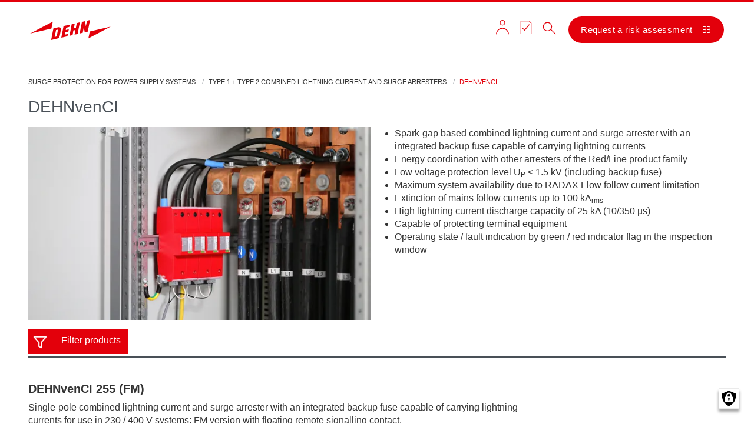

--- FILE ---
content_type: text/html;charset=UTF-8
request_url: https://www.dehn-usa.com/store/p/en-US/F43266/combined-arrester-type-1-type-2-dehnvenci-1-pole-255v-a-c-with-backup-fuse-?product=P49342
body_size: 17476
content:
<!DOCTYPE html>
<html lang="en-US" dir="ltr" prefix="og: https://ogp.me/ns#" class="no-js"><head><meta charset="utf-8" /><script src="https://app.usercentrics.eu/browser-ui/latest/loader.js" type="text/javascript" data-settings-id="TiCmsy0B9PAOiW" id="usercentrics-cmp" async="async" data-version="preview" data-disable_tracking=""></script><script src="https://privacy-proxy.usercentrics.eu/latest/uc-block.bundle.js" type="text/javascript"></script><link rel="canonical" href="https://www.dehn.us/en-us/store" /><meta property="og:site_name" content="DEHN USA" /><meta property="og:type" content="article" /><meta property="og:url" content="http://www.dehn.us/en-us/store" /><link rel="alternate" hreflang="x-default" href="https://www.dehn.us/en-us/store" /><meta name="Generator" content="Drupal 11 (https://www.drupal.org)" /><meta name="MobileOptimized" content="width" /><meta name="HandheldFriendly" content="true" /><meta name="viewport" content="width=device-width, initial-scale=1.0" /><link rel="preconnect" href="//privacy-proxy.usercentrics.eu" /><link rel="preload" href="//privacy-proxy.usercentrics.eu/latest/uc-block.bundle.js" as="script" /><link rel="preconnect" href="//app.usercentrics.eu" /><link rel="preload" href="//app.usercentrics.eu/browser-ui/latest/loader.js" as="script" /><meta content="ie=edge, chrome=1" http-equiv="x-ua-compatible" /><meta http-equiv="ImageToolbar" content="false" /><meta name="x-assets-path" content="/themes/custom/dehn/js/dehn21/"><meta name="msapplication-TileColor" content="#E3000B"/><link rel="mask-icon" href="/themes/custom/dehn25/images/favicons/safari-pinned-tab.svg" color="#E3000B"/><link rel="apple-touch-icon" sizes="57x57" href="/themes/custom/dehn25/images/favicons/apple-touch-icon-57x57.png"/><link rel="apple-touch-icon" sizes="60x60" href="/themes/custom/dehn25/images/favicons/apple-touch-icon-60x60.png"/><link rel="apple-touch-icon" sizes="72x72" href="/themes/custom/dehn25/images/favicons/apple-touch-icon-72x72.png"/><link rel="apple-touch-icon" sizes="76x76" href="/themes/custom/dehn25/images/favicons/apple-touch-icon-76x76.png"/><link rel="apple-touch-icon" sizes="114x114" href="/themes/custom/dehn25/images/favicons/apple-touch-icon-114x114.png"/><link rel="apple-touch-icon" sizes="120x120" href="/themes/custom/dehn25/images/favicons/apple-touch-icon-120x120.png"/><link rel="apple-touch-icon" sizes="144x144" href="/themes/custom/dehn25/images/favicons/apple-touch-icon-144x144.png"/><link rel="apple-touch-icon" sizes="152x152" href="/themes/custom/dehn25/images/favicons/apple-touch-icon-152x152.png"/><link rel="apple-touch-icon" sizes="180x180" href="/themes/custom/dehn25/images/favicons/apple-touch-icon-180x180.png"/><link rel="icon" type="image/png" href="/themes/custom/dehn25/images/favicons/android-chrome-36x36.png" sizes="36x36"/><link rel="icon" type="image/png" href="/themes/custom/dehn25/images/favicons/android-chrome-48x48.png" sizes="48x48"/><link rel="icon" type="image/png" href="/themes/custom/dehn25/images/favicons/android-chrome-72x72.png" sizes="72x72"/><link rel="icon" type="image/png" href="/themes/custom/dehn25/images/favicons/android-chrome-96x96.png" sizes="96x96"/><link rel="icon" type="image/png" href="/themes/custom/dehn25/images/favicons/android-chrome-144x144.png" sizes="144x144"/><link rel="icon" type="image/png" href="/themes/custom/dehn25/images/favicons/android-chrome-192x192.png" sizes="192x192"/><link rel="icon" type="image/png" href="/themes/custom/dehn25/images/favicons/favicon-16x16.png" sizes="16x16"/><link rel="icon" type="image/png" href="/themes/custom/dehn25/images/favicons/favicon-32x32.png" sizes="32x32"/><link rel="icon" type="image/png" href="/themes/custom/dehn25/images/favicons/favicon-96x96.png" sizes="96x96"/><meta name="msapplication-TileImage" content="/themes/custom/dehn25/images/favicons/mstile-150x150.png"/><meta name="msapplication-square144x144logo" content="/themes/custom/dehn25/images/favicons/mstile-144x144.png"/><meta name="msapplication-square150x150logo" content="/themes/custom/dehn25/images/favicons/mstile-150x150.png"/><meta name="msapplication-wide310x150logo" content="/themes/custom/dehn25/images/favicons/mstile-310x150.png"/><meta name="msapplication-square310x310logo" content="/themes/custom/dehn25/images/favicons/mstile-310x310.png"/>
	<title>DEHNvenCI 255 (FM) | 961205</title><meta name="description" content="Single-pole DEHNvenCI combined lightning current and surge arrester (type 1 + type 2 according to EN 61643-11) with integrated backup fuse. Maximum availability due to RADAX FLOW follow current limitation. Capable of protecting terminal equipment. For protecting low-voltage consumer&#39;s installations against surges and even direct lightning strikes. For installation in conformity with the lightning protection zone concept at the boundaries from 0A - 2." /><link rel="stylesheet" media="all" href="/sites/default/files/css/css_LQ6gMZ1l6mFW5QuAhKUwXnjs06VjZ5cnVmYKBUX6H4o.css?delta=0&amp;language=en-US&amp;theme=dehn&amp;include=[base64]" /><link rel="stylesheet" media="all" href="/sites/default/files/css/css_MhIcMUD21-YsGO5DRtBjiuce0ahMPKP2-dxvRQfgI3w.css?delta=1&amp;language=en-US&amp;theme=dehn&amp;include=[base64]" /><script type="application/json" data-drupal-selector="drupal-settings-json">{"path":{"baseUrl":"\/","pathPrefix":"en-us\/","currentPath":"node\/110","currentPathIsAdmin":false,"isFront":false,"currentLanguage":"en-US","domain":"www.dehn.us","currentQuery":{"big_pipe":"off"}},"pluralDelimiter":"\u0003","suppressDeprecationErrors":true,"gtag":{"tagId":"","consentMode":false,"otherIds":[],"events":[],"additionalConfigInfo":[]},"ajaxPageState":{"libraries":"[base64]","theme":"dehn","theme_token":null},"ajaxTrustedUrl":[],"gtm":{"tagId":null,"settings":{"data_layer":"dataLayer","include_classes":false,"allowlist_classes":"google\nnonGooglePixels\nnonGoogleScripts\nnonGoogleIframes","blocklist_classes":"customScripts\ncustomPixels","include_environment":false,"environment_id":"","environment_token":""},"tagIds":["GTM-WGLNV45"]},"clientside_validation_jquery":{"validate_all_ajax_forms":2,"force_validate_on_blur":false,"force_html5_validation":false,"messages":{"required":"This field is required.","remote":"Please fix this field.","email":"Please enter a valid email address.","url":"Please enter a valid URL.","date":"Please enter a valid date.","dateISO":"Please enter a valid date (ISO).","number":"Please enter a valid number.","digits":"Please enter only digits.","equalTo":"Please enter the same value again.","maxlength":"Please enter no more than {0} characters.","minlength":"Please enter at least {0} characters.","rangelength":"Please enter a value between {0} and {1} characters long.","range":"Please enter a value between {0} and {1}.","max":"Please enter a value less than or equal to {0}.","min":"Please enter a value greater than or equal to {0}.","step":"Please enter a multiple of {0}."}},"datadogRum":{"clientToken":"pub39fc1a25bdd106e121cd4695ff6b8b01","applicationId":"f542d249-6bda-4557-ba58-3ae854cabb1f","service":"dehn-drupal-website","site":"datadoghq.eu","scriptSrc":"https:\/\/www.datadoghq-browser-agent.com\/eu1\/v6\/datadog-rum.js","environment":"production"},"dataLayer":{"defaultLang":"en-US","languages":{"en":{"id":"en","name":"English","direction":"ltr","weight":0},"de":{"id":"de","name":"German","direction":"ltr","weight":1},"it":{"id":"it","name":"Italian","direction":"ltr","weight":2},"ru":{"id":"ru","name":"Russian","direction":"ltr","weight":3},"zh-hans":{"id":"zh-hans","name":"Chinese, Simplified","direction":"ltr","weight":4},"de-AT":{"id":"de-AT","name":"German (Austria)","direction":"ltr","weight":5},"hu":{"id":"hu","name":"Hungarian","direction":"ltr","weight":6},"nl":{"id":"nl","name":"Dutch","direction":"ltr","weight":7},"fr":{"id":"fr","name":"French","direction":"ltr","weight":8},"es":{"id":"es","name":"Spanish","direction":"ltr","weight":9},"pt-pt":{"id":"pt-pt","name":"Portuguese, Portugal","direction":"ltr","weight":10},"da":{"id":"da","name":"Danish","direction":"ltr","weight":11},"cs":{"id":"cs","name":"Czech","direction":"ltr","weight":12},"tr":{"id":"tr","name":"Turkish","direction":"ltr","weight":13},"de-CH":{"id":"de-CH","name":"German (Switzerland)","direction":"ltr","weight":14},"it-CH":{"id":"it-CH","name":"Italian (Switzerland)","direction":"ltr","weight":15},"fr-CH":{"id":"fr-CH","name":"French (Switzerland)","direction":"ltr","weight":16},"pl":{"id":"pl","name":"Polish","direction":"ltr","weight":17},"en-IN":{"id":"en-IN","name":"English (India)","direction":"ltr","weight":18},"en-GB":{"id":"en-GB","name":"English (United Kingdom)","direction":"ltr","weight":19},"en-ZA":{"id":"en-ZA","name":"English (Africa)","direction":"ltr","weight":20},"en-US":{"id":"en-US","name":"English (United States)","direction":"ltr","weight":21},"es-MX":{"id":"es-MX","name":"Spanish (Mexico)","direction":"ltr","weight":22},"en-AE":{"id":"en-AE","name":"English (United Arab Emirates)","direction":"ltr","weight":23},"en-SG":{"id":"en-SG","name":"English (Singapore)","direction":"ltr","weight":24},"sv":{"id":"sv","name":"Swedish","direction":"ltr","weight":25},"ja":{"id":"ja","name":"Japanese","direction":"ltr","weight":26},"nb":{"id":"nb","name":"Norwegian Bokm\u00e5l","direction":"ltr","weight":27},"en-CA":{"id":"en-CA","name":"English (Canada)","direction":"ltr","weight":28}}},"isAppDecoratorPage":true,"user":{"uid":0,"permissionsHash":"aa325017e62939b23739163f80ff1d0c882f01756c31ce46587a747aa920ab34"}}</script><script src="/sites/default/files/js/js_ruprv0kwcv0Sm58v_v14DtViXvNJyP4KexQ8p6vwkb4.js?scope=header&amp;delta=0&amp;language=en-US&amp;theme=dehn&amp;include=eJxdjUEKhTAMRC8UzJFKamOs1AbSRtTTq4vPRzfDm7eYSdQpqQTzFdOf4eFCBxtGnmnLag0SzxWlaKQCoiqFQydBuePbB1pof8sVvLGNXLvlsaFnON1imNTrfZb1N30BP_M4rw"></script><script src="/modules/contrib/google_tag/js/gtag.js?t99x87" data-usercentrics="Google Tag Manager" type="text/plain"></script><script src="/modules/contrib/google_tag/js/gtm.js?t99x87" data-usercentrics="Google Tag Manager" type="text/plain"></script>
    <script src="/store/js/pace.min.js"></script>

    <script>
        /*<![CDATA[*/
        var productSourceId = "P49342";
        /*]]>*/
    </script>
<style></style></head><body class="domain-dehnus lang-en-US section-en-us path-node node--type-external-app-decorator dehn-has-no-marcom"><a href="#main-content" id="top" class="visually-hidden focusable skip-link"> Skip to main content</a><noscript><iframe src="https://www.googletagmanager.com/ns.html?id=GTM-WGLNV45"
height="0" width="0" style="display:none;visibility:hidden"></iframe></noscript><div class="dialog-off-canvas-main-canvas" data-off-canvas-main-canvas><div class="dehn-site-container"> <header class="dehn-page-header"><div class="dehn21-framework"><div class="header is-light "> <nav id="dehn-navbar" class="navbar navbar-usa"><div class="logo"> <a href="/en-us"> <svg width="100%" viewBox="0 0 200 50" version="1.1" xmlns="http://www.w3.org/2000/svg"><path d="M144.6,46l3.4,-17.5l51.9,-12l-55.3,29.5Z"/><path d="M56.4,4l-3.4,17.5l-52.9,12.3l56.3,-29.8Z"/><path d="M77.5,44.2l15.1,-3.5l1.2,-5.8l-7.6,1.7l1.1,-5.8l7.6,-1.7l1.1,-5.9l-7.5,1.8l1.1,-5.8l7.6,-1.8l1.1,-5.8l-15.2,3.5l-5.6,29.1Z"/><path d="M97.7,39.5l7.6,-1.7l2.2,-11.7l5.1,-1.1l-2.3,11.6l7.6,-1.7l5.6,-29.1l-7.6,1.8l-2.2,11.6l-5.1,1.1l2.3,-11.6l-7.6,1.8l-5.6,29Z"/><path d="M122.9,33.7l7.6,-1.8l2.8,-14.2l2.2,13.1l7.6,-1.8l5.6,-29l-7.5,1.7l-2.8,14l-2.3,-12.8l-7.5,1.8l-5.7,29Z"/><path d="M68.9,26.4c0.4,-1.9 -0.3,-2.4 -2,-2l-2.5,0.6l-3.4,17.4l2.5,-0.6c1.7,-0.4 2.5,-0.6 2.9,-2.5l2.5,-12.9Zm0.8,-8.2c5,-1.2 7.7,1.9 6.9,5.8l-3.3,16.9c-0.9,4.4 -3.4,5 -10.1,6.5l-10.9,2.6l5.6,-29l11.8,-2.8Z"/></svg> </a></div><div class="primary-nav"><div class="navmenu-level"><div class="navmenu-level-header"> <button data-close-level class="button ic-left bg-mediumgrey">back</button></div><ul class="menu-level-"><li> <a href="/en-us/markets-served" data-drupal-link-system-path="node/16043">Markets Served</a></li><li> <a href="/en-us/products" data-drupal-link-system-path="node/16068">Products</a></li><li> <a href="/en-us/services" data-drupal-link-system-path="node/16097">Services</a></li><li> <a href="/en-us/resources" data-drupal-link-system-path="node/16070">Resources</a></li><li> <a href="/en-us/dehn" data-drupal-link-system-path="node/15917">DEHN</a></li></ul></div></div><div class="nav"> <button id="meta-user-link" class="meta"> <svg width="180px" height="180px" viewBox="0 0 180 180"><title>Login</title> <g> <circle stroke="#FFF" stroke-width="6" fill="none" cx="90" cy="48" r="18"></circle> <path d="M136,136 C136,110.5 115,90 90,90 C64.5,90 44,110.5 44,136" stroke="#FFF" stroke-width="6" fill="none"></path> </g> </svg> </button> <a id="meta-merk-link" class="meta meta-notepad-link" href="/store/n/?locale=en-US"> <svg width="180px" height="180px" viewBox="0 0 180 180"><title>Notepad</title> <g id="meta-merk"> <polygon id="file" stroke="#FFF" stroke-width="5" fill="none" points="51 35 114 35 129 50 129 133 51 133"></polygon> <polyline id="check" stroke="#FFF" stroke-width="6" fill="none" points="63 89 79 105 115 61"></polyline> </g> </svg> <span class="notepadCount"></span> </a> <button id="meta-suche-link" class="meta"> <svg width="180px" height="180px" viewBox="0 0 180 180"><title>Search</title> <g id="meta-suche"> <circle id="glass" stroke="#FFF" stroke-width="6" fill="none" cx="74" cy="78" r="32"></circle> <line x1="136" y1="136" x2="100" y2="100" id="bar" stroke="#FFF" stroke-width="6"></line> </g> </svg> </button> <a id="cta-risk" class="button ic-right right" href="/en-us/request-risk-assessment"> Request a risk assessment </a> <button id="menuButton" class="button navbar-toggle ic-burger right" href="#menu-mobile"> <span>Menu</span> <span>Close</span> </button></div></nav><div id="meta-user-menu" class="meta-popover"><div class="meta-popover-inner"><p><a href="/en-us/service-dashboard">Your dashboard services</a>. <br>Register to access all tools.</p><div> <a href="/en-us/user/login" class="button">Login / Register</a></div></div></div><div class="flyout header__flyout" id="page-nav-menu" hidden><div class="flyout-bg" data-close></div><div id="nav-level1" class="navmenu"><div class="mobile-metanav"> <button id="level1-user-link" class="meta"> <svg width="180px" height="180px" viewBox="0 0 180 180"><title>Login</title> <g id="meta-user"> <circle id="soul" stroke="#FFF" stroke-width="6" fill="none" cx="90" cy="48" r="18"></circle> <path d="M136,136 C136,110.5 115,90 90,90 C64.5,90 44,110.5 44,136" id="body" stroke="#FFF" stroke-width="6" fill="none"></path> </g> </svg> </button> <a id="level1-merk-link" class="meta meta-notepad-link" href="/store/n/?locale=en-US"> <svg width="180px" height="180px" viewBox="0 0 180 180"><title>Notepad</title> <g id="meta-merk"> <polygon id="file" stroke="#FFF" stroke-width="5" fill="none" points="51 35 114 35 129 50 129 133 51 133"></polygon> <polyline id="check" stroke="#FFF" stroke-width="6" fill="none" points="63 89 79 105 115 61"></polyline> </g> </svg> <span class="notepadCount"></span> </a></div> <a href="https://www.dehn-international.com/en/choose-your-country-or-region" id="languageSwitch" class="language-switch" hidden>Other country/language?</a><ul class="menu-level-0"><li> <a href="/en-us/markets-served" data-drupal-link-system-path="node/16043">Markets Served</a><div class="navmenu-level"><div class="navmenu-level-header"> <button data-close-level class="button ic-left bg-mediumgrey"> back </button></div><ul class="menu-level-1"><li> <a href="/en-us/markets-served/energy-supply" data-drupal-link-system-path="node/16044">Energy Supply</a><div class="navmenu-level"><div class="navmenu-level-header"> <button data-close-level class="button ic-left bg-mediumgrey"> back </button></div><ul class="menu-level-2"><li> <a href="/en-us/markets-served/energy-supply/biogas-plants" data-drupal-link-system-path="node/16613">Biogas Plants</a></li><li> <a href="/en-us/markets-served/energy-supply/solar" data-drupal-link-system-path="node/16208">Solar</a></li><li> <a href="/en-us/markets-served/energy-supply/wind-turbines" data-drupal-link-system-path="node/16614">Wind Energy</a></li></ul></div></li><li> <a href="/en-us/markets-served/battery-storage-systems" data-drupal-link-system-path="node/16046">Battery Storage Systems</a><div class="navmenu-level"><div class="navmenu-level-header"> <button data-close-level class="button ic-left bg-mediumgrey"> back </button></div><ul class="menu-level-2"><li> <a href="/en-us/markets-served/commercial-battery-storage-systems" data-drupal-link-system-path="node/16617">Commercial BESS</a></li><li> <a href="/en-us/markets-served/battery-storage-systems/grid-scale" data-drupal-link-system-path="node/16618">Grid-Scale Energy Storage Systems</a></li></ul></div></li><li> <a href="/en-us/markets-served/wireless-and-telecommunication" data-drupal-link-system-path="node/16065">Wireless</a><div class="navmenu-level"><div class="navmenu-level-header"> <button data-close-level class="button ic-left bg-mediumgrey"> back </button></div><ul class="menu-level-2"><li> <a href="/en-us/markets-served/wireless-and-telecommunication/wireless-base-stations" data-drupal-link-system-path="node/16681">Base Stations</a></li><li> <a href="/en-us/markets-served/wireless-and-telecommunication/radio-heads" data-drupal-link-system-path="node/16682">Radio Heads</a></li></ul></div></li><li> <a href="/en-us/markets-served/process-technology" data-drupal-link-system-path="node/16066">Process Technology</a><div class="navmenu-level"><div class="navmenu-level-header"> <button data-close-level class="button ic-left bg-mediumgrey"> back </button></div><ul class="menu-level-2"><li> <a href="/en-us/markets-served/process-technology/chemical" data-drupal-link-system-path="node/16616">Chemical</a></li><li> <a href="/en-us/markets-served/process-technology/oil-and-gas" data-drupal-link-system-path="node/16615">Oil &amp; Gas</a></li></ul></div></li><li> <a href="/en-us/markets-served/water-and-wastewater" data-drupal-link-system-path="node/16048">Water/Waste Water</a><div class="navmenu-level"><div class="navmenu-level-header"> <button data-close-level class="button ic-left bg-mediumgrey"> back </button></div><ul class="menu-level-2"><li> <a href="/en-us/markets-served/water-and-wastewater/central-processing-plants" data-drupal-link-system-path="node/16679">Central Processing Plants</a></li><li> <a href="/en-us/markets-served/water-and-wastewater/wellheads" data-drupal-link-system-path="node/16680">Wellheads</a></li></ul></div></li><li> <a href="/en-us/markets-served/utilities" data-drupal-link-system-path="node/16061">Utilities</a></li><li> <a href="/en-us/markets-served/data-centers" data-drupal-link-system-path="node/16050">Data Centers</a></li><li> <a href="/en-us/markets-served/industrial-buildings" data-drupal-link-system-path="node/16060">Industrial Buildings</a></li><li> <a href="/en-us/markets-served/commercial-buildings" data-drupal-link-system-path="node/16047">Commercial Buildings</a></li><li> <a href="/en-us/markets-served/hospitals-and-healthcare" data-drupal-link-system-path="node/16049">Hospitals &amp; Healthcare</a></li><li> <a href="/en-us/markets-served/electric-vehicles" data-drupal-link-system-path="node/16045">Electric Vehicles</a><div class="navmenu-level"><div class="navmenu-level-header"> <button data-close-level class="button ic-left bg-mediumgrey"> back </button></div><ul class="menu-level-2"><li> <a href="/en-us/markets-served/electric-vehicles/DCFC-and-bus-charging-stations" data-drupal-link-system-path="node/16067">DCFC and Bus Charging Stations</a></li><li> <a href="/en-us/markets-served/electric-vehicles/ev-charging-stations" data-drupal-link-system-path="node/16062">Charging Stations</a></li><li> <a href="/en-us/markets-served/electric-vehicles/high-power-ev-charging-stations" data-drupal-link-system-path="node/16064">High-Power Charging</a></li><li> <a href="/en-us/markets-served/electric-vehicles/wall-box-ev-chargers" data-drupal-link-system-path="node/16063">Wall Boxes</a></li></ul></div></li></ul></div></li><li> <a href="/en-us/products" data-drupal-link-system-path="node/16068">Products</a><div class="navmenu-level"><div class="navmenu-level-header"> <button data-close-level class="button ic-left bg-mediumgrey"> back </button></div><ul class="menu-level-1"><li> <a href="/en-us/products/ac-power-products" data-drupal-link-system-path="node/16146">AC Power Products</a><div class="navmenu-level"><div class="navmenu-level-header"> <button data-close-level class="button ic-left bg-mediumgrey"> back </button></div><ul class="menu-level-2"><li> <a href="/store/h/en-US/H1799/surge-protection-for-power-supply-systems">Online Catalog</a></li><li> <a href="/en-us/products/ac-power-products/current-technology-and-joslyn-surgitron" data-drupal-link-system-path="node/17181">Current Technology and Joslyn Surgitron</a><div class="navmenu-level"><div class="navmenu-level-header"> <button data-close-level class="button ic-left bg-mediumgrey"> back </button></div><ul class="menu-level-3"><li> <a href="/en-us/products/ac-power-products/current-technology-and-joslyn-surgitron/cg3-cgp3" data-drupal-link-system-path="node/16925">Current Guard 3 &amp; Current Guard Plus 3</a></li><li> <a href="/en-us/products/ac-power-products/current-technology-and-joslyn-surgitron/dts-2" data-drupal-link-system-path="node/17139">DTS-2 Diagnostic Test Set and MasterTEST</a></li><li> <a href="/en-us/products/ac-power-products/current-technology-and-joslyn-surgitron/hpi" data-drupal-link-system-path="node/17138">HPI High-Performance Interconnect System</a></li><li> <a href="/en-us/products/ac-power-products/current-technology-and-joslyn-surgitron/ism" data-drupal-link-system-path="node/17133">Integrated Suppression Module - ISM Series</a></li><li> <a href="/en-us/products/ac-power-products/current-technology-and-joslyn-surgitron/jsI" data-drupal-link-system-path="node/17140">Joslyn Surgitron 1</a></li><li> <a href="/en-us/products/ac-power-products/current-technology-and-joslyn-surgitron/mastermind" data-drupal-link-system-path="node/17110">MasterMind Monitoring Options</a></li><li> <a href="/en-us/products/ac-power-products/current-technology-and-joslyn-surgitron/px3" data-drupal-link-system-path="node/17109">Panel Extension PX3 - External Mounting</a></li><li> <a href="/en-us/products/ac-power-products/current-technology-and-joslyn-surgitron/sl3" data-drupal-link-system-path="node/17107">Select-SL3 Series</a></li><li> <a href="/en-us/products/ac-power-products/current-technology-and-joslyn-surgitron/tg3" data-drupal-link-system-path="node/17108">TransGuard-TG3 Series</a></li></ul></div></li><li> <a href="/en-us/dehnguard-ez50-s" data-drupal-link-system-path="node/19144">DEHNguard EZ50-S</a></li><li> <a href="/en-us/products/ac-power-products/dehndecoupler-dasd" data-drupal-link-system-path="node/17151">Decoupler DASD</a></li></ul></div></li><li> <a href="/en-us/products/dc-and-data-products" data-drupal-link-system-path="node/17152">DC Surge Protection Devices</a><div class="navmenu-level"><div class="navmenu-level-header"> <button data-close-level class="button ic-left bg-mediumgrey"> back </button></div><ul class="menu-level-2"><li> <a href="/store/h/en-US/H1800/surge-protection-for-it-systems">Online Catalog</a></li><li> <a href="https://www.dehn.us/en-us/products/dc-and-data-products/dehnpatch/">DEHNpatch</a></li><li> <a href="/en-us/products/dc-and-data-products/dehngate-ff5" data-drupal-link-system-path="node/17153">DEHNgate FF5</a></li><li> <a href="https://www.dehn.us/en-us/products/dc-and-data-products/blitzductor-ml4-bpd-24">BLITZDUCTOR ML4 BPD 24</a></li></ul></div></li><li> <a href="/en-us/products/lightning-protection" data-drupal-link-system-path="node/17154">Lightning Protection/Grounding</a><div class="navmenu-level"><div class="navmenu-level-header"> <button data-close-level class="button ic-left bg-mediumgrey"> back </button></div><ul class="menu-level-2"><li> <a href="/store/h/en-US/H1801/lightning-protection-earthing">Online Catalog</a></li><li> <a href="/en-us/node/17491" data-drupal-link-system-path="node/17491">HVI lightning protection</a></li><li> <a href="/en-us/products/lightning-protection-grounding/hvi-light-plus-1" data-drupal-link-system-path="node/16238">HVI light plus</a></li><li> <a href="/products/lightning-protection/variable-sealing-end">Variable sealing end</a></li></ul></div></li><li> <a href="/en-us/products/safety-equipment" data-drupal-link-system-path="node/17157">Safety Equipment</a><div class="navmenu-level"><div class="navmenu-level-header"> <button data-close-level class="button ic-left bg-mediumgrey"> back </button></div><ul class="menu-level-2"><li> <a href="/store/h/en-DE/H983/safety-equipment-arc-fault-protection">Online Catalog</a></li><li> <a href="https://www.dehn.us/en-us/products/safety-equipment/dehncare-apho">DEHNcare APHO</a></li><li> <a href="https://www.dehn.us/en-us/products/safety-equipment/dehncare-arcfit">DEHNcare ArcFit</a></li><li> <a href="https://www.dehn.us/en-us/products/safety-equipment/dehncare-visor">DEHNcare Visor</a></li></ul></div></li></ul></div></li><li> <a href="/en-us/services" data-drupal-link-system-path="node/16097">Services</a><div class="navmenu-level"><div class="navmenu-level-header"> <button data-close-level class="button ic-left bg-mediumgrey"> back </button></div><ul class="menu-level-1"><li> <a href="/en-us/services/risk-assessment" data-drupal-link-system-path="node/16069">Risk Assessment</a></li><li> <a href="/en-us/services/dehn-engineering-services" data-drupal-link-system-path="node/18028">DEHN Engineering Services</a></li><li> <a href="/en-us/test-laboratories" data-drupal-link-system-path="node/9207">Test Laboratories</a></li><li> <a href="/en-us/services/training-professional-development" data-drupal-link-system-path="node/16105">Training &amp; Professional Development</a></li></ul></div></li><li> <a href="/en-us/resources" data-drupal-link-system-path="node/16070">Resources</a><div class="navmenu-level"><div class="navmenu-level-header"> <button data-close-level class="button ic-left bg-mediumgrey"> back </button></div><ul class="menu-level-1"><li> <a href="/en-us/products/selection-aids" data-drupal-link-system-path="node/16149">SPD Selection Aids</a><div class="navmenu-level"><div class="navmenu-level-header"> <button data-close-level class="button ic-left bg-mediumgrey"> back </button></div><ul class="menu-level-2"><li> <a href="/en-us/products/spd-selection-aids/ac-power-products" data-drupal-link-system-path="node/16381">AC Power Products</a></li><li> <a href="/en-us/products/spd-selection-aids/dc-and-data-products" data-drupal-link-system-path="node/16400">DC and Data Products</a></li></ul></div></li><li> <a href="/en-us/resources/brochures-catalogs" data-drupal-link-system-path="node/16144">Brochures &amp; Catalogs</a></li><li> <a href="/en-us/resources/ebooks-whitepapers" data-drupal-link-system-path="node/16143">E-Books &amp; Whitepapers</a></li><li> <a href="/en-us/resources/tutorials" data-drupal-link-system-path="node/16139">Tutorials</a></li><li> <a href="/en-us/news" data-drupal-link-system-path="node/17327">News</a></li></ul></div></li><li> <a href="/en-us/dehn" data-drupal-link-system-path="node/15917">DEHN</a><div class="navmenu-level"><div class="navmenu-level-header"> <button data-close-level class="button ic-left bg-mediumgrey"> back </button></div><ul class="menu-level-1"><li> <a href="/en-us/dehn" data-drupal-link-system-path="node/15917">DEHN, Inc.</a></li><li> <a href="/en-us/dehn/careers" data-drupal-link-system-path="node/16116">Career Opportunities</a></li><li> <a href="/en-us/dehn/compliance" data-drupal-link-system-path="node/16114">Compliance</a></li><li> <a href="/en-us/dehn/dehnquality" data-drupal-link-system-path="node/16120">DEHNquality</a></li><li> <a href="https://www.dehn-international.com/en/contact">About DEHN international</a></li></ul></div></li></ul></div></div><div id="meta-user-menu" class="meta-popover"><div class="meta-popover-inner"><p><a href="/en-us/service-dashboard">Your dashboard services</a>. <br>Register to access all tools.</p><div> <a href="/en-us/user/login" class="button">Login / Register</a></div></div></div><div class="search flyout header__flyout" id="search-results-menu" hidden><div class="flyout-bg" data-close></div><form id="overlay-search" class="flyout__content" action="https://www.dehn.us/store/s?locale=en-us"><div class="overlay-navbar"><div class="box-2"> <input class="dehn-fw-form-field" id="searchTerm" placeholder="Enter your search term..." value="" autofocus></div> <button type="button" class="button ic-close primary" data-close aria-label="Close search"></button></div><div class="section inset solid bg-realwhite"><div class="box-1" id="search-results-product" hidden><h4>Results for products <span>(0)</span></h4><div class="table-links"></div> <a class="button ic-ellipsis right">more</a></div><div class="box-1" id="search-results-content" hidden><h4>Results for content <span>(0)</span></h4><div class="table-links"></div> <a class="button ic-ellipsis right">more</a></div><div class="box-1" id="search-no-results" hidden><p>Unfortunately, no results could be found for your search.</p></div></div><div id="search-results-footer" hidden><div class="overlay-navbar"> <button type="button" class="button ic-close" data-close aria-label="Close search"></button></div></div></form></div></div></div> </header> <main id="main-content">

<style>
    :target:before {
        content:"";
        display:block;
        height:50px; /* fixed header height*/
        margin:-50px 0 0; /* negative fixed header height */
    }

    .pace {
        -webkit-pointer-events: none;
        pointer-events: none;

        -webkit-user-select: none;
        -moz-user-select: none;
        user-select: none;
    }

    .pace-inactive {
        display: none;
    }

    .pace .pace-progress {
        background: #e3000b;
        position: fixed;
        z-index: 2000;
        top: 0;
        right: 100%;
        width: 100%;
        height: 3px;
    }

    @media print, screen and (min-width: 39.8125em) {
        .dehnstore--article_buttons-right .grid-x {
            -ms-flex-pack: end;
            justify-content: flex-end;
        }
    }

    .dehnstore--article_buttons-right .button {
        min-width: 12em;
    }

    .dehnstore--article_buttons .button {
        height: 2.5rem;
    }

    .dehnstore--article_buttons .input-group-field {
        width: 4em;
    }

    .cumsrg {
        color: #e3000b;
    }

	a.product-anchor {
  		display: block;
		position: relative;
		top: -250px;
		visibility: hidden;
	}
</style>

<div class="dehnstore grid-container" >
    
        


    
        
            <nav aria-label="You are here:" role="navigation" style="padding-top: 30px;">
                <ul class="breadcrumbs">
               		
                    
                    <li>
                        <a href="/store/h/en-US/H1799/surge-protection-for-power-supply-systems">Surge Protection for Power Supply Systems</a>
                    </li>
                    <li>
                        <a href="/store/h/en-US/H1803/type-1-type-2-combined-lightning-current-and-surge-arresters">Type 1 + Type 2 Combined Lightning Current and Surge Arresters</a>
                    </li>
                    <li>
                        <span class="show-for-sr">Current: </span>
                        <span>DEHNvenCI</span>
                    </li>

                </ul>
            </nav>
        
    







<div class="dehnstore--family__intro expanded">

    <div class="dehnstore--family__intro-inner">

        <!-- Family Intro Headline + Subline -->
        <div class="dehnstore--family__intro-headline grid-x grid-margin-x">
            <div class="cell medium-9 large-9">
                <h1 data-family-source-id="F43266">
                    <span data-tags="[Stempel_WBF, Stempel_CI]"
                          data-keywords="[]"
                          data-synced="2025-11-28T02:22:25">DEHNvenCI</span>
                    
                </h1>
            </div>
        </div>

        <!-- Family Intro Main Image + Main Txt -->
        <div class="dehnstore--family__intro-desc grid-x grid-margin-x">

            <div class="cell medium-12 large-6 ">
                <div class="dehnstore--family__intro-desc-img">
                    <figure id="js-familyIntroFigure" >


                        <img data-open="dehnstore--family__intro-desc-fullsizeImage"
                             srcset="
                                 /thumbor/unsafe/fit-in/160x/filters:fill(ffffff,false):quality(98)/www.dehn-usa.com/store/f/65312982/HDVORSCHAU/961205a0029.jpg 160w,
                                 /thumbor/unsafe/fit-in/320x/filters:fill(ffffff,false):quality(98)/www.dehn-usa.com/store/f/65312982/HDVORSCHAU/961205a0029.jpg 320w,
                                 /thumbor/unsafe/fit-in/480x/filters:fill(ffffff,false):quality(98)/www.dehn-usa.com/store/f/65312982/HDVORSCHAU/961205a0029.jpg 480w,
                                 /thumbor/unsafe/fit-in/640x/filters:fill(ffffff,false):quality(98)/www.dehn-usa.com/store/f/65312982/HDVORSCHAU/961205a0029.jpg 640w,
                                 /thumbor/unsafe/fit-in/800x/filters:fill(ffffff,false):quality(98)/www.dehn-usa.com/store/f/65312982/HDVORSCHAU/961205a0029.jpg 800w,
                                 /thumbor/unsafe/fit-in/960x/filters:fill(ffffff,false):quality(98)/www.dehn-usa.com/store/f/65312982/HDVORSCHAU/961205a0029.jpg 960w,
                                 /thumbor/unsafe/fit-in/1120x/filters:fill(ffffff,false):quality(98)/www.dehn-usa.com/store/f/65312982/HDVORSCHAU/961205a0029.jpg 1120w,
                                 /thumbor/unsafe/fit-in/1280x/filters:fill(ffffff,false):quality(98)/www.dehn-usa.com/store/f/65312982/HDVORSCHAU/961205a0029.jpg 1280w,
                                 /thumbor/unsafe/fit-in/1808x/filters:fill(ffffff,false):quality(98)/www.dehn-usa.com/store/f/65312982/HDVORSCHAU/961205a0029.jpg 1808w"
                             sizes="
                               (max-width: 39.75em) calc(100vw - 3.125rem),
                               (min-width: 39.8125em) and (max-width: 61.5em) calc(100vw - 5rem),
                               (min-width: 61.5625em) and (max-width: 82.75em) calc( (100vw - 6rem) / 2),
                               604px"
                             src="/thumbor/unsafe/fit-in/480x/filters:fill(ffffff,false):quality(98)/www.dehn-usa.com/store/f/65312982/HDVORSCHAU/961205a0029.jpg"
                             alt=""
                             typeof="foaf:Image"
                             aria-controls="dehnstore--family__intro-desc-fullsizeImage"
                             aria-haspopup="true"
                             tabindex="0">



                        <!-- full size image zoom foundation reveal div -->
                        <div class="reveal large" id="dehnstore--family__intro-desc-fullsizeImage" data-reveal>
                            <img src="/thumbor/unsafe/fit-in/1280x720/filters:fill(ffffff,false):quality(98)/www.dehn-usa.com/store/f/65312982/HDVORSCHAU/961205a0029.jpg"/>
                            <button class="close-button" data-close aria-label="Close modal" type="button">
                                <span aria-hidden="true">&times;</span>
                            </button>
                        </div>
                    </figure>
                </div>
            </div>

            <div class="dehnstore--family__intro-desc-txt cell medium-9 large-6"><ul>
<li>Spark-gap based combined lightning current and surge arrester with an integrated backup fuse capable of carrying lightning currents</li>
<li>Energy coordination with other arresters of the Red/Line product family</li>
<li>Low voltage protection level U<sub>P</sub> ≤ 1.5 kV (including backup fuse)</li>
<li>Maximum system availability due to RADAX Flow follow current limitation</li>
<li>Extinction of mains follow currents up to 100 kA<sub>rms</sub>
</li>
<li>High lightning current discharge capacity of 25 kA (10/350 µs)</li>
<li>Capable of protecting terminal equipment</li>
<li>Operating state / fault indication by green / red indicator flag in the inspection window</li>
</ul>
</div>

        </div>

        <!-- Family Intro Multi Column Txt -->
        

        <!-- Family Intro Detail Images -->
        <div class="dehnstore--family__intro-detail grid-x grid-margin-x">

			

            <!-- Variant multiple images as portlet -->
            <div class="dehnstore--family__intro-detail-img-multi cell">
                <div class="grid-x grid-margin-x">

                    

                </div>
            </div>

            <!-- Variant single image with a lot of text -->
            
        </div>

        <!-- Family Intro Type (Ausführungen) -->
        

    </div>

</div>

 




<!-- Furher Informations -->







<!-- Variant Container -->
<div class="dehnstore--variant">

    <!--Important: Referenced by data-top-anchor="dehnstoreFilterStickHere:top" in the filter button! -->
    <div id="dehnstoreFilterStickHere"></div>

	<!-- Filter-Button -->
	
		<!-- <p class="text-lighter"><small><em th:if="${actual}" th:text="#{store.filter.result(${actual})}">Result: 0 Products</em></small></p> -->
		<div class="dehnstore--sticky-filter dehnstore--sticky-filter__active sticky-container" data-sticky-container="" style="height: 40px; margin-top: 15px;">
    		<div class="sticky is-anchored is-at-top"
                 data-sticky=""
                 data-sticky-on="large"
                 data-top-anchor="dehnstoreFilterStickHere:top"
                 data-resize="ijkifz-sticky"
                 data-mutate="ijkifz-sticky"
                 data-e="7mkew8-e"
                 style="max-width: 569px;
                 margin-top: 0px; bottom: auto; top: 0px;"
                 data-events="mutate">
        		<a class="button" href="https://www.dehn-usa.com/store/filter/p/en-US/F43266/dehnvenci?product=P49342" title="Configure Filter">
          			<span class="button-icon"><img src="/themes/custom/dehn/images/svg/filter-white.svg" alt=""></span>
          			<span class="button-txt">Filter products</span>
	        	</a>
	        	
	        	
    		</div>
  		</div>
		<hr>
	
    

    
    <!-- Variant Intro -->
    <div class="dehnstore--variant__intro grid-x grid-margin-x">
        <div class="cell large-9">
            <h2>DEHNvenCI 255 (FM)</h2>
           	
           	<a name="G43267" id="G43267"></a>
            <p>Single-pole combined lightning current and surge arrester with an integrated backup fuse capable of carrying lightning currents for use in 230 / 400 V systems; FM version with floating remote signalling contact.</p>

            <p class="text-lighter">
                <small>
                    
                    <em>2 Products</em>
                </small>
            </p>

        </div>
    </div>

    

        <!--<a th:name="${product.sourceId}"-->
           <!--th:id="${product.sourceId}"></a>-->

        





    <a class="product-anchor" name="P49340" id="P49340"></a>
    <div class="dehnstore--article"
         data-product-source-id="P49340">

        

<div class="dehnstore--article__intro grid-x grid-margin-x">
    <div class="cell large-9" itemprop="itemListElement" itemscope itemtype="http://schema.org/Product">
        
        <h3>
            <span>Part No.</span>
            <span itemprop="name" data-product-source-id="P49340">961200</span>
            <small itemprop="identifier">DVCI 1 255</small>
            
        </h3>

        <div class="h5 text-lighter">
            <p>
                <strong>GTIN</strong> <span itemprop="gtin">4013364145108</span>,
                
                
	                <strong> <span>Customs tariff No. (EU)</span>:</strong>
                	<span>85363090</span>,
				
                
                    
                    
                        
                
                <strong>
                    <span>Gross weight</span>:
                </strong> <span>477.30</span> <span>g</span>,
                <strong><span>PU</span>:</strong> <span>1.00</span> <span>pc(s)</span>
            </p>

            

            <div class="small button-group" style="display: inline-block;vertical-align: middle;">
                
            </div>
        </div>
    </div>
</div>


        
        <div class="dehnstore--article__details">
            <hr>
			
			
            <div class="grid-x grid-margin-x">
                <div class="cell small-12 medium-6 large-6">
                    <div class="grid-x grid-margin-x">

                        
<!-- slider -->
<div class="dehnstore--article__details-slider cell small-6 medium-6 large-6">

    <p class="text-lighter">
        <small>Images</small>
    </p>
    <!-- Article Image Slider -->
    
        <div class="orbit dehn-media-slider" role="region">
            <div class="dehn-media-slider--border-wrapper">
                <div class="orbit-wrapper responsive-embed">
                    <div class="orbit-controls">
                        <button class="orbit-previous" tabindex="0">
                            <span class="show-for-sr">Previous Slide</span>
                        </button>
                        <button class="orbit-next" tabindex="0">
                            <span class="show-for-sr">Next Slide</span>
                        </button>
                    </div>
                    <ul class="orbit-container">

                        <li class="orbit-slide is-active"
                            data-slide="0">

                            <figure class="orbit-figure">

                                <img data-open="image-slide1P49340" class="lazy dehn-store-orbit-slide-img-first" itemprop="image"
                                     data-sizes="
                                                 (max-width: 39.75em) calc((100vw - 3.125rem) * 0.5),
                                                 (min-width: 39.8125em) and (max-width: 61.5em) calc((100vw - 5rem) * 0.25),
                                                 (min-width: 61.5625em) and (max-width: 82.75em) calc( (100vw - 6rem) * 0.25 ), 292px"
                                     data-srcset="
                                                 /thumbor/unsafe/fit-in/136x77/filters:fill(ffffff,false):quality(98)/www.dehn-usa.com/store/f/65312997/HDVORSCHAU/961200.jpg 136w,
                                                 /thumbor/unsafe/fit-in/180x101/filters:fill(ffffff,false):quality(98)/www.dehn-usa.com/store/f/65312997/HDVORSCHAU/961200.jpg 180w,
                                                 /thumbor/unsafe/fit-in/218x123/filters:fill(ffffff,false):quality(98)/www.dehn-usa.com/store/f/65312997/HDVORSCHAU/961200.jpg 218w,
                                                 /thumbor/unsafe/fit-in/260x146/filters:fill(ffffff,false):quality(98)/www.dehn-usa.com/store/f/65312997/HDVORSCHAU/961200.jpg 260w,
                                                 /thumbor/unsafe/fit-in/292x164/filters:fill(ffffff,false):quality(98)/www.dehn-usa.com/store/f/65312997/HDVORSCHAU/961200.jpg 292w,
                                                 /thumbor/unsafe/fit-in/460x259/filters:fill(ffffff,false):quality(98)/www.dehn-usa.com/store/f/65312997/HDVORSCHAU/961200.jpg 460w,
                                                 /thumbor/unsafe/fit-in/584x329/filters:fill(ffffff,false):quality(98)/www.dehn-usa.com/store/f/65312997/HDVORSCHAU/961200.jpg 584w"
                                     data-src="/thumbor/unsafe/fit-in/292x164/filters:fill(ffffff,false):quality(98)/www.dehn-usa.com/store/f/65312997/HDVORSCHAU/961200.jpg"
                                     aria-controls="image-slide1P49340"
                                     aria-haspopup="true" tabindex="0">
                                <!-- full size image zoom foundation reveal div -->
                                <div class="reveal dehn-store-orbit-slide-reveal__loading dehn-store-orbit-slide-reveal-first" id="image-slide1P49340" data-multiple-opened="true">
                                    <img data-src="/thumbor/unsafe/fit-in/584x/filters:fill(ffffff,false):quality(98)/www.dehn-usa.com/store/f/65312997/HDVORSCHAU/961200.jpg" class="lazy-reveal" />
                                    
                                        
                                    
                                    <button class="close-button" data-close aria-label="Close modal" type="button">
                                        <span aria-hidden="true">&times;</span>
                                    </button>
                                </div>
                            </figure>
                        </li>

                        <li class="orbit-slide"
                            data-slide="1">

                            <figure class="orbit-figure">

                                <img data-open="image-slide2P49340" class="lazy" itemprop="image"
                                     data-sizes="
                                                 (max-width: 39.75em) calc((100vw - 3.125rem) * 0.5),
                                                 (min-width: 39.8125em) and (max-width: 61.5em) calc((100vw - 5rem) * 0.25),
                                                 (min-width: 61.5625em) and (max-width: 82.75em) calc( (100vw - 6rem) * 0.25 ), 292px"
                                     data-srcset="
                                                 /thumbor/unsafe/fit-in/136x77/filters:fill(ffffff,false):quality(98)/www.dehn-usa.com/store/f/65312998/HDVORSCHAU/961200p.jpg 136w,
                                                 /thumbor/unsafe/fit-in/180x101/filters:fill(ffffff,false):quality(98)/www.dehn-usa.com/store/f/65312998/HDVORSCHAU/961200p.jpg 180w,
                                                 /thumbor/unsafe/fit-in/218x123/filters:fill(ffffff,false):quality(98)/www.dehn-usa.com/store/f/65312998/HDVORSCHAU/961200p.jpg 218w,
                                                 /thumbor/unsafe/fit-in/260x146/filters:fill(ffffff,false):quality(98)/www.dehn-usa.com/store/f/65312998/HDVORSCHAU/961200p.jpg 260w,
                                                 /thumbor/unsafe/fit-in/292x164/filters:fill(ffffff,false):quality(98)/www.dehn-usa.com/store/f/65312998/HDVORSCHAU/961200p.jpg 292w,
                                                 /thumbor/unsafe/fit-in/460x259/filters:fill(ffffff,false):quality(98)/www.dehn-usa.com/store/f/65312998/HDVORSCHAU/961200p.jpg 460w,
                                                 /thumbor/unsafe/fit-in/584x329/filters:fill(ffffff,false):quality(98)/www.dehn-usa.com/store/f/65312998/HDVORSCHAU/961200p.jpg 584w"
                                     data-src="/thumbor/unsafe/fit-in/292x164/filters:fill(ffffff,false):quality(98)/www.dehn-usa.com/store/f/65312998/HDVORSCHAU/961200p.jpg"
                                     aria-controls="image-slide2P49340"
                                     aria-haspopup="true" tabindex="0">
                                <!-- full size image zoom foundation reveal div -->
                                <div class="reveal dehn-store-orbit-slide-reveal__loading" id="image-slide2P49340" data-multiple-opened="true">
                                    <img data-src="/thumbor/unsafe/fit-in/584x/filters:fill(ffffff,false):quality(98)/www.dehn-usa.com/store/f/65312998/HDVORSCHAU/961200p.jpg" class="lazy-reveal" />
                                    
                                        <a href="/store/f/65312998/PDF_BILDER/961200p.pdf" class="button tertiary" target="_blank">Open PDF</a>
                                    
                                    <button class="close-button" data-close aria-label="Close modal" type="button">
                                        <span aria-hidden="true">&times;</span>
                                    </button>
                                </div>
                            </figure>
                        </li>

                        <li class="orbit-slide"
                            data-slide="2">

                            <figure class="orbit-figure">

                                <img data-open="image-slide3P49340" class="lazy" itemprop="image"
                                     data-sizes="
                                                 (max-width: 39.75em) calc((100vw - 3.125rem) * 0.5),
                                                 (min-width: 39.8125em) and (max-width: 61.5em) calc((100vw - 5rem) * 0.25),
                                                 (min-width: 61.5625em) and (max-width: 82.75em) calc( (100vw - 6rem) * 0.25 ), 292px"
                                     data-srcset="
                                                 /thumbor/unsafe/fit-in/136x77/filters:fill(ffffff,false):quality(98)/www.dehn-usa.com/store/f/65312999/HDVORSCHAU/961200m_E.jpg 136w,
                                                 /thumbor/unsafe/fit-in/180x101/filters:fill(ffffff,false):quality(98)/www.dehn-usa.com/store/f/65312999/HDVORSCHAU/961200m_E.jpg 180w,
                                                 /thumbor/unsafe/fit-in/218x123/filters:fill(ffffff,false):quality(98)/www.dehn-usa.com/store/f/65312999/HDVORSCHAU/961200m_E.jpg 218w,
                                                 /thumbor/unsafe/fit-in/260x146/filters:fill(ffffff,false):quality(98)/www.dehn-usa.com/store/f/65312999/HDVORSCHAU/961200m_E.jpg 260w,
                                                 /thumbor/unsafe/fit-in/292x164/filters:fill(ffffff,false):quality(98)/www.dehn-usa.com/store/f/65312999/HDVORSCHAU/961200m_E.jpg 292w,
                                                 /thumbor/unsafe/fit-in/460x259/filters:fill(ffffff,false):quality(98)/www.dehn-usa.com/store/f/65312999/HDVORSCHAU/961200m_E.jpg 460w,
                                                 /thumbor/unsafe/fit-in/584x329/filters:fill(ffffff,false):quality(98)/www.dehn-usa.com/store/f/65312999/HDVORSCHAU/961200m_E.jpg 584w"
                                     data-src="/thumbor/unsafe/fit-in/292x164/filters:fill(ffffff,false):quality(98)/www.dehn-usa.com/store/f/65312999/HDVORSCHAU/961200m_E.jpg"
                                     aria-controls="image-slide3P49340"
                                     aria-haspopup="true" tabindex="0">
                                <!-- full size image zoom foundation reveal div -->
                                <div class="reveal dehn-store-orbit-slide-reveal__loading" id="image-slide3P49340" data-multiple-opened="true">
                                    <img data-src="/thumbor/unsafe/fit-in/584x/filters:fill(ffffff,false):quality(98)/www.dehn-usa.com/store/f/65312999/HDVORSCHAU/961200m_E.jpg" class="lazy-reveal" />
                                    
                                        <a href="/store/f/65312999/PDF_BILDER/961200m_E.pdf" class="button tertiary" target="_blank">Open PDF</a>
                                    
                                    <button class="close-button" data-close aria-label="Close modal" type="button">
                                        <span aria-hidden="true">&times;</span>
                                    </button>
                                </div>
                            </figure>
                        </li>

                    </ul>
                </div>
            </div>
            <nav class="orbit-bullets">
                <!--<button class="is-active" data-slide="0"></button>-->
                <button class="is-active"
                        data-slide="0"></button><button data-slide="1"></button><button data-slide="2"></button>
            </nav>
        </div>
    



</div>

                        

<div class="lazy dehn-lazy-show-loader dehnstore--article__details-further-infos cell small-6 medium-6 large-6" data-loader="lazyFurtherInfos">
    <div class="dehn-lazy-hider dehn-lazy-hide-it">

        <p class="text-lighter">
            <small>Additional information</small>
        </p>

		
        <ul class="js-dehn-dropdown-select dehn-dropdown-select dehn-dropdown-select__small dropdown menu"
            data-disable-hover="true" data-click-open="true">
            <li class="is-dropdown-submenu-parent">
                <a href="javascript:void(0)">Specification sheets</a>
                <ul class="menu is-dropdown-submenu">

                    
                        <li>
                            <a href="/store/f/65312993/Artikelnummer_PDF/961200.pdf"
                               data-source-id="49340"
                               target="_blank">English</a>
                        </li>
                    
					
					
	                    
        	                
                    	
					
                </ul>
            </li>
        </ul>

		
		
        	<ul class="js-dehn-dropdown-select dehn-dropdown-select dehn-dropdown-select__small dropdown menu"
            	data-disable-hover="true" data-click-open="true">
            	<li class="is-dropdown-submenu-parent">
                	<a href="javascript:void(0)">CAD files</a>
	                <ul class="menu is-dropdown-submenu">
    	                <div>
        	                <li class="dehn-dropdown-select__disabled">
                    	        <a href="javascript:void(0);" class="download authentication-required"
                        	       data-open="auth1-access-denied"
                            	   data-message="You are not authorized to download 961200.stp"
	                               data-source-id="1225194">961200.stp</a>
	
    	                        <div id="auth1-access-denied" class="reveal" data-multiple-opened="true">
        	                        <h1 class="reveal-message">You are not authorized to download 961200.stp</h1>
                        	        <button class="close-button" data-close aria-label="Close modal" type="button">
                            	        <span aria-hidden="true">&times;</span>
                                	</button>

	                                <div class="button-group">
    	                                <button class="button secondary" data-close>Close</button>
                	                    <a href="/en-us/user/sso_login?destination=/store/p/en-US/F43266/combined-arrester-type-1-type-2-dehnvenci-1-pole-255v-a-c-with-backup-fuse-?product=P49342" class="button primary">Login</a>
                                	</div>
	                            </div>
	                        </li>
        	                <li class="dehn-dropdown-select__disabled">
                    	        <a href="javascript:void(0);" class="download authentication-required"
                        	       data-open="auth2-access-denied"
                            	   data-message="You are not authorized to download 961200.igs"
	                               data-source-id="1225196">961200.igs</a>
	
    	                        <div id="auth2-access-denied" class="reveal" data-multiple-opened="true">
        	                        <h1 class="reveal-message">You are not authorized to download 961200.igs</h1>
                        	        <button class="close-button" data-close aria-label="Close modal" type="button">
                            	        <span aria-hidden="true">&times;</span>
                                	</button>

	                                <div class="button-group">
    	                                <button class="button secondary" data-close>Close</button>
                	                    <a href="/en-us/user/sso_login?destination=/store/p/en-US/F43266/combined-arrester-type-1-type-2-dehnvenci-1-pole-255v-a-c-with-backup-fuse-?product=P49342" class="button primary">Login</a>
                                	</div>
	                            </div>
	                        </li>
        	                <li class="dehn-dropdown-select__disabled">
                    	        <a href="javascript:void(0);" class="download authentication-required"
                        	       data-open="auth3-access-denied"
                            	   data-message="You are not authorized to download 961200.jt"
	                               data-source-id="1225198">961200.jt</a>
	
    	                        <div id="auth3-access-denied" class="reveal" data-multiple-opened="true">
        	                        <h1 class="reveal-message">You are not authorized to download 961200.jt</h1>
                        	        <button class="close-button" data-close aria-label="Close modal" type="button">
                            	        <span aria-hidden="true">&times;</span>
                                	</button>

	                                <div class="button-group">
    	                                <button class="button secondary" data-close>Close</button>
                	                    <a href="/en-us/user/sso_login?destination=/store/p/en-US/F43266/combined-arrester-type-1-type-2-dehnvenci-1-pole-255v-a-c-with-backup-fuse-?product=P49342" class="button primary">Login</a>
                                	</div>
	                            </div>
	                        </li>
        	                <li class="dehn-dropdown-select__disabled">
                    	        <a href="javascript:void(0);" class="download authentication-required"
                        	       data-open="auth4-access-denied"
                            	   data-message="You are not authorized to download 961200.dwg"
	                               data-source-id="1225200">961200.dwg</a>
	
    	                        <div id="auth4-access-denied" class="reveal" data-multiple-opened="true">
        	                        <h1 class="reveal-message">You are not authorized to download 961200.dwg</h1>
                        	        <button class="close-button" data-close aria-label="Close modal" type="button">
                            	        <span aria-hidden="true">&times;</span>
                                	</button>

	                                <div class="button-group">
    	                                <button class="button secondary" data-close>Close</button>
                	                    <a href="/en-us/user/sso_login?destination=/store/p/en-US/F43266/combined-arrester-type-1-type-2-dehnvenci-1-pole-255v-a-c-with-backup-fuse-?product=P49342" class="button primary">Login</a>
                                	</div>
	                            </div>
	                        </li>
        	                <li class="dehn-dropdown-select__disabled">
                    	        <a href="javascript:void(0);" class="download authentication-required"
                        	       data-open="auth5-access-denied"
                            	   data-message="You are not authorized to download 961200m_E.dxf"
	                               data-source-id="1225202">961200m_E.dxf</a>
	
    	                        <div id="auth5-access-denied" class="reveal" data-multiple-opened="true">
        	                        <h1 class="reveal-message">You are not authorized to download 961200m_E.dxf</h1>
                        	        <button class="close-button" data-close aria-label="Close modal" type="button">
                            	        <span aria-hidden="true">&times;</span>
                                	</button>

	                                <div class="button-group">
    	                                <button class="button secondary" data-close>Close</button>
                	                    <a href="/en-us/user/sso_login?destination=/store/p/en-US/F43266/combined-arrester-type-1-type-2-dehnvenci-1-pole-255v-a-c-with-backup-fuse-?product=P49342" class="button primary">Login</a>
                                	</div>
	                            </div>
	                        </li>
        	                <li class="dehn-dropdown-select__disabled">
                    	        <a href="javascript:void(0);" class="download authentication-required"
                        	       data-open="auth6-access-denied"
                            	   data-message="You are not authorized to download 961200_eplan.zip"
	                               data-source-id="15903997">961200_eplan.zip</a>
	
    	                        <div id="auth6-access-denied" class="reveal" data-multiple-opened="true">
        	                        <h1 class="reveal-message">You are not authorized to download 961200_eplan.zip</h1>
                        	        <button class="close-button" data-close aria-label="Close modal" type="button">
                            	        <span aria-hidden="true">&times;</span>
                                	</button>

	                                <div class="button-group">
    	                                <button class="button secondary" data-close>Close</button>
                	                    <a href="/en-us/user/sso_login?destination=/store/p/en-US/F43266/combined-arrester-type-1-type-2-dehnvenci-1-pole-255v-a-c-with-backup-fuse-?product=P49342" class="button primary">Login</a>
                                	</div>
	                            </div>
	                        </li>
        	                <li class="dehn-dropdown-select__disabled">
                    	        <a href="javascript:void(0);" class="download authentication-required"
                        	       data-open="auth7-access-denied"
                            	   data-message="You are not authorized to download DEHN.961200.wspak"
	                               data-source-id="15903999">DEHN.961200.wspak</a>
	
    	                        <div id="auth7-access-denied" class="reveal" data-multiple-opened="true">
        	                        <h1 class="reveal-message">You are not authorized to download DEHN.961200.wspak</h1>
                        	        <button class="close-button" data-close aria-label="Close modal" type="button">
                            	        <span aria-hidden="true">&times;</span>
                                	</button>

	                                <div class="button-group">
    	                                <button class="button secondary" data-close>Close</button>
                	                    <a href="/en-us/user/sso_login?destination=/store/p/en-US/F43266/combined-arrester-type-1-type-2-dehnvenci-1-pole-255v-a-c-with-backup-fuse-?product=P49342" class="button primary">Login</a>
                                	</div>
	                            </div>
	                        </li>
    	                </div>
        	            
	                </ul>
    	        </li>
        	</ul>
		

		
        

				
		
	        <ul class="dehn-dropdown-select dehn-dropdown-select__small vertical dropdown menu">
    	        <li class="is-dropdown-submenu-parent">
        	        <a href="javascript:void(0)"
            	       data-open="lvText961200">Tender specifications</a>
            	</li>
        	</ul>
        	<div id="lvText961200" class="dehnstore--article__details-text reveal" data-multiple-opened="true">
            	<div class="dehnstore-lv-txt">DEHNvenCI 255 combined arrester<br>Single-pole combined arrester with integrated <br>backup fuse, width: 2 mod.<br>Type 1 + type 2 SPD according to EN 61643-11<br>RADAX Flow spark gap technology <br>for follow current limitation<br>Capable of protecting terminal equipment<br>Fault indication for arrester and integrated fuse<br>Max. continuous operating voltage: 255 V a.c.<br>Voltage protection level:	   &lt;= 1.5 kV<br>Lightning impulse current (10/350 &micro;s): 25 kA<br>Follow current extinguishing capability: up to 100 kArms<br>Energy-coordinated according to IEC 62305-4 with <br>arresters of the Red/Line series and terminal equipment<br/>

<br/>
Brand: DEHN<br/>
Type: DVCI 1 255<br/>
Part No.: 961200<br/>
or equivalent.<br/></div>
            	<button class="close-button" data-close aria-label="Close modal" type="button">
                	<span aria-hidden="true">&times;</span>
            	</button>
        	</div>
		
		
		
        
            <ul class="dehn-dropdown-select dehn-dropdown-select__small vertical dropdown menu">
                <li class="is-dropdown-submenu-parent">
                    <a href="/store/f/65312994/EBA/1800_18S_0123_3012453_DEHNvenCI%201%20255%20FM_WEB.pdf"
                       target="_blank">Instruction</a>
                </li>
            </ul>
        

		
        

    </div>
</div>

                        
<!-- certs -->
<div class="dehnstore--article__details-slider-cert cell small-6 medium-6 large-6">
    
        <p class="text-lighter">
            <small>Certificates</small>
        </p>
        <div class="store-product-certificates" >
            
                <a href="/store/f/65312995/ZERTIFIKAT/CE_DVCI_1_255_FM.pdf" title="CE"
                   data-source-id="5022"
                   target="_blank">
                    <img data-src="/store/image/ce.png" class="lazy" alt="">
                </a>
            
                <a href="/store/f/65312996/ZERTIFIKAT/KEMA%20KEUR%2071-122726.pdf" title="KEMA/DEKRA"
                   data-source-id="8493"
                   target="_blank">
                    <img data-src="/store/image/KEMA_DEKRA_KEUR.png" class="lazy" alt="">
                </a>
            
        </div>
    

</div>

                        



































<div class="lazy dehn-lazy-show-loader dehnstore--variant__filtered--filter dehnstore--article__details-slider-meta cell small-6 medium-6 large-6" data-loader="lazyFurtherInfos">
<div class="dehn-lazy-hider dehn-lazy-hide-it">
    <p class="text-lighter">
        
        <small>&nbsp;</small>
    </p>
    <div class="store-product-certificates">

        <!-- ${tags} -->
        

		
        


		
		
		
		
		        


		
		

      
		
		
			
            

            
            
           		<a  data-open="revealCI961200" title="Circuit Interruption">
   		    	    <img src="/store/image/Stempel_web_CI.png" style="max-width: 35px; height: auto;">
   				</a>

				<div id="revealCI961200" class="dehnstore--article__details-text reveal" data-multiple-opened="true">
       				<h1>Circuit Interruption</h1>
					<div class="grid-x grid-margin-x" style="display: flex;">
						<div class="cell small-6 medium-6 large-4">
							<img class="type-image" src="/store/image/Stempel_web_CI.png" style="max-width: 150px; height: auto;"/>
						</div>
		   				<div class="cell small-6 medium-6 large-8">
		   					<span>The backup fuse is already integrated here. This means: reduced space requirement, lower installation costs, faster wiring, and shorter connecting cables. This concept can be found in the product ranges DEHNvenCI, DEHNbloc Maxi S, DEHNguard ... CI and V(A) NH...</span>
		   				</div>								
       					<button class="close-button" data-close aria-label="Close modal" type="button">
       						<span aria-hidden="true">&times;</span>
       					</button>
       				</div>
   				</div>
            
       	
      
		
		
		        

		
		


		
        
			
            
            
            
            
           		<a  data-open="revealWbf961200" title="Wave breaker function">
   		    	    <img src="/store/image/Stempel_web_WBF.png" style="max-width: 35px; height: auto;">
   				</a>

				<div id="revealWbf961200" class="dehnstore--article__details-text reveal" data-multiple-opened="true">
       				<h1>Wave breaker function</h1>
					<div class="grid-x grid-margin-x" style="display: flex;">
						<div class="cell small-6 medium-6 large-4">
							<img class="type-image" src="/store/image/Stempel_web_WBF.png" style="max-width: 150px; height: auto;"/>
						</div>
		   				<div class="cell small-6 medium-6 large-8">
		   					<span>In the case of spark-gap-based type 1 arresters, the entire current flows through the type 1 arrester during the discharge process. Like a wave breaker, the incoming energy is greatly broken down, which significantly relieves the downstream SPDs. All type 1 arresters in the Red/Line product range feature the WBF wave breaker function.</span>
		   				</div>								
       					<button class="close-button" data-close aria-label="Close modal" type="button">
       						<span aria-hidden="true">&times;</span>
       					</button>
       				</div>
   				</div>
            
        

        
		        
		

		        
		
   	</div>
</div>
</div>


                    </div>
                </div>

                

<div class="dehnstore--article__details-data cell medium-6 large-6">
    <p class="text-lighter">
        <small>Technical data</small>
    </p>

    <div class="store-product-table">
        <div class="store-product-table-short">
            <table>
                <tbody>
	                
    	                
        	                
            	                
									
                    	            
                                	
                                	<tr>
                                    	<td>SPD according to EN 61643-11 / IEC 61643-11</td>
                                    	<td>type 1 + type 2 / class I + class II 
</td>
                                	</tr>
                                	
                                	<tr>
                                    	<td>Maximum continuous operating voltage (a.c.) (U<sub>C</sub>
)</td>
                                    	<td>255 V (50 / 60 Hz) 
</td>
                                	</tr>
                                	
                                	<tr>
                                    	<td>Lightning impulse current (10/350 µs) (I<sub>imp</sub>
)</td>
                                    	<td>25 kA</td>
                                	</tr>
                                	
                                	<tr>
                                    	<td>Voltage protection level (U<sub>P</sub>
)</td>
                                    	<td>≤ 1.5 kV</td>
                                	</tr>
                                	
                                	<tr>
                                    	<td>Max. mains-side overcurrent protection</td>
                                    	<td>integrated backup fuse 
</td>
                                	</tr>
                                	
                                	<tr>
                                    	<td>Approvals</td>
                                    	<td>KEMA 
</td>
                                	</tr>
                                	
                                	<tr>
                                    	<td><b>Extended technical data:</b>
</td>
                                    	<td><b>For use in switchgear installations with prospective short-circuit currents of more than 50 kA</b><sub>rms</sub><b> (tested by the German VDE)</b>
 
</td>
                                	</tr>
                                	
                                	<tr>
                                    	<td>– Max. prospective short-circuit current</td>
                                    	<td>100 kA<sub>rms</sub> (220 kA<sub>peak</sub>)  
</td>
                                	</tr>
									
                                	
                            	
                        	
                    	
                	
                </tbody>
            </table>
        </div>
        
        
        <div class="store-product-table-long" style="display: none;">
            <table>
                <tbody>
                
        	                
            	                
									
                    	            
                                	
                                	<tr>
                                    	<td>SPD according to EN 61643-11 / IEC 61643-11</td>
                                    	<td>type 1 + type 2 / class I + class II 
</td>
                                	</tr>
                                	
                                	<tr>
                                    	<td>Energy coordination with terminal equipment</td>
                                    	<td>type 1 + type 2 
</td>
                                	</tr>
                                	
                                	<tr>
                                    	<td>Energy coordination with terminal equipment (≤ 10 m)</td>
                                    	<td>type 1 + type 2 + type 3 
</td>
                                	</tr>
                                	
                                	<tr>
                                    	<td>Nominal voltage (a.c.) (U<sub>N</sub>
)</td>
                                    	<td>230 V (50 / 60 Hz) 
</td>
                                	</tr>
                                	
                                	<tr>
                                    	<td>Maximum continuous operating voltage (a.c.) (U<sub>C</sub>
)</td>
                                    	<td>255 V (50 / 60 Hz) 
</td>
                                	</tr>
                                	
                                	<tr>
                                    	<td>Lightning impulse current (10/350 µs) (I<sub>imp</sub>
)</td>
                                    	<td>25 kA</td>
                                	</tr>
                                	
                                	<tr>
                                    	<td>Specific energy (W/R)</td>
                                    	<td>156.25  kJ/ohms</td>
                                	</tr>
                                	
                                	<tr>
                                    	<td>Nominal discharge current (8/20 µs) (I<sub>n</sub>
)</td>
                                    	<td>25 kA</td>
                                	</tr>
                                	
                                	<tr>
                                    	<td>Voltage protection level (U<sub>P</sub>
)</td>
                                    	<td>≤ 1.5 kV</td>
                                	</tr>
                                	
                                	<tr>
                                    	<td>Follow current extinguishing capability (a.c.) (I<sub>fi</sub>
)</td>
                                    	<td>50 kA<sub>rms</sub>
</td>
                                	</tr>
                                	
                                	<tr>
                                    	<td>Follow current limitation / Selectivity</td>
                                    	<td>no tripping of a 20 A gG fuse up to 50 kA<sub>rms</sub> (prosp.) 
</td>
                                	</tr>
                                	
                                	<tr>
                                    	<td>Response time (t<sub>A</sub>
)</td>
                                    	<td>≤ 100 ns</td>
                                	</tr>
                                	
                                	<tr>
                                    	<td>Max. mains-side overcurrent protection</td>
                                    	<td>integrated backup fuse 
</td>
                                	</tr>
                                	
                                	<tr>
                                    	<td>Rated breaking capacity of the internal backup protection</td>
                                    	<td>100 kA</td>
                                	</tr>
                                	
                                	<tr>
                                    	<td>Temporary overvoltage (TOV) (U<sub>T</sub>) – Characteristic</td>
                                    	<td>440 V / 120 min. – withstand 
</td>
                                	</tr>
                                	
                                	<tr>
                                    	<td>Operating temperature range (T<sub>U</sub>
)</td>
                                    	<td>-40 °C ... +80 °C 
</td>
                                	</tr>
                                	
                                	<tr>
                                    	<td>Operating state / fault indication</td>
                                    	<td>green / red 
</td>
                                	</tr>
                                	
                                	<tr>
                                    	<td>Number of ports</td>
                                    	<td>1 
</td>
                                	</tr>
                                	
                                	<tr>
                                    	<td>Cross-sectional area (L, N/PE(N)) (min.)</td>
                                    	<td>10 mm<sup>2</sup> solid / flexible 
</td>
                                	</tr>
                                	
                                	<tr>
                                    	<td>Cross-sectional area (L, N/PE(N)) (max.)</td>
                                    	<td>50 mm<sup>2</sup> stranded / 35 mm<sup>2</sup> flexible 
</td>
                                	</tr>
                                	
                                	<tr>
                                    	<td>For mounting on</td>
                                    	<td>35 mm DIN rails acc. to EN 60715 
</td>
                                	</tr>
                                	
                                	<tr>
                                    	<td>Enclosure material</td>
                                    	<td>thermoplastic, red, UL 94 V-0 
</td>
                                	</tr>
                                	
                                	<tr>
                                    	<td>Place of installation</td>
                                    	<td>indoor installation 
</td>
                                	</tr>
                                	
                                	<tr>
                                    	<td>Degree of protection</td>
                                    	<td>IP 20 
</td>
                                	</tr>
                                	
                                	<tr>
                                    	<td>Capacity</td>
                                    	<td>2 module(s), DIN 43880</td>
                                	</tr>
                                	
                                	<tr>
                                    	<td>Approvals</td>
                                    	<td>KEMA 
</td>
                                	</tr>
                                	
                                	<tr>
                                    	<td><b>Extended technical data:</b>
</td>
                                    	<td><b>For use in switchgear installations with prospective short-circuit currents of more than 50 kA</b><sub>rms</sub><b> (tested by the German VDE)</b>
 
</td>
                                	</tr>
                                	
                                	<tr>
                                    	<td>– Max. prospective short-circuit current</td>
                                    	<td>100 kA<sub>rms</sub> (220 kA<sub>peak</sub>)  
</td>
                                	</tr>
                                	
                                	<tr>
                                    	<td>– Limitation / Extinction of mains follow currents</td>
                                    	<td>up to 100 kA<sub>rms</sub> (220 kA<sub>peak</sub>)  
</td>
                                	</tr>
                                	
                                	<tr>
                                    	<td>– Voltage protection level [L-PE] (U<sub>P</sub>) in 3+1 configuration with DGPM 1 255 (FM) (part no. 961 180 (961 185)) and MVS 1 4 8 TT (part no. 900 849)</td>
                                    	<td>≤ 2.5 kV</td>
                                	</tr>
									
                                	
                            	
                        	
                    	
                </tbody>
            </table>
        </div>
        
        
        <button class="store-product-table-more button secondary small expanded"></button>
    </div>
</div>

            </div>

            <hr style="border-bottom-color: #e5e5e5"/>

            

<div class="dehnstore--article_buttons grid-x grid-margin-x">

    <div class="dehnstore--article_buttons-left cell small-12 medium-shrink">
        <button class="dehn-button button secondary internal show-accessories"
                data-product-source-id="P49340"
                data-open="P49340-accessories">
            <span>Accessory</span>
        </button>
    </div>

    <div class="dehnstore--accessories large reveal"
         id="P49340-accessories"
         data-url="/store/p?locale=en-US&amp;product=P49340&amp;family=F43266&amp;accessories&amp;fragment">

        <div class="foobar"></div>

        <button class="close-button" data-close aria-label="Close modal" type="button">
            <span aria-hidden="true">&times;</span>
        </button>
    </div>



    <div class="dehnstore--article_buttons-right cell auto">

        <div class="grid-x grid-margin-x">

            <div class="cell shrink">
                <div class="input-group add-to-notepad">
                    <input class="input-group-field product-quantity add-to-notepad" type="number" value="1"
	                       data-product-source-id="P49340"
                           data-locale="en-US">
	                <div class="input-group-button">
                        <button class="dehn-button-svg-icon button internal tertiary add-to-notepad"
                                data-product-source-id="P49340"
                                data-locale="en-US">
                            <img src="/themes/custom/dehn/images/svg/notepad-white.svg" alt="">
                            <span>Add to Notepad</span>
                        </button>
                    </div>
                </div>
            </div>

            

        </div>


        <!-- dialog / modal needs unique id per article ! -->
        <div id="P49340-notepad-confirmation" class="reveal notepad-confirmation"
             data-product-source-id="P49340"
             data-overlay="true"
             data-multiple-opened="true">
            <h1>Product 961200 was added to Notepad.</h1>
            <button class="close-button" data-close aria-label="Close modal" type="button">
                <span aria-hidden="true">&times;</span>
            </button>

            <div class="button-group">
                <button class="button primary close" data-close autofocus>Close</button>
                <a class="button secondary" href="/store/n/?locale=en-US">Go to Notepad</a>
            </div>
        </div>

        <div id="P49340-cart-confirmation" class="reveal cart-confirmation"
             data-product-source-id="P49340"
             data-product-number="961200"
             data-overlay="true"
             data-multiple-opened="true">
            <h1>Product 961200 was added to the cart.</h1>
            <button class="close-button" data-close aria-label="Close modal" type="button">
                <span aria-hidden="true">&times;</span>
            </button>

            <div class="button-group">
                <button class="button primary close" data-close autofocus>Close</button>
                <a class="button secondary" href="/cart">Go to Web-Shop</a>
            </div>
        </div>



    </div>


</div>



        </div>
    </div>




        <!--<div class="lazy-load-product"-->
             <!--data-loader="ajax"-->
             <!--th:data-url="@{/p(-->
                 <!--locale=${locale.toLanguageTag()},-->
                 <!--product=${product.sourceId},-->
                 <!--family=${family.sourceId},-->
                 <!--fragment)}">-->
            <!--<div style="text-align: center;">-->
                <!--<img style="max-height: 96px; width: auto;" th:src="@{/image/dehn-product-lazy-spinner.gif}"-->
                     <!--th:title="'Produkt wird geladen, bitte warten...'">-->
            <!--</div>-->
        <!--</div>-->


    

        <!--<a th:name="${product.sourceId}"-->
           <!--th:id="${product.sourceId}"></a>-->

        





    <a class="product-anchor" name="P49342" id="P49342"></a>
    <div class="dehnstore--article"
         data-product-source-id="P49342">

        

<div class="dehnstore--article__intro grid-x grid-margin-x">
    <div class="cell large-9" itemprop="itemListElement" itemscope itemtype="http://schema.org/Product">
        
        <h3>
            <span>Part No.</span>
            <span itemprop="name" data-product-source-id="P49342">961205</span>
            <small itemprop="identifier">DVCI 1 255 FM</small>
            
        </h3>

        <div class="h5 text-lighter">
            <p>
                <strong>GTIN</strong> <span itemprop="gtin">4013364145115</span>,
                
                
	                <strong> <span>Customs tariff No. (EU)</span>:</strong>
                	<span>85363090</span>,
				
                
                    
                    
                        
                
                <strong>
                    <span>Gross weight</span>:
                </strong> <span>480.80</span> <span>g</span>,
                <strong><span>PU</span>:</strong> <span>1.00</span> <span>pc(s)</span>
            </p>

            

            <div class="small button-group" style="display: inline-block;vertical-align: middle;">
                
            </div>
        </div>
    </div>
</div>


        
        <div class="dehnstore--article__details">
            <hr>
			
			
            <div class="grid-x grid-margin-x">
                <div class="cell small-12 medium-6 large-6">
                    <div class="grid-x grid-margin-x">

                        
<!-- slider -->
<div class="dehnstore--article__details-slider cell small-6 medium-6 large-6">

    <p class="text-lighter">
        <small>Images</small>
    </p>
    <!-- Article Image Slider -->
    
        <div class="orbit dehn-media-slider" role="region">
            <div class="dehn-media-slider--border-wrapper">
                <div class="orbit-wrapper responsive-embed">
                    <div class="orbit-controls">
                        <button class="orbit-previous" tabindex="0">
                            <span class="show-for-sr">Previous Slide</span>
                        </button>
                        <button class="orbit-next" tabindex="0">
                            <span class="show-for-sr">Next Slide</span>
                        </button>
                    </div>
                    <ul class="orbit-container">

                        <li class="orbit-slide is-active"
                            data-slide="0">

                            <figure class="orbit-figure">

                                <img data-open="image-slide4P49342" class="lazy dehn-store-orbit-slide-img-first" itemprop="image"
                                     data-sizes="
                                                 (max-width: 39.75em) calc((100vw - 3.125rem) * 0.5),
                                                 (min-width: 39.8125em) and (max-width: 61.5em) calc((100vw - 5rem) * 0.25),
                                                 (min-width: 61.5625em) and (max-width: 82.75em) calc( (100vw - 6rem) * 0.25 ), 292px"
                                     data-srcset="
                                                 /thumbor/unsafe/fit-in/136x77/filters:fill(ffffff,false):quality(98)/www.dehn-usa.com/store/f/65313033/HDVORSCHAU/961205.jpg 136w,
                                                 /thumbor/unsafe/fit-in/180x101/filters:fill(ffffff,false):quality(98)/www.dehn-usa.com/store/f/65313033/HDVORSCHAU/961205.jpg 180w,
                                                 /thumbor/unsafe/fit-in/218x123/filters:fill(ffffff,false):quality(98)/www.dehn-usa.com/store/f/65313033/HDVORSCHAU/961205.jpg 218w,
                                                 /thumbor/unsafe/fit-in/260x146/filters:fill(ffffff,false):quality(98)/www.dehn-usa.com/store/f/65313033/HDVORSCHAU/961205.jpg 260w,
                                                 /thumbor/unsafe/fit-in/292x164/filters:fill(ffffff,false):quality(98)/www.dehn-usa.com/store/f/65313033/HDVORSCHAU/961205.jpg 292w,
                                                 /thumbor/unsafe/fit-in/460x259/filters:fill(ffffff,false):quality(98)/www.dehn-usa.com/store/f/65313033/HDVORSCHAU/961205.jpg 460w,
                                                 /thumbor/unsafe/fit-in/584x329/filters:fill(ffffff,false):quality(98)/www.dehn-usa.com/store/f/65313033/HDVORSCHAU/961205.jpg 584w"
                                     data-src="/thumbor/unsafe/fit-in/292x164/filters:fill(ffffff,false):quality(98)/www.dehn-usa.com/store/f/65313033/HDVORSCHAU/961205.jpg"
                                     aria-controls="image-slide4P49342"
                                     aria-haspopup="true" tabindex="0">
                                <!-- full size image zoom foundation reveal div -->
                                <div class="reveal dehn-store-orbit-slide-reveal__loading dehn-store-orbit-slide-reveal-first" id="image-slide4P49342" data-multiple-opened="true">
                                    <img data-src="/thumbor/unsafe/fit-in/584x/filters:fill(ffffff,false):quality(98)/www.dehn-usa.com/store/f/65313033/HDVORSCHAU/961205.jpg" class="lazy-reveal" />
                                    
                                        
                                    
                                    <button class="close-button" data-close aria-label="Close modal" type="button">
                                        <span aria-hidden="true">&times;</span>
                                    </button>
                                </div>
                            </figure>
                        </li>

                        <li class="orbit-slide"
                            data-slide="1">

                            <figure class="orbit-figure">

                                <img data-open="image-slide5P49342" class="lazy" itemprop="image"
                                     data-sizes="
                                                 (max-width: 39.75em) calc((100vw - 3.125rem) * 0.5),
                                                 (min-width: 39.8125em) and (max-width: 61.5em) calc((100vw - 5rem) * 0.25),
                                                 (min-width: 61.5625em) and (max-width: 82.75em) calc( (100vw - 6rem) * 0.25 ), 292px"
                                     data-srcset="
                                                 /thumbor/unsafe/fit-in/136x77/filters:fill(ffffff,false):quality(98)/www.dehn-usa.com/store/f/65313034/HDVORSCHAU/961205p.jpg 136w,
                                                 /thumbor/unsafe/fit-in/180x101/filters:fill(ffffff,false):quality(98)/www.dehn-usa.com/store/f/65313034/HDVORSCHAU/961205p.jpg 180w,
                                                 /thumbor/unsafe/fit-in/218x123/filters:fill(ffffff,false):quality(98)/www.dehn-usa.com/store/f/65313034/HDVORSCHAU/961205p.jpg 218w,
                                                 /thumbor/unsafe/fit-in/260x146/filters:fill(ffffff,false):quality(98)/www.dehn-usa.com/store/f/65313034/HDVORSCHAU/961205p.jpg 260w,
                                                 /thumbor/unsafe/fit-in/292x164/filters:fill(ffffff,false):quality(98)/www.dehn-usa.com/store/f/65313034/HDVORSCHAU/961205p.jpg 292w,
                                                 /thumbor/unsafe/fit-in/460x259/filters:fill(ffffff,false):quality(98)/www.dehn-usa.com/store/f/65313034/HDVORSCHAU/961205p.jpg 460w,
                                                 /thumbor/unsafe/fit-in/584x329/filters:fill(ffffff,false):quality(98)/www.dehn-usa.com/store/f/65313034/HDVORSCHAU/961205p.jpg 584w"
                                     data-src="/thumbor/unsafe/fit-in/292x164/filters:fill(ffffff,false):quality(98)/www.dehn-usa.com/store/f/65313034/HDVORSCHAU/961205p.jpg"
                                     aria-controls="image-slide5P49342"
                                     aria-haspopup="true" tabindex="0">
                                <!-- full size image zoom foundation reveal div -->
                                <div class="reveal dehn-store-orbit-slide-reveal__loading" id="image-slide5P49342" data-multiple-opened="true">
                                    <img data-src="/thumbor/unsafe/fit-in/584x/filters:fill(ffffff,false):quality(98)/www.dehn-usa.com/store/f/65313034/HDVORSCHAU/961205p.jpg" class="lazy-reveal" />
                                    
                                        <a href="/store/f/65313034/PDF_BILDER/961205p.pdf" class="button tertiary" target="_blank">Open PDF</a>
                                    
                                    <button class="close-button" data-close aria-label="Close modal" type="button">
                                        <span aria-hidden="true">&times;</span>
                                    </button>
                                </div>
                            </figure>
                        </li>

                        <li class="orbit-slide"
                            data-slide="2">

                            <figure class="orbit-figure">

                                <img data-open="image-slide6P49342" class="lazy" itemprop="image"
                                     data-sizes="
                                                 (max-width: 39.75em) calc((100vw - 3.125rem) * 0.5),
                                                 (min-width: 39.8125em) and (max-width: 61.5em) calc((100vw - 5rem) * 0.25),
                                                 (min-width: 61.5625em) and (max-width: 82.75em) calc( (100vw - 6rem) * 0.25 ), 292px"
                                     data-srcset="
                                                 /thumbor/unsafe/fit-in/136x77/filters:fill(ffffff,false):quality(98)/www.dehn-usa.com/store/f/65313035/HDVORSCHAU/961205m_E.jpg 136w,
                                                 /thumbor/unsafe/fit-in/180x101/filters:fill(ffffff,false):quality(98)/www.dehn-usa.com/store/f/65313035/HDVORSCHAU/961205m_E.jpg 180w,
                                                 /thumbor/unsafe/fit-in/218x123/filters:fill(ffffff,false):quality(98)/www.dehn-usa.com/store/f/65313035/HDVORSCHAU/961205m_E.jpg 218w,
                                                 /thumbor/unsafe/fit-in/260x146/filters:fill(ffffff,false):quality(98)/www.dehn-usa.com/store/f/65313035/HDVORSCHAU/961205m_E.jpg 260w,
                                                 /thumbor/unsafe/fit-in/292x164/filters:fill(ffffff,false):quality(98)/www.dehn-usa.com/store/f/65313035/HDVORSCHAU/961205m_E.jpg 292w,
                                                 /thumbor/unsafe/fit-in/460x259/filters:fill(ffffff,false):quality(98)/www.dehn-usa.com/store/f/65313035/HDVORSCHAU/961205m_E.jpg 460w,
                                                 /thumbor/unsafe/fit-in/584x329/filters:fill(ffffff,false):quality(98)/www.dehn-usa.com/store/f/65313035/HDVORSCHAU/961205m_E.jpg 584w"
                                     data-src="/thumbor/unsafe/fit-in/292x164/filters:fill(ffffff,false):quality(98)/www.dehn-usa.com/store/f/65313035/HDVORSCHAU/961205m_E.jpg"
                                     aria-controls="image-slide6P49342"
                                     aria-haspopup="true" tabindex="0">
                                <!-- full size image zoom foundation reveal div -->
                                <div class="reveal dehn-store-orbit-slide-reveal__loading" id="image-slide6P49342" data-multiple-opened="true">
                                    <img data-src="/thumbor/unsafe/fit-in/584x/filters:fill(ffffff,false):quality(98)/www.dehn-usa.com/store/f/65313035/HDVORSCHAU/961205m_E.jpg" class="lazy-reveal" />
                                    
                                        <a href="/store/f/65313035/PDF_BILDER/961205m_E.pdf" class="button tertiary" target="_blank">Open PDF</a>
                                    
                                    <button class="close-button" data-close aria-label="Close modal" type="button">
                                        <span aria-hidden="true">&times;</span>
                                    </button>
                                </div>
                            </figure>
                        </li>

                    </ul>
                </div>
            </div>
            <nav class="orbit-bullets">
                <!--<button class="is-active" data-slide="0"></button>-->
                <button class="is-active"
                        data-slide="0"></button><button data-slide="1"></button><button data-slide="2"></button>
            </nav>
        </div>
    



</div>

                        

<div class="lazy dehn-lazy-show-loader dehnstore--article__details-further-infos cell small-6 medium-6 large-6" data-loader="lazyFurtherInfos">
    <div class="dehn-lazy-hider dehn-lazy-hide-it">

        <p class="text-lighter">
            <small>Additional information</small>
        </p>

		
        <ul class="js-dehn-dropdown-select dehn-dropdown-select dehn-dropdown-select__small dropdown menu"
            data-disable-hover="true" data-click-open="true">
            <li class="is-dropdown-submenu-parent">
                <a href="javascript:void(0)">Specification sheets</a>
                <ul class="menu is-dropdown-submenu">

                    
                        <li>
                            <a href="/store/f/65313032/Artikelnummer_PDF/961205.pdf"
                               data-source-id="49342"
                               target="_blank">English</a>
                        </li>
                    
					
					
	                    
        	                
                    	
					
                </ul>
            </li>
        </ul>

		
		
        	<ul class="js-dehn-dropdown-select dehn-dropdown-select dehn-dropdown-select__small dropdown menu"
            	data-disable-hover="true" data-click-open="true">
            	<li class="is-dropdown-submenu-parent">
                	<a href="javascript:void(0)">CAD files</a>
	                <ul class="menu is-dropdown-submenu">
    	                <div>
        	                <li class="dehn-dropdown-select__disabled">
                    	        <a href="javascript:void(0);" class="download authentication-required"
                        	       data-open="auth8-access-denied"
                            	   data-message="You are not authorized to download 961205.stp"
	                               data-source-id="1225195">961205.stp</a>
	
    	                        <div id="auth8-access-denied" class="reveal" data-multiple-opened="true">
        	                        <h1 class="reveal-message">You are not authorized to download 961205.stp</h1>
                        	        <button class="close-button" data-close aria-label="Close modal" type="button">
                            	        <span aria-hidden="true">&times;</span>
                                	</button>

	                                <div class="button-group">
    	                                <button class="button secondary" data-close>Close</button>
                	                    <a href="/en-us/user/sso_login?destination=/store/p/en-US/F43266/combined-arrester-type-1-type-2-dehnvenci-1-pole-255v-a-c-with-backup-fuse-?product=P49342" class="button primary">Login</a>
                                	</div>
	                            </div>
	                        </li>
        	                <li class="dehn-dropdown-select__disabled">
                    	        <a href="javascript:void(0);" class="download authentication-required"
                        	       data-open="auth9-access-denied"
                            	   data-message="You are not authorized to download 961205.igs"
	                               data-source-id="1225197">961205.igs</a>
	
    	                        <div id="auth9-access-denied" class="reveal" data-multiple-opened="true">
        	                        <h1 class="reveal-message">You are not authorized to download 961205.igs</h1>
                        	        <button class="close-button" data-close aria-label="Close modal" type="button">
                            	        <span aria-hidden="true">&times;</span>
                                	</button>

	                                <div class="button-group">
    	                                <button class="button secondary" data-close>Close</button>
                	                    <a href="/en-us/user/sso_login?destination=/store/p/en-US/F43266/combined-arrester-type-1-type-2-dehnvenci-1-pole-255v-a-c-with-backup-fuse-?product=P49342" class="button primary">Login</a>
                                	</div>
	                            </div>
	                        </li>
        	                <li class="dehn-dropdown-select__disabled">
                    	        <a href="javascript:void(0);" class="download authentication-required"
                        	       data-open="auth10-access-denied"
                            	   data-message="You are not authorized to download 961205.jt"
	                               data-source-id="1225199">961205.jt</a>
	
    	                        <div id="auth10-access-denied" class="reveal" data-multiple-opened="true">
        	                        <h1 class="reveal-message">You are not authorized to download 961205.jt</h1>
                        	        <button class="close-button" data-close aria-label="Close modal" type="button">
                            	        <span aria-hidden="true">&times;</span>
                                	</button>

	                                <div class="button-group">
    	                                <button class="button secondary" data-close>Close</button>
                	                    <a href="/en-us/user/sso_login?destination=/store/p/en-US/F43266/combined-arrester-type-1-type-2-dehnvenci-1-pole-255v-a-c-with-backup-fuse-?product=P49342" class="button primary">Login</a>
                                	</div>
	                            </div>
	                        </li>
        	                <li class="dehn-dropdown-select__disabled">
                    	        <a href="javascript:void(0);" class="download authentication-required"
                        	       data-open="auth11-access-denied"
                            	   data-message="You are not authorized to download 961205.dwg"
	                               data-source-id="1225201">961205.dwg</a>
	
    	                        <div id="auth11-access-denied" class="reveal" data-multiple-opened="true">
        	                        <h1 class="reveal-message">You are not authorized to download 961205.dwg</h1>
                        	        <button class="close-button" data-close aria-label="Close modal" type="button">
                            	        <span aria-hidden="true">&times;</span>
                                	</button>

	                                <div class="button-group">
    	                                <button class="button secondary" data-close>Close</button>
                	                    <a href="/en-us/user/sso_login?destination=/store/p/en-US/F43266/combined-arrester-type-1-type-2-dehnvenci-1-pole-255v-a-c-with-backup-fuse-?product=P49342" class="button primary">Login</a>
                                	</div>
	                            </div>
	                        </li>
        	                <li class="dehn-dropdown-select__disabled">
                    	        <a href="javascript:void(0);" class="download authentication-required"
                        	       data-open="auth12-access-denied"
                            	   data-message="You are not authorized to download 961205m_E.dxf"
	                               data-source-id="1225203">961205m_E.dxf</a>
	
    	                        <div id="auth12-access-denied" class="reveal" data-multiple-opened="true">
        	                        <h1 class="reveal-message">You are not authorized to download 961205m_E.dxf</h1>
                        	        <button class="close-button" data-close aria-label="Close modal" type="button">
                            	        <span aria-hidden="true">&times;</span>
                                	</button>

	                                <div class="button-group">
    	                                <button class="button secondary" data-close>Close</button>
                	                    <a href="/en-us/user/sso_login?destination=/store/p/en-US/F43266/combined-arrester-type-1-type-2-dehnvenci-1-pole-255v-a-c-with-backup-fuse-?product=P49342" class="button primary">Login</a>
                                	</div>
	                            </div>
	                        </li>
        	                <li class="dehn-dropdown-select__disabled">
                    	        <a href="javascript:void(0);" class="download authentication-required"
                        	       data-open="auth13-access-denied"
                            	   data-message="You are not authorized to download 961205_eplan.zip"
	                               data-source-id="15903998">961205_eplan.zip</a>
	
    	                        <div id="auth13-access-denied" class="reveal" data-multiple-opened="true">
        	                        <h1 class="reveal-message">You are not authorized to download 961205_eplan.zip</h1>
                        	        <button class="close-button" data-close aria-label="Close modal" type="button">
                            	        <span aria-hidden="true">&times;</span>
                                	</button>

	                                <div class="button-group">
    	                                <button class="button secondary" data-close>Close</button>
                	                    <a href="/en-us/user/sso_login?destination=/store/p/en-US/F43266/combined-arrester-type-1-type-2-dehnvenci-1-pole-255v-a-c-with-backup-fuse-?product=P49342" class="button primary">Login</a>
                                	</div>
	                            </div>
	                        </li>
        	                <li class="dehn-dropdown-select__disabled">
                    	        <a href="javascript:void(0);" class="download authentication-required"
                        	       data-open="auth14-access-denied"
                            	   data-message="You are not authorized to download DEHN.961205.wspak"
	                               data-source-id="15904000">DEHN.961205.wspak</a>
	
    	                        <div id="auth14-access-denied" class="reveal" data-multiple-opened="true">
        	                        <h1 class="reveal-message">You are not authorized to download DEHN.961205.wspak</h1>
                        	        <button class="close-button" data-close aria-label="Close modal" type="button">
                            	        <span aria-hidden="true">&times;</span>
                                	</button>

	                                <div class="button-group">
    	                                <button class="button secondary" data-close>Close</button>
                	                    <a href="/en-us/user/sso_login?destination=/store/p/en-US/F43266/combined-arrester-type-1-type-2-dehnvenci-1-pole-255v-a-c-with-backup-fuse-?product=P49342" class="button primary">Login</a>
                                	</div>
	                            </div>
	                        </li>
    	                </div>
        	            
	                </ul>
    	        </li>
        	</ul>
		

		
        

				
		
	        <ul class="dehn-dropdown-select dehn-dropdown-select__small vertical dropdown menu">
    	        <li class="is-dropdown-submenu-parent">
        	        <a href="javascript:void(0)"
            	       data-open="lvText961205">Tender specifications</a>
            	</li>
        	</ul>
        	<div id="lvText961205" class="dehnstore--article__details-text reveal" data-multiple-opened="true">
            	<div class="dehnstore-lv-txt">DEHNvenCI 255 FM combined arrester<br>Single-pole combined arrester with <br>integrated backup fuse, width: 2 mod.<br>With remote signalling contact<br>Type 1 + type 2 SPD according to EN 61643-11<br>RADAX Flow spark gap technology <br>for follow current limitation<br>Capable of protecting terminal equipment<br>Fault indication and remote signalling for arrester and integrated fuse<br>Max. continuous operating voltage: 255 V a.c.<br>Voltage protection level: &lt;= 1.5 kV<br>Lightning impulse current (10/350 &micro;s): 25 kA<br>Follow current extinguishing capability:  up to 100 kArms<br>Energy-coordinated according to IEC 62305-4 with <br>arresters of the Red/Line series and terminal equipment <br/>

<br/>
Brand: DEHN<br/>
Type: DVCI 1 255 FM<br/>
Part No.: 961205<br/>
or equivalent.<br/></div>
            	<button class="close-button" data-close aria-label="Close modal" type="button">
                	<span aria-hidden="true">&times;</span>
            	</button>
        	</div>
		
		
		
        
            <ul class="dehn-dropdown-select dehn-dropdown-select__small vertical dropdown menu">
                <li class="is-dropdown-submenu-parent">
                    <a href="/store/f/65312994/EBA/1800_18S_0123_3012453_DEHNvenCI%201%20255%20FM_WEB.pdf"
                       target="_blank">Instruction</a>
                </li>
            </ul>
        

		
        

    </div>
</div>

                        
<!-- certs -->
<div class="dehnstore--article__details-slider-cert cell small-6 medium-6 large-6">
    
        <p class="text-lighter">
            <small>Certificates</small>
        </p>
        <div class="store-product-certificates" >
            
                <a href="/store/f/65312995/ZERTIFIKAT/CE_DVCI_1_255_FM.pdf" title="CE"
                   data-source-id="5022"
                   target="_blank">
                    <img data-src="/store/image/ce.png" class="lazy" alt="">
                </a>
            
                <a href="/store/f/65312996/ZERTIFIKAT/KEMA%20KEUR%2071-122726.pdf" title="KEMA/DEKRA"
                   data-source-id="8493"
                   target="_blank">
                    <img data-src="/store/image/KEMA_DEKRA_KEUR.png" class="lazy" alt="">
                </a>
            
        </div>
    

</div>

                        



































<div class="lazy dehn-lazy-show-loader dehnstore--variant__filtered--filter dehnstore--article__details-slider-meta cell small-6 medium-6 large-6" data-loader="lazyFurtherInfos">
<div class="dehn-lazy-hider dehn-lazy-hide-it">
    <p class="text-lighter">
        
        <small>&nbsp;</small>
    </p>
    <div class="store-product-certificates">

        <!-- ${tags} -->
        

		
        


		
		
		
		
		        


		
		

      
		
		
			
            

            
            
           		<a  data-open="revealCI961205" title="Circuit Interruption">
   		    	    <img src="/store/image/Stempel_web_CI.png" style="max-width: 35px; height: auto;">
   				</a>

				<div id="revealCI961205" class="dehnstore--article__details-text reveal" data-multiple-opened="true">
       				<h1>Circuit Interruption</h1>
					<div class="grid-x grid-margin-x" style="display: flex;">
						<div class="cell small-6 medium-6 large-4">
							<img class="type-image" src="/store/image/Stempel_web_CI.png" style="max-width: 150px; height: auto;"/>
						</div>
		   				<div class="cell small-6 medium-6 large-8">
		   					<span>The backup fuse is already integrated here. This means: reduced space requirement, lower installation costs, faster wiring, and shorter connecting cables. This concept can be found in the product ranges DEHNvenCI, DEHNbloc Maxi S, DEHNguard ... CI and V(A) NH...</span>
		   				</div>								
       					<button class="close-button" data-close aria-label="Close modal" type="button">
       						<span aria-hidden="true">&times;</span>
       					</button>
       				</div>
   				</div>
            
       	
      
		
		
		        

		
		


		
        
			
            
            
            
            
           		<a  data-open="revealWbf961205" title="Wave breaker function">
   		    	    <img src="/store/image/Stempel_web_WBF.png" style="max-width: 35px; height: auto;">
   				</a>

				<div id="revealWbf961205" class="dehnstore--article__details-text reveal" data-multiple-opened="true">
       				<h1>Wave breaker function</h1>
					<div class="grid-x grid-margin-x" style="display: flex;">
						<div class="cell small-6 medium-6 large-4">
							<img class="type-image" src="/store/image/Stempel_web_WBF.png" style="max-width: 150px; height: auto;"/>
						</div>
		   				<div class="cell small-6 medium-6 large-8">
		   					<span>In the case of spark-gap-based type 1 arresters, the entire current flows through the type 1 arrester during the discharge process. Like a wave breaker, the incoming energy is greatly broken down, which significantly relieves the downstream SPDs. All type 1 arresters in the Red/Line product range feature the WBF wave breaker function.</span>
		   				</div>								
       					<button class="close-button" data-close aria-label="Close modal" type="button">
       						<span aria-hidden="true">&times;</span>
       					</button>
       				</div>
   				</div>
            
        

        
		        
		

		        
		
   	</div>
</div>
</div>


                    </div>
                </div>

                

<div class="dehnstore--article__details-data cell medium-6 large-6">
    <p class="text-lighter">
        <small>Technical data</small>
    </p>

    <div class="store-product-table">
        <div class="store-product-table-short">
            <table>
                <tbody>
	                
    	                
        	                
            	                
									
                    	            
                                	
                                	<tr>
                                    	<td>SPD according to EN 61643-11 / IEC 61643-11</td>
                                    	<td>type 1 + type 2 / class I + class II 
</td>
                                	</tr>
                                	
                                	<tr>
                                    	<td>Maximum continuous operating voltage (a.c.) (U<sub>C</sub>
)</td>
                                    	<td>255 V (50 / 60 Hz) 
</td>
                                	</tr>
                                	
                                	<tr>
                                    	<td>Lightning impulse current (10/350 µs) (I<sub>imp</sub>
)</td>
                                    	<td>25 kA</td>
                                	</tr>
                                	
                                	<tr>
                                    	<td>Voltage protection level (U<sub>P</sub>
)</td>
                                    	<td>≤ 1.5 kV</td>
                                	</tr>
                                	
                                	<tr>
                                    	<td>Max. mains-side overcurrent protection</td>
                                    	<td>integrated backup fuse 
</td>
                                	</tr>
                                	
                                	<tr>
                                    	<td>Approvals</td>
                                    	<td>KEMA 
</td>
                                	</tr>
                                	
                                	<tr>
                                    	<td>Type of remote signalling contact</td>
                                    	<td>changeover contact 
</td>
                                	</tr>
                                	
                                	<tr>
                                    	<td><b>Extended technical data:</b>
</td>
                                    	<td><b>For use in switchgear installations with prospective short-circuit currents of more than 50 kA</b><sub>rms</sub><b> (tested by the German VDE)</b>
 
</td>
                                	</tr>
                                	
                                	<tr>
                                    	<td>– Max. prospective short-circuit current</td>
                                    	<td>100 kA<sub>rms</sub> (220 kA<sub>peak</sub>)  
</td>
                                	</tr>
									
                                	
                            	
                        	
                    	
                	
                </tbody>
            </table>
        </div>
        
        
        <div class="store-product-table-long" style="display: none;">
            <table>
                <tbody>
                
        	                
            	                
									
                    	            
                                	
                                	<tr>
                                    	<td>SPD according to EN 61643-11 / IEC 61643-11</td>
                                    	<td>type 1 + type 2 / class I + class II 
</td>
                                	</tr>
                                	
                                	<tr>
                                    	<td>Energy coordination with terminal equipment</td>
                                    	<td>type 1 + type 2 
</td>
                                	</tr>
                                	
                                	<tr>
                                    	<td>Energy coordination with terminal equipment (≤ 10 m)</td>
                                    	<td>type 1 + type 2 + type 3 
</td>
                                	</tr>
                                	
                                	<tr>
                                    	<td>Nominal voltage (a.c.) (U<sub>N</sub>
)</td>
                                    	<td>230 V (50 / 60 Hz) 
</td>
                                	</tr>
                                	
                                	<tr>
                                    	<td>Maximum continuous operating voltage (a.c.) (U<sub>C</sub>
)</td>
                                    	<td>255 V (50 / 60 Hz) 
</td>
                                	</tr>
                                	
                                	<tr>
                                    	<td>Lightning impulse current (10/350 µs) (I<sub>imp</sub>
)</td>
                                    	<td>25 kA</td>
                                	</tr>
                                	
                                	<tr>
                                    	<td>Specific energy (W/R)</td>
                                    	<td>156.25  kJ/ohms</td>
                                	</tr>
                                	
                                	<tr>
                                    	<td>Nominal discharge current (8/20 µs) (I<sub>n</sub>
)</td>
                                    	<td>25 kA</td>
                                	</tr>
                                	
                                	<tr>
                                    	<td>Voltage protection level (U<sub>P</sub>
)</td>
                                    	<td>≤ 1.5 kV</td>
                                	</tr>
                                	
                                	<tr>
                                    	<td>Follow current extinguishing capability (a.c.) (I<sub>fi</sub>
)</td>
                                    	<td>50 kA<sub>rms</sub>
</td>
                                	</tr>
                                	
                                	<tr>
                                    	<td>Follow current limitation / Selectivity</td>
                                    	<td>no tripping of a 20 A gG fuse up to 50 kA<sub>rms</sub> (prosp.) 
</td>
                                	</tr>
                                	
                                	<tr>
                                    	<td>Response time (t<sub>A</sub>
)</td>
                                    	<td>≤ 100 ns</td>
                                	</tr>
                                	
                                	<tr>
                                    	<td>Max. mains-side overcurrent protection</td>
                                    	<td>integrated backup fuse 
</td>
                                	</tr>
                                	
                                	<tr>
                                    	<td>Rated breaking capacity of the internal backup protection</td>
                                    	<td>100 kA</td>
                                	</tr>
                                	
                                	<tr>
                                    	<td>Temporary overvoltage (TOV) (U<sub>T</sub>) – Characteristic</td>
                                    	<td>440 V / 120 min. – withstand 
</td>
                                	</tr>
                                	
                                	<tr>
                                    	<td>Operating temperature range (T<sub>U</sub>
)</td>
                                    	<td>-40 °C ... +80 °C 
</td>
                                	</tr>
                                	
                                	<tr>
                                    	<td>Operating state / fault indication</td>
                                    	<td>green / red 
</td>
                                	</tr>
                                	
                                	<tr>
                                    	<td>Number of ports</td>
                                    	<td>1 
</td>
                                	</tr>
                                	
                                	<tr>
                                    	<td>Cross-sectional area (L, N/PE(N)) (min.)</td>
                                    	<td>10 mm<sup>2</sup> solid / flexible 
</td>
                                	</tr>
                                	
                                	<tr>
                                    	<td>Cross-sectional area (L, N/PE(N)) (max.)</td>
                                    	<td>50 mm<sup>2</sup> stranded / 35 mm<sup>2</sup> flexible 
</td>
                                	</tr>
                                	
                                	<tr>
                                    	<td>For mounting on</td>
                                    	<td>35 mm DIN rails acc. to EN 60715 
</td>
                                	</tr>
                                	
                                	<tr>
                                    	<td>Enclosure material</td>
                                    	<td>thermoplastic, red, UL 94 V-0 
</td>
                                	</tr>
                                	
                                	<tr>
                                    	<td>Place of installation</td>
                                    	<td>indoor installation 
</td>
                                	</tr>
                                	
                                	<tr>
                                    	<td>Degree of protection</td>
                                    	<td>IP 20 
</td>
                                	</tr>
                                	
                                	<tr>
                                    	<td>Capacity</td>
                                    	<td>2 module(s), DIN 43880</td>
                                	</tr>
                                	
                                	<tr>
                                    	<td>Approvals</td>
                                    	<td>KEMA 
</td>
                                	</tr>
                                	
                                	<tr>
                                    	<td>Type of remote signalling contact</td>
                                    	<td>changeover contact 
</td>
                                	</tr>
                                	
                                	<tr>
                                    	<td>Switching capacity (a.c.)</td>
                                    	<td>250 V / 0.5 A 
</td>
                                	</tr>
                                	
                                	<tr>
                                    	<td>Switching capacity (d.c.)</td>
                                    	<td>250 V / 0.1 A; 125 V / 0.2 A; 75 V / 0.5 A 
</td>
                                	</tr>
                                	
                                	<tr>
                                    	<td>Cross-sectional area for remote signalling terminals</td>
                                    	<td>max. 1.5 mm<sup>2</sup> solid / flexible 
</td>
                                	</tr>
                                	
                                	<tr>
                                    	<td><b>Extended technical data:</b>
</td>
                                    	<td><b>For use in switchgear installations with prospective short-circuit currents of more than 50 kA</b><sub>rms</sub><b> (tested by the German VDE)</b>
 
</td>
                                	</tr>
                                	
                                	<tr>
                                    	<td>– Max. prospective short-circuit current</td>
                                    	<td>100 kA<sub>rms</sub> (220 kA<sub>peak</sub>)  
</td>
                                	</tr>
                                	
                                	<tr>
                                    	<td>– Limitation / Extinction of mains follow currents</td>
                                    	<td>up to 100 kA<sub>rms</sub> (220 kA<sub>peak</sub>)  
</td>
                                	</tr>
                                	
                                	<tr>
                                    	<td>– Voltage protection level [L-PE] (U<sub>P</sub>) in 3+1 configuration with DGPM 1 255 (FM) (part no. 961 180 (961 185)) and MVS 1 4 8 TT (part no. 900 849)</td>
                                    	<td>≤ 2.5 kV</td>
                                	</tr>
									
                                	
                            	
                        	
                    	
                </tbody>
            </table>
        </div>
        
        
        <button class="store-product-table-more button secondary small expanded"></button>
    </div>
</div>

            </div>

            <hr style="border-bottom-color: #e5e5e5"/>

            

<div class="dehnstore--article_buttons grid-x grid-margin-x">

    <div class="dehnstore--article_buttons-left cell small-12 medium-shrink">
        <button class="dehn-button button secondary internal show-accessories"
                data-product-source-id="P49342"
                data-open="P49342-accessories">
            <span>Accessory</span>
        </button>
    </div>

    <div class="dehnstore--accessories large reveal"
         id="P49342-accessories"
         data-url="/store/p?locale=en-US&amp;product=P49342&amp;family=F43266&amp;accessories&amp;fragment">

        <div class="foobar"></div>

        <button class="close-button" data-close aria-label="Close modal" type="button">
            <span aria-hidden="true">&times;</span>
        </button>
    </div>



    <div class="dehnstore--article_buttons-right cell auto">

        <div class="grid-x grid-margin-x">

            <div class="cell shrink">
                <div class="input-group add-to-notepad">
                    <input class="input-group-field product-quantity add-to-notepad" type="number" value="1"
	                       data-product-source-id="P49342"
                           data-locale="en-US">
	                <div class="input-group-button">
                        <button class="dehn-button-svg-icon button internal tertiary add-to-notepad"
                                data-product-source-id="P49342"
                                data-locale="en-US">
                            <img src="/themes/custom/dehn/images/svg/notepad-white.svg" alt="">
                            <span>Add to Notepad</span>
                        </button>
                    </div>
                </div>
            </div>

            

        </div>


        <!-- dialog / modal needs unique id per article ! -->
        <div id="P49342-notepad-confirmation" class="reveal notepad-confirmation"
             data-product-source-id="P49342"
             data-overlay="true"
             data-multiple-opened="true">
            <h1>Product 961205 was added to Notepad.</h1>
            <button class="close-button" data-close aria-label="Close modal" type="button">
                <span aria-hidden="true">&times;</span>
            </button>

            <div class="button-group">
                <button class="button primary close" data-close autofocus>Close</button>
                <a class="button secondary" href="/store/n/?locale=en-US">Go to Notepad</a>
            </div>
        </div>

        <div id="P49342-cart-confirmation" class="reveal cart-confirmation"
             data-product-source-id="P49342"
             data-product-number="961205"
             data-overlay="true"
             data-multiple-opened="true">
            <h1>Product 961205 was added to the cart.</h1>
            <button class="close-button" data-close aria-label="Close modal" type="button">
                <span aria-hidden="true">&times;</span>
            </button>

            <div class="button-group">
                <button class="button primary close" data-close autofocus>Close</button>
                <a class="button secondary" href="/cart">Go to Web-Shop</a>
            </div>
        </div>



    </div>


</div>



        </div>
    </div>




        <!--<div class="lazy-load-product"-->
             <!--data-loader="ajax"-->
             <!--th:data-url="@{/p(-->
                 <!--locale=${locale.toLanguageTag()},-->
                 <!--product=${product.sourceId},-->
                 <!--family=${family.sourceId},-->
                 <!--fragment)}">-->
            <!--<div style="text-align: center;">-->
                <!--<img style="max-height: 96px; width: auto;" th:src="@{/image/dehn-product-lazy-spinner.gif}"-->
                     <!--th:title="'Produkt wird geladen, bitte warten...'">-->
            <!--</div>-->
        <!--</div>-->


    
    <hr>


    
</div>


    
</div>

 </main> <footer class="dehn-page-footer"><div class="grid-container"><div class="dehn-page-footer-wrapper grid-x grid-margin-x align-middle"><div class="footer-menu cell medium-auto large-auto"><div class="grid-x grid-margin-x align-middle large-margin-collapse"><div class="cell large-shrink hide-for-print"> <nav><div class="dehn-page-footer-menu-container"><ul data-block="footer_nav" class="menu"><li> <a href="/en-us/contact" data-drupal-link-system-path="node/9086">Contact</a></li><li> <a href="/en-us/legal-notice" data-drupal-link-system-path="node/16121">Legal notice</a></li><li> <a href="/en-us/privacy-policy" data-drupal-link-system-path="node/16334">Privacy Policy</a></li><li> <a href="/en-us/information-obligations" data-drupal-link-system-path="node/16156">Information obligations</a></li></ul><ul class="menu dehn-page-footer-menu-cookie"><li> <a href="#" onClick="UC_UI.showSecondLayer();">Change Cookie Settings</a></li></ul></div> </nav></div><div class="cell large-shrink"> <span class="footer-meta"> © DEHN SE</span></div></div></div><div class="footer-social cell medium-auto large-shrink hide-for-print"><div class="grid-x grid-margin-x align-middle large-margin-collapse"><div class="footer-social-label-wrapper cell large-shrink"> <span class="footer-social-label h3"> Follow us </span></div><div class="cell large-shrink"><ul class="dehn-social-icons"><li> <a href="https://www.facebook.com/DEHNusa" target="_blank"> <i class="dehn-social-icon-facebook"></i> </a></li><li> <a href="https://twitter.com/DEHNusa" target="_blank"> <i class="dehn-social-icon-twitter"></i> </a></li><li> <a href="http://www.linkedin.com/company/DEHNusa" target="_blank"> <i class="dehn-social-icon-linkedin"></i> </a></li><li> <a href="https://www.youtube.com/channel/UCbpTfmVn15-tHmNmctJu1dg" target="_blank"> <i class="dehn-social-icon-youtube"></i> </a></li></ul></div></div></div></div></div></footer></div><div id="offCanvasMobileSearch" class="mobile-search-off-canvas off-canvas position-left" data-off-canvas data-content-scroll="false"><div class="mobile-search-container"><form class="dehn-search mobile-search"> <label for="mobileSearchInput">Search</label><div class="input-group"> <input id="mobileSearchInput" class="dehn-search-field input-group-field" type="search"><div class="input-group-button"> <button class="button" type="submit"> <span class="show-for-sr">Search</span> <img src="/themes/custom/dehn/images/svg/search.svg" title="Search" alt="Search"> </button> <button class="button" type="reset" data-toggle="offCanvasMobileSearch"> <img src="/themes/custom/dehn/images/svg/close.svg" alt="reset search"> </button></div></div></form></div></div><div id="dehnButtonBackToTop"> <a href="#top" data-smooth-scroll class="button secondary dehn-button dehn-button-up"> back to top </a></div></div><script>window.dataLayer = window.dataLayer || []; window.dataLayer.push({"drupalLanguage":"en-US","drupalCountry":"DE","siteName":"DEHN USA","entityLangcode":"en-US","entityUuid":"40d01b2e-5647-465d-96a5-39b622f99d4e","":"110","entityTitle":"DEHNstore","userUid":0});</script><div data-drupal-messages-fallback class="hidden"></div><script src="/libraries/jquery/dist/jquery.min.js?v=4.0.0-rc.1"></script><script src="/sites/default/files/js/js_NG5BsXwnMrXl8l0dgn6b0JrE5mQnN2uT1fiNJWM4N4k.js?scope=footer&amp;delta=1&amp;language=en-US&amp;theme=dehn&amp;include=eJxdjUEKhTAMRC8UzJFKamOs1AbSRtTTq4vPRzfDm7eYSdQpqQTzFdOf4eFCBxtGnmnLag0SzxWlaKQCoiqFQydBuePbB1pof8sVvLGNXLvlsaFnON1imNTrfZb1N30BP_M4rw"></script><script src="/themes/custom/dehn/js/dehn21/global.js?v=1.1.2"></script><script src="/sites/default/files/js/js_UAYFZM7vQOBjyUiYQPVb3ea6MWyiYyESOfJwdWbi4C4.js?scope=footer&amp;delta=3&amp;language=en-US&amp;theme=dehn&amp;include=eJxdjUEKhTAMRC8UzJFKamOs1AbSRtTTq4vPRzfDm7eYSdQpqQTzFdOf4eFCBxtGnmnLag0SzxWlaKQCoiqFQydBuePbB1pof8sVvLGNXLvlsaFnON1imNTrfZb1N30BP_M4rw"></script><script src="/modules/contrib/google_tag/js/gtag.ajax.js?t99x87" data-usercentrics="Google Tag Manager" type="text/plain"></script><script src="/sites/default/files/js/js_b6DOrBr-Dh8fwndeL7f9dvvY99iZ8YUFk1gcrTxlLGo.js?scope=footer&amp;delta=5&amp;language=en-US&amp;theme=dehn&amp;include=eJxdjUEKhTAMRC8UzJFKamOs1AbSRtTTq4vPRzfDm7eYSdQpqQTzFdOf4eFCBxtGnmnLag0SzxWlaKQCoiqFQydBuePbB1pof8sVvLGNXLvlsaFnON1imNTrfZb1N30BP_M4rw"></script>
    <!-- jQuery lazy local -->
    <script src="/store/js/jquery.lazy.min.js"></script>
    <script src="/store/js/store.js"></script>
<script defer src="https://static.cloudflareinsights.com/beacon.min.js/vcd15cbe7772f49c399c6a5babf22c1241717689176015" integrity="sha512-ZpsOmlRQV6y907TI0dKBHq9Md29nnaEIPlkf84rnaERnq6zvWvPUqr2ft8M1aS28oN72PdrCzSjY4U6VaAw1EQ==" data-cf-beacon='{"version":"2024.11.0","token":"741098f26cc64459b3227990dce6b4bc","r":1,"server_timing":{"name":{"cfCacheStatus":true,"cfEdge":true,"cfExtPri":true,"cfL4":true,"cfOrigin":true,"cfSpeedBrain":true},"location_startswith":null}}' crossorigin="anonymous"></script>
</body></html>

--- FILE ---
content_type: text/css
request_url: https://www.dehn.us/sites/default/files/css/css_MhIcMUD21-YsGO5DRtBjiuce0ahMPKP2-dxvRQfgI3w.css?theme=dehn&include=eJxtj20KwjAQRC8UGhA8T9g0YxPZJmE3K9bT-1GKCP4bHvNgZm4Cn8Q68URXuruEXD3dUIuEhAsZj50t3CLxnltHVar62-jSks1Dw6XVEd5ItzW23Tmdw8hYETK4Q9T_g0HHxtCPEFakQn4hZsjmOgktQj3rMfdLJqvdIhfNSE43HVh9JIUzhcyoQ8qs3op7mMTXOquJRmnHpyd7amWg&delta=1&language=en-US
body_size: 43673
content:
@import url("https://fast.fonts.net/lt/1.css?apiType=css&c=4c306f60-0c6e-4d5f-8eee-e4d624da65aa&fontids=5625544,5626323,5626331,5626345,5626363,5626374,5626386,5746711,5746736,5746780,5746823,5746837,5746863,5746892,5746906,6080992");
/* @license GPL-2.0-or-later https://www.drupal.org/licensing/faq */
@font-face{font-family:'AvenirNext';src:url(/themes/custom/dehn/fonts/dehn21/avenir-default/AvenirNext-Light.woff2);src:url(/themes/custom/dehn/fonts/dehn21/avenir-default/AvenirNext-Light.woff);font-weight:200;font-style:normal;}@font-face{font-family:'AvenirNext';src:url(/themes/custom/dehn/fonts/dehn21/avenir-default/AvenirNext-Regular.woff2);src:url(/themes/custom/dehn/fonts/dehn21/avenir-default/AvenirNext-Regular.woff);font-weight:400;font-style:normal;}@font-face{font-family:'AvenirNext';src:url(/themes/custom/dehn/fonts/dehn21/avenir-default/AvenirNext-Medium.woff2);src:url(/themes/custom/dehn/fonts/dehn21/avenir-default/AvenirNext-Medium.woff);font-weight:500;font-style:normal;}@font-face{font-family:'AvenirNext';src:url(/themes/custom/dehn/fonts/dehn21/avenir-default/AvenirNext-Demi.woff2);src:url(/themes/custom/dehn/fonts/dehn21/avenir-default/AvenirNext-Demi.woff);font-weight:600;font-style:normal;}@font-face{font-family:'AvenirNext';src:url(/themes/custom/dehn/fonts/dehn21/avenir-default/AvenirNext-Bold.woff2);src:url(/themes/custom/dehn/fonts/dehn21/avenir-default/AvenirNext-Bold.woff);font-weight:700;font-style:normal;}
@font-face{font-family:"Open Sans";font-style:normal;font-weight:400;src:url(/themes/custom/dehn/fonts/opensans/open-sans-v15-latin-regular.woff2),url(/themes/custom/dehn/fonts/opensans/open-sans-v15-latin-regular.woff),url(/themes/custom/dehn/fonts/opensans/open-sans-v15-latin-regular.ttf);font-display:swap;}@font-face{font-family:"Open Sans";font-style:italic;font-weight:400;src:url(/themes/custom/dehn/fonts/opensans/open-sans-v15-latin-italic.woff2),url(/themes/custom/dehn/fonts/opensans/open-sans-v15-latin-italic.woff),url(/themes/custom/dehn/fonts/opensans/open-sans-v15-latin-italic.ttf);font-display:swap;}@font-face{font-family:"Open Sans";font-style:normal;font-weight:700;src:url(/themes/custom/dehn/fonts/opensans/open-sans-v15-latin-700.woff2),url(/themes/custom/dehn/fonts/opensans/open-sans-v15-latin-700.woff),url(/themes/custom/dehn/fonts/opensans/open-sans-v15-latin-700.ttf);font-display:swap;}@font-face{font-family:"Open Sans";font-style:italic;font-weight:700;src:url(/themes/custom/dehn/fonts/opensans/open-sans-v15-latin-700italic.woff2),url(/themes/custom/dehn/fonts/opensans/open-sans-v15-latin-700italic.woff),url(/themes/custom/dehn/fonts/opensans/open-sans-v15-latin-700italic.ttf);font-display:swap;}
@font-face{font-family:"DehnSymbol";font-style:normal;font-weight:400;src:url(/themes/custom/dehn/fonts/dehnsymbol/dehnsymbol-webfont.woff2),url(/themes/custom/dehn/fonts/dehnsymbol/dehnsymbol-webfont.woff),url(/themes/custom/dehn/fonts/dehnsymbol/dehnsymbol-webfont.ttf);font-display:swap;}
@media print,screen and (min-width:39.8125em){.reveal,.reveal.tiny,.reveal.small,.reveal.large{right:auto;left:auto;margin:0 auto;}}html{font-family:sans-serif;line-height:1.15;-ms-text-size-adjust:100%;-webkit-text-size-adjust:100%;}body{margin:0;}article,aside,footer,header,nav,section{display:block;}h1{font-size:2em;margin:0.67em 0;}figcaption,figure{display:block;}figure{margin:1em 40px;}hr{box-sizing:content-box;height:0;overflow:visible;}main{display:block;}pre{font-family:monospace,monospace;font-size:1em;}a{background-color:transparent;-webkit-text-decoration-skip:objects;}a:active,a:hover{outline-width:0;}abbr[title]{border-bottom:none;text-decoration:underline;text-decoration:underline dotted;}b,strong{font-weight:inherit;}b,strong{font-weight:bolder;}code,kbd,samp{font-family:monospace,monospace;font-size:1em;}dfn{font-style:italic;}mark{background-color:#ff0;color:#000;}small{font-size:80%;}sub,sup{font-size:75%;line-height:0;position:relative;vertical-align:baseline;}sub{bottom:-0.25em;}sup{top:-0.5em;}audio,video{display:inline-block;}audio:not([controls]){display:none;height:0;}img{border-style:none;}svg:not(:root){overflow:hidden;}button,input,optgroup,select,textarea{font-family:sans-serif;font-size:100%;line-height:1.15;margin:0;}button{overflow:visible;}button,select{text-transform:none;}button,html [type="button"],[type="reset"],[type="submit"]{-webkit-appearance:button;}button,[type="button"],[type="reset"],[type="submit"]{}button::-moz-focus-inner,[type="button"]::-moz-focus-inner,[type="reset"]::-moz-focus-inner,[type="submit"]::-moz-focus-inner{border-style:none;padding:0;}button:-moz-focusring,[type="button"]:-moz-focusring,[type="reset"]:-moz-focusring,[type="submit"]:-moz-focusring{outline:1px dotted ButtonText;}input{overflow:visible;}[type="checkbox"],[type="radio"]{box-sizing:border-box;padding:0;}[type="number"]::-webkit-inner-spin-button,[type="number"]::-webkit-outer-spin-button{height:auto;}[type="search"]{-webkit-appearance:textfield;outline-offset:-2px;}[type="search"]::-webkit-search-cancel-button,[type="search"]::-webkit-search-decoration{-webkit-appearance:none;}::-webkit-file-upload-button{-webkit-appearance:button;font:inherit;}fieldset{border:1px solid #c0c0c0;margin:0 2px;padding:0.35em 0.625em 0.75em;}legend{box-sizing:border-box;display:table;max-width:100%;padding:0;color:inherit;white-space:normal;}progress{display:inline-block;vertical-align:baseline;}textarea{overflow:auto;}details{display:block;}summary{display:list-item;}menu{display:block;}canvas{display:inline-block;}template{display:none;}[hidden]{display:none;}.foundation-mq{font-family:"small=0em&medium=39.8125em&large=61.5625em&xlarge=90em";}html{box-sizing:border-box;font-size:100%;}*,*::before,*::after{box-sizing:inherit;}body{margin:0;padding:0;background:#7c7d82;font-family:"Open Sans",sans-serif;font-weight:normal;line-height:1.375;color:#333333;-webkit-font-smoothing:antialiased;-moz-osx-font-smoothing:grayscale;}img{display:inline-block;vertical-align:middle;max-width:100%;height:auto;-ms-interpolation-mode:bicubic;}textarea{height:auto;min-height:50px;border-radius:0;}select{box-sizing:border-box;width:100%;border-radius:0;}.map_canvas img,.map_canvas embed,.map_canvas object,.mqa-display img,.mqa-display embed,.mqa-display object{max-width:none !important;}button{padding:0;-webkit-appearance:none;-moz-appearance:none;appearance:none;border:0;border-radius:0;background:transparent;line-height:1;cursor:auto;}[data-whatinput='mouse'] button{outline:0;}pre{overflow:auto;}button,input,optgroup,select,textarea{font-family:inherit;}.is-visible{display:block !important;}.is-hidden{display:none !important;}.grid-container{padding-right:1.5625rem;padding-left:1.5625rem;max-width:82.75rem;margin:0 auto;}@media print,screen and (min-width:39.8125em){.grid-container{padding-right:2.5rem;padding-left:2.5rem;}}@media print,screen and (min-width:61.5625em){.grid-container{padding-right:3rem;padding-left:3rem;}}.grid-container.fluid{padding-right:1.5625rem;padding-left:1.5625rem;max-width:100%;margin:0 auto;}@media print,screen and (min-width:39.8125em){.grid-container.fluid{padding-right:2.5rem;padding-left:2.5rem;}}@media print,screen and (min-width:61.5625em){.grid-container.fluid{padding-right:3rem;padding-left:3rem;}}.grid-container.full{padding-right:0;padding-left:0;max-width:100%;margin:0 auto;}.grid-x{display:-ms-flexbox;display:flex;-ms-flex-flow:row wrap;flex-flow:row wrap;}.cell{-ms-flex:0 0 auto;flex:0 0 auto;min-height:0px;min-width:0px;width:100%;}.cell.auto{-ms-flex:1 1 0px;flex:1 1 0px;}.cell.shrink{-ms-flex:0 0 auto;flex:0 0 auto;}.grid-x > .auto{width:auto;}.grid-x > .shrink{width:auto;}.grid-x > .small-shrink,.grid-x > .small-full,.grid-x > .small-1,.grid-x > .small-2,.grid-x > .small-3,.grid-x > .small-4,.grid-x > .small-5,.grid-x > .small-6,.grid-x > .small-7,.grid-x > .small-8,.grid-x > .small-9,.grid-x > .small-10,.grid-x > .small-11,.grid-x > .small-12{-ms-flex-preferred-size:auto;flex-basis:auto;}@media print,screen and (min-width:39.8125em){.grid-x > .medium-shrink,.grid-x > .medium-full,.grid-x > .medium-1,.grid-x > .medium-2,.grid-x > .medium-3,.grid-x > .medium-4,.grid-x > .medium-5,.grid-x > .medium-6,.grid-x > .medium-7,.grid-x > .medium-8,.grid-x > .medium-9,.grid-x > .medium-10,.grid-x > .medium-11,.grid-x > .medium-12{-ms-flex-preferred-size:auto;flex-basis:auto;}}@media print,screen and (min-width:61.5625em){.grid-x > .large-shrink,.grid-x > .large-full,.grid-x > .large-1,.grid-x > .large-2,.grid-x > .large-3,.grid-x > .large-4,.grid-x > .large-5,.grid-x > .large-6,.grid-x > .large-7,.grid-x > .large-8,.grid-x > .large-9,.grid-x > .large-10,.grid-x > .large-11,.grid-x > .large-12{-ms-flex-preferred-size:auto;flex-basis:auto;}}@media screen and (min-width:90em){.grid-x > .xlarge-shrink,.grid-x > .xlarge-full,.grid-x > .xlarge-1,.grid-x > .xlarge-2,.grid-x > .xlarge-3,.grid-x > .xlarge-4,.grid-x > .xlarge-5,.grid-x > .xlarge-6,.grid-x > .xlarge-7,.grid-x > .xlarge-8,.grid-x > .xlarge-9,.grid-x > .xlarge-10,.grid-x > .xlarge-11,.grid-x > .xlarge-12{-ms-flex-preferred-size:auto;flex-basis:auto;}}.grid-x > .small-1{width:8.33333%;}.grid-x > .small-2{width:16.66667%;}.grid-x > .small-3{width:25%;}.grid-x > .small-4{width:33.33333%;}.grid-x > .small-5{width:41.66667%;}.grid-x > .small-6{width:50%;}.grid-x > .small-7{width:58.33333%;}.grid-x > .small-8{width:66.66667%;}.grid-x > .small-9{width:75%;}.grid-x > .small-10{width:83.33333%;}.grid-x > .small-11{width:91.66667%;}.grid-x > .small-12{width:100%;}@media print,screen and (min-width:39.8125em){.grid-x > .medium-auto{-ms-flex:1 1 0px;flex:1 1 0px;width:auto;}.grid-x > .medium-shrink{-ms-flex:0 0 auto;flex:0 0 auto;width:auto;}.grid-x > .medium-1{width:8.33333%;}.grid-x > .medium-2{width:16.66667%;}.grid-x > .medium-3{width:25%;}.grid-x > .medium-4{width:33.33333%;}.grid-x > .medium-5{width:41.66667%;}.grid-x > .medium-6{width:50%;}.grid-x > .medium-7{width:58.33333%;}.grid-x > .medium-8{width:66.66667%;}.grid-x > .medium-9{width:75%;}.grid-x > .medium-10{width:83.33333%;}.grid-x > .medium-11{width:91.66667%;}.grid-x > .medium-12{width:100%;}}@media print,screen and (min-width:61.5625em){.grid-x > .large-auto{-ms-flex:1 1 0px;flex:1 1 0px;width:auto;}.grid-x > .large-shrink{-ms-flex:0 0 auto;flex:0 0 auto;width:auto;}.grid-x > .large-1{width:8.33333%;}.grid-x > .large-2{width:16.66667%;}.grid-x > .large-3{width:25%;}.grid-x > .large-4{width:33.33333%;}.grid-x > .large-5{width:41.66667%;}.grid-x > .large-6{width:50%;}.grid-x > .large-7{width:58.33333%;}.grid-x > .large-8{width:66.66667%;}.grid-x > .large-9{width:75%;}.grid-x > .large-10{width:83.33333%;}.grid-x > .large-11{width:91.66667%;}.grid-x > .large-12{width:100%;}}@media screen and (min-width:90em){.grid-x > .xlarge-auto{-ms-flex:1 1 0px;flex:1 1 0px;width:auto;}.grid-x > .xlarge-shrink{-ms-flex:0 0 auto;flex:0 0 auto;width:auto;}.grid-x > .xlarge-1{width:8.33333%;}.grid-x > .xlarge-2{width:16.66667%;}.grid-x > .xlarge-3{width:25%;}.grid-x > .xlarge-4{width:33.33333%;}.grid-x > .xlarge-5{width:41.66667%;}.grid-x > .xlarge-6{width:50%;}.grid-x > .xlarge-7{width:58.33333%;}.grid-x > .xlarge-8{width:66.66667%;}.grid-x > .xlarge-9{width:75%;}.grid-x > .xlarge-10{width:83.33333%;}.grid-x > .xlarge-11{width:91.66667%;}.grid-x > .xlarge-12{width:100%;}}.grid-margin-x:not(.grid-x) > .cell{width:auto;}.grid-margin-y:not(.grid-y) > .cell{height:auto;}.grid-margin-x{margin-left:-0.4375rem;margin-right:-0.4375rem;}@media print,screen and (min-width:39.8125em){.grid-margin-x{margin-left:-0.625rem;margin-right:-0.625rem;}}.grid-margin-x > .cell{width:calc(100% - 0.875rem);margin-left:0.4375rem;margin-right:0.4375rem;}@media print,screen and (min-width:39.8125em){.grid-margin-x > .cell{width:calc(100% - 1.25rem);margin-left:0.625rem;margin-right:0.625rem;}}.grid-margin-x > .auto{width:auto;}.grid-margin-x > .shrink{width:auto;}.grid-margin-x > .small-1{width:calc(8.33333% - 0.875rem);}.grid-margin-x > .small-2{width:calc(16.66667% - 0.875rem);}.grid-margin-x > .small-3{width:calc(25% - 0.875rem);}.grid-margin-x > .small-4{width:calc(33.33333% - 0.875rem);}.grid-margin-x > .small-5{width:calc(41.66667% - 0.875rem);}.grid-margin-x > .small-6{width:calc(50% - 0.875rem);}.grid-margin-x > .small-7{width:calc(58.33333% - 0.875rem);}.grid-margin-x > .small-8{width:calc(66.66667% - 0.875rem);}.grid-margin-x > .small-9{width:calc(75% - 0.875rem);}.grid-margin-x > .small-10{width:calc(83.33333% - 0.875rem);}.grid-margin-x > .small-11{width:calc(91.66667% - 0.875rem);}.grid-margin-x > .small-12{width:calc(100% - 0.875rem);}@media print,screen and (min-width:39.8125em){.grid-margin-x > .auto{width:auto;}.grid-margin-x > .shrink{width:auto;}.grid-margin-x > .small-1{width:calc(8.33333% - 1.25rem);}.grid-margin-x > .small-2{width:calc(16.66667% - 1.25rem);}.grid-margin-x > .small-3{width:calc(25% - 1.25rem);}.grid-margin-x > .small-4{width:calc(33.33333% - 1.25rem);}.grid-margin-x > .small-5{width:calc(41.66667% - 1.25rem);}.grid-margin-x > .small-6{width:calc(50% - 1.25rem);}.grid-margin-x > .small-7{width:calc(58.33333% - 1.25rem);}.grid-margin-x > .small-8{width:calc(66.66667% - 1.25rem);}.grid-margin-x > .small-9{width:calc(75% - 1.25rem);}.grid-margin-x > .small-10{width:calc(83.33333% - 1.25rem);}.grid-margin-x > .small-11{width:calc(91.66667% - 1.25rem);}.grid-margin-x > .small-12{width:calc(100% - 1.25rem);}.grid-margin-x > .medium-auto{width:auto;}.grid-margin-x > .medium-shrink{width:auto;}.grid-margin-x > .medium-1{width:calc(8.33333% - 1.25rem);}.grid-margin-x > .medium-2{width:calc(16.66667% - 1.25rem);}.grid-margin-x > .medium-3{width:calc(25% - 1.25rem);}.grid-margin-x > .medium-4{width:calc(33.33333% - 1.25rem);}.grid-margin-x > .medium-5{width:calc(41.66667% - 1.25rem);}.grid-margin-x > .medium-6{width:calc(50% - 1.25rem);}.grid-margin-x > .medium-7{width:calc(58.33333% - 1.25rem);}.grid-margin-x > .medium-8{width:calc(66.66667% - 1.25rem);}.grid-margin-x > .medium-9{width:calc(75% - 1.25rem);}.grid-margin-x > .medium-10{width:calc(83.33333% - 1.25rem);}.grid-margin-x > .medium-11{width:calc(91.66667% - 1.25rem);}.grid-margin-x > .medium-12{width:calc(100% - 1.25rem);}}@media print,screen and (min-width:61.5625em){.grid-margin-x > .large-auto{width:auto;}.grid-margin-x > .large-shrink{width:auto;}.grid-margin-x > .large-1{width:calc(8.33333% - 1.25rem);}.grid-margin-x > .large-2{width:calc(16.66667% - 1.25rem);}.grid-margin-x > .large-3{width:calc(25% - 1.25rem);}.grid-margin-x > .large-4{width:calc(33.33333% - 1.25rem);}.grid-margin-x > .large-5{width:calc(41.66667% - 1.25rem);}.grid-margin-x > .large-6{width:calc(50% - 1.25rem);}.grid-margin-x > .large-7{width:calc(58.33333% - 1.25rem);}.grid-margin-x > .large-8{width:calc(66.66667% - 1.25rem);}.grid-margin-x > .large-9{width:calc(75% - 1.25rem);}.grid-margin-x > .large-10{width:calc(83.33333% - 1.25rem);}.grid-margin-x > .large-11{width:calc(91.66667% - 1.25rem);}.grid-margin-x > .large-12{width:calc(100% - 1.25rem);}}@media screen and (min-width:90em){.grid-margin-x > .xlarge-auto{width:auto;}.grid-margin-x > .xlarge-shrink{width:auto;}.grid-margin-x > .xlarge-1{width:calc(8.33333% - 1.25rem);}.grid-margin-x > .xlarge-2{width:calc(16.66667% - 1.25rem);}.grid-margin-x > .xlarge-3{width:calc(25% - 1.25rem);}.grid-margin-x > .xlarge-4{width:calc(33.33333% - 1.25rem);}.grid-margin-x > .xlarge-5{width:calc(41.66667% - 1.25rem);}.grid-margin-x > .xlarge-6{width:calc(50% - 1.25rem);}.grid-margin-x > .xlarge-7{width:calc(58.33333% - 1.25rem);}.grid-margin-x > .xlarge-8{width:calc(66.66667% - 1.25rem);}.grid-margin-x > .xlarge-9{width:calc(75% - 1.25rem);}.grid-margin-x > .xlarge-10{width:calc(83.33333% - 1.25rem);}.grid-margin-x > .xlarge-11{width:calc(91.66667% - 1.25rem);}.grid-margin-x > .xlarge-12{width:calc(100% - 1.25rem);}}.grid-padding-x .grid-padding-x{margin-right:-0.4375rem;margin-left:-0.4375rem;}@media print,screen and (min-width:39.8125em){.grid-padding-x .grid-padding-x{margin-right:-0.625rem;margin-left:-0.625rem;}}.grid-container:not(.full) > .grid-padding-x{margin-right:-0.4375rem;margin-left:-0.4375rem;}@media print,screen and (min-width:39.8125em){.grid-container:not(.full) > .grid-padding-x{margin-right:-0.625rem;margin-left:-0.625rem;}}.grid-padding-x > .cell{padding-right:0.4375rem;padding-left:0.4375rem;}@media print,screen and (min-width:39.8125em){.grid-padding-x > .cell{padding-right:0.625rem;padding-left:0.625rem;}}.small-up-1 > .cell{width:100%;}.small-up-2 > .cell{width:50%;}.small-up-3 > .cell{width:33.33333%;}.small-up-4 > .cell{width:25%;}.small-up-5 > .cell{width:20%;}.small-up-6 > .cell{width:16.66667%;}.small-up-7 > .cell{width:14.28571%;}.small-up-8 > .cell{width:12.5%;}@media print,screen and (min-width:39.8125em){.medium-up-1 > .cell{width:100%;}.medium-up-2 > .cell{width:50%;}.medium-up-3 > .cell{width:33.33333%;}.medium-up-4 > .cell{width:25%;}.medium-up-5 > .cell{width:20%;}.medium-up-6 > .cell{width:16.66667%;}.medium-up-7 > .cell{width:14.28571%;}.medium-up-8 > .cell{width:12.5%;}}@media print,screen and (min-width:61.5625em){.large-up-1 > .cell{width:100%;}.large-up-2 > .cell{width:50%;}.large-up-3 > .cell{width:33.33333%;}.large-up-4 > .cell{width:25%;}.large-up-5 > .cell{width:20%;}.large-up-6 > .cell{width:16.66667%;}.large-up-7 > .cell{width:14.28571%;}.large-up-8 > .cell{width:12.5%;}}@media screen and (min-width:90em){.xlarge-up-1 > .cell{width:100%;}.xlarge-up-2 > .cell{width:50%;}.xlarge-up-3 > .cell{width:33.33333%;}.xlarge-up-4 > .cell{width:25%;}.xlarge-up-5 > .cell{width:20%;}.xlarge-up-6 > .cell{width:16.66667%;}.xlarge-up-7 > .cell{width:14.28571%;}.xlarge-up-8 > .cell{width:12.5%;}}.grid-margin-x.small-up-1 > .cell{width:calc(100% - 0.875rem);}.grid-margin-x.small-up-2 > .cell{width:calc(50% - 0.875rem);}.grid-margin-x.small-up-3 > .cell{width:calc(33.33333% - 0.875rem);}.grid-margin-x.small-up-4 > .cell{width:calc(25% - 0.875rem);}.grid-margin-x.small-up-5 > .cell{width:calc(20% - 0.875rem);}.grid-margin-x.small-up-6 > .cell{width:calc(16.66667% - 0.875rem);}.grid-margin-x.small-up-7 > .cell{width:calc(14.28571% - 0.875rem);}.grid-margin-x.small-up-8 > .cell{width:calc(12.5% - 0.875rem);}@media print,screen and (min-width:39.8125em){.grid-margin-x.small-up-1 > .cell{width:calc(100% - 0.875rem);}.grid-margin-x.small-up-2 > .cell{width:calc(50% - 0.875rem);}.grid-margin-x.small-up-3 > .cell{width:calc(33.33333% - 0.875rem);}.grid-margin-x.small-up-4 > .cell{width:calc(25% - 0.875rem);}.grid-margin-x.small-up-5 > .cell{width:calc(20% - 0.875rem);}.grid-margin-x.small-up-6 > .cell{width:calc(16.66667% - 0.875rem);}.grid-margin-x.small-up-7 > .cell{width:calc(14.28571% - 0.875rem);}.grid-margin-x.small-up-8 > .cell{width:calc(12.5% - 0.875rem);}.grid-margin-x.medium-up-1 > .cell{width:calc(100% - 1.25rem);}.grid-margin-x.medium-up-2 > .cell{width:calc(50% - 1.25rem);}.grid-margin-x.medium-up-3 > .cell{width:calc(33.33333% - 1.25rem);}.grid-margin-x.medium-up-4 > .cell{width:calc(25% - 1.25rem);}.grid-margin-x.medium-up-5 > .cell{width:calc(20% - 1.25rem);}.grid-margin-x.medium-up-6 > .cell{width:calc(16.66667% - 1.25rem);}.grid-margin-x.medium-up-7 > .cell{width:calc(14.28571% - 1.25rem);}.grid-margin-x.medium-up-8 > .cell{width:calc(12.5% - 1.25rem);}}@media print,screen and (min-width:61.5625em){.grid-margin-x.large-up-1 > .cell{width:calc(100% - 1.25rem);}.grid-margin-x.large-up-2 > .cell{width:calc(50% - 1.25rem);}.grid-margin-x.large-up-3 > .cell{width:calc(33.33333% - 1.25rem);}.grid-margin-x.large-up-4 > .cell{width:calc(25% - 1.25rem);}.grid-margin-x.large-up-5 > .cell{width:calc(20% - 1.25rem);}.grid-margin-x.large-up-6 > .cell{width:calc(16.66667% - 1.25rem);}.grid-margin-x.large-up-7 > .cell{width:calc(14.28571% - 1.25rem);}.grid-margin-x.large-up-8 > .cell{width:calc(12.5% - 1.25rem);}}@media screen and (min-width:90em){.grid-margin-x.xlarge-up-1 > .cell{width:calc(100% - 1.25rem);}.grid-margin-x.xlarge-up-2 > .cell{width:calc(50% - 1.25rem);}.grid-margin-x.xlarge-up-3 > .cell{width:calc(33.33333% - 1.25rem);}.grid-margin-x.xlarge-up-4 > .cell{width:calc(25% - 1.25rem);}.grid-margin-x.xlarge-up-5 > .cell{width:calc(20% - 1.25rem);}.grid-margin-x.xlarge-up-6 > .cell{width:calc(16.66667% - 1.25rem);}.grid-margin-x.xlarge-up-7 > .cell{width:calc(14.28571% - 1.25rem);}.grid-margin-x.xlarge-up-8 > .cell{width:calc(12.5% - 1.25rem);}}.small-margin-collapse{margin-right:0;margin-left:0;}.small-margin-collapse > .cell{margin-right:0;margin-left:0;}.small-margin-collapse > .small-1{width:8.33333%;}.small-margin-collapse > .small-2{width:16.66667%;}.small-margin-collapse > .small-3{width:25%;}.small-margin-collapse > .small-4{width:33.33333%;}.small-margin-collapse > .small-5{width:41.66667%;}.small-margin-collapse > .small-6{width:50%;}.small-margin-collapse > .small-7{width:58.33333%;}.small-margin-collapse > .small-8{width:66.66667%;}.small-margin-collapse > .small-9{width:75%;}.small-margin-collapse > .small-10{width:83.33333%;}.small-margin-collapse > .small-11{width:91.66667%;}.small-margin-collapse > .small-12{width:100%;}@media print,screen and (min-width:39.8125em){.small-margin-collapse > .medium-1{width:8.33333%;}.small-margin-collapse > .medium-2{width:16.66667%;}.small-margin-collapse > .medium-3{width:25%;}.small-margin-collapse > .medium-4{width:33.33333%;}.small-margin-collapse > .medium-5{width:41.66667%;}.small-margin-collapse > .medium-6{width:50%;}.small-margin-collapse > .medium-7{width:58.33333%;}.small-margin-collapse > .medium-8{width:66.66667%;}.small-margin-collapse > .medium-9{width:75%;}.small-margin-collapse > .medium-10{width:83.33333%;}.small-margin-collapse > .medium-11{width:91.66667%;}.small-margin-collapse > .medium-12{width:100%;}}@media print,screen and (min-width:61.5625em){.small-margin-collapse > .large-1{width:8.33333%;}.small-margin-collapse > .large-2{width:16.66667%;}.small-margin-collapse > .large-3{width:25%;}.small-margin-collapse > .large-4{width:33.33333%;}.small-margin-collapse > .large-5{width:41.66667%;}.small-margin-collapse > .large-6{width:50%;}.small-margin-collapse > .large-7{width:58.33333%;}.small-margin-collapse > .large-8{width:66.66667%;}.small-margin-collapse > .large-9{width:75%;}.small-margin-collapse > .large-10{width:83.33333%;}.small-margin-collapse > .large-11{width:91.66667%;}.small-margin-collapse > .large-12{width:100%;}}@media screen and (min-width:90em){.small-margin-collapse > .xlarge-1{width:8.33333%;}.small-margin-collapse > .xlarge-2{width:16.66667%;}.small-margin-collapse > .xlarge-3{width:25%;}.small-margin-collapse > .xlarge-4{width:33.33333%;}.small-margin-collapse > .xlarge-5{width:41.66667%;}.small-margin-collapse > .xlarge-6{width:50%;}.small-margin-collapse > .xlarge-7{width:58.33333%;}.small-margin-collapse > .xlarge-8{width:66.66667%;}.small-margin-collapse > .xlarge-9{width:75%;}.small-margin-collapse > .xlarge-10{width:83.33333%;}.small-margin-collapse > .xlarge-11{width:91.66667%;}.small-margin-collapse > .xlarge-12{width:100%;}}.small-padding-collapse{margin-right:0;margin-left:0;}.small-padding-collapse > .cell{padding-right:0;padding-left:0;}@media print,screen and (min-width:39.8125em){.medium-margin-collapse{margin-right:0;margin-left:0;}.medium-margin-collapse > .cell{margin-right:0;margin-left:0;}}@media print,screen and (min-width:39.8125em){.medium-margin-collapse > .small-1{width:8.33333%;}.medium-margin-collapse > .small-2{width:16.66667%;}.medium-margin-collapse > .small-3{width:25%;}.medium-margin-collapse > .small-4{width:33.33333%;}.medium-margin-collapse > .small-5{width:41.66667%;}.medium-margin-collapse > .small-6{width:50%;}.medium-margin-collapse > .small-7{width:58.33333%;}.medium-margin-collapse > .small-8{width:66.66667%;}.medium-margin-collapse > .small-9{width:75%;}.medium-margin-collapse > .small-10{width:83.33333%;}.medium-margin-collapse > .small-11{width:91.66667%;}.medium-margin-collapse > .small-12{width:100%;}}@media print,screen and (min-width:39.8125em){.medium-margin-collapse > .medium-1{width:8.33333%;}.medium-margin-collapse > .medium-2{width:16.66667%;}.medium-margin-collapse > .medium-3{width:25%;}.medium-margin-collapse > .medium-4{width:33.33333%;}.medium-margin-collapse > .medium-5{width:41.66667%;}.medium-margin-collapse > .medium-6{width:50%;}.medium-margin-collapse > .medium-7{width:58.33333%;}.medium-margin-collapse > .medium-8{width:66.66667%;}.medium-margin-collapse > .medium-9{width:75%;}.medium-margin-collapse > .medium-10{width:83.33333%;}.medium-margin-collapse > .medium-11{width:91.66667%;}.medium-margin-collapse > .medium-12{width:100%;}}@media print,screen and (min-width:61.5625em){.medium-margin-collapse > .large-1{width:8.33333%;}.medium-margin-collapse > .large-2{width:16.66667%;}.medium-margin-collapse > .large-3{width:25%;}.medium-margin-collapse > .large-4{width:33.33333%;}.medium-margin-collapse > .large-5{width:41.66667%;}.medium-margin-collapse > .large-6{width:50%;}.medium-margin-collapse > .large-7{width:58.33333%;}.medium-margin-collapse > .large-8{width:66.66667%;}.medium-margin-collapse > .large-9{width:75%;}.medium-margin-collapse > .large-10{width:83.33333%;}.medium-margin-collapse > .large-11{width:91.66667%;}.medium-margin-collapse > .large-12{width:100%;}}@media screen and (min-width:90em){.medium-margin-collapse > .xlarge-1{width:8.33333%;}.medium-margin-collapse > .xlarge-2{width:16.66667%;}.medium-margin-collapse > .xlarge-3{width:25%;}.medium-margin-collapse > .xlarge-4{width:33.33333%;}.medium-margin-collapse > .xlarge-5{width:41.66667%;}.medium-margin-collapse > .xlarge-6{width:50%;}.medium-margin-collapse > .xlarge-7{width:58.33333%;}.medium-margin-collapse > .xlarge-8{width:66.66667%;}.medium-margin-collapse > .xlarge-9{width:75%;}.medium-margin-collapse > .xlarge-10{width:83.33333%;}.medium-margin-collapse > .xlarge-11{width:91.66667%;}.medium-margin-collapse > .xlarge-12{width:100%;}}@media print,screen and (min-width:39.8125em){.medium-padding-collapse{margin-right:0;margin-left:0;}.medium-padding-collapse > .cell{padding-right:0;padding-left:0;}}@media print,screen and (min-width:61.5625em){.large-margin-collapse{margin-right:0;margin-left:0;}.large-margin-collapse > .cell{margin-right:0;margin-left:0;}}@media print,screen and (min-width:61.5625em){.large-margin-collapse > .small-1{width:8.33333%;}.large-margin-collapse > .small-2{width:16.66667%;}.large-margin-collapse > .small-3{width:25%;}.large-margin-collapse > .small-4{width:33.33333%;}.large-margin-collapse > .small-5{width:41.66667%;}.large-margin-collapse > .small-6{width:50%;}.large-margin-collapse > .small-7{width:58.33333%;}.large-margin-collapse > .small-8{width:66.66667%;}.large-margin-collapse > .small-9{width:75%;}.large-margin-collapse > .small-10{width:83.33333%;}.large-margin-collapse > .small-11{width:91.66667%;}.large-margin-collapse > .small-12{width:100%;}}@media print,screen and (min-width:61.5625em){.large-margin-collapse > .medium-1{width:8.33333%;}.large-margin-collapse > .medium-2{width:16.66667%;}.large-margin-collapse > .medium-3{width:25%;}.large-margin-collapse > .medium-4{width:33.33333%;}.large-margin-collapse > .medium-5{width:41.66667%;}.large-margin-collapse > .medium-6{width:50%;}.large-margin-collapse > .medium-7{width:58.33333%;}.large-margin-collapse > .medium-8{width:66.66667%;}.large-margin-collapse > .medium-9{width:75%;}.large-margin-collapse > .medium-10{width:83.33333%;}.large-margin-collapse > .medium-11{width:91.66667%;}.large-margin-collapse > .medium-12{width:100%;}}@media print,screen and (min-width:61.5625em){.large-margin-collapse > .large-1{width:8.33333%;}.large-margin-collapse > .large-2{width:16.66667%;}.large-margin-collapse > .large-3{width:25%;}.large-margin-collapse > .large-4{width:33.33333%;}.large-margin-collapse > .large-5{width:41.66667%;}.large-margin-collapse > .large-6{width:50%;}.large-margin-collapse > .large-7{width:58.33333%;}.large-margin-collapse > .large-8{width:66.66667%;}.large-margin-collapse > .large-9{width:75%;}.large-margin-collapse > .large-10{width:83.33333%;}.large-margin-collapse > .large-11{width:91.66667%;}.large-margin-collapse > .large-12{width:100%;}}@media screen and (min-width:90em){.large-margin-collapse > .xlarge-1{width:8.33333%;}.large-margin-collapse > .xlarge-2{width:16.66667%;}.large-margin-collapse > .xlarge-3{width:25%;}.large-margin-collapse > .xlarge-4{width:33.33333%;}.large-margin-collapse > .xlarge-5{width:41.66667%;}.large-margin-collapse > .xlarge-6{width:50%;}.large-margin-collapse > .xlarge-7{width:58.33333%;}.large-margin-collapse > .xlarge-8{width:66.66667%;}.large-margin-collapse > .xlarge-9{width:75%;}.large-margin-collapse > .xlarge-10{width:83.33333%;}.large-margin-collapse > .xlarge-11{width:91.66667%;}.large-margin-collapse > .xlarge-12{width:100%;}}@media print,screen and (min-width:61.5625em){.large-padding-collapse{margin-right:0;margin-left:0;}.large-padding-collapse > .cell{padding-right:0;padding-left:0;}}@media screen and (min-width:90em){.xlarge-margin-collapse{margin-right:0;margin-left:0;}.xlarge-margin-collapse > .cell{margin-right:0;margin-left:0;}}@media screen and (min-width:90em){.xlarge-margin-collapse > .small-1{width:8.33333%;}.xlarge-margin-collapse > .small-2{width:16.66667%;}.xlarge-margin-collapse > .small-3{width:25%;}.xlarge-margin-collapse > .small-4{width:33.33333%;}.xlarge-margin-collapse > .small-5{width:41.66667%;}.xlarge-margin-collapse > .small-6{width:50%;}.xlarge-margin-collapse > .small-7{width:58.33333%;}.xlarge-margin-collapse > .small-8{width:66.66667%;}.xlarge-margin-collapse > .small-9{width:75%;}.xlarge-margin-collapse > .small-10{width:83.33333%;}.xlarge-margin-collapse > .small-11{width:91.66667%;}.xlarge-margin-collapse > .small-12{width:100%;}}@media screen and (min-width:90em){.xlarge-margin-collapse > .medium-1{width:8.33333%;}.xlarge-margin-collapse > .medium-2{width:16.66667%;}.xlarge-margin-collapse > .medium-3{width:25%;}.xlarge-margin-collapse > .medium-4{width:33.33333%;}.xlarge-margin-collapse > .medium-5{width:41.66667%;}.xlarge-margin-collapse > .medium-6{width:50%;}.xlarge-margin-collapse > .medium-7{width:58.33333%;}.xlarge-margin-collapse > .medium-8{width:66.66667%;}.xlarge-margin-collapse > .medium-9{width:75%;}.xlarge-margin-collapse > .medium-10{width:83.33333%;}.xlarge-margin-collapse > .medium-11{width:91.66667%;}.xlarge-margin-collapse > .medium-12{width:100%;}}@media screen and (min-width:90em){.xlarge-margin-collapse > .large-1{width:8.33333%;}.xlarge-margin-collapse > .large-2{width:16.66667%;}.xlarge-margin-collapse > .large-3{width:25%;}.xlarge-margin-collapse > .large-4{width:33.33333%;}.xlarge-margin-collapse > .large-5{width:41.66667%;}.xlarge-margin-collapse > .large-6{width:50%;}.xlarge-margin-collapse > .large-7{width:58.33333%;}.xlarge-margin-collapse > .large-8{width:66.66667%;}.xlarge-margin-collapse > .large-9{width:75%;}.xlarge-margin-collapse > .large-10{width:83.33333%;}.xlarge-margin-collapse > .large-11{width:91.66667%;}.xlarge-margin-collapse > .large-12{width:100%;}}@media screen and (min-width:90em){.xlarge-margin-collapse > .xlarge-1{width:8.33333%;}.xlarge-margin-collapse > .xlarge-2{width:16.66667%;}.xlarge-margin-collapse > .xlarge-3{width:25%;}.xlarge-margin-collapse > .xlarge-4{width:33.33333%;}.xlarge-margin-collapse > .xlarge-5{width:41.66667%;}.xlarge-margin-collapse > .xlarge-6{width:50%;}.xlarge-margin-collapse > .xlarge-7{width:58.33333%;}.xlarge-margin-collapse > .xlarge-8{width:66.66667%;}.xlarge-margin-collapse > .xlarge-9{width:75%;}.xlarge-margin-collapse > .xlarge-10{width:83.33333%;}.xlarge-margin-collapse > .xlarge-11{width:91.66667%;}.xlarge-margin-collapse > .xlarge-12{width:100%;}}@media screen and (min-width:90em){.xlarge-padding-collapse{margin-right:0;margin-left:0;}.xlarge-padding-collapse > .cell{padding-right:0;padding-left:0;}}.small-offset-0{margin-left:0%;}.grid-margin-x > .small-offset-0{margin-left:calc(0% + 0.4375rem);}.small-offset-1{margin-left:8.33333%;}.grid-margin-x > .small-offset-1{margin-left:calc(8.33333% + 0.4375rem);}.small-offset-2{margin-left:16.66667%;}.grid-margin-x > .small-offset-2{margin-left:calc(16.66667% + 0.4375rem);}.small-offset-3{margin-left:25%;}.grid-margin-x > .small-offset-3{margin-left:calc(25% + 0.4375rem);}.small-offset-4{margin-left:33.33333%;}.grid-margin-x > .small-offset-4{margin-left:calc(33.33333% + 0.4375rem);}.small-offset-5{margin-left:41.66667%;}.grid-margin-x > .small-offset-5{margin-left:calc(41.66667% + 0.4375rem);}.small-offset-6{margin-left:50%;}.grid-margin-x > .small-offset-6{margin-left:calc(50% + 0.4375rem);}.small-offset-7{margin-left:58.33333%;}.grid-margin-x > .small-offset-7{margin-left:calc(58.33333% + 0.4375rem);}.small-offset-8{margin-left:66.66667%;}.grid-margin-x > .small-offset-8{margin-left:calc(66.66667% + 0.4375rem);}.small-offset-9{margin-left:75%;}.grid-margin-x > .small-offset-9{margin-left:calc(75% + 0.4375rem);}.small-offset-10{margin-left:83.33333%;}.grid-margin-x > .small-offset-10{margin-left:calc(83.33333% + 0.4375rem);}.small-offset-11{margin-left:91.66667%;}.grid-margin-x > .small-offset-11{margin-left:calc(91.66667% + 0.4375rem);}@media print,screen and (min-width:39.8125em){.medium-offset-0{margin-left:0%;}.grid-margin-x > .medium-offset-0{margin-left:calc(0% + 0.625rem);}.medium-offset-1{margin-left:8.33333%;}.grid-margin-x > .medium-offset-1{margin-left:calc(8.33333% + 0.625rem);}.medium-offset-2{margin-left:16.66667%;}.grid-margin-x > .medium-offset-2{margin-left:calc(16.66667% + 0.625rem);}.medium-offset-3{margin-left:25%;}.grid-margin-x > .medium-offset-3{margin-left:calc(25% + 0.625rem);}.medium-offset-4{margin-left:33.33333%;}.grid-margin-x > .medium-offset-4{margin-left:calc(33.33333% + 0.625rem);}.medium-offset-5{margin-left:41.66667%;}.grid-margin-x > .medium-offset-5{margin-left:calc(41.66667% + 0.625rem);}.medium-offset-6{margin-left:50%;}.grid-margin-x > .medium-offset-6{margin-left:calc(50% + 0.625rem);}.medium-offset-7{margin-left:58.33333%;}.grid-margin-x > .medium-offset-7{margin-left:calc(58.33333% + 0.625rem);}.medium-offset-8{margin-left:66.66667%;}.grid-margin-x > .medium-offset-8{margin-left:calc(66.66667% + 0.625rem);}.medium-offset-9{margin-left:75%;}.grid-margin-x > .medium-offset-9{margin-left:calc(75% + 0.625rem);}.medium-offset-10{margin-left:83.33333%;}.grid-margin-x > .medium-offset-10{margin-left:calc(83.33333% + 0.625rem);}.medium-offset-11{margin-left:91.66667%;}.grid-margin-x > .medium-offset-11{margin-left:calc(91.66667% + 0.625rem);}}@media print,screen and (min-width:61.5625em){.large-offset-0{margin-left:0%;}.grid-margin-x > .large-offset-0{margin-left:calc(0% + 0.625rem);}.large-offset-1{margin-left:8.33333%;}.grid-margin-x > .large-offset-1{margin-left:calc(8.33333% + 0.625rem);}.large-offset-2{margin-left:16.66667%;}.grid-margin-x > .large-offset-2{margin-left:calc(16.66667% + 0.625rem);}.large-offset-3{margin-left:25%;}.grid-margin-x > .large-offset-3{margin-left:calc(25% + 0.625rem);}.large-offset-4{margin-left:33.33333%;}.grid-margin-x > .large-offset-4{margin-left:calc(33.33333% + 0.625rem);}.large-offset-5{margin-left:41.66667%;}.grid-margin-x > .large-offset-5{margin-left:calc(41.66667% + 0.625rem);}.large-offset-6{margin-left:50%;}.grid-margin-x > .large-offset-6{margin-left:calc(50% + 0.625rem);}.large-offset-7{margin-left:58.33333%;}.grid-margin-x > .large-offset-7{margin-left:calc(58.33333% + 0.625rem);}.large-offset-8{margin-left:66.66667%;}.grid-margin-x > .large-offset-8{margin-left:calc(66.66667% + 0.625rem);}.large-offset-9{margin-left:75%;}.grid-margin-x > .large-offset-9{margin-left:calc(75% + 0.625rem);}.large-offset-10{margin-left:83.33333%;}.grid-margin-x > .large-offset-10{margin-left:calc(83.33333% + 0.625rem);}.large-offset-11{margin-left:91.66667%;}.grid-margin-x > .large-offset-11{margin-left:calc(91.66667% + 0.625rem);}}@media screen and (min-width:90em){.xlarge-offset-0{margin-left:0%;}.grid-margin-x > .xlarge-offset-0{margin-left:calc(0% + 0.625rem);}.xlarge-offset-1{margin-left:8.33333%;}.grid-margin-x > .xlarge-offset-1{margin-left:calc(8.33333% + 0.625rem);}.xlarge-offset-2{margin-left:16.66667%;}.grid-margin-x > .xlarge-offset-2{margin-left:calc(16.66667% + 0.625rem);}.xlarge-offset-3{margin-left:25%;}.grid-margin-x > .xlarge-offset-3{margin-left:calc(25% + 0.625rem);}.xlarge-offset-4{margin-left:33.33333%;}.grid-margin-x > .xlarge-offset-4{margin-left:calc(33.33333% + 0.625rem);}.xlarge-offset-5{margin-left:41.66667%;}.grid-margin-x > .xlarge-offset-5{margin-left:calc(41.66667% + 0.625rem);}.xlarge-offset-6{margin-left:50%;}.grid-margin-x > .xlarge-offset-6{margin-left:calc(50% + 0.625rem);}.xlarge-offset-7{margin-left:58.33333%;}.grid-margin-x > .xlarge-offset-7{margin-left:calc(58.33333% + 0.625rem);}.xlarge-offset-8{margin-left:66.66667%;}.grid-margin-x > .xlarge-offset-8{margin-left:calc(66.66667% + 0.625rem);}.xlarge-offset-9{margin-left:75%;}.grid-margin-x > .xlarge-offset-9{margin-left:calc(75% + 0.625rem);}.xlarge-offset-10{margin-left:83.33333%;}.grid-margin-x > .xlarge-offset-10{margin-left:calc(83.33333% + 0.625rem);}.xlarge-offset-11{margin-left:91.66667%;}.grid-margin-x > .xlarge-offset-11{margin-left:calc(91.66667% + 0.625rem);}}.grid-y{display:-ms-flexbox;display:flex;-ms-flex-flow:column nowrap;flex-flow:column nowrap;}.grid-y > .cell{width:auto;}.grid-y > .auto{height:auto;}.grid-y > .shrink{height:auto;}.grid-y > .small-shrink,.grid-y > .small-full,.grid-y > .small-1,.grid-y > .small-2,.grid-y > .small-3,.grid-y > .small-4,.grid-y > .small-5,.grid-y > .small-6,.grid-y > .small-7,.grid-y > .small-8,.grid-y > .small-9,.grid-y > .small-10,.grid-y > .small-11,.grid-y > .small-12{-ms-flex-preferred-size:auto;flex-basis:auto;}@media print,screen and (min-width:39.8125em){.grid-y > .medium-shrink,.grid-y > .medium-full,.grid-y > .medium-1,.grid-y > .medium-2,.grid-y > .medium-3,.grid-y > .medium-4,.grid-y > .medium-5,.grid-y > .medium-6,.grid-y > .medium-7,.grid-y > .medium-8,.grid-y > .medium-9,.grid-y > .medium-10,.grid-y > .medium-11,.grid-y > .medium-12{-ms-flex-preferred-size:auto;flex-basis:auto;}}@media print,screen and (min-width:61.5625em){.grid-y > .large-shrink,.grid-y > .large-full,.grid-y > .large-1,.grid-y > .large-2,.grid-y > .large-3,.grid-y > .large-4,.grid-y > .large-5,.grid-y > .large-6,.grid-y > .large-7,.grid-y > .large-8,.grid-y > .large-9,.grid-y > .large-10,.grid-y > .large-11,.grid-y > .large-12{-ms-flex-preferred-size:auto;flex-basis:auto;}}@media screen and (min-width:90em){.grid-y > .xlarge-shrink,.grid-y > .xlarge-full,.grid-y > .xlarge-1,.grid-y > .xlarge-2,.grid-y > .xlarge-3,.grid-y > .xlarge-4,.grid-y > .xlarge-5,.grid-y > .xlarge-6,.grid-y > .xlarge-7,.grid-y > .xlarge-8,.grid-y > .xlarge-9,.grid-y > .xlarge-10,.grid-y > .xlarge-11,.grid-y > .xlarge-12{-ms-flex-preferred-size:auto;flex-basis:auto;}}.grid-y > .small-1{height:8.33333%;}.grid-y > .small-2{height:16.66667%;}.grid-y > .small-3{height:25%;}.grid-y > .small-4{height:33.33333%;}.grid-y > .small-5{height:41.66667%;}.grid-y > .small-6{height:50%;}.grid-y > .small-7{height:58.33333%;}.grid-y > .small-8{height:66.66667%;}.grid-y > .small-9{height:75%;}.grid-y > .small-10{height:83.33333%;}.grid-y > .small-11{height:91.66667%;}.grid-y > .small-12{height:100%;}@media print,screen and (min-width:39.8125em){.grid-y > .medium-auto{-ms-flex:1 1 0px;flex:1 1 0px;height:auto;}.grid-y > .medium-shrink{height:auto;}.grid-y > .medium-1{height:8.33333%;}.grid-y > .medium-2{height:16.66667%;}.grid-y > .medium-3{height:25%;}.grid-y > .medium-4{height:33.33333%;}.grid-y > .medium-5{height:41.66667%;}.grid-y > .medium-6{height:50%;}.grid-y > .medium-7{height:58.33333%;}.grid-y > .medium-8{height:66.66667%;}.grid-y > .medium-9{height:75%;}.grid-y > .medium-10{height:83.33333%;}.grid-y > .medium-11{height:91.66667%;}.grid-y > .medium-12{height:100%;}}@media print,screen and (min-width:61.5625em){.grid-y > .large-auto{-ms-flex:1 1 0px;flex:1 1 0px;height:auto;}.grid-y > .large-shrink{height:auto;}.grid-y > .large-1{height:8.33333%;}.grid-y > .large-2{height:16.66667%;}.grid-y > .large-3{height:25%;}.grid-y > .large-4{height:33.33333%;}.grid-y > .large-5{height:41.66667%;}.grid-y > .large-6{height:50%;}.grid-y > .large-7{height:58.33333%;}.grid-y > .large-8{height:66.66667%;}.grid-y > .large-9{height:75%;}.grid-y > .large-10{height:83.33333%;}.grid-y > .large-11{height:91.66667%;}.grid-y > .large-12{height:100%;}}@media screen and (min-width:90em){.grid-y > .xlarge-auto{-ms-flex:1 1 0px;flex:1 1 0px;height:auto;}.grid-y > .xlarge-shrink{height:auto;}.grid-y > .xlarge-1{height:8.33333%;}.grid-y > .xlarge-2{height:16.66667%;}.grid-y > .xlarge-3{height:25%;}.grid-y > .xlarge-4{height:33.33333%;}.grid-y > .xlarge-5{height:41.66667%;}.grid-y > .xlarge-6{height:50%;}.grid-y > .xlarge-7{height:58.33333%;}.grid-y > .xlarge-8{height:66.66667%;}.grid-y > .xlarge-9{height:75%;}.grid-y > .xlarge-10{height:83.33333%;}.grid-y > .xlarge-11{height:91.66667%;}.grid-y > .xlarge-12{height:100%;}}.grid-padding-y .grid-padding-y{margin-top:-0.4375rem;margin-bottom:-0.4375rem;}@media print,screen and (min-width:39.8125em){.grid-padding-y .grid-padding-y{margin-top:-0.625rem;margin-bottom:-0.625rem;}}.grid-padding-y > .cell{padding-top:0.4375rem;padding-bottom:0.4375rem;}@media print,screen and (min-width:39.8125em){.grid-padding-y > .cell{padding-top:0.625rem;padding-bottom:0.625rem;}}.grid-margin-y{margin-top:-0.4375rem;margin-bottom:-0.4375rem;}@media print,screen and (min-width:39.8125em){.grid-margin-y{margin-top:-0.625rem;margin-bottom:-0.625rem;}}.grid-margin-y > .cell{height:calc(100% - 0.875rem);margin-top:0.4375rem;margin-bottom:0.4375rem;}@media print,screen and (min-width:39.8125em){.grid-margin-y > .cell{height:calc(100% - 1.25rem);margin-top:0.625rem;margin-bottom:0.625rem;}}.grid-margin-y > .auto{height:auto;}.grid-margin-y > .shrink{height:auto;}.grid-margin-y > .small-1{height:calc(8.33333% - 0.875rem);}.grid-margin-y > .small-2{height:calc(16.66667% - 0.875rem);}.grid-margin-y > .small-3{height:calc(25% - 0.875rem);}.grid-margin-y > .small-4{height:calc(33.33333% - 0.875rem);}.grid-margin-y > .small-5{height:calc(41.66667% - 0.875rem);}.grid-margin-y > .small-6{height:calc(50% - 0.875rem);}.grid-margin-y > .small-7{height:calc(58.33333% - 0.875rem);}.grid-margin-y > .small-8{height:calc(66.66667% - 0.875rem);}.grid-margin-y > .small-9{height:calc(75% - 0.875rem);}.grid-margin-y > .small-10{height:calc(83.33333% - 0.875rem);}.grid-margin-y > .small-11{height:calc(91.66667% - 0.875rem);}.grid-margin-y > .small-12{height:calc(100% - 0.875rem);}@media print,screen and (min-width:39.8125em){.grid-margin-y > .auto{height:auto;}.grid-margin-y > .shrink{height:auto;}.grid-margin-y > .small-1{height:calc(8.33333% - 1.25rem);}.grid-margin-y > .small-2{height:calc(16.66667% - 1.25rem);}.grid-margin-y > .small-3{height:calc(25% - 1.25rem);}.grid-margin-y > .small-4{height:calc(33.33333% - 1.25rem);}.grid-margin-y > .small-5{height:calc(41.66667% - 1.25rem);}.grid-margin-y > .small-6{height:calc(50% - 1.25rem);}.grid-margin-y > .small-7{height:calc(58.33333% - 1.25rem);}.grid-margin-y > .small-8{height:calc(66.66667% - 1.25rem);}.grid-margin-y > .small-9{height:calc(75% - 1.25rem);}.grid-margin-y > .small-10{height:calc(83.33333% - 1.25rem);}.grid-margin-y > .small-11{height:calc(91.66667% - 1.25rem);}.grid-margin-y > .small-12{height:calc(100% - 1.25rem);}.grid-margin-y > .medium-auto{height:auto;}.grid-margin-y > .medium-shrink{height:auto;}.grid-margin-y > .medium-1{height:calc(8.33333% - 1.25rem);}.grid-margin-y > .medium-2{height:calc(16.66667% - 1.25rem);}.grid-margin-y > .medium-3{height:calc(25% - 1.25rem);}.grid-margin-y > .medium-4{height:calc(33.33333% - 1.25rem);}.grid-margin-y > .medium-5{height:calc(41.66667% - 1.25rem);}.grid-margin-y > .medium-6{height:calc(50% - 1.25rem);}.grid-margin-y > .medium-7{height:calc(58.33333% - 1.25rem);}.grid-margin-y > .medium-8{height:calc(66.66667% - 1.25rem);}.grid-margin-y > .medium-9{height:calc(75% - 1.25rem);}.grid-margin-y > .medium-10{height:calc(83.33333% - 1.25rem);}.grid-margin-y > .medium-11{height:calc(91.66667% - 1.25rem);}.grid-margin-y > .medium-12{height:calc(100% - 1.25rem);}}@media print,screen and (min-width:61.5625em){.grid-margin-y > .large-auto{height:auto;}.grid-margin-y > .large-shrink{height:auto;}.grid-margin-y > .large-1{height:calc(8.33333% - 1.25rem);}.grid-margin-y > .large-2{height:calc(16.66667% - 1.25rem);}.grid-margin-y > .large-3{height:calc(25% - 1.25rem);}.grid-margin-y > .large-4{height:calc(33.33333% - 1.25rem);}.grid-margin-y > .large-5{height:calc(41.66667% - 1.25rem);}.grid-margin-y > .large-6{height:calc(50% - 1.25rem);}.grid-margin-y > .large-7{height:calc(58.33333% - 1.25rem);}.grid-margin-y > .large-8{height:calc(66.66667% - 1.25rem);}.grid-margin-y > .large-9{height:calc(75% - 1.25rem);}.grid-margin-y > .large-10{height:calc(83.33333% - 1.25rem);}.grid-margin-y > .large-11{height:calc(91.66667% - 1.25rem);}.grid-margin-y > .large-12{height:calc(100% - 1.25rem);}}@media screen and (min-width:90em){.grid-margin-y > .xlarge-auto{height:auto;}.grid-margin-y > .xlarge-shrink{height:auto;}.grid-margin-y > .xlarge-1{height:calc(8.33333% - 1.25rem);}.grid-margin-y > .xlarge-2{height:calc(16.66667% - 1.25rem);}.grid-margin-y > .xlarge-3{height:calc(25% - 1.25rem);}.grid-margin-y > .xlarge-4{height:calc(33.33333% - 1.25rem);}.grid-margin-y > .xlarge-5{height:calc(41.66667% - 1.25rem);}.grid-margin-y > .xlarge-6{height:calc(50% - 1.25rem);}.grid-margin-y > .xlarge-7{height:calc(58.33333% - 1.25rem);}.grid-margin-y > .xlarge-8{height:calc(66.66667% - 1.25rem);}.grid-margin-y > .xlarge-9{height:calc(75% - 1.25rem);}.grid-margin-y > .xlarge-10{height:calc(83.33333% - 1.25rem);}.grid-margin-y > .xlarge-11{height:calc(91.66667% - 1.25rem);}.grid-margin-y > .xlarge-12{height:calc(100% - 1.25rem);}}.grid-frame{overflow:hidden;position:relative;-ms-flex-wrap:nowrap;flex-wrap:nowrap;-ms-flex-align:stretch;align-items:stretch;width:100vw;}.cell .grid-frame{width:100%;}.cell-block{overflow-x:auto;max-width:100%;-webkit-overflow-scrolling:touch;-ms-overflow-stype:-ms-autohiding-scrollbar;}.cell-block-y{overflow-y:auto;max-height:100%;-webkit-overflow-scrolling:touch;-ms-overflow-stype:-ms-autohiding-scrollbar;}.cell-block-container{display:-ms-flexbox;display:flex;-ms-flex-direction:column;flex-direction:column;max-height:100%;}.cell-block-container > .grid-x{max-height:100%;-ms-flex-wrap:nowrap;flex-wrap:nowrap;}@media print,screen and (min-width:39.8125em){.medium-grid-frame{overflow:hidden;position:relative;-ms-flex-wrap:nowrap;flex-wrap:nowrap;-ms-flex-align:stretch;align-items:stretch;width:100vw;}.cell .medium-grid-frame{width:100%;}.medium-cell-block{overflow-x:auto;max-width:100%;-webkit-overflow-scrolling:touch;-ms-overflow-stype:-ms-autohiding-scrollbar;}.medium-cell-block-container{display:-ms-flexbox;display:flex;-ms-flex-direction:column;flex-direction:column;max-height:100%;}.medium-cell-block-container > .grid-x{max-height:100%;-ms-flex-wrap:nowrap;flex-wrap:nowrap;}.medium-cell-block-y{overflow-y:auto;max-height:100%;-webkit-overflow-scrolling:touch;-ms-overflow-stype:-ms-autohiding-scrollbar;}}@media print,screen and (min-width:61.5625em){.large-grid-frame{overflow:hidden;position:relative;-ms-flex-wrap:nowrap;flex-wrap:nowrap;-ms-flex-align:stretch;align-items:stretch;width:100vw;}.cell .large-grid-frame{width:100%;}.large-cell-block{overflow-x:auto;max-width:100%;-webkit-overflow-scrolling:touch;-ms-overflow-stype:-ms-autohiding-scrollbar;}.large-cell-block-container{display:-ms-flexbox;display:flex;-ms-flex-direction:column;flex-direction:column;max-height:100%;}.large-cell-block-container > .grid-x{max-height:100%;-ms-flex-wrap:nowrap;flex-wrap:nowrap;}.large-cell-block-y{overflow-y:auto;max-height:100%;-webkit-overflow-scrolling:touch;-ms-overflow-stype:-ms-autohiding-scrollbar;}}@media screen and (min-width:90em){.xlarge-grid-frame{overflow:hidden;position:relative;-ms-flex-wrap:nowrap;flex-wrap:nowrap;-ms-flex-align:stretch;align-items:stretch;width:100vw;}.cell .xlarge-grid-frame{width:100%;}.xlarge-cell-block{overflow-x:auto;max-width:100%;-webkit-overflow-scrolling:touch;-ms-overflow-stype:-ms-autohiding-scrollbar;}.xlarge-cell-block-container{display:-ms-flexbox;display:flex;-ms-flex-direction:column;flex-direction:column;max-height:100%;}.xlarge-cell-block-container > .grid-x{max-height:100%;-ms-flex-wrap:nowrap;flex-wrap:nowrap;}.xlarge-cell-block-y{overflow-y:auto;max-height:100%;-webkit-overflow-scrolling:touch;-ms-overflow-stype:-ms-autohiding-scrollbar;}}.grid-y.grid-frame{width:auto;overflow:hidden;position:relative;-ms-flex-wrap:nowrap;flex-wrap:nowrap;-ms-flex-align:stretch;align-items:stretch;height:100vh;}@media print,screen and (min-width:39.8125em){.grid-y.medium-grid-frame{width:auto;overflow:hidden;position:relative;-ms-flex-wrap:nowrap;flex-wrap:nowrap;-ms-flex-align:stretch;align-items:stretch;height:100vh;}}@media print,screen and (min-width:61.5625em){.grid-y.large-grid-frame{width:auto;overflow:hidden;position:relative;-ms-flex-wrap:nowrap;flex-wrap:nowrap;-ms-flex-align:stretch;align-items:stretch;height:100vh;}}@media screen and (min-width:90em){.grid-y.xlarge-grid-frame{width:auto;overflow:hidden;position:relative;-ms-flex-wrap:nowrap;flex-wrap:nowrap;-ms-flex-align:stretch;align-items:stretch;height:100vh;}}.cell .grid-y.grid-frame{height:100%;}@media print,screen and (min-width:39.8125em){.cell .grid-y.medium-grid-frame{height:100%;}}@media print,screen and (min-width:61.5625em){.cell .grid-y.large-grid-frame{height:100%;}}@media screen and (min-width:90em){.cell .grid-y.xlarge-grid-frame{height:100%;}}.grid-margin-y{margin-top:-0.4375rem;margin-bottom:-0.4375rem;}@media print,screen and (min-width:39.8125em){.grid-margin-y{margin-top:-0.625rem;margin-bottom:-0.625rem;}}.grid-margin-y > .cell{height:calc(100% - 0.875rem);margin-top:0.4375rem;margin-bottom:0.4375rem;}@media print,screen and (min-width:39.8125em){.grid-margin-y > .cell{height:calc(100% - 1.25rem);margin-top:0.625rem;margin-bottom:0.625rem;}}.grid-margin-y > .auto{height:auto;}.grid-margin-y > .shrink{height:auto;}.grid-margin-y > .small-1{height:calc(8.33333% - 0.875rem);}.grid-margin-y > .small-2{height:calc(16.66667% - 0.875rem);}.grid-margin-y > .small-3{height:calc(25% - 0.875rem);}.grid-margin-y > .small-4{height:calc(33.33333% - 0.875rem);}.grid-margin-y > .small-5{height:calc(41.66667% - 0.875rem);}.grid-margin-y > .small-6{height:calc(50% - 0.875rem);}.grid-margin-y > .small-7{height:calc(58.33333% - 0.875rem);}.grid-margin-y > .small-8{height:calc(66.66667% - 0.875rem);}.grid-margin-y > .small-9{height:calc(75% - 0.875rem);}.grid-margin-y > .small-10{height:calc(83.33333% - 0.875rem);}.grid-margin-y > .small-11{height:calc(91.66667% - 0.875rem);}.grid-margin-y > .small-12{height:calc(100% - 0.875rem);}@media print,screen and (min-width:39.8125em){.grid-margin-y > .auto{height:auto;}.grid-margin-y > .shrink{height:auto;}.grid-margin-y > .small-1{height:calc(8.33333% - 1.25rem);}.grid-margin-y > .small-2{height:calc(16.66667% - 1.25rem);}.grid-margin-y > .small-3{height:calc(25% - 1.25rem);}.grid-margin-y > .small-4{height:calc(33.33333% - 1.25rem);}.grid-margin-y > .small-5{height:calc(41.66667% - 1.25rem);}.grid-margin-y > .small-6{height:calc(50% - 1.25rem);}.grid-margin-y > .small-7{height:calc(58.33333% - 1.25rem);}.grid-margin-y > .small-8{height:calc(66.66667% - 1.25rem);}.grid-margin-y > .small-9{height:calc(75% - 1.25rem);}.grid-margin-y > .small-10{height:calc(83.33333% - 1.25rem);}.grid-margin-y > .small-11{height:calc(91.66667% - 1.25rem);}.grid-margin-y > .small-12{height:calc(100% - 1.25rem);}.grid-margin-y > .medium-auto{height:auto;}.grid-margin-y > .medium-shrink{height:auto;}.grid-margin-y > .medium-1{height:calc(8.33333% - 1.25rem);}.grid-margin-y > .medium-2{height:calc(16.66667% - 1.25rem);}.grid-margin-y > .medium-3{height:calc(25% - 1.25rem);}.grid-margin-y > .medium-4{height:calc(33.33333% - 1.25rem);}.grid-margin-y > .medium-5{height:calc(41.66667% - 1.25rem);}.grid-margin-y > .medium-6{height:calc(50% - 1.25rem);}.grid-margin-y > .medium-7{height:calc(58.33333% - 1.25rem);}.grid-margin-y > .medium-8{height:calc(66.66667% - 1.25rem);}.grid-margin-y > .medium-9{height:calc(75% - 1.25rem);}.grid-margin-y > .medium-10{height:calc(83.33333% - 1.25rem);}.grid-margin-y > .medium-11{height:calc(91.66667% - 1.25rem);}.grid-margin-y > .medium-12{height:calc(100% - 1.25rem);}}@media print,screen and (min-width:61.5625em){.grid-margin-y > .large-auto{height:auto;}.grid-margin-y > .large-shrink{height:auto;}.grid-margin-y > .large-1{height:calc(8.33333% - 1.25rem);}.grid-margin-y > .large-2{height:calc(16.66667% - 1.25rem);}.grid-margin-y > .large-3{height:calc(25% - 1.25rem);}.grid-margin-y > .large-4{height:calc(33.33333% - 1.25rem);}.grid-margin-y > .large-5{height:calc(41.66667% - 1.25rem);}.grid-margin-y > .large-6{height:calc(50% - 1.25rem);}.grid-margin-y > .large-7{height:calc(58.33333% - 1.25rem);}.grid-margin-y > .large-8{height:calc(66.66667% - 1.25rem);}.grid-margin-y > .large-9{height:calc(75% - 1.25rem);}.grid-margin-y > .large-10{height:calc(83.33333% - 1.25rem);}.grid-margin-y > .large-11{height:calc(91.66667% - 1.25rem);}.grid-margin-y > .large-12{height:calc(100% - 1.25rem);}}@media screen and (min-width:90em){.grid-margin-y > .xlarge-auto{height:auto;}.grid-margin-y > .xlarge-shrink{height:auto;}.grid-margin-y > .xlarge-1{height:calc(8.33333% - 1.25rem);}.grid-margin-y > .xlarge-2{height:calc(16.66667% - 1.25rem);}.grid-margin-y > .xlarge-3{height:calc(25% - 1.25rem);}.grid-margin-y > .xlarge-4{height:calc(33.33333% - 1.25rem);}.grid-margin-y > .xlarge-5{height:calc(41.66667% - 1.25rem);}.grid-margin-y > .xlarge-6{height:calc(50% - 1.25rem);}.grid-margin-y > .xlarge-7{height:calc(58.33333% - 1.25rem);}.grid-margin-y > .xlarge-8{height:calc(66.66667% - 1.25rem);}.grid-margin-y > .xlarge-9{height:calc(75% - 1.25rem);}.grid-margin-y > .xlarge-10{height:calc(83.33333% - 1.25rem);}.grid-margin-y > .xlarge-11{height:calc(91.66667% - 1.25rem);}.grid-margin-y > .xlarge-12{height:calc(100% - 1.25rem);}}.grid-frame.grid-margin-y{height:calc(100vh + 0.875rem);}@media print,screen and (min-width:39.8125em){.grid-frame.grid-margin-y{height:calc(100vh + 1.25rem);}}@media print,screen and (min-width:61.5625em){.grid-frame.grid-margin-y{height:calc(100vh + 1.25rem);}}@media screen and (min-width:90em){.grid-frame.grid-margin-y{height:calc(100vh + 1.25rem);}}@media print,screen and (min-width:39.8125em){.grid-margin-y.medium-grid-frame{height:calc(100vh + 1.25rem);}}@media print,screen and (min-width:61.5625em){.grid-margin-y.large-grid-frame{height:calc(100vh + 1.25rem);}}@media screen and (min-width:90em){.grid-margin-y.xlarge-grid-frame{height:calc(100vh + 1.25rem);}}.align-right{-ms-flex-pack:end;justify-content:flex-end;}.align-center{-ms-flex-pack:center;justify-content:center;}.align-justify{-ms-flex-pack:justify;justify-content:space-between;}.align-spaced{-ms-flex-pack:distribute;justify-content:space-around;}.align-right.vertical.menu > li > a{-ms-flex-pack:end;justify-content:flex-end;}.align-center.vertical.menu > li > a{-ms-flex-pack:center;justify-content:center;}.align-top{-ms-flex-align:start;align-items:flex-start;}.align-self-top{-ms-flex-item-align:start;align-self:flex-start;}.align-bottom{-ms-flex-align:end;align-items:flex-end;}.align-self-bottom{-ms-flex-item-align:end;align-self:flex-end;}.align-middle{-ms-flex-align:center;align-items:center;}.align-self-middle{-ms-flex-item-align:center;-ms-grid-row-align:center;align-self:center;}.align-stretch{-ms-flex-align:stretch;align-items:stretch;}.align-self-stretch{-ms-flex-item-align:stretch;-ms-grid-row-align:stretch;align-self:stretch;}.align-center-middle{-ms-flex-pack:center;justify-content:center;-ms-flex-align:center;align-items:center;-ms-flex-line-pack:center;align-content:center;}.small-order-1{-ms-flex-order:1;order:1;}.small-order-2{-ms-flex-order:2;order:2;}.small-order-3{-ms-flex-order:3;order:3;}.small-order-4{-ms-flex-order:4;order:4;}.small-order-5{-ms-flex-order:5;order:5;}.small-order-6{-ms-flex-order:6;order:6;}@media print,screen and (min-width:39.8125em){.medium-order-1{-ms-flex-order:1;order:1;}.medium-order-2{-ms-flex-order:2;order:2;}.medium-order-3{-ms-flex-order:3;order:3;}.medium-order-4{-ms-flex-order:4;order:4;}.medium-order-5{-ms-flex-order:5;order:5;}.medium-order-6{-ms-flex-order:6;order:6;}}@media print,screen and (min-width:61.5625em){.large-order-1{-ms-flex-order:1;order:1;}.large-order-2{-ms-flex-order:2;order:2;}.large-order-3{-ms-flex-order:3;order:3;}.large-order-4{-ms-flex-order:4;order:4;}.large-order-5{-ms-flex-order:5;order:5;}.large-order-6{-ms-flex-order:6;order:6;}}@media screen and (min-width:90em){.xlarge-order-1{-ms-flex-order:1;order:1;}.xlarge-order-2{-ms-flex-order:2;order:2;}.xlarge-order-3{-ms-flex-order:3;order:3;}.xlarge-order-4{-ms-flex-order:4;order:4;}.xlarge-order-5{-ms-flex-order:5;order:5;}.xlarge-order-6{-ms-flex-order:6;order:6;}}.flex-container{display:-ms-flexbox;display:flex;}.flex-child-auto{-ms-flex:1 1 auto;flex:1 1 auto;}.flex-child-grow{-ms-flex:1 0 auto;flex:1 0 auto;}.flex-child-shrink{-ms-flex:0 1 auto;flex:0 1 auto;}.flex-dir-row{-ms-flex-direction:row;flex-direction:row;}.flex-dir-row-reverse{-ms-flex-direction:row-reverse;flex-direction:row-reverse;}.flex-dir-column{-ms-flex-direction:column;flex-direction:column;}.flex-dir-column-reverse{-ms-flex-direction:column-reverse;flex-direction:column-reverse;}@media print,screen and (min-width:39.8125em){.medium-flex-container{display:-ms-flexbox;display:flex;}.medium-flex-child-auto{-ms-flex:1 1 auto;flex:1 1 auto;}.medium-flex-child-grow{-ms-flex:1 0 auto;flex:1 0 auto;}.medium-flex-child-shrink{-ms-flex:0 1 auto;flex:0 1 auto;}.medium-flex-dir-row{-ms-flex-direction:row;flex-direction:row;}.medium-flex-dir-row-reverse{-ms-flex-direction:row-reverse;flex-direction:row-reverse;}.medium-flex-dir-column{-ms-flex-direction:column;flex-direction:column;}.medium-flex-dir-column-reverse{-ms-flex-direction:column-reverse;flex-direction:column-reverse;}}@media print,screen and (min-width:61.5625em){.large-flex-container{display:-ms-flexbox;display:flex;}.large-flex-child-auto{-ms-flex:1 1 auto;flex:1 1 auto;}.large-flex-child-grow{-ms-flex:1 0 auto;flex:1 0 auto;}.large-flex-child-shrink{-ms-flex:0 1 auto;flex:0 1 auto;}.large-flex-dir-row{-ms-flex-direction:row;flex-direction:row;}.large-flex-dir-row-reverse{-ms-flex-direction:row-reverse;flex-direction:row-reverse;}.large-flex-dir-column{-ms-flex-direction:column;flex-direction:column;}.large-flex-dir-column-reverse{-ms-flex-direction:column-reverse;flex-direction:column-reverse;}}@media screen and (min-width:90em){.xlarge-flex-container{display:-ms-flexbox;display:flex;}.xlarge-flex-child-auto{-ms-flex:1 1 auto;flex:1 1 auto;}.xlarge-flex-child-grow{-ms-flex:1 0 auto;flex:1 0 auto;}.xlarge-flex-child-shrink{-ms-flex:0 1 auto;flex:0 1 auto;}.xlarge-flex-dir-row{-ms-flex-direction:row;flex-direction:row;}.xlarge-flex-dir-row-reverse{-ms-flex-direction:row-reverse;flex-direction:row-reverse;}.xlarge-flex-dir-column{-ms-flex-direction:column;flex-direction:column;}.xlarge-flex-dir-column-reverse{-ms-flex-direction:column-reverse;flex-direction:column-reverse;}}div,dl,dt,dd,ul,ol,li,h1,h2,h3,h4,h5,h6,pre,form,p,blockquote,th,td{margin:0;padding:0;}p{margin-bottom:0.5rem;font-size:inherit;line-height:1.375;text-rendering:optimizeLegibility;}em,i{font-style:italic;line-height:inherit;}strong,b{font-weight:bold;line-height:inherit;}small{font-size:80%;line-height:inherit;}h1,.h1,h2,.h2,h3,.h3,h4,.h4,h5,.h5,h6,.h6{font-family:"Open Sans",sans-serif;font-style:normal;font-weight:bold;color:inherit;text-rendering:optimizeLegibility;}h1 small,.h1 small,h2 small,.h2 small,h3 small,.h3 small,h4 small,.h4 small,h5 small,.h5 small,h6 small,.h6 small{line-height:0;color:#a0a5aa;}h1,.h1{font-size:1.375rem;line-height:1.36364;margin-top:0;margin-bottom:1rem;}h2,.h2{font-size:1.125rem;line-height:1.33333;margin-top:0;margin-bottom:0.5rem;}h3,.h3{font-size:1rem;line-height:1.375;margin-top:0;margin-bottom:0.5rem;}h4,.h4{font-size:0.875rem;line-height:1.57143;margin-top:0;margin-bottom:0.5rem;}h5,.h5{font-size:0.8125rem;line-height:1.38462;margin-top:0;margin-bottom:0.5rem;}h6,.h6{font-size:0.75rem;line-height:1.4;margin-top:0;margin-bottom:0.5rem;}@media print,screen and (min-width:39.8125em){h1,.h1{font-size:1.75rem;line-height:1.35714;margin-top:0;margin-bottom:1rem;}h2,.h2{font-size:1.25rem;line-height:1.3;margin-top:0;margin-bottom:0.5rem;}h3,.h3{font-size:1.125rem;line-height:1.22222;margin-top:0;margin-bottom:0.5rem;}h4,.h4{font-size:1rem;line-height:1.375;margin-top:0;margin-bottom:0.5rem;}h5,.h5{font-size:0.875rem;line-height:1.42857;margin-top:0;margin-bottom:0.5rem;}h6,.h6{font-size:0.75rem;line-height:1.4;margin-top:0;margin-bottom:0.5rem;}}a{line-height:inherit;color:#495057;text-decoration:none;cursor:pointer;}a:hover,a:focus{color:#3f454b;}a img{border:0;}hr{clear:both;max-width:82.75rem;height:0;margin:1.25rem auto;border-top:0;border-right:0;border-bottom:1px solid #a0a5aa;border-left:0;}ul,ol,dl{margin-bottom:0.5rem;list-style-position:outside;line-height:1.375;}li{font-size:inherit;}ul{margin-left:1.25rem;list-style-type:disc;}ol{margin-left:1.25rem;}ul ul,ol ul,ul ol,ol ol{margin-left:1.25rem;margin-bottom:0;}dl{margin-bottom:1rem;}dl dt{margin-bottom:0.3rem;font-weight:bold;}blockquote{margin:0 0 0.5rem;padding:0.5625rem 1.25rem 0 1.1875rem;border-left:1px solid #a0a5aa;}blockquote,blockquote p{line-height:1.375;color:#333333;}cite{display:block;font-size:0.875rem;color:#a0a5aa;}cite:before{content:"— ";}abbr,abbr[title]{border-bottom:1px dotted #333333;cursor:help;text-decoration:none;}figure{margin:0;}code{padding:0.125rem 0.3125rem 0.0625rem;border:1px solid #a0a5aa;background-color:#e8e9eb;font-family:Consolas,"Liberation Mono",Courier,monospace;font-weight:normal;color:#333333;}kbd{margin:0;padding:0.125rem 0.25rem 0;background-color:#e8e9eb;font-family:Consolas,"Liberation Mono",Courier,monospace;color:#333333;}.subheader{margin-top:0.2rem;margin-bottom:0.5rem;font-weight:normal;line-height:1.4;color:#6d7379;}.lead{font-size:125%;line-height:1.6;}.stat{font-size:2.5rem;line-height:1;}p + .stat{margin-top:-1rem;}ul.no-bullet,ol.no-bullet{margin-left:0;list-style:none;}.text-left{text-align:left;}.text-right{text-align:right;}.text-center{text-align:center;}.text-justify{text-align:justify;}@media print,screen and (min-width:39.8125em){.medium-text-left{text-align:left;}.medium-text-right{text-align:right;}.medium-text-center{text-align:center;}.medium-text-justify{text-align:justify;}}@media print,screen and (min-width:61.5625em){.large-text-left{text-align:left;}.large-text-right{text-align:right;}.large-text-center{text-align:center;}.large-text-justify{text-align:justify;}}@media screen and (min-width:90em){.xlarge-text-left{text-align:left;}.xlarge-text-right{text-align:right;}.xlarge-text-center{text-align:center;}.xlarge-text-justify{text-align:justify;}}.show-for-print{display:none !important;}@media print{*{background:transparent !important;box-shadow:none !important;color:black !important;text-shadow:none !important;}.show-for-print{display:block !important;}.hide-for-print{display:none !important;}table.show-for-print{display:table !important;}thead.show-for-print{display:table-header-group !important;}tbody.show-for-print{display:table-row-group !important;}tr.show-for-print{display:table-row !important;}td.show-for-print{display:table-cell !important;}th.show-for-print{display:table-cell !important;}a,a:visited{text-decoration:underline;}.ir a:after,a[href^='javascript:']:after,a[href^='#']:after{content:'';}abbr[title]:after{content:" (" attr(title) ")";}pre,blockquote{border:1px solid #6d7379;page-break-inside:avoid;}thead{display:table-header-group;}tr,img{page-break-inside:avoid;}img{max-width:100% !important;}@page{margin:0.5cm;}p,h2,h3{orphans:3;widows:3;}h2,h3{page-break-after:avoid;}.print-break-inside{page-break-inside:auto;}}[type='text'],[type='password'],[type='date'],[type='datetime'],[type='datetime-local'],[type='month'],[type='week'],[type='email'],[type='number'],[type='search'],[type='tel'],[type='time'],[type='url'],[type='color'],textarea{display:block;box-sizing:border-box;width:100%;height:2.3125rem;margin:0 0 1rem;padding:0.5rem;border:1px solid #a0a5aa;border-radius:0;background-color:#fff;box-shadow:inset 0 1px 2px rgba(51,51,51,0.1);font-family:inherit;font-size:1rem;font-weight:normal;line-height:1.375;color:#333333;transition:box-shadow 0.5s,border-color 0.25s ease-in-out;-webkit-appearance:none;-moz-appearance:none;appearance:none;}[type='text']:focus,[type='password']:focus,[type='date']:focus,[type='datetime']:focus,[type='datetime-local']:focus,[type='month']:focus,[type='week']:focus,[type='email']:focus,[type='number']:focus,[type='search']:focus,[type='tel']:focus,[type='time']:focus,[type='url']:focus,[type='color']:focus,textarea:focus{outline:none;border:1px solid #6d7379;background-color:#fff;box-shadow:0 0 5px #a0a5aa;transition:box-shadow 0.5s,border-color 0.25s ease-in-out;}textarea{max-width:100%;}textarea[rows]{height:auto;}input:-ms-input-placeholder,textarea:-ms-input-placeholder{color:#a0a5aa;}input::placeholder,textarea::placeholder{color:#a0a5aa;}input:disabled,input[readonly],textarea:disabled,textarea[readonly]{background-color:#e8e9eb;cursor:not-allowed;}[type='submit'],[type='button']{-webkit-appearance:none;-moz-appearance:none;appearance:none;border-radius:0;}input[type='search']{box-sizing:border-box;}[type='file'],[type='checkbox'],[type='radio']{margin:0 0 1rem;}[type='checkbox'] + label,[type='radio'] + label{display:inline-block;vertical-align:baseline;margin-left:0.5rem;margin-right:1rem;margin-bottom:0;}[type='checkbox'] + label[for],[type='radio'] + label[for]{cursor:pointer;}label > [type='checkbox'],label > [type='radio']{margin-right:0.5rem;}[type='file']{width:100%;}label{display:block;margin:0;font-size:0.875rem;font-weight:normal;line-height:1.8;color:#333333;}label.middle{margin:0 0 1rem;padding:0.5625rem 0;}.help-text{margin-top:-0.5rem;font-size:0.8125rem;font-style:italic;color:#333333;}.input-group{display:-ms-flexbox;display:flex;width:100%;margin-bottom:1rem;-ms-flex-align:stretch;align-items:stretch;}.input-group > :first-child{border-radius:0 0 0 0;}.input-group > :last-child > *{border-radius:0 0 0 0;}.input-group-label,.input-group-field,.input-group-button,.input-group-button a,.input-group-button input,.input-group-button button,.input-group-button label{margin:0;white-space:nowrap;}.input-group-label{padding:0 1rem;border:1px solid #a0a5aa;background:#e8e9eb;color:#333333;text-align:center;white-space:nowrap;display:-ms-flexbox;display:flex;-ms-flex:0 0 auto;flex:0 0 auto;-ms-flex-align:center;align-items:center;}.input-group-label:first-child{border-right:0;}.input-group-label:last-child{border-left:0;}.input-group-field{border-radius:0;-ms-flex:1 1 0px;flex:1 1 0px;height:auto;min-width:0;}.input-group-button{padding-top:0;padding-bottom:0;text-align:center;display:-ms-flexbox;display:flex;-ms-flex:0 0 auto;flex:0 0 auto;}.input-group-button a,.input-group-button input,.input-group-button button,.input-group-button label{height:auto;-ms-flex-item-align:stretch;-ms-grid-row-align:stretch;align-self:stretch;padding-top:0;padding-bottom:0;font-size:1rem;}fieldset{margin:0;padding:0;border:0;}legend{max-width:100%;margin-bottom:0.5rem;}.fieldset{margin:1.125rem 0;padding:1.25rem;border:1px solid #a0a5aa;}.fieldset legend{margin:0;margin-left:-0.1875rem;padding:0 0.1875rem;}select{height:2.3125rem;margin:0 0 1rem;padding:0.5rem;-webkit-appearance:none;-moz-appearance:none;appearance:none;border:1px solid #a0a5aa;border-radius:0;background-color:#fff;font-family:inherit;font-size:1rem;font-weight:normal;line-height:1.375;color:#333333;background-image:url("data:image/svg+xml;utf8,<svg xmlns='http://www.w3.org/2000/svg' version='1.1' width='32' height='24' viewBox='0 0 32 24'><polygon points='0,0 32,0 16,24' style='fill: rgb%28109, 115, 121%29'></polygon></svg>");background-origin:content-box;background-position:right -1rem center;background-repeat:no-repeat;background-size:9px 6px;padding-right:1.5rem;transition:box-shadow 0.5s,border-color 0.25s ease-in-out;}@media screen and (min-width:0\0){select{background-image:url("[data-uri]");}}select:focus{outline:none;border:1px solid #6d7379;background-color:#fff;box-shadow:0 0 5px #a0a5aa;transition:box-shadow 0.5s,border-color 0.25s ease-in-out;}select:disabled{background-color:#e8e9eb;cursor:not-allowed;}select::-ms-expand{display:none;}select[multiple]{height:auto;background-image:none;}.is-invalid-input:not(:focus){border-color:#e3000b;background-color:#fce6e7;}.is-invalid-input:not(:focus):-ms-input-placeholder{color:#e3000b;}.is-invalid-input:not(:focus)::placeholder{color:#e3000b;}.is-invalid-label{color:#e3000b;}.form-error{display:none;margin-top:-0.5rem;margin-bottom:1rem;font-size:0.75rem;font-weight:bold;color:#e3000b;}.form-error.is-visible{display:block;}.button{display:inline-block;vertical-align:middle;margin:0 0 1rem 0;font-family:inherit;padding:0.45em 0.75em;-webkit-appearance:none;border:1px solid transparent;border-radius:0;transition:background-color 0.25s ease-out,color 0.25s ease-out;font-size:1rem;line-height:1;text-align:center;cursor:pointer;background-color:#e3000b;color:#fff;}[data-whatinput='mouse'] .button{outline:0;}.button:hover,.button:focus{background-color:#c10009;color:#fff;}.button.tiny{font-size:0.6rem;}.button.small{font-size:0.75rem;}.button.large{font-size:1.25rem;}.button.expanded{display:block;width:100%;margin-right:0;margin-left:0;}.button.primary{background-color:#e3000b;color:#fff;}.button.primary:hover,.button.primary:focus{background-color:#cc000a;color:#fff;}.button.secondary{background-color:#495057;color:#fff;}.button.secondary:hover,.button.secondary:focus{background-color:#42484e;color:#fff;}.button.tertiary{background-color:#92969a;color:#333333;}.button.tertiary:hover,.button.tertiary:focus{background-color:#82878c;color:#333333;}.button.light{background-color:#e8e9eb;color:#333333;}.button.light:hover,.button.light:focus{background-color:#cfd1d5;color:#333333;}.button.success{background-color:#009824;color:#fff;}.button.success:hover,.button.success:focus{background-color:#008920;color:#fff;}.button.warning{background-color:#f7a600;color:#333333;}.button.warning:hover,.button.warning:focus{background-color:#de9500;color:#333333;}.button.alert{background-color:#e3000b;color:#fff;}.button.alert:hover,.button.alert:focus{background-color:#cc000a;color:#fff;}.button.white{background-color:#fff;color:#333333;}.button.white:hover,.button.white:focus{background-color:#e6e6e6;color:#333333;}.button.disabled,.button[disabled]{opacity:0.25;cursor:not-allowed;}.button.disabled,.button.disabled:hover,.button.disabled:focus,.button[disabled],.button[disabled]:hover,.button[disabled]:focus{background-color:#e3000b;color:#fff;}.button.disabled.primary,.button[disabled].primary{opacity:0.25;cursor:not-allowed;}.button.disabled.primary,.button.disabled.primary:hover,.button.disabled.primary:focus,.button[disabled].primary,.button[disabled].primary:hover,.button[disabled].primary:focus{background-color:#e3000b;color:#fff;}.button.disabled.secondary,.button[disabled].secondary{opacity:0.25;cursor:not-allowed;}.button.disabled.secondary,.button.disabled.secondary:hover,.button.disabled.secondary:focus,.button[disabled].secondary,.button[disabled].secondary:hover,.button[disabled].secondary:focus{background-color:#495057;color:#fff;}.button.disabled.tertiary,.button[disabled].tertiary{opacity:0.25;cursor:not-allowed;}.button.disabled.tertiary,.button.disabled.tertiary:hover,.button.disabled.tertiary:focus,.button[disabled].tertiary,.button[disabled].tertiary:hover,.button[disabled].tertiary:focus{background-color:#92969a;color:#333333;}.button.disabled.light,.button[disabled].light{opacity:0.25;cursor:not-allowed;}.button.disabled.light,.button.disabled.light:hover,.button.disabled.light:focus,.button[disabled].light,.button[disabled].light:hover,.button[disabled].light:focus{background-color:#e8e9eb;color:#333333;}.button.disabled.success,.button[disabled].success{opacity:0.25;cursor:not-allowed;}.button.disabled.success,.button.disabled.success:hover,.button.disabled.success:focus,.button[disabled].success,.button[disabled].success:hover,.button[disabled].success:focus{background-color:#009824;color:#fff;}.button.disabled.warning,.button[disabled].warning{opacity:0.25;cursor:not-allowed;}.button.disabled.warning,.button.disabled.warning:hover,.button.disabled.warning:focus,.button[disabled].warning,.button[disabled].warning:hover,.button[disabled].warning:focus{background-color:#f7a600;color:#333333;}.button.disabled.alert,.button[disabled].alert{opacity:0.25;cursor:not-allowed;}.button.disabled.alert,.button.disabled.alert:hover,.button.disabled.alert:focus,.button[disabled].alert,.button[disabled].alert:hover,.button[disabled].alert:focus{background-color:#e3000b;color:#fff;}.button.disabled.white,.button[disabled].white{opacity:0.25;cursor:not-allowed;}.button.disabled.white,.button.disabled.white:hover,.button.disabled.white:focus,.button[disabled].white,.button[disabled].white:hover,.button[disabled].white:focus{background-color:#fff;color:#333333;}.button.hollow{border:1px solid #e3000b;color:#e3000b;}.button.hollow,.button.hollow:hover,.button.hollow:focus{background-color:transparent;}.button.hollow.disabled,.button.hollow.disabled:hover,.button.hollow.disabled:focus,.button.hollow[disabled],.button.hollow[disabled]:hover,.button.hollow[disabled]:focus{background-color:transparent;}.button.hollow:hover,.button.hollow:focus{border-color:#cc000a;color:#cc000a;}.button.hollow:hover.disabled,.button.hollow:hover[disabled],.button.hollow:focus.disabled,.button.hollow:focus[disabled]{border:1px solid #e3000b;color:#e3000b;}.button.hollow.primary{border:1px solid #e3000b;color:#e3000b;}.button.hollow.primary:hover,.button.hollow.primary:focus{border-color:#cc000a;color:#cc000a;}.button.hollow.primary:hover.disabled,.button.hollow.primary:hover[disabled],.button.hollow.primary:focus.disabled,.button.hollow.primary:focus[disabled]{border:1px solid #e3000b;color:#e3000b;}.button.hollow.secondary{border:1px solid #495057;color:#495057;}.button.hollow.secondary:hover,.button.hollow.secondary:focus{border-color:#42484e;color:#42484e;}.button.hollow.secondary:hover.disabled,.button.hollow.secondary:hover[disabled],.button.hollow.secondary:focus.disabled,.button.hollow.secondary:focus[disabled]{border:1px solid #495057;color:#495057;}.button.hollow.tertiary{border:1px solid #92969a;color:#92969a;}.button.hollow.tertiary:hover,.button.hollow.tertiary:focus{border-color:#82878c;color:#82878c;}.button.hollow.tertiary:hover.disabled,.button.hollow.tertiary:hover[disabled],.button.hollow.tertiary:focus.disabled,.button.hollow.tertiary:focus[disabled]{border:1px solid #92969a;color:#92969a;}.button.hollow.light{border:1px solid #e8e9eb;color:#e8e9eb;}.button.hollow.light:hover,.button.hollow.light:focus{border-color:#cfd1d5;color:#cfd1d5;}.button.hollow.light:hover.disabled,.button.hollow.light:hover[disabled],.button.hollow.light:focus.disabled,.button.hollow.light:focus[disabled]{border:1px solid #e8e9eb;color:#e8e9eb;}.button.hollow.success{border:1px solid #009824;color:#009824;}.button.hollow.success:hover,.button.hollow.success:focus{border-color:#008920;color:#008920;}.button.hollow.success:hover.disabled,.button.hollow.success:hover[disabled],.button.hollow.success:focus.disabled,.button.hollow.success:focus[disabled]{border:1px solid #009824;color:#009824;}.button.hollow.warning{border:1px solid #f7a600;color:#f7a600;}.button.hollow.warning:hover,.button.hollow.warning:focus{border-color:#de9500;color:#de9500;}.button.hollow.warning:hover.disabled,.button.hollow.warning:hover[disabled],.button.hollow.warning:focus.disabled,.button.hollow.warning:focus[disabled]{border:1px solid #f7a600;color:#f7a600;}.button.hollow.alert{border:1px solid #e3000b;color:#e3000b;}.button.hollow.alert:hover,.button.hollow.alert:focus{border-color:#cc000a;color:#cc000a;}.button.hollow.alert:hover.disabled,.button.hollow.alert:hover[disabled],.button.hollow.alert:focus.disabled,.button.hollow.alert:focus[disabled]{border:1px solid #e3000b;color:#e3000b;}.button.hollow.white{border:1px solid #fff;color:#fff;}.button.hollow.white:hover,.button.hollow.white:focus{border-color:#e6e6e6;color:#e6e6e6;}.button.hollow.white:hover.disabled,.button.hollow.white:hover[disabled],.button.hollow.white:focus.disabled,.button.hollow.white:focus[disabled]{border:1px solid #fff;color:#fff;}.button.clear{border:1px solid #e3000b;color:#e3000b;}.button.clear,.button.clear:hover,.button.clear:focus{background-color:transparent;}.button.clear.disabled,.button.clear.disabled:hover,.button.clear.disabled:focus,.button.clear[disabled],.button.clear[disabled]:hover,.button.clear[disabled]:focus{background-color:transparent;}.button.clear:hover,.button.clear:focus{border-color:#cc000a;color:#cc000a;}.button.clear:hover.disabled,.button.clear:hover[disabled],.button.clear:focus.disabled,.button.clear:focus[disabled]{border:1px solid #e3000b;color:#e3000b;}.button.clear,.button.clear.disabled,.button.clear[disabled],.button.clear:hover,.button.clear:hover.disabled,.button.clear:hover[disabled],.button.clear:focus,.button.clear:focus.disabled,.button.clear:focus[disabled]{border-color:transparent;}.button.clear.primary{border:1px solid #e3000b;color:#e3000b;}.button.clear.primary:hover,.button.clear.primary:focus{border-color:#cc000a;color:#cc000a;}.button.clear.primary:hover.disabled,.button.clear.primary:hover[disabled],.button.clear.primary:focus.disabled,.button.clear.primary:focus[disabled]{border:1px solid #e3000b;color:#e3000b;}.button.clear.primary,.button.clear.primary.disabled,.button.clear.primary[disabled],.button.clear.primary:hover,.button.clear.primary:hover.disabled,.button.clear.primary:hover[disabled],.button.clear.primary:focus,.button.clear.primary:focus.disabled,.button.clear.primary:focus[disabled]{border-color:transparent;}.button.clear.secondary{border:1px solid #495057;color:#495057;}.button.clear.secondary:hover,.button.clear.secondary:focus{border-color:#42484e;color:#42484e;}.button.clear.secondary:hover.disabled,.button.clear.secondary:hover[disabled],.button.clear.secondary:focus.disabled,.button.clear.secondary:focus[disabled]{border:1px solid #495057;color:#495057;}.button.clear.secondary,.button.clear.secondary.disabled,.button.clear.secondary[disabled],.button.clear.secondary:hover,.button.clear.secondary:hover.disabled,.button.clear.secondary:hover[disabled],.button.clear.secondary:focus,.button.clear.secondary:focus.disabled,.button.clear.secondary:focus[disabled]{border-color:transparent;}.button.clear.tertiary{border:1px solid #92969a;color:#92969a;}.button.clear.tertiary:hover,.button.clear.tertiary:focus{border-color:#82878c;color:#82878c;}.button.clear.tertiary:hover.disabled,.button.clear.tertiary:hover[disabled],.button.clear.tertiary:focus.disabled,.button.clear.tertiary:focus[disabled]{border:1px solid #92969a;color:#92969a;}.button.clear.tertiary,.button.clear.tertiary.disabled,.button.clear.tertiary[disabled],.button.clear.tertiary:hover,.button.clear.tertiary:hover.disabled,.button.clear.tertiary:hover[disabled],.button.clear.tertiary:focus,.button.clear.tertiary:focus.disabled,.button.clear.tertiary:focus[disabled]{border-color:transparent;}.button.clear.light{border:1px solid #e8e9eb;color:#e8e9eb;}.button.clear.light:hover,.button.clear.light:focus{border-color:#cfd1d5;color:#cfd1d5;}.button.clear.light:hover.disabled,.button.clear.light:hover[disabled],.button.clear.light:focus.disabled,.button.clear.light:focus[disabled]{border:1px solid #e8e9eb;color:#e8e9eb;}.button.clear.light,.button.clear.light.disabled,.button.clear.light[disabled],.button.clear.light:hover,.button.clear.light:hover.disabled,.button.clear.light:hover[disabled],.button.clear.light:focus,.button.clear.light:focus.disabled,.button.clear.light:focus[disabled]{border-color:transparent;}.button.clear.success{border:1px solid #009824;color:#009824;}.button.clear.success:hover,.button.clear.success:focus{border-color:#008920;color:#008920;}.button.clear.success:hover.disabled,.button.clear.success:hover[disabled],.button.clear.success:focus.disabled,.button.clear.success:focus[disabled]{border:1px solid #009824;color:#009824;}.button.clear.success,.button.clear.success.disabled,.button.clear.success[disabled],.button.clear.success:hover,.button.clear.success:hover.disabled,.button.clear.success:hover[disabled],.button.clear.success:focus,.button.clear.success:focus.disabled,.button.clear.success:focus[disabled]{border-color:transparent;}.button.clear.warning{border:1px solid #f7a600;color:#f7a600;}.button.clear.warning:hover,.button.clear.warning:focus{border-color:#de9500;color:#de9500;}.button.clear.warning:hover.disabled,.button.clear.warning:hover[disabled],.button.clear.warning:focus.disabled,.button.clear.warning:focus[disabled]{border:1px solid #f7a600;color:#f7a600;}.button.clear.warning,.button.clear.warning.disabled,.button.clear.warning[disabled],.button.clear.warning:hover,.button.clear.warning:hover.disabled,.button.clear.warning:hover[disabled],.button.clear.warning:focus,.button.clear.warning:focus.disabled,.button.clear.warning:focus[disabled]{border-color:transparent;}.button.clear.alert{border:1px solid #e3000b;color:#e3000b;}.button.clear.alert:hover,.button.clear.alert:focus{border-color:#cc000a;color:#cc000a;}.button.clear.alert:hover.disabled,.button.clear.alert:hover[disabled],.button.clear.alert:focus.disabled,.button.clear.alert:focus[disabled]{border:1px solid #e3000b;color:#e3000b;}.button.clear.alert,.button.clear.alert.disabled,.button.clear.alert[disabled],.button.clear.alert:hover,.button.clear.alert:hover.disabled,.button.clear.alert:hover[disabled],.button.clear.alert:focus,.button.clear.alert:focus.disabled,.button.clear.alert:focus[disabled]{border-color:transparent;}.button.clear.white{border:1px solid #fff;color:#fff;}.button.clear.white:hover,.button.clear.white:focus{border-color:#e6e6e6;color:#e6e6e6;}.button.clear.white:hover.disabled,.button.clear.white:hover[disabled],.button.clear.white:focus.disabled,.button.clear.white:focus[disabled]{border:1px solid #fff;color:#fff;}.button.clear.white,.button.clear.white.disabled,.button.clear.white[disabled],.button.clear.white:hover,.button.clear.white:hover.disabled,.button.clear.white:hover[disabled],.button.clear.white:focus,.button.clear.white:focus.disabled,.button.clear.white:focus[disabled]{border-color:transparent;}.button.dropdown::after{display:block;width:0;height:0;border:inset 0.4em;content:'';border-bottom-width:0;border-top-style:solid;border-color:#fff transparent transparent;position:relative;top:0.4em;display:inline-block;float:right;margin-left:0.75em;}.button.dropdown.hollow::after{border-top-color:#e3000b;}.button.dropdown.hollow.primary::after{border-top-color:#e3000b;}.button.dropdown.hollow.secondary::after{border-top-color:#495057;}.button.dropdown.hollow.tertiary::after{border-top-color:#92969a;}.button.dropdown.hollow.light::after{border-top-color:#e8e9eb;}.button.dropdown.hollow.success::after{border-top-color:#009824;}.button.dropdown.hollow.warning::after{border-top-color:#f7a600;}.button.dropdown.hollow.alert::after{border-top-color:#e3000b;}.button.dropdown.hollow.white::after{border-top-color:#fff;}.button.arrow-only::after{top:-0.1em;float:none;margin-left:0;}a.button:hover,a.button:focus{text-decoration:none;}.accordion{margin-left:0;background:#fff;list-style-type:none;}.accordion[disabled] .accordion-title{cursor:not-allowed;}.accordion-item:first-child > :first-child{border-radius:0 0 0 0;}.accordion-item:last-child > :last-child{border-radius:0 0 0 0;}.accordion-title{position:relative;display:block;padding:1.25rem 1rem;border:1px solid #e8e9eb;border-bottom:0;font-size:1rem;line-height:1;color:#333333;}:last-child:not(.is-active) > .accordion-title{border-bottom:1px solid #e8e9eb;border-radius:0 0 0 0;}.accordion-title:hover,.accordion-title:focus{background-color:#fff;}.accordion-title::before{position:absolute;top:50%;right:1rem;margin-top:-0.5rem;content:'+';}.is-active > .accordion-title::before{content:'\2013';}.accordion-content{display:none;padding:1rem;border:1px solid #e8e9eb;border-bottom:0;background-color:#fff;color:#333333;}:last-child > .accordion-content:last-child{border-bottom:1px solid #e8e9eb;}.accordion-menu li{width:100%;}.accordion-menu a{padding:0.6875rem 0.6875rem;}.accordion-menu .is-accordion-submenu a{padding:0.6875rem 0.6875rem;}.accordion-menu .nested.is-accordion-submenu{margin-right:0;margin-left:1rem;}.accordion-menu.align-right .nested.is-accordion-submenu{margin-right:1rem;margin-left:0;}.accordion-menu .is-accordion-submenu-parent:not(.has-submenu-toggle) > a{position:relative;}.accordion-menu .is-accordion-submenu-parent:not(.has-submenu-toggle) > a::after{display:block;width:0;height:0;border:inset 6px;content:'';border-bottom-width:0;border-top-style:solid;border-color:#e3000b transparent transparent;position:absolute;top:50%;margin-top:-3px;right:1rem;}.accordion-menu.align-left .is-accordion-submenu-parent > a::after{left:auto;right:1rem;}.accordion-menu.align-right .is-accordion-submenu-parent > a::after{right:auto;left:1rem;}.accordion-menu .is-accordion-submenu-parent[aria-expanded='true'] > a::after{transform:rotate(180deg);transform-origin:50% 50%;}.is-accordion-submenu-parent{position:relative;}.has-submenu-toggle > a{margin-right:40px;}.submenu-toggle{position:absolute;top:0;right:0;cursor:pointer;width:40px;height:40px;}.submenu-toggle::after{display:block;width:0;height:0;border:inset 6px;content:'';border-bottom-width:0;border-top-style:solid;border-color:#e3000b transparent transparent;top:0;bottom:0;margin:auto;}.submenu-toggle[aria-expanded='true']::after{transform:scaleY(-1);transform-origin:50% 50%;}.submenu-toggle-text{position:absolute !important;width:1px;height:1px;padding:0;overflow:hidden;clip:rect(0,0,0,0);white-space:nowrap;-webkit-clip-path:inset(50%);clip-path:inset(50%);border:0;}.badge{display:inline-block;min-width:2.1em;padding:0.3em;border-radius:50%;font-size:0.6rem;text-align:center;background:#e3000b;color:#fff;}.badge.primary{background:#e3000b;color:#fff;}.badge.secondary{background:#495057;color:#fff;}.badge.tertiary{background:#92969a;color:#333333;}.badge.light{background:#e8e9eb;color:#333333;}.badge.success{background:#009824;color:#fff;}.badge.warning{background:#f7a600;color:#333333;}.badge.alert{background:#e3000b;color:#fff;}.badge.white{background:#fff;color:#333333;}.breadcrumbs{margin:0 0 1rem 0;list-style:none;}.breadcrumbs::before,.breadcrumbs::after{display:table;content:' ';-ms-flex-preferred-size:0;flex-basis:0;-ms-flex-order:1;order:1;}.breadcrumbs::after{clear:both;}.breadcrumbs li{float:left;font-size:0.6875rem;color:#e3000b;cursor:default;text-transform:uppercase;}.breadcrumbs li:not(:last-child)::after{position:relative;margin:0 0.5rem;opacity:1;content:"/";color:#a0a5aa;}.breadcrumbs a{color:#333333;}.breadcrumbs a:hover{text-decoration:underline;}.breadcrumbs .disabled{color:#a0a5aa;cursor:not-allowed;}.button-group{margin-bottom:1rem;display:-ms-flexbox;display:flex;-ms-flex-wrap:nowrap;flex-wrap:nowrap;-ms-flex-align:stretch;align-items:stretch;}.button-group::before,.button-group::after{display:table;content:' ';-ms-flex-preferred-size:0;flex-basis:0;-ms-flex-order:1;order:1;}.button-group::after{clear:both;}.button-group .button{margin:0;margin-right:1px;margin-bottom:1px;font-size:1rem;-ms-flex:0 0 auto;flex:0 0 auto;}.button-group .button:last-child{margin-right:0;}.button-group.tiny .button{font-size:0.6rem;}.button-group.small .button{font-size:0.75rem;}.button-group.large .button{font-size:1.25rem;}.button-group.expanded .button{-ms-flex:1 1 0px;flex:1 1 0px;}.button-group.primary .button{background-color:#e3000b;color:#fff;}.button-group.primary .button:hover,.button-group.primary .button:focus{background-color:#cc000a;color:#fff;}.button-group.secondary .button{background-color:#495057;color:#fff;}.button-group.secondary .button:hover,.button-group.secondary .button:focus{background-color:#42484e;color:#fff;}.button-group.tertiary .button{background-color:#92969a;color:#333333;}.button-group.tertiary .button:hover,.button-group.tertiary .button:focus{background-color:#82878c;color:#333333;}.button-group.light .button{background-color:#e8e9eb;color:#333333;}.button-group.light .button:hover,.button-group.light .button:focus{background-color:#cfd1d5;color:#333333;}.button-group.success .button{background-color:#009824;color:#fff;}.button-group.success .button:hover,.button-group.success .button:focus{background-color:#008920;color:#fff;}.button-group.warning .button{background-color:#f7a600;color:#333333;}.button-group.warning .button:hover,.button-group.warning .button:focus{background-color:#de9500;color:#333333;}.button-group.alert .button{background-color:#e3000b;color:#fff;}.button-group.alert .button:hover,.button-group.alert .button:focus{background-color:#cc000a;color:#fff;}.button-group.white .button{background-color:#fff;color:#333333;}.button-group.white .button:hover,.button-group.white .button:focus{background-color:#e6e6e6;color:#333333;}.button-group.stacked,.button-group.stacked-for-small,.button-group.stacked-for-medium{-ms-flex-wrap:wrap;flex-wrap:wrap;}.button-group.stacked .button,.button-group.stacked-for-small .button,.button-group.stacked-for-medium .button{-ms-flex:0 0 100%;flex:0 0 100%;}.button-group.stacked .button:last-child,.button-group.stacked-for-small .button:last-child,.button-group.stacked-for-medium .button:last-child{margin-bottom:0;}@media print,screen and (min-width:39.8125em){.button-group.stacked-for-small .button{-ms-flex:1 1 0px;flex:1 1 0px;margin-bottom:0;}}@media print,screen and (min-width:61.5625em){.button-group.stacked-for-medium .button{-ms-flex:1 1 0px;flex:1 1 0px;margin-bottom:0;}}@media screen and (max-width:39.75em){.button-group.stacked-for-small.expanded{display:block;}.button-group.stacked-for-small.expanded .button{display:block;margin-right:0;}}.callout{position:relative;margin:0 0 1rem 0;padding:1rem;border:1px solid rgba(51,51,51,0.25);border-radius:0;background-color:white;color:#333333;}.callout > :first-child{margin-top:0;}.callout > :last-child{margin-bottom:0;}.callout.primary{background-color:#ffd5d7;color:#333333;}.callout.secondary{background-color:#e2e5e7;color:#333333;}.callout.tertiary{background-color:#efeff0;color:#333333;}.callout.light{background-color:#fcfcfc;color:#333333;}.callout.success{background-color:#c9ffd6;color:#333333;}.callout.warning{background-color:#fff2d8;color:#333333;}.callout.alert{background-color:#ffd5d7;color:#333333;}.callout.white{background-color:white;color:#333333;}.callout.small{padding-top:0.5rem;padding-right:0.5rem;padding-bottom:0.5rem;padding-left:0.5rem;}.callout.large{padding-top:3rem;padding-right:3rem;padding-bottom:3rem;padding-left:3rem;}.card{display:-ms-flexbox;display:flex;-ms-flex-direction:column;flex-direction:column;-ms-flex-positive:1;flex-grow:1;margin-bottom:1rem;border:1px solid #e8e9eb;border-radius:0;background:#fff;box-shadow:none;overflow:hidden;color:#333333;}.card > :last-child{margin-bottom:0;}.card-divider{-ms-flex:0 1 auto;flex:0 1 auto;display:-ms-flexbox;display:flex;padding:1rem;background:#e8e9eb;}.card-divider > :last-child{margin-bottom:0;}.card-section{-ms-flex:1 0 auto;flex:1 0 auto;padding:1rem;}.card-section > :last-child{margin-bottom:0;}.card-image{min-height:1px;}.close-button{position:absolute;color:#6d7379;cursor:pointer;}[data-whatinput='mouse'] .close-button{outline:0;}.close-button:hover,.close-button:focus{color:#333333;}.close-button.small{right:0.66rem;top:0.33em;font-size:1.5em;line-height:1;}.close-button,.close-button.medium{right:1rem;top:0.5rem;font-size:2em;line-height:1;}.menu{padding:0;margin:0;list-style:none;position:relative;display:-ms-flexbox;display:flex;-ms-flex-wrap:wrap;flex-wrap:wrap;}[data-whatinput='mouse'] .menu li{outline:0;}.menu a,.menu .button{line-height:1;text-decoration:none;display:block;padding:0.6875rem 0.6875rem;}.menu input,.menu select,.menu a,.menu button{margin-bottom:0;}.menu input{display:inline-block;}.menu,.menu.horizontal{-ms-flex-wrap:wrap;flex-wrap:wrap;-ms-flex-direction:row;flex-direction:row;}.menu.vertical{-ms-flex-wrap:nowrap;flex-wrap:nowrap;-ms-flex-direction:column;flex-direction:column;}.menu.expanded li{-ms-flex:1 1 0px;flex:1 1 0px;}.menu.simple{-ms-flex-align:center;align-items:center;}.menu.simple li + li{margin-left:1rem;}.menu.simple a{padding:0;}@media print,screen and (min-width:39.8125em){.menu.medium-horizontal{-ms-flex-wrap:wrap;flex-wrap:wrap;-ms-flex-direction:row;flex-direction:row;}.menu.medium-vertical{-ms-flex-wrap:nowrap;flex-wrap:nowrap;-ms-flex-direction:column;flex-direction:column;}.menu.medium-expanded li{-ms-flex:1 1 0px;flex:1 1 0px;}.menu.medium-simple li{-ms-flex:1 1 0px;flex:1 1 0px;}}@media print,screen and (min-width:61.5625em){.menu.large-horizontal{-ms-flex-wrap:wrap;flex-wrap:wrap;-ms-flex-direction:row;flex-direction:row;}.menu.large-vertical{-ms-flex-wrap:nowrap;flex-wrap:nowrap;-ms-flex-direction:column;flex-direction:column;}.menu.large-expanded li{-ms-flex:1 1 0px;flex:1 1 0px;}.menu.large-simple li{-ms-flex:1 1 0px;flex:1 1 0px;}}@media screen and (min-width:90em){.menu.xlarge-horizontal{-ms-flex-wrap:wrap;flex-wrap:wrap;-ms-flex-direction:row;flex-direction:row;}.menu.xlarge-vertical{-ms-flex-wrap:nowrap;flex-wrap:nowrap;-ms-flex-direction:column;flex-direction:column;}.menu.xlarge-expanded li{-ms-flex:1 1 0px;flex:1 1 0px;}.menu.xlarge-simple li{-ms-flex:1 1 0px;flex:1 1 0px;}}.menu.nested{margin-right:0;margin-left:1rem;}.menu.icons a{display:-ms-flexbox;display:flex;}.menu.icon-top a,.menu.icon-right a,.menu.icon-bottom a,.menu.icon-left a{display:-ms-flexbox;display:flex;}.menu.icon-left li a{-ms-flex-flow:row nowrap;flex-flow:row nowrap;}.menu.icon-left li a img,.menu.icon-left li a i,.menu.icon-left li a svg{margin-right:0.25rem;}.menu.icon-right li a{-ms-flex-flow:row nowrap;flex-flow:row nowrap;}.menu.icon-right li a img,.menu.icon-right li a i,.menu.icon-right li a svg{margin-left:0.25rem;}.menu.icon-top li a{-ms-flex-flow:column nowrap;flex-flow:column nowrap;}.menu.icon-top li a img,.menu.icon-top li a i,.menu.icon-top li a svg{-ms-flex-item-align:stretch;-ms-grid-row-align:stretch;align-self:stretch;margin-bottom:0.25rem;text-align:center;}.menu.icon-bottom li a{-ms-flex-flow:column nowrap;flex-flow:column nowrap;}.menu.icon-bottom li a img,.menu.icon-bottom li a i,.menu.icon-bottom li a svg{-ms-flex-item-align:stretch;-ms-grid-row-align:stretch;align-self:stretch;margin-bottom:0.25rem;text-align:center;}.menu .is-active > a{background:#e3000b;color:#fff;}.menu .active > a{background:#e3000b;color:#fff;}.menu.align-left{-ms-flex-pack:start;justify-content:flex-start;}.menu.align-right li{display:-ms-flexbox;display:flex;-ms-flex-pack:end;justify-content:flex-end;}.menu.align-right li .submenu li{-ms-flex-pack:start;justify-content:flex-start;}.menu.align-right.vertical li{display:block;text-align:right;}.menu.align-right.vertical li .submenu li{text-align:right;}.menu.align-right .nested{margin-right:1rem;margin-left:0;}.menu.align-center li{display:-ms-flexbox;display:flex;-ms-flex-pack:center;justify-content:center;}.menu.align-center li .submenu li{-ms-flex-pack:start;justify-content:flex-start;}.menu .menu-text{padding:0.6875rem 0.6875rem;font-weight:bold;line-height:1;color:inherit;}.menu-centered > .menu{-ms-flex-pack:center;justify-content:center;}.menu-centered > .menu li{display:-ms-flexbox;display:flex;-ms-flex-pack:center;justify-content:center;}.menu-centered > .menu li .submenu li{-ms-flex-pack:start;justify-content:flex-start;}.no-js [data-responsive-menu] ul{display:none;}.menu-icon{position:relative;display:inline-block;vertical-align:middle;width:20px;height:16px;cursor:pointer;}.menu-icon::after{position:absolute;top:0;left:0;display:block;width:100%;height:2px;background:#fff;box-shadow:0 7px 0 #fff,0 14px 0 #fff;content:'';}.menu-icon:hover::after{background:#a0a5aa;box-shadow:0 7px 0 #a0a5aa,0 14px 0 #a0a5aa;}.menu-icon.dark{position:relative;display:inline-block;vertical-align:middle;width:20px;height:16px;cursor:pointer;}.menu-icon.dark::after{position:absolute;top:0;left:0;display:block;width:100%;height:2px;background:#333333;box-shadow:0 7px 0 #333333,0 14px 0 #333333;content:'';}.menu-icon.dark:hover::after{background:#6d7379;box-shadow:0 7px 0 #6d7379,0 14px 0 #6d7379;}.is-drilldown{position:relative;overflow:hidden;}.is-drilldown li{display:block;}.is-drilldown.animate-height{transition:height 0.5s;}.drilldown a{padding:0.6875rem 0.6875rem;background:#fff;}.drilldown .is-drilldown-submenu{position:absolute;top:0;left:100%;z-index:-1;width:100%;background:#fff;transition:transform 0.15s linear;}.drilldown .is-drilldown-submenu.is-active{z-index:1;display:block;transform:translateX(-100%);}.drilldown .is-drilldown-submenu.is-closing{transform:translateX(100%);}.drilldown .is-drilldown-submenu a{padding:0.6875rem 0.6875rem;}.drilldown .nested.is-drilldown-submenu{margin-right:0;margin-left:0;}.drilldown .drilldown-submenu-cover-previous{min-height:100%;}.drilldown .is-drilldown-submenu-parent > a{position:relative;}.drilldown .is-drilldown-submenu-parent > a::after{position:absolute;top:50%;margin-top:-6px;right:1rem;display:block;width:0;height:0;border:inset 6px;content:'';border-right-width:0;border-left-style:solid;border-color:transparent transparent transparent #495057;}.drilldown.align-left .is-drilldown-submenu-parent > a::after{left:auto;right:1rem;display:block;width:0;height:0;border:inset 6px;content:'';border-right-width:0;border-left-style:solid;border-color:transparent transparent transparent #495057;}.drilldown.align-right .is-drilldown-submenu-parent > a::after{right:auto;left:1rem;display:block;width:0;height:0;border:inset 6px;content:'';border-left-width:0;border-right-style:solid;border-color:transparent #495057 transparent transparent;}.drilldown .js-drilldown-back > a::before{display:block;width:0;height:0;border:inset 6px;content:'';border-left-width:0;border-right-style:solid;border-color:transparent #495057 transparent transparent;border-left-width:0;display:inline-block;vertical-align:middle;margin-right:0.75rem;border-left-width:0;}.dropdown-pane{position:absolute;z-index:10;width:300px;padding:0.6875rem;visibility:hidden;display:none;border:1px solid #a0a5aa;border-radius:0;background-color:#7c7d82;font-size:1rem;}.dropdown-pane.is-opening{display:block;}.dropdown-pane.is-open{visibility:visible;display:block;}.dropdown-pane.tiny{width:100px;}.dropdown-pane.small{width:200px;}.dropdown-pane.large{width:400px;}.dropdown.menu > li.opens-left > .is-dropdown-submenu{top:100%;right:0;left:auto;}.dropdown.menu > li.opens-right > .is-dropdown-submenu{top:100%;right:auto;left:0;}.dropdown.menu > li.is-dropdown-submenu-parent > a{position:relative;padding-right:1.5rem;}.dropdown.menu > li.is-dropdown-submenu-parent > a::after{display:block;width:0;height:0;border:inset 6px;content:'';border-bottom-width:0;border-top-style:solid;border-color:#495057 transparent transparent;right:5px;left:auto;margin-top:-3px;}.dropdown.menu a{padding:0.6875rem 0.6875rem;}[data-whatinput='mouse'] .dropdown.menu a{outline:0;}.dropdown.menu .is-active > a{background:transparent;color:#e3000b;}.no-js .dropdown.menu ul{display:none;}.dropdown.menu .nested.is-dropdown-submenu{margin-right:0;margin-left:0;}.dropdown.menu.vertical > li .is-dropdown-submenu{top:0;}.dropdown.menu.vertical > li.opens-left > .is-dropdown-submenu{right:100%;left:auto;top:0;}.dropdown.menu.vertical > li.opens-right > .is-dropdown-submenu{right:auto;left:100%;}.dropdown.menu.vertical > li > a::after{right:14px;}.dropdown.menu.vertical > li.opens-left > a::after{right:auto;left:5px;display:block;width:0;height:0;border:inset 6px;content:'';border-left-width:0;border-right-style:solid;border-color:transparent #495057 transparent transparent;}.dropdown.menu.vertical > li.opens-right > a::after{display:block;width:0;height:0;border:inset 6px;content:'';border-right-width:0;border-left-style:solid;border-color:transparent transparent transparent #495057;}@media print,screen and (min-width:39.8125em){.dropdown.menu.medium-horizontal > li.opens-left > .is-dropdown-submenu{top:100%;right:0;left:auto;}.dropdown.menu.medium-horizontal > li.opens-right > .is-dropdown-submenu{top:100%;right:auto;left:0;}.dropdown.menu.medium-horizontal > li.is-dropdown-submenu-parent > a{position:relative;padding-right:1.5rem;}.dropdown.menu.medium-horizontal > li.is-dropdown-submenu-parent > a::after{display:block;width:0;height:0;border:inset 6px;content:'';border-bottom-width:0;border-top-style:solid;border-color:#495057 transparent transparent;right:5px;left:auto;margin-top:-3px;}.dropdown.menu.medium-vertical > li .is-dropdown-submenu{top:0;}.dropdown.menu.medium-vertical > li.opens-left > .is-dropdown-submenu{right:100%;left:auto;top:0;}.dropdown.menu.medium-vertical > li.opens-right > .is-dropdown-submenu{right:auto;left:100%;}.dropdown.menu.medium-vertical > li > a::after{right:14px;}.dropdown.menu.medium-vertical > li.opens-left > a::after{right:auto;left:5px;display:block;width:0;height:0;border:inset 6px;content:'';border-left-width:0;border-right-style:solid;border-color:transparent #495057 transparent transparent;}.dropdown.menu.medium-vertical > li.opens-right > a::after{display:block;width:0;height:0;border:inset 6px;content:'';border-right-width:0;border-left-style:solid;border-color:transparent transparent transparent #495057;}}@media print,screen and (min-width:61.5625em){.dropdown.menu.large-horizontal > li.opens-left > .is-dropdown-submenu{top:100%;right:0;left:auto;}.dropdown.menu.large-horizontal > li.opens-right > .is-dropdown-submenu{top:100%;right:auto;left:0;}.dropdown.menu.large-horizontal > li.is-dropdown-submenu-parent > a{position:relative;padding-right:1.5rem;}.dropdown.menu.large-horizontal > li.is-dropdown-submenu-parent > a::after{display:block;width:0;height:0;border:inset 6px;content:'';border-bottom-width:0;border-top-style:solid;border-color:#495057 transparent transparent;right:5px;left:auto;margin-top:-3px;}.dropdown.menu.large-vertical > li .is-dropdown-submenu{top:0;}.dropdown.menu.large-vertical > li.opens-left > .is-dropdown-submenu{right:100%;left:auto;top:0;}.dropdown.menu.large-vertical > li.opens-right > .is-dropdown-submenu{right:auto;left:100%;}.dropdown.menu.large-vertical > li > a::after{right:14px;}.dropdown.menu.large-vertical > li.opens-left > a::after{right:auto;left:5px;display:block;width:0;height:0;border:inset 6px;content:'';border-left-width:0;border-right-style:solid;border-color:transparent #495057 transparent transparent;}.dropdown.menu.large-vertical > li.opens-right > a::after{display:block;width:0;height:0;border:inset 6px;content:'';border-right-width:0;border-left-style:solid;border-color:transparent transparent transparent #495057;}}@media screen and (min-width:90em){.dropdown.menu.xlarge-horizontal > li.opens-left > .is-dropdown-submenu{top:100%;right:0;left:auto;}.dropdown.menu.xlarge-horizontal > li.opens-right > .is-dropdown-submenu{top:100%;right:auto;left:0;}.dropdown.menu.xlarge-horizontal > li.is-dropdown-submenu-parent > a{position:relative;padding-right:1.5rem;}.dropdown.menu.xlarge-horizontal > li.is-dropdown-submenu-parent > a::after{display:block;width:0;height:0;border:inset 6px;content:'';border-bottom-width:0;border-top-style:solid;border-color:#495057 transparent transparent;right:5px;left:auto;margin-top:-3px;}.dropdown.menu.xlarge-vertical > li .is-dropdown-submenu{top:0;}.dropdown.menu.xlarge-vertical > li.opens-left > .is-dropdown-submenu{right:100%;left:auto;top:0;}.dropdown.menu.xlarge-vertical > li.opens-right > .is-dropdown-submenu{right:auto;left:100%;}.dropdown.menu.xlarge-vertical > li > a::after{right:14px;}.dropdown.menu.xlarge-vertical > li.opens-left > a::after{right:auto;left:5px;display:block;width:0;height:0;border:inset 6px;content:'';border-left-width:0;border-right-style:solid;border-color:transparent #495057 transparent transparent;}.dropdown.menu.xlarge-vertical > li.opens-right > a::after{display:block;width:0;height:0;border:inset 6px;content:'';border-right-width:0;border-left-style:solid;border-color:transparent transparent transparent #495057;}}.dropdown.menu.align-right .is-dropdown-submenu.first-sub{top:100%;right:0;left:auto;}.is-dropdown-menu.vertical{width:100px;}.is-dropdown-menu.vertical.align-right{float:right;}.is-dropdown-submenu-parent{position:relative;}.is-dropdown-submenu-parent a::after{position:absolute;top:50%;right:5px;left:auto;margin-top:-6px;}.is-dropdown-submenu-parent.opens-inner > .is-dropdown-submenu{top:100%;left:auto;}.is-dropdown-submenu-parent.opens-left > .is-dropdown-submenu{right:100%;left:auto;}.is-dropdown-submenu-parent.opens-right > .is-dropdown-submenu{right:auto;left:100%;}.is-dropdown-submenu{position:absolute;top:0;left:100%;z-index:1;display:none;min-width:100px;border:1px solid #e8e9eb;background:#fff;}.dropdown .is-dropdown-submenu a{padding:0.6875rem 0.6875rem;}.is-dropdown-submenu .is-dropdown-submenu-parent > a::after{right:14px;}.is-dropdown-submenu .is-dropdown-submenu-parent.opens-left > a::after{right:auto;left:5px;display:block;width:0;height:0;border:inset 6px;content:'';border-left-width:0;border-right-style:solid;border-color:transparent #495057 transparent transparent;}.is-dropdown-submenu .is-dropdown-submenu-parent.opens-right > a::after{display:block;width:0;height:0;border:inset 6px;content:'';border-right-width:0;border-left-style:solid;border-color:transparent transparent transparent #495057;}.is-dropdown-submenu .is-dropdown-submenu{margin-top:-1px;}.is-dropdown-submenu > li{width:100%;}.is-dropdown-submenu.js-dropdown-active{display:block;}.responsive-embed,.flex-video{position:relative;height:0;margin-bottom:1rem;padding-bottom:56.25%;overflow:hidden;}.responsive-embed iframe,.responsive-embed object,.responsive-embed embed,.responsive-embed video,.flex-video iframe,.flex-video object,.flex-video embed,.flex-video video{position:absolute;top:0;left:0;width:100%;height:100%;}.responsive-embed.fourbythree,.flex-video.fourbythree{padding-bottom:56.25%;}.responsive-embed.twobyone,.flex-video.twobyone{padding-bottom:50%;}.responsive-embed.sixteenby6,.flex-video.sixteenby6{padding-bottom:37.5%;}.label{display:inline-block;padding:0.33333rem 0.5rem;border-radius:0;font-size:0.8rem;line-height:1;white-space:nowrap;cursor:default;background:#e3000b;color:#fff;}.label.primary{background:#e3000b;color:#fff;}.label.secondary{background:#495057;color:#fff;}.label.tertiary{background:#92969a;color:#333333;}.label.light{background:#e8e9eb;color:#333333;}.label.success{background:#009824;color:#fff;}.label.warning{background:#f7a600;color:#333333;}.label.alert{background:#e3000b;color:#fff;}.label.white{background:#fff;color:#333333;}.media-object{display:-ms-flexbox;display:flex;margin-bottom:1rem;-ms-flex-wrap:nowrap;flex-wrap:nowrap;}.media-object img{max-width:none;}@media screen and (max-width:39.75em){.media-object.stack-for-small{-ms-flex-wrap:wrap;flex-wrap:wrap;}}@media screen and (max-width:39.75em){.media-object.stack-for-small .media-object-section{padding:0;padding-bottom:1rem;-ms-flex-preferred-size:100%;flex-basis:100%;max-width:100%;}.media-object.stack-for-small .media-object-section img{width:100%;}}.media-object-section{-ms-flex:0 1 auto;flex:0 1 auto;}.media-object-section:first-child{padding-right:1rem;}.media-object-section:last-child:not(:nth-child(2)){padding-left:1rem;}.media-object-section > :last-child{margin-bottom:0;}.media-object-section.main-section{-ms-flex:1 1 0px;flex:1 1 0px;}.is-off-canvas-open{overflow:hidden;}.js-off-canvas-overlay{position:absolute;top:0;left:0;z-index:11;width:100%;height:100%;transition:opacity 0.5s ease,visibility 0.5s ease;background:rgba(255,255,255,0.25);opacity:0;visibility:hidden;overflow:hidden;}.js-off-canvas-overlay.is-visible{opacity:1;visibility:visible;}.js-off-canvas-overlay.is-closable{cursor:pointer;}.js-off-canvas-overlay.is-overlay-absolute{position:absolute;}.js-off-canvas-overlay.is-overlay-fixed{position:fixed;}.off-canvas-wrapper{position:relative;overflow:hidden;}.off-canvas{position:fixed;z-index:12;transition:transform 0.5s ease;-webkit-backface-visibility:hidden;backface-visibility:hidden;background:#e8e9eb;}[data-whatinput='mouse'] .off-canvas{outline:0;}.off-canvas.is-transition-push{z-index:12;}.off-canvas.is-closed{visibility:hidden;}.off-canvas.is-transition-overlap{z-index:13;}.off-canvas.is-transition-overlap.is-open{box-shadow:0 0 10px rgba(51,51,51,0.7);}.off-canvas.is-open{transform:translate(0,0);}.off-canvas-absolute{position:absolute;z-index:12;transition:transform 0.5s ease;-webkit-backface-visibility:hidden;backface-visibility:hidden;background:#e8e9eb;}[data-whatinput='mouse'] .off-canvas-absolute{outline:0;}.off-canvas-absolute.is-transition-push{z-index:12;}.off-canvas-absolute.is-closed{visibility:hidden;}.off-canvas-absolute.is-transition-overlap{z-index:13;}.off-canvas-absolute.is-transition-overlap.is-open{box-shadow:0 0 10px rgba(51,51,51,0.7);}.off-canvas-absolute.is-open{transform:translate(0,0);}.position-left{top:0;left:0;height:100%;overflow-y:auto;width:250px;transform:translateX(-250px);}.off-canvas-content .off-canvas.position-left{transform:translateX(-250px);}.off-canvas-content .off-canvas.position-left.is-transition-overlap.is-open{transform:translate(0,0);}.off-canvas-content.is-open-left.has-transition-push{transform:translateX(250px);}.position-left.is-transition-push{box-shadow:inset -13px 0 20px -13px rgba(51,51,51,0.25);}.position-right{top:0;right:0;height:100%;overflow-y:auto;width:250px;transform:translateX(250px);}.off-canvas-content .off-canvas.position-right{transform:translateX(250px);}.off-canvas-content .off-canvas.position-right.is-transition-overlap.is-open{transform:translate(0,0);}.off-canvas-content.is-open-right.has-transition-push{transform:translateX(-250px);}.position-right.is-transition-push{box-shadow:inset 13px 0 20px -13px rgba(51,51,51,0.25);}.position-top{top:0;left:0;width:100%;overflow-x:auto;height:250px;transform:translateY(-250px);}.off-canvas-content .off-canvas.position-top{transform:translateY(-250px);}.off-canvas-content .off-canvas.position-top.is-transition-overlap.is-open{transform:translate(0,0);}.off-canvas-content.is-open-top.has-transition-push{transform:translateY(250px);}.position-top.is-transition-push{box-shadow:inset 0 -13px 20px -13px rgba(51,51,51,0.25);}.position-bottom{bottom:0;left:0;width:100%;overflow-x:auto;height:250px;transform:translateY(250px);}.off-canvas-content .off-canvas.position-bottom{transform:translateY(250px);}.off-canvas-content .off-canvas.position-bottom.is-transition-overlap.is-open{transform:translate(0,0);}.off-canvas-content.is-open-bottom.has-transition-push{transform:translateY(-250px);}.position-bottom.is-transition-push{box-shadow:inset 0 13px 20px -13px rgba(51,51,51,0.25);}.off-canvas-content{transform:none;transition:transform 0.5s ease;-webkit-backface-visibility:hidden;backface-visibility:hidden;}.off-canvas-content.has-transition-push{transform:translate(0,0);}.off-canvas-content .off-canvas.is-open{transform:translate(0,0);}@media print,screen and (min-width:39.8125em){.position-left.reveal-for-medium{transform:none;z-index:12;transition:none;visibility:visible;}.position-left.reveal-for-medium .close-button{display:none;}.off-canvas-content .position-left.reveal-for-medium{transform:none;}.off-canvas-content.has-reveal-left{margin-left:250px;}.position-left.reveal-for-medium ~ .off-canvas-content{margin-left:250px;}.position-right.reveal-for-medium{transform:none;z-index:12;transition:none;visibility:visible;}.position-right.reveal-for-medium .close-button{display:none;}.off-canvas-content .position-right.reveal-for-medium{transform:none;}.off-canvas-content.has-reveal-right{margin-right:250px;}.position-right.reveal-for-medium ~ .off-canvas-content{margin-right:250px;}.position-top.reveal-for-medium{transform:none;z-index:12;transition:none;visibility:visible;}.position-top.reveal-for-medium .close-button{display:none;}.off-canvas-content .position-top.reveal-for-medium{transform:none;}.off-canvas-content.has-reveal-top{margin-top:250px;}.position-top.reveal-for-medium ~ .off-canvas-content{margin-top:250px;}.position-bottom.reveal-for-medium{transform:none;z-index:12;transition:none;visibility:visible;}.position-bottom.reveal-for-medium .close-button{display:none;}.off-canvas-content .position-bottom.reveal-for-medium{transform:none;}.off-canvas-content.has-reveal-bottom{margin-bottom:250px;}.position-bottom.reveal-for-medium ~ .off-canvas-content{margin-bottom:250px;}}@media print,screen and (min-width:61.5625em){.position-left.reveal-for-large{transform:none;z-index:12;transition:none;visibility:visible;}.position-left.reveal-for-large .close-button{display:none;}.off-canvas-content .position-left.reveal-for-large{transform:none;}.off-canvas-content.has-reveal-left{margin-left:250px;}.position-left.reveal-for-large ~ .off-canvas-content{margin-left:250px;}.position-right.reveal-for-large{transform:none;z-index:12;transition:none;visibility:visible;}.position-right.reveal-for-large .close-button{display:none;}.off-canvas-content .position-right.reveal-for-large{transform:none;}.off-canvas-content.has-reveal-right{margin-right:250px;}.position-right.reveal-for-large ~ .off-canvas-content{margin-right:250px;}.position-top.reveal-for-large{transform:none;z-index:12;transition:none;visibility:visible;}.position-top.reveal-for-large .close-button{display:none;}.off-canvas-content .position-top.reveal-for-large{transform:none;}.off-canvas-content.has-reveal-top{margin-top:250px;}.position-top.reveal-for-large ~ .off-canvas-content{margin-top:250px;}.position-bottom.reveal-for-large{transform:none;z-index:12;transition:none;visibility:visible;}.position-bottom.reveal-for-large .close-button{display:none;}.off-canvas-content .position-bottom.reveal-for-large{transform:none;}.off-canvas-content.has-reveal-bottom{margin-bottom:250px;}.position-bottom.reveal-for-large ~ .off-canvas-content{margin-bottom:250px;}}@media screen and (min-width:90em){.position-left.reveal-for-xlarge{transform:none;z-index:12;transition:none;visibility:visible;}.position-left.reveal-for-xlarge .close-button{display:none;}.off-canvas-content .position-left.reveal-for-xlarge{transform:none;}.off-canvas-content.has-reveal-left{margin-left:250px;}.position-left.reveal-for-xlarge ~ .off-canvas-content{margin-left:250px;}.position-right.reveal-for-xlarge{transform:none;z-index:12;transition:none;visibility:visible;}.position-right.reveal-for-xlarge .close-button{display:none;}.off-canvas-content .position-right.reveal-for-xlarge{transform:none;}.off-canvas-content.has-reveal-right{margin-right:250px;}.position-right.reveal-for-xlarge ~ .off-canvas-content{margin-right:250px;}.position-top.reveal-for-xlarge{transform:none;z-index:12;transition:none;visibility:visible;}.position-top.reveal-for-xlarge .close-button{display:none;}.off-canvas-content .position-top.reveal-for-xlarge{transform:none;}.off-canvas-content.has-reveal-top{margin-top:250px;}.position-top.reveal-for-xlarge ~ .off-canvas-content{margin-top:250px;}.position-bottom.reveal-for-xlarge{transform:none;z-index:12;transition:none;visibility:visible;}.position-bottom.reveal-for-xlarge .close-button{display:none;}.off-canvas-content .position-bottom.reveal-for-xlarge{transform:none;}.off-canvas-content.has-reveal-bottom{margin-bottom:250px;}.position-bottom.reveal-for-xlarge ~ .off-canvas-content{margin-bottom:250px;}}@media print,screen and (min-width:39.8125em){.off-canvas.in-canvas-for-medium{visibility:visible;height:auto;position:static;background:inherit;width:inherit;overflow:inherit;transition:inherit;}.off-canvas.in-canvas-for-medium.position-left,.off-canvas.in-canvas-for-medium.position-right,.off-canvas.in-canvas-for-medium.position-top,.off-canvas.in-canvas-for-medium.position-bottom{box-shadow:none;transform:none;}.off-canvas.in-canvas-for-medium .close-button{display:none;}}@media print,screen and (min-width:61.5625em){.off-canvas.in-canvas-for-large{visibility:visible;height:auto;position:static;background:inherit;width:inherit;overflow:inherit;transition:inherit;}.off-canvas.in-canvas-for-large.position-left,.off-canvas.in-canvas-for-large.position-right,.off-canvas.in-canvas-for-large.position-top,.off-canvas.in-canvas-for-large.position-bottom{box-shadow:none;transform:none;}.off-canvas.in-canvas-for-large .close-button{display:none;}}@media screen and (min-width:90em){.off-canvas.in-canvas-for-xlarge{visibility:visible;height:auto;position:static;background:inherit;width:inherit;overflow:inherit;transition:inherit;}.off-canvas.in-canvas-for-xlarge.position-left,.off-canvas.in-canvas-for-xlarge.position-right,.off-canvas.in-canvas-for-xlarge.position-top,.off-canvas.in-canvas-for-xlarge.position-bottom{box-shadow:none;transform:none;}.off-canvas.in-canvas-for-xlarge .close-button{display:none;}}.orbit{position:relative;}.orbit-container{position:relative;height:0;margin:0;list-style:none;overflow:hidden;}.orbit-slide{width:100%;}.orbit-slide.no-motionui.is-active{top:0;left:0;}.orbit-figure{margin:0;}.orbit-image{width:100%;max-width:100%;margin:0;}.orbit-caption{position:absolute;bottom:0;width:100%;margin-bottom:0;padding:1rem;background-color:rgba(51,51,51,0.5);color:#fff;}.orbit-previous,.orbit-next{position:absolute;top:50%;transform:translateY(-50%);z-index:10;padding:1rem;color:#fff;}[data-whatinput='mouse'] .orbit-previous,[data-whatinput='mouse'] .orbit-next{outline:0;}.orbit-previous:hover,.orbit-next:hover,.orbit-previous:active,.orbit-next:active,.orbit-previous:focus,.orbit-next:focus{background-color:rgba(51,51,51,0.5);}.orbit-previous{left:0;}.orbit-next{left:auto;right:0;}.orbit-bullets{position:relative;margin-top:0.75rem;margin-bottom:0.75rem;text-align:center;}[data-whatinput='mouse'] .orbit-bullets{outline:0;}.orbit-bullets button{width:0.75rem;height:0.75rem;margin:0.1rem;border-radius:50%;background-color:transparent;}.orbit-bullets button:hover{background-color:#92969a;}.orbit-bullets button.is-active{background-color:#92969a;}.pagination{margin-left:0;margin-bottom:1rem;}.pagination::before,.pagination::after{display:table;content:' ';-ms-flex-preferred-size:0;flex-basis:0;-ms-flex-order:1;order:1;}.pagination::after{clear:both;}.pagination li{margin-right:0.0625rem;border-radius:0;font-size:0.875rem;display:none;}.pagination li:last-child,.pagination li:first-child{display:inline-block;}@media print,screen and (min-width:39.8125em){.pagination li{display:inline-block;}}.pagination a,.pagination button{display:block;padding:0.1875rem 0.625rem;border-radius:0;color:#333333;}.pagination a:hover,.pagination button:hover{background:#e8e9eb;}.pagination .current{padding:0.1875rem 0.625rem;background:#e3000b;color:#fff;cursor:default;}.pagination .disabled{padding:0.1875rem 0.625rem;color:#a0a5aa;cursor:not-allowed;}.pagination .disabled:hover{background:transparent;}.pagination .ellipsis::after{padding:0.1875rem 0.625rem;content:'\2026';color:#333333;}.pagination-previous a::before,.pagination-previous.disabled::before{display:inline-block;margin-right:0.5rem;content:'\00ab';}.pagination-next a::after,.pagination-next.disabled::after{display:inline-block;margin-left:0.5rem;content:'\00bb';}.progress{height:1rem;margin-bottom:1rem;border-radius:0;background-color:#a0a5aa;}.progress.primary .progress-meter{background-color:#e3000b;}.progress.secondary .progress-meter{background-color:#495057;}.progress.tertiary .progress-meter{background-color:#92969a;}.progress.light .progress-meter{background-color:#e8e9eb;}.progress.success .progress-meter{background-color:#009824;}.progress.warning .progress-meter{background-color:#f7a600;}.progress.alert .progress-meter{background-color:#e3000b;}.progress.white .progress-meter{background-color:#fff;}.progress-meter{position:relative;display:block;width:0%;height:100%;background-color:#e3000b;}.progress-meter-text{position:absolute;top:50%;left:50%;transform:translate(-50%,-50%);position:absolute;margin:0;font-size:0.75rem;font-weight:bold;color:#fff;white-space:nowrap;}.slider{position:relative;height:0.5rem;margin-top:1.25rem;margin-bottom:2.25rem;background-color:#e8e9eb;cursor:pointer;-webkit-user-select:none;-moz-user-select:none;-ms-user-select:none;user-select:none;-ms-touch-action:none;touch-action:none;}.slider-fill{position:absolute;top:0;left:0;display:inline-block;max-width:100%;height:0.5rem;background-color:#a0a5aa;transition:all 0.2s ease-in-out;}.slider-fill.is-dragging{transition:all 0s linear;}.slider-handle{position:absolute;top:50%;transform:translateY(-50%);left:0;z-index:1;display:inline-block;width:1.4rem;height:1.4rem;border-radius:0;background-color:#e3000b;transition:all 0.2s ease-in-out;-ms-touch-action:manipulation;touch-action:manipulation;}[data-whatinput='mouse'] .slider-handle{outline:0;}.slider-handle:hover{background-color:#c10009;}.slider-handle.is-dragging{transition:all 0s linear;}.slider.disabled,.slider[disabled]{opacity:0.25;cursor:not-allowed;}.slider.vertical{display:inline-block;width:0.5rem;height:12.5rem;margin:0 1.25rem;transform:scale(1,-1);}.slider.vertical .slider-fill{top:0;width:0.5rem;max-height:100%;}.slider.vertical .slider-handle{position:absolute;top:0;left:50%;width:1.4rem;height:1.4rem;transform:translateX(-50%);}.sticky-container{position:relative;}.sticky{position:relative;z-index:0;transform:translate3d(0,0,0);}.sticky.is-stuck{position:fixed;z-index:5;width:100%;}.sticky.is-stuck.is-at-top{top:0;}.sticky.is-stuck.is-at-bottom{bottom:0;}.sticky.is-anchored{position:relative;right:auto;left:auto;}.sticky.is-anchored.is-at-bottom{bottom:0;}body.is-reveal-open{overflow:hidden;}html.is-reveal-open,html.is-reveal-open body{min-height:100%;overflow:hidden;position:fixed;-webkit-user-select:none;-moz-user-select:none;-ms-user-select:none;user-select:none;}.reveal-overlay{position:fixed;top:0;right:0;bottom:0;left:0;z-index:1005;display:none;background-color:rgba(51,51,51,0.45);overflow-y:scroll;}.reveal{z-index:1006;-webkit-backface-visibility:hidden;backface-visibility:hidden;display:none;padding:1rem;border:1px solid #a0a5aa;border-radius:0;background-color:#fff;position:relative;top:100px;margin-right:auto;margin-left:auto;overflow-y:auto;}[data-whatinput='mouse'] .reveal{outline:0;}@media print,screen and (min-width:39.8125em){.reveal{min-height:0;}}.reveal .column{min-width:0;}.reveal > :last-child{margin-bottom:0;}@media print,screen and (min-width:39.8125em){.reveal{width:600px;max-width:82.75rem;}}.reveal.collapse{padding:0;}@media print,screen and (min-width:39.8125em){.reveal.tiny{width:30%;max-width:82.75rem;}}@media print,screen and (min-width:39.8125em){.reveal.small{width:50%;max-width:82.75rem;}}@media print,screen and (min-width:39.8125em){.reveal.large{width:90%;max-width:82.75rem;}}.reveal.full{top:0;left:0;width:100%;max-width:none;height:100%;height:100vh;min-height:100vh;margin-left:0;border:0;border-radius:0;}@media screen and (max-width:39.75em){.reveal{top:0;left:0;width:100%;max-width:none;height:100%;height:100vh;min-height:100vh;margin-left:0;border:0;border-radius:0;}}.reveal.without-overlay{position:fixed;}.switch{height:2rem;position:relative;margin-bottom:1rem;outline:0;font-size:0.875rem;font-weight:bold;color:#fff;-webkit-user-select:none;-moz-user-select:none;-ms-user-select:none;user-select:none;}.switch-input{position:absolute;margin-bottom:0;opacity:0;}.switch-paddle{position:relative;display:block;width:4rem;height:2rem;border-radius:0;background:#a0a5aa;transition:all 0.25s ease-out;font-weight:inherit;color:inherit;cursor:pointer;}input + .switch-paddle{margin:0;}.switch-paddle::after{position:absolute;top:0.25rem;left:0.25rem;display:block;width:1.5rem;height:1.5rem;transform:translate3d(0,0,0);border-radius:0;background:#fff;transition:all 0.25s ease-out;content:'';}input:checked ~ .switch-paddle{background:#e3000b;}input:checked ~ .switch-paddle::after{left:2.25rem;}[data-whatinput='mouse'] input:focus ~ .switch-paddle{outline:0;}.switch-active,.switch-inactive{position:absolute;top:50%;transform:translateY(-50%);}.switch-active{left:8%;display:none;}input:checked + label > .switch-active{display:block;}.switch-inactive{right:15%;}input:checked + label > .switch-inactive{display:none;}.switch.tiny{height:1.5rem;}.switch.tiny .switch-paddle{width:3rem;height:1.5rem;font-size:0.625rem;}.switch.tiny .switch-paddle::after{top:0.25rem;left:0.25rem;width:1rem;height:1rem;}.switch.tiny input:checked ~ .switch-paddle::after{left:1.75rem;}.switch.small{height:1.75rem;}.switch.small .switch-paddle{width:3.5rem;height:1.75rem;font-size:0.75rem;}.switch.small .switch-paddle::after{top:0.25rem;left:0.25rem;width:1.25rem;height:1.25rem;}.switch.small input:checked ~ .switch-paddle::after{left:2rem;}.switch.large{height:2.5rem;}.switch.large .switch-paddle{width:5rem;height:2.5rem;font-size:1rem;}.switch.large .switch-paddle::after{top:0.25rem;left:0.25rem;width:2rem;height:2rem;}.switch.large input:checked ~ .switch-paddle::after{left:2.75rem;}table{border-collapse:collapse;width:100%;margin-bottom:1rem;border-radius:0;}table thead,table tbody,table tfoot{border:1px solid #f2f2f2;background-color:#fff;}table caption{padding:0.5rem 0.625rem 0.625rem;font-weight:bold;}table thead{background:#f9f9f9;color:#333333;}table tfoot{background:#f2f2f2;color:#333333;}table thead tr,table tfoot tr{background:transparent;}table thead th,table thead td,table tfoot th,table tfoot td{padding:0.5rem 0.625rem 0.625rem;font-weight:bold;text-align:left;}table tbody th,table tbody td{padding:0.5rem 0.625rem 0.625rem;}table tbody tr:nth-child(even){border-bottom:0;background-color:#e8e9eb;}table.unstriped tbody{background-color:#fff;}table.unstriped tbody tr{border-bottom:0;border-bottom:1px solid #f2f2f2;background-color:#fff;}@media screen and (max-width:61.5em){table.stack thead{display:none;}table.stack tfoot{display:none;}table.stack tr,table.stack th,table.stack td{display:block;}table.stack td{border-top:0;}}table.scroll{display:block;width:100%;overflow-x:auto;}table.hover thead tr:hover{background-color:#eeeeee;}table.hover tfoot tr:hover{background-color:#e8e8e8;}table.hover tbody tr:hover{background-color:whitesmoke;}table.hover:not(.unstriped) tr:nth-of-type(even):hover{background-color:#e8e8e8;}.table-scroll{overflow-x:auto;}.table-scroll table{width:auto;}.tabs{margin:0;border:1px solid #e8e9eb;background:#fff;list-style-type:none;}.tabs::before,.tabs::after{display:table;content:' ';-ms-flex-preferred-size:0;flex-basis:0;-ms-flex-order:1;order:1;}.tabs::after{clear:both;}.tabs.vertical > li{display:block;float:none;width:auto;}.tabs.simple > li > a{padding:0;}.tabs.simple > li > a:hover{background:transparent;}.tabs.primary{background:#e3000b;}.tabs.primary > li > a{color:#fff;}.tabs.primary > li > a:hover,.tabs.primary > li > a:focus{background:#d8000a;}.tabs-title{float:left;}.tabs-title > a{display:block;padding:1.25rem 1.5rem;font-size:0.75rem;line-height:1;color:#e3000b;}.tabs-title > a:hover{background:#fff;color:#c30009;}.tabs-title > a:focus,.tabs-title > a[aria-selected='true']{background:#e8e9eb;color:#e3000b;}.tabs-content{border:1px solid #e8e9eb;border-top:0;background:#fff;color:#333333;transition:all 0.5s ease;}.tabs-content.vertical{border:1px solid #e8e9eb;border-left:0;}.tabs-panel{display:none;padding:1rem;}.tabs-panel.is-active{display:block;}.thumbnail{display:inline-block;max-width:100%;margin-bottom:1rem;border:solid 4px #fff;border-radius:0;box-shadow:0 0 0 1px rgba(51,51,51,0.2);line-height:0;}a.thumbnail{transition:box-shadow 200ms ease-out;}a.thumbnail:hover,a.thumbnail:focus{box-shadow:0 0 6px 1px rgba(227,0,11,0.5);}a.thumbnail image{box-shadow:none;}.title-bar{padding:0.5rem;background:#333333;color:#fff;display:-ms-flexbox;display:flex;-ms-flex-pack:start;justify-content:flex-start;-ms-flex-align:center;align-items:center;}.title-bar .menu-icon{margin-left:0.25rem;margin-right:0.25rem;}.title-bar-left,.title-bar-right{-ms-flex:1 1 0px;flex:1 1 0px;}.title-bar-right{text-align:right;}.title-bar-title{display:inline-block;vertical-align:middle;font-weight:bold;}.has-tip{position:relative;display:inline-block;border-bottom:dotted 1px #6d7379;font-weight:bold;cursor:help;}.tooltip{position:absolute;top:calc(100% + 0.6495rem);z-index:1200;max-width:10rem;padding:0.75rem;border-radius:0;background-color:#333333;font-size:80%;color:#fff;}.tooltip::before{position:absolute;}.tooltip.bottom::before{display:block;width:0;height:0;border:inset 0.75rem;content:'';border-top-width:0;border-bottom-style:solid;border-color:transparent transparent #333333;bottom:100%;}.tooltip.bottom.align-center::before{left:50%;transform:translateX(-50%);}.tooltip.top::before{display:block;width:0;height:0;border:inset 0.75rem;content:'';border-bottom-width:0;border-top-style:solid;border-color:#333333 transparent transparent;top:100%;bottom:auto;}.tooltip.top.align-center::before{left:50%;transform:translateX(-50%);}.tooltip.left::before{display:block;width:0;height:0;border:inset 0.75rem;content:'';border-right-width:0;border-left-style:solid;border-color:transparent transparent transparent #333333;left:100%;}.tooltip.left.align-center::before{bottom:auto;top:50%;transform:translateY(-50%);}.tooltip.right::before{display:block;width:0;height:0;border:inset 0.75rem;content:'';border-left-width:0;border-right-style:solid;border-color:transparent #333333 transparent transparent;right:100%;left:auto;}.tooltip.right.align-center::before{bottom:auto;top:50%;transform:translateY(-50%);}.tooltip.align-top::before{bottom:auto;top:10%;}.tooltip.align-bottom::before{bottom:10%;top:auto;}.tooltip.align-left::before{left:10%;right:auto;}.tooltip.align-right::before{left:auto;right:10%;}.top-bar{display:-ms-flexbox;display:flex;-ms-flex-wrap:nowrap;flex-wrap:nowrap;-ms-flex-pack:justify;justify-content:space-between;-ms-flex-align:center;align-items:center;padding:0.5rem;-ms-flex-wrap:wrap;flex-wrap:wrap;}.top-bar,.top-bar ul{background-color:#e8e9eb;}.top-bar input{max-width:200px;margin-right:1rem;}.top-bar .input-group-field{width:100%;margin-right:0;}.top-bar input.button{width:auto;}.top-bar .top-bar-left,.top-bar .top-bar-right{-ms-flex:0 0 100%;flex:0 0 100%;max-width:100%;}@media print,screen and (min-width:39.8125em){.top-bar{-ms-flex-wrap:nowrap;flex-wrap:nowrap;}.top-bar .top-bar-left{-ms-flex:1 1 auto;flex:1 1 auto;margin-right:auto;}.top-bar .top-bar-right{-ms-flex:0 1 auto;flex:0 1 auto;margin-left:auto;}}@media screen and (max-width:61.5em){.top-bar.stacked-for-medium{-ms-flex-wrap:wrap;flex-wrap:wrap;}.top-bar.stacked-for-medium .top-bar-left,.top-bar.stacked-for-medium .top-bar-right{-ms-flex:0 0 100%;flex:0 0 100%;max-width:100%;}}@media screen and (max-width:89.9375em){.top-bar.stacked-for-large{-ms-flex-wrap:wrap;flex-wrap:wrap;}.top-bar.stacked-for-large .top-bar-left,.top-bar.stacked-for-large .top-bar-right{-ms-flex:0 0 100%;flex:0 0 100%;max-width:100%;}}.top-bar.stacked-for-xlarge{-ms-flex-wrap:wrap;flex-wrap:wrap;}.top-bar.stacked-for-xlarge .top-bar-left,.top-bar.stacked-for-xlarge .top-bar-right{-ms-flex:0 0 100%;flex:0 0 100%;max-width:100%;}.top-bar-title{-ms-flex:0 0 auto;flex:0 0 auto;margin:0.5rem 1rem 0.5rem 0;}.top-bar-left,.top-bar-right{-ms-flex:0 0 auto;flex:0 0 auto;}.hide{display:none !important;}.invisible{visibility:hidden;}@media screen and (max-width:39.75em){.hide-for-small-only{display:none !important;}}@media screen and (max-width:0em),screen and (min-width:39.8125em){.show-for-small-only{display:none !important;}}@media print,screen and (min-width:39.8125em){.hide-for-medium{display:none !important;}}@media screen and (max-width:39.75em){.show-for-medium{display:none !important;}}@media screen and (min-width:39.8125em) and (max-width:61.5em){.hide-for-medium-only{display:none !important;}}@media screen and (max-width:39.75em),screen and (min-width:61.5625em){.show-for-medium-only{display:none !important;}}@media print,screen and (min-width:61.5625em){.hide-for-large{display:none !important;}}@media screen and (max-width:61.5em){.show-for-large{display:none !important;}}@media screen and (min-width:61.5625em) and (max-width:89.9375em){.hide-for-large-only{display:none !important;}}@media screen and (max-width:61.5em),screen and (min-width:90em){.show-for-large-only{display:none !important;}}@media screen and (min-width:90em){.hide-for-xlarge{display:none !important;}}@media screen and (max-width:89.9375em){.show-for-xlarge{display:none !important;}}@media screen and (min-width:90em){.hide-for-xlarge-only{display:none !important;}}@media screen and (max-width:89.9375em){.show-for-xlarge-only{display:none !important;}}.show-for-sr,.show-on-focus{position:absolute !important;width:1px;height:1px;padding:0;overflow:hidden;clip:rect(0,0,0,0);white-space:nowrap;-webkit-clip-path:inset(50%);clip-path:inset(50%);border:0;}.show-on-focus:active,.show-on-focus:focus{position:static !important;width:auto;height:auto;overflow:visible;clip:auto;white-space:normal;-webkit-clip-path:none;clip-path:none;}.show-for-landscape,.hide-for-portrait{display:block !important;}@media screen and (orientation:landscape){.show-for-landscape,.hide-for-portrait{display:block !important;}}@media screen and (orientation:portrait){.show-for-landscape,.hide-for-portrait{display:none !important;}}.hide-for-landscape,.show-for-portrait{display:none !important;}@media screen and (orientation:landscape){.hide-for-landscape,.show-for-portrait{display:none !important;}}@media screen and (orientation:portrait){.hide-for-landscape,.show-for-portrait{display:block !important;}}.float-left{float:left !important;}.float-right{float:right !important;}.float-center{display:block;margin-right:auto;margin-left:auto;}.clearfix::before,.clearfix::after{display:table;content:' ';-ms-flex-preferred-size:0;flex-basis:0;-ms-flex-order:1;order:1;}.clearfix::after{clear:both;}.slide-in-down.mui-enter{transition-duration:500ms;transition-timing-function:linear;transform:translateY(-100%);transition-property:transform,opacity;-webkit-backface-visibility:hidden;backface-visibility:hidden;}.slide-in-down.mui-enter.mui-enter-active{transform:translateY(0);}.slide-in-left.mui-enter{transition-duration:500ms;transition-timing-function:linear;transform:translateX(-100%);transition-property:transform,opacity;-webkit-backface-visibility:hidden;backface-visibility:hidden;}.slide-in-left.mui-enter.mui-enter-active{transform:translateX(0);}.slide-in-up.mui-enter{transition-duration:500ms;transition-timing-function:linear;transform:translateY(100%);transition-property:transform,opacity;-webkit-backface-visibility:hidden;backface-visibility:hidden;}.slide-in-up.mui-enter.mui-enter-active{transform:translateY(0);}.slide-in-right.mui-enter{transition-duration:500ms;transition-timing-function:linear;transform:translateX(100%);transition-property:transform,opacity;-webkit-backface-visibility:hidden;backface-visibility:hidden;}.slide-in-right.mui-enter.mui-enter-active{transform:translateX(0);}.slide-out-down.mui-leave{transition-duration:500ms;transition-timing-function:linear;transform:translateY(0);transition-property:transform,opacity;-webkit-backface-visibility:hidden;backface-visibility:hidden;}.slide-out-down.mui-leave.mui-leave-active{transform:translateY(100%);}.slide-out-right.mui-leave{transition-duration:500ms;transition-timing-function:linear;transform:translateX(0);transition-property:transform,opacity;-webkit-backface-visibility:hidden;backface-visibility:hidden;}.slide-out-right.mui-leave.mui-leave-active{transform:translateX(100%);}.slide-out-up.mui-leave{transition-duration:500ms;transition-timing-function:linear;transform:translateY(0);transition-property:transform,opacity;-webkit-backface-visibility:hidden;backface-visibility:hidden;}.slide-out-up.mui-leave.mui-leave-active{transform:translateY(-100%);}.slide-out-left.mui-leave{transition-duration:500ms;transition-timing-function:linear;transform:translateX(0);transition-property:transform,opacity;-webkit-backface-visibility:hidden;backface-visibility:hidden;}.slide-out-left.mui-leave.mui-leave-active{transform:translateX(-100%);}.fade-in.mui-enter{transition-duration:500ms;transition-timing-function:linear;opacity:0;transition-property:opacity;}.fade-in.mui-enter.mui-enter-active{opacity:1;}.fade-out.mui-leave{transition-duration:500ms;transition-timing-function:linear;opacity:1;transition-property:opacity;}.fade-out.mui-leave.mui-leave-active{opacity:0;}.hinge-in-from-top.mui-enter{transition-duration:500ms;transition-timing-function:linear;transform:perspective(2000px) rotateX(-90deg);transform-origin:top;transition-property:transform,opacity;opacity:0;}.hinge-in-from-top.mui-enter.mui-enter-active{transform:perspective(2000px) rotate(0deg);opacity:1;}.hinge-in-from-right.mui-enter{transition-duration:500ms;transition-timing-function:linear;transform:perspective(2000px) rotateY(-90deg);transform-origin:right;transition-property:transform,opacity;opacity:0;}.hinge-in-from-right.mui-enter.mui-enter-active{transform:perspective(2000px) rotate(0deg);opacity:1;}.hinge-in-from-bottom.mui-enter{transition-duration:500ms;transition-timing-function:linear;transform:perspective(2000px) rotateX(90deg);transform-origin:bottom;transition-property:transform,opacity;opacity:0;}.hinge-in-from-bottom.mui-enter.mui-enter-active{transform:perspective(2000px) rotate(0deg);opacity:1;}.hinge-in-from-left.mui-enter{transition-duration:500ms;transition-timing-function:linear;transform:perspective(2000px) rotateY(90deg);transform-origin:left;transition-property:transform,opacity;opacity:0;}.hinge-in-from-left.mui-enter.mui-enter-active{transform:perspective(2000px) rotate(0deg);opacity:1;}.hinge-in-from-middle-x.mui-enter{transition-duration:500ms;transition-timing-function:linear;transform:perspective(2000px) rotateX(-90deg);transform-origin:center;transition-property:transform,opacity;opacity:0;}.hinge-in-from-middle-x.mui-enter.mui-enter-active{transform:perspective(2000px) rotate(0deg);opacity:1;}.hinge-in-from-middle-y.mui-enter{transition-duration:500ms;transition-timing-function:linear;transform:perspective(2000px) rotateY(-90deg);transform-origin:center;transition-property:transform,opacity;opacity:0;}.hinge-in-from-middle-y.mui-enter.mui-enter-active{transform:perspective(2000px) rotate(0deg);opacity:1;}.hinge-out-from-top.mui-leave{transition-duration:500ms;transition-timing-function:linear;transform:perspective(2000px) rotate(0deg);transform-origin:top;transition-property:transform,opacity;opacity:1;}.hinge-out-from-top.mui-leave.mui-leave-active{transform:perspective(2000px) rotateX(-90deg);opacity:0;}.hinge-out-from-right.mui-leave{transition-duration:500ms;transition-timing-function:linear;transform:perspective(2000px) rotate(0deg);transform-origin:right;transition-property:transform,opacity;opacity:1;}.hinge-out-from-right.mui-leave.mui-leave-active{transform:perspective(2000px) rotateY(-90deg);opacity:0;}.hinge-out-from-bottom.mui-leave{transition-duration:500ms;transition-timing-function:linear;transform:perspective(2000px) rotate(0deg);transform-origin:bottom;transition-property:transform,opacity;opacity:1;}.hinge-out-from-bottom.mui-leave.mui-leave-active{transform:perspective(2000px) rotateX(90deg);opacity:0;}.hinge-out-from-left.mui-leave{transition-duration:500ms;transition-timing-function:linear;transform:perspective(2000px) rotate(0deg);transform-origin:left;transition-property:transform,opacity;opacity:1;}.hinge-out-from-left.mui-leave.mui-leave-active{transform:perspective(2000px) rotateY(90deg);opacity:0;}.hinge-out-from-middle-x.mui-leave{transition-duration:500ms;transition-timing-function:linear;transform:perspective(2000px) rotate(0deg);transform-origin:center;transition-property:transform,opacity;opacity:1;}.hinge-out-from-middle-x.mui-leave.mui-leave-active{transform:perspective(2000px) rotateX(-90deg);opacity:0;}.hinge-out-from-middle-y.mui-leave{transition-duration:500ms;transition-timing-function:linear;transform:perspective(2000px) rotate(0deg);transform-origin:center;transition-property:transform,opacity;opacity:1;}.hinge-out-from-middle-y.mui-leave.mui-leave-active{transform:perspective(2000px) rotateY(-90deg);opacity:0;}.scale-in-up.mui-enter{transition-duration:500ms;transition-timing-function:linear;transform:scale(0.5);transition-property:transform,opacity;opacity:0;}.scale-in-up.mui-enter.mui-enter-active{transform:scale(1);opacity:1;}.scale-in-down.mui-enter{transition-duration:500ms;transition-timing-function:linear;transform:scale(1.5);transition-property:transform,opacity;opacity:0;}.scale-in-down.mui-enter.mui-enter-active{transform:scale(1);opacity:1;}.scale-out-up.mui-leave{transition-duration:500ms;transition-timing-function:linear;transform:scale(1);transition-property:transform,opacity;opacity:1;}.scale-out-up.mui-leave.mui-leave-active{transform:scale(1.5);opacity:0;}.scale-out-down.mui-leave{transition-duration:500ms;transition-timing-function:linear;transform:scale(1);transition-property:transform,opacity;opacity:1;}.scale-out-down.mui-leave.mui-leave-active{transform:scale(0.5);opacity:0;}.spin-in.mui-enter{transition-duration:500ms;transition-timing-function:linear;transform:rotate(-0.75turn);transition-property:transform,opacity;opacity:0;}.spin-in.mui-enter.mui-enter-active{transform:rotate(0);opacity:1;}.spin-out.mui-leave{transition-duration:500ms;transition-timing-function:linear;transform:rotate(0);transition-property:transform,opacity;opacity:1;}.spin-out.mui-leave.mui-leave-active{transform:rotate(0.75turn);opacity:0;}.spin-in-ccw.mui-enter{transition-duration:500ms;transition-timing-function:linear;transform:rotate(0.75turn);transition-property:transform,opacity;opacity:0;}.spin-in-ccw.mui-enter.mui-enter-active{transform:rotate(0);opacity:1;}.spin-out-ccw.mui-leave{transition-duration:500ms;transition-timing-function:linear;transform:rotate(0);transition-property:transform,opacity;opacity:1;}.spin-out-ccw.mui-leave.mui-leave-active{transform:rotate(-0.75turn);opacity:0;}.slow{transition-duration:750ms !important;}.fast{transition-duration:250ms !important;}.linear{transition-timing-function:linear !important;}.ease{transition-timing-function:ease !important;}.ease-in{transition-timing-function:ease-in !important;}.ease-out{transition-timing-function:ease-out !important;}.ease-in-out{transition-timing-function:ease-in-out !important;}.bounce-in{transition-timing-function:cubic-bezier(0.485,0.155,0.24,1.245) !important;}.bounce-out{transition-timing-function:cubic-bezier(0.485,0.155,0.515,0.845) !important;}.bounce-in-out{transition-timing-function:cubic-bezier(0.76,-0.245,0.24,1.245) !important;}.short-delay{transition-delay:300ms !important;}.long-delay{transition-delay:700ms !important;}.shake{animation-name:shake-7;}@keyframes shake-7{0%,10%,20%,30%,40%,50%,60%,70%,80%,90%{transform:translateX(7%);}5%,15%,25%,35%,45%,55%,65%,75%,85%,95%{transform:translateX(-7%);}}.spin-cw{animation-name:spin-cw-1turn;}@keyframes spin-cw-1turn{0%{transform:rotate(-1turn);}100%{transform:rotate(0);}}.spin-ccw{animation-name:spin-cw-1turn;}@keyframes spin-cw-1turn{0%{transform:rotate(0);}100%{transform:rotate(1turn);}}.wiggle{animation-name:wiggle-7deg;}@keyframes wiggle-7deg{40%,50%,60%{transform:rotate(7deg);}35%,45%,55%,65%{transform:rotate(-7deg);}0%,30%,70%,100%{transform:rotate(0);}}.shake,.spin-cw,.spin-ccw,.wiggle{animation-duration:500ms;}.infinite{animation-iteration-count:infinite;}.slow{animation-duration:750ms !important;}.fast{animation-duration:250ms !important;}.linear{animation-timing-function:linear !important;}.ease{animation-timing-function:ease !important;}.ease-in{animation-timing-function:ease-in !important;}.ease-out{animation-timing-function:ease-out !important;}.ease-in-out{animation-timing-function:ease-in-out !important;}.bounce-in{animation-timing-function:cubic-bezier(0.485,0.155,0.24,1.245) !important;}.bounce-out{animation-timing-function:cubic-bezier(0.485,0.155,0.515,0.845) !important;}.bounce-in-out{animation-timing-function:cubic-bezier(0.76,-0.245,0.24,1.245) !important;}.short-delay{animation-delay:300ms !important;}.long-delay{animation-delay:700ms !important;}body[class^="domain-dev"]{border-left:6px solid green;border-right:6px solid green;}body[class^="domain-q"]{border-left:6px solid orange;border-right:6px solid orange;}html.js input.throbbing{background-image:url(/themes/custom/dehn/images/throbber-active.gif);}.ajax-progress .throbber{background:transparent url(/themes/custom/dehn/images/throbber-active.gif) no-repeat 0px center;}.toolbar-menu{display:block;}.dehn-page-marcom .contextual{top:150px;}.media--loading::before{background:#e3000b;}.toolbar-fixed:not(.responsive-preview-frame) .scrollhide-nav.is-stuck{top:39px !important;}.toolbar-fixed.toolbar-tray-open:not(.responsive-preview-frame) .scrollhide-nav.is-stuck{top:75px !important;}.toolbar-fixed.toolbar-vertical:not(.responsive-preview-frame) .scrollhide-nav.is-stuck{top:39px !important;}.block-dehn-local-tasks{padding-right:1.5625rem;padding-left:1.5625rem;max-width:82.75rem;margin:0 auto;}@media print,screen and (min-width:39.8125em){.block-dehn-local-tasks{padding-right:2.5rem;padding-left:2.5rem;}}@media print,screen and (min-width:61.5625em){.block-dehn-local-tasks{padding-right:3rem;padding-left:3rem;}}.block-dehn-local-tasks .button-group{margin-bottom:0;}.responsive-preview-frame .block-dehn-local-tasks{display:none;}.content-moderation-entity-moderation-form{padding-right:1.5625rem;padding-left:1.5625rem;max-width:82.75rem;margin:0 auto;}@media print,screen and (min-width:39.8125em){.content-moderation-entity-moderation-form{padding-right:2.5rem;padding-left:2.5rem;}}@media print,screen and (min-width:61.5625em){.content-moderation-entity-moderation-form{padding-right:3rem;padding-left:3rem;}}.content-moderation-entity-moderation-form *{font-size:0.875rem;}.entity-moderation-form__item:last-child{margin-bottom:1rem;}.responsive-preview-frame .content-moderation-entity-moderation-form{display:none;}.status-messages{margin-bottom:0;margin-top:0;z-index:99999;position:fixed;width:100%;bottom:0;}.node-preview-container{position:relative;}.node--type-onepager .node-preview-container .form-item-view-mode{display:none;}.contextual-links .quickedit{display:none !important;}.node-preview-backlink{display:inline-block;vertical-align:middle;margin:0 0 1rem 0;font-family:inherit;padding:0.45em 0.75em;-webkit-appearance:none;border:1px solid transparent;border-radius:0;transition:background-color 0.25s ease-out,color 0.25s ease-out;font-size:1rem;line-height:1;text-align:center;cursor:pointer;background-color:#e3000b;color:#fff;}[data-whatinput='mouse'] .node-preview-backlink{outline:0;}.node-preview-backlink:hover,.node-preview-backlink:focus{background-color:#e3000b;color:#fff;}#toolbar-item-user{visibility:hidden;width:0;padding-right:0;padding-left:0;}.toolbar-menu .logout{display:none;}.h1,.h2,.h3,.h4,.h5,.h6{font-weight:normal;}.dehn--module--text-only-and-or-headline .text a,.dehn--module--text-media-l-m-slider .text a,.dehn--module--multi-column .text a{text-decoration:underline;}.text-lighter{color:#6d7379;}.dehn-txt-red{color:#e3000b;}.clearfix:after{content:'';display:table;clear:both;}a.anchor{display:block;position:relative;visibility:hidden;top:-60px;}@media print,screen and (min-width:61.5625em){a.anchor{top:-44px;}}blockquote{font-family:"Droid Serif",Georgia,Times,serif;font-size:1.125rem;font-style:italic;}@media print,screen and (min-width:39.8125em){blockquote{font-size:1.25rem;}}blockquote strong,blockquote b{color:#333333;}.fs-marcom{display:inline-block;margin-bottom:1rem;font-size:1.5rem;line-height:2.125rem;}@media print,screen and (min-width:61.5625em){.fs-marcom{font-size:2.25rem;line-height:3.125rem;}}h1,.h1{font-weight:normal;color:#495057;}dl dt{margin-top:0.3rem;}ul.dehn-downloads{list-style:none;margin-left:1em;}ul.dehn-downloads li{position:relative;margin-bottom:0.2em;}ul.dehn-downloads li:before{position:absolute;display:block;content:'\2022';text-indent:-999999px;left:-1em;width:0.7em;height:1em;background-repeat:no-repeat;background-image:url(/themes/custom/dehn/images/svg/download.svg);background-size:0.7em 0.7em;background-position:0 0.3em;}ul.dehn-links{list-style:none;text-indent:-0.6em;margin-left:0.6em;}ul.dehn-links li{margin-bottom:0.2em;}ul.dehn-links li:before{content:'›';}picture{display:inline-block;vertical-align:middle;max-width:100%;height:auto;-ms-interpolation-mode:bicubic;}picture,source{width:100%;max-width:100%;margin:0;}.button{-moz-osx-font-smoothing:auto;-webkit-font-smoothing:subpixel-antialiased;}.dehn-button{padding-left:0.5em;}.dehn-button::before{content:'';display:inline-block;margin-right:0.6em;width:0.7em;height:0.7em;border-right:0.2em solid currentColor;border-bottom:0.2em solid currentColor;transform:rotate(-45deg);border-color:currentColor;}.dehn-button-up::before{transform:rotate(-135deg);vertical-align:middle;}.dehn-button-left::before{transform:rotate(135deg);vertical-align:middle;}.dehn-button-down::before{transform:rotate(45deg);vertical-align:top;}.dehn-button-svg-icon{text-align:left;}.dehn-button-svg-icon img{height:1em;vertical-align:top;}.dehn-button-svg-icon.svg-inline svg{height:1em;vertical-align:top;}.dehn-button-svg-icon.svg-inline.primary path{fill:#fff;}.button.tertiary,.button.tertiary:hover{color:#fff;}.button.white{color:#6d7379;}.button.white:hover,.button.white:focus{background-color:#fcfcfc;color:#6d7379;}.orbit-bullets button{cursor:pointer;border:2px solid #92969a;}.orbit-bullets.inverted button,.dehn-chapter.dehn-invert-color .orbit-bullets button{border:2px solid #fff;}.orbit-bullets.inverted button.is-active,.orbit-bullets.inverted button:hover,.dehn-chapter.dehn-invert-color .orbit-bullets button.is-active,.dehn-chapter.dehn-invert-color .orbit-bullets button:hover{background-color:#fff;}.dehn-bgcolor__light{background:#e8e9eb;}.dehn-bgcolor__white{background:#fff;}.dehn-bgcolor__dark{background:#495057;}.dehn-bgcolor__red{background:#e3000b;}.dehn-figcaption{display:block;color:#999999;font-style:italic;font-size:0.875rem;line-height:1.25rem;margin-top:0.3125rem;margin-bottom:0.3125rem;}.dehn-figure-nocaption{margin-bottom:1rem;}.dehn-txt-svg-icon{height:1em;width:auto;}#dehnButtonBackToTop{opacity:0;display:none;position:fixed;bottom:80px;left:0;right:0;height:0;text-align:center;transition:opacity .5s ease;width:auto;z-index:3000;}@media print,screen and (min-width:39.8125em){#dehnButtonBackToTop{text-align:right;right:1rem;}}#dehnButtonBackToTop.showme{opacity:1;display:block;}#dehnButtonBackToTop > .button{border:1px solid #fff;display:inline-block;text-align:left;font-size:0.75rem;}@media print,screen and (min-width:39.8125em){#dehnButtonBackToTop > .button{font-size:1rem;}}.show-only-for-ios,.show-only-for-android{display:none;}.device-ios .show-only-for-ios,.device-android .show-only-for-android{display:block;}.accordion{margin-bottom:0;}.accordion-title{font-weight:bold;}.accordion-content .dehn--module{padding:0 !important;}.accordion-content .orbit-container{height:auto !important;}.dehn-bgcolor__white .accordion-title{background-color:whitesmoke;}.accordion-title:hover,.accordion-title:focus,.accordion-title[aria-selected="true"]{color:#e3000b;}.dehn-dropdown-select.menu{margin-bottom:1rem;}.dehn-dropdown-select.menu li{width:100%;}.dehn-dropdown-select.menu > li{background:#e8e9eb;}.dehn-dropdown-select.menu a{white-space:nowrap;overflow:hidden;text-overflow:ellipsis;}.dehn-dropdown-select.menu .is-active > a{color:#333333;}.dehn-dropdown-select.menu > li > a::after{right:10px !important;}.dehn-dropdown-select.menu .is-dropdown-submenu.js-dropdown-active{width:100%;}.dehn-dropdown-select.menu .is-dropdown-submenu-item a:hover{color:#fff;background-color:#92969a;}.dehn-dropdown-select.menu.vertical > li > a::after{margin-top:-6px;display:block;width:0;height:0;border:inset 6px;border-right-width:2px;content:'';border-left-style:solid;border-color:transparent transparent transparent #495057;}.dehn-dropdown-select__small.menu{margin-bottom:0.5rem;font-size:88%;}.dehn-dropdown-select__small.menu a{padding:0.5rem;}.dehn--module--webform .webform-button--submit{background-color:#495057;color:#fff;}.dehn--module--webform .webform-button--submit:hover,.dehn--module--webform .webform-button--submit:focus{background-color:#42484e;color:#fff;}.dehn-dropdown-select__disabled a{color:#a0a5aa;position:relative;}.dehn-dropdown-select__disabled a::after{content:"";height:18px;background-image:url("data:image/svg+xml,%3Csvg xmlns='http://www.w3.org/2000/svg' viewBox='0 0 18 28'%3E%3Cpath fill='%23a0a5aa' d='M5 12h8V9c0-2.203-1.797-4-4-4S5 6.797 5 9v3zm13 1.5v9a1.5 1.5 0 0 1-1.5 1.5h-15A1.5 1.5 0 0 1 0 22.5v-9A1.5 1.5 0 0 1 1.5 12H2V9c0-3.844 3.156-7 7-7s7 3.156 7 7v3h.5a1.5 1.5 0 0 1 1.5 1.5z'/%3E%3C/svg%3E%0A");background-repeat:no-repeat;background-position:98% -1px;background-size:.75em;width:100%;position:absolute;}.dehn-login-form{padding-bottom:2rem;}@media screen and (max-width:39.75em){.dehn-login-form{padding-top:2rem;}}.dehn-login-form .description{font-size:0.875rem;line-height:1.8;margin-bottom:1rem;}.dehn-login-form input{margin-bottom:0;}.user-form{padding-bottom:2rem;}.dehn-login-spacer{border-right:1px solid #a0a5aa;}@media screen and (max-width:39.75em){.dehn-login-register-txt{padding-top:1rem;margin-top:2rem;border-top:1px solid #a0a5aa;}}.user-register-form label.form-required:after{content:" *";}.user-register-form input.success{background-color:#e3000b;color:#fff;}.user-register-form .description{font-size:0.875rem;}@media screen and (max-width:39.75em){.user-register-form .captcha{margin-top:1rem;}}.user-register-form .captcha{font-size:0.875rem;}.user-register-form .captcha summary{display:none;}.webform-submission-form a{color:#e3000b;}.webform-element-description{font-size:80%;margin-bottom:1rem;}.webform-element-more--link a{color:inherit;}.webform-element-more--link{font-size:90%;}.webform-element-more--content{font-size:90%;padding:20px;}.protected-pages-enter-password .protected_pages_description{margin-bottom:1rem;}@media print,screen and (min-width:39.8125em){.protected-pages-enter-password input[type="password"]{width:50%;}}.progress-step.is-active .progress-marker{background-color:#e3000b;}.webform-progress-tracker .progress-step.is-active:hover .progress-marker{background-color:#e3000b;}ul.thumbnails.image_picker_selector li .thumbnail.selected{background:#e3000b;}.form-item--error-message{color:#e3000b;font-size:80%;margin-top:-1rem;margin-bottom:1rem;}.webform-scale-medium input + label{line-height:30px;font-size:1em;}.webform-scale--wrapper legend{font-size:0.875rem;}.webform-submission-form .callout.alert{display:none;}.form-item-newsletter-valid .form-item--error-message{font-size:100%;}@media print,screen and (min-width:39.8125em){.dehn-table{table-layout:fixed;}}.dehn-table a{text-decoration:underline;}.dehn-table td{vertical-align:top;}.dehn-table thead,.dehn-table tbody,.dehn-table tfoot{border:0;border-bottom:1px solid #333333;}.dehn-table tbody.noheader{border-bottom:0;}.dehn-table thead{background:none;}.dehn-table tr.highlight{background-color:#e3000b;color:#fff;}.dehn-table tr.highlight a{color:#fff;}.dehn-table tr.highlight:hover{background-color:#cf000a;}.table-scroll .dehn-table{width:100%;}.dehn-table.unstriped tbody tr{border-bottom:0;}.dehn-chapter.dehn-invert-color .dehn-table{background:#fff;color:#333333;}.dehn-chapter.dehn-invert-color .dehn-table a:not(.dehn-button){color:#333333;}@media print{a,a:visited{text-decoration:none;}#dehnButtonBackToTop{display:none !important;}.dehn-notepad__summary,.dehn-notepad__add_item,.dehn-notepad__row-controls .button.secondary{display:none !important;}.dehn-notepad__row-controls{position:relative !important;}.dehn-notepad__row-controls .cell:first-child{width:auto !important;margin:0;}.dehn-notepad__row-controls .cell:last-child{display:none;}.dehn-notepad__row-txt{width:calc(83.33333% - 1.25rem) !important;}.dehn-page-header .header{height:auto !important;z-index:auto !important;position:relative !important;width:auto !important;}.notepad-header{padding-top:0 !important;}#page-nav-menu,#meta-user-menu,#search-results-menu{display:none;}#dehn-navbar{display:block;}#dehn-navbar .functions,#dehn-navbar .nav{display:none;}#dehn-navbar .logo{display:block;width:auto;margin-top:2rem;margin-bottom:2rem;}#dehn-navbar .logo svg{fill:#e3000b;width:200px;}#dehn-navbar .logo a{border:0;}.dehn-marcom-m-figcaption .dehn-marcom-m-cell{background:#fff !important;}}div#ticker{position:fixed;z-index:100;top:0;left:0;width:100%;height:60px;padding:20px;background-color:var(--dehn-selectyellow);color:black;font-weight:500;letter-spacing:0.05em;overflow-x:hidden;display:-ms-flexbox;display:flex;-ms-flex-wrap:nowrap;flex-wrap:nowrap;white-space:nowrap;}div#ticker[hidden]{display:none;}div#ticker:not([hidden]){}div#ticker:not([hidden]) ~ main:not(#main-content){margin-top:60px;}div#ticker:not([hidden]) + div.header{top:60px;}div#ticker:not([hidden]) ~ header div.dehn21-framework .header{margin-top:60px;}div#ticker:not([hidden]) body:not(.node--type-external-php-include).dehn-has-no-marcom main{margin-top:60px;}div#ticker:not([hidden]) body.dehn-has-marcom{margin-top:60px;}div#ticker:not([hidden]) ~ header div.dehn-page-marcom.paragraph--type--marcom-m figure{top:60px;}@media screen and (min-width:40em){div#ticker:not([hidden]) ~ header div.dehn-page-marcom.paragraph--type--marcom-m figure figcaption.dehn-marcom-m-figcaption{bottom:35%;}}@media screen and (min-width:62em){div#ticker:not([hidden]) ~ header div.dehn-page-marcom.paragraph--type--marcom-m figure figcaption.dehn-marcom-m-figcaption{bottom:25%;}}div#ticker:not([hidden]) ~ header.dehn-page-header{margin-top:60px;}div#ticker div#ticker-closer{position:absolute;top:0;right:0;z-index:1;width:80px;height:60px;background:#fdbb39;background:linear-gradient(90deg,rgba(253,187,57,0) 0%,#fdbb39 25%,#fdbb39 100%);cursor:pointer;}div#ticker-closer div{position:absolute;top:50%;left:60%;transform:translateX(-50%) rotateZ(-45deg);width:20px;height:1px;background:black;}div#ticker-closer div:last-child{transform:translateX(-50%) rotateZ(45deg);}div#ticker a{text-decoration:none;color:black;border-bottom:none;}div#ticker a:hover{text-decoration:underline;}div.news-message{display:-ms-flexbox;display:flex;-ms-flex-negative:0;flex-shrink:0;-ms-flex-align:center;align-items:center;animation:slide-left 20s linear infinite;}@keyframes slide-left{from{transform:translateX(95vw);}to{transform:translateX(-100%);}}div.news-message:hover{animation-play-state:paused;}.dehn-site-container{max-width:90rem;margin:0 auto;}@media print,screen and (min-width:39.8125em){.dehn-page-header{position:relative;}}.dehn-page-header .grid-x{position:relative;}@media print,screen and (min-width:39.8125em){.dehn-page-header__top .cell{-ms-flex-order:2;order:2;}.dehn-page-header__top .cell + .cell{-ms-flex-order:1;order:1;}}.dehn-sticky{position:absolute;top:0;z-index:99;width:100%;}.dehn-sticky__inner{background:whitesmoke;}@media print,screen and (min-width:39.8125em){.dehn-sticky__inner{background:rgba(255,255,255,0.9);}}.dehn-sticky__inner .cell{position:relative;}@media print,screen and (min-width:61.5625em){.dehn-sticky__inner .cell{z-index:2;}}@media print,screen and (min-width:61.5625em){.dehn-sticky__inner .dehn-page-header__choose-country{z-index:3;}}@media screen and (max-width:61.5em){.is-off-canvas-open .dehn-sticky__inner{background:whitesmoke;}}@media print,screen and (min-width:39.8125em){.dehn-page-header__navigation{position:relative;}.dehn-page-header__navigation nav{float:left;}}.dehn-choose-country--mobile{display:none;}@media screen and (max-width:61.5em){.dehn-choose-country--mobile{display:block;}}.dehn-page-header__choose-country{display:none;}@media print,screen and (min-width:61.5625em){.dehn-page-header__choose-country{display:block;}}@media screen and (max-width:61.5em){.dehn-primary-menu-w-search{padding-right:1.5625rem;padding-left:1.5625rem;max-width:82.75rem;margin:0 auto;}}@media screen and (max-width:61.5em) and (min-width:39.8125em){.dehn-primary-menu-w-search{padding-right:2.5rem;padding-left:2.5rem;}}@media screen and (max-width:61.5em) and (min-width:61.5625em){.dehn-primary-menu-w-search{padding-right:3rem;padding-left:3rem;}}@media print,screen and (min-width:61.5625em){.dehn-page-header__choose-country{margin-left:-0.6875rem;height:56px;padding:7px 0;transition:height 0.5s ease,padding 0.5s ease,opacity 0.25s ease;}.dehn-page-header__choose-country a{color:#495057;font-size:0.875rem;line-height:1.25rem;}.dehn-page-header__choose-country a:hover{color:#e3000b;}.dehn-page-header__choose-country .is-dropdown-submenu{min-width:100px;border:0;box-shadow:0 0 5px 0 rgba(0,0,0,0.3);}}.dehn-choose-country--mobile__area{background:#6d7379;margin-bottom:0.875rem;}.dehn-choose-country--mobile__area a{color:#fff;font-size:0.75rem;display:inline-block;padding:0.3125rem 1.1875rem;}.dehn-choose-country--mobile__area a:focus{outline:0;}.dehn-choose-country--mobile__area a::before{content:'> ';}.dehn-choose-country--mobile__locale{padding-right:1.5625rem;padding-left:1.5625rem;max-width:82.75rem;margin:0 auto;margin-bottom:0.875rem;}@media print,screen and (min-width:39.8125em){.dehn-choose-country--mobile__locale{padding-right:2.5rem;padding-left:2.5rem;}}@media print,screen and (min-width:61.5625em){.dehn-choose-country--mobile__locale{padding-right:3rem;padding-left:3rem;}}.dehn-choose-country--mobile__locale a{font-size:0.75rem;display:inline-block;height:27px;width:27px;line-height:27px;background:whitesmoke;text-align:center;margin-right:12px;}.dehn-choose-country--mobile__locale a.active{color:#e3000b;}.dehn-logo{width:111px;position:absolute;top:0;right:0;z-index:999;opacity:1;box-shadow:0 0 5px 0 rgba(0,0,0,0.3);transition:transform 1s cubic-bezier(0.86,0,0.07,1);}@media print,screen and (min-width:61.5625em){.dehn-logo{width:150px;transition:opacity 0.5s linear,top 0.5s ease;}}.dehn-logo svg{display:inline-block;vertical-align:middle;max-width:100%;height:auto;}@media print,screen and (min-width:61.5625em){.is-stuck .dehn-page-header__choose-country{height:0;opacity:0;padding:0;z-index:1;}.is-stuck .dehn-logo{top:-150px;opacity:0;}}@media screen and (max-width:61.5em){.scrollhide-nav-hidden .dehn-logo{transform:translateY(-100%);}.scrollhide-nav{transition:transform 1s cubic-bezier(0.86,0,0.07,1);}.scrollhide-nav.scrollhide-nav-hidden{transform:translateY(-100%);}}.dehn-page-marcom{overflow:hidden;-webkit-backface-visibility:hidden;backface-visibility:hidden;background:whitesmoke;}@media screen and (min-width:90em){.dehn-page-marcom.paragraph--type--marcom-l{position:relative;height:0;margin-bottom:1rem;padding-bottom:50%;overflow:hidden;margin-bottom:0;}.dehn-page-marcom.paragraph--type--marcom-l iframe,.dehn-page-marcom.paragraph--type--marcom-l object,.dehn-page-marcom.paragraph--type--marcom-l embed,.dehn-page-marcom.paragraph--type--marcom-l video{position:absolute;top:0;left:0;width:100%;height:100%;}.dehn-page-marcom .dehn-marcom-slider{position:absolute;top:0;left:0;width:100%;height:100%;}}@media print,screen and (min-width:39.8125em){.dehn-page-marcom.paragraph--type--marcom-m{position:relative;height:0;margin-bottom:1rem;padding-bottom:37.5%;overflow:hidden;margin-bottom:0;}.dehn-page-marcom.paragraph--type--marcom-m iframe,.dehn-page-marcom.paragraph--type--marcom-m object,.dehn-page-marcom.paragraph--type--marcom-m embed,.dehn-page-marcom.paragraph--type--marcom-m video{position:absolute;top:0;left:0;width:100%;height:100%;}.dehn-page-marcom.paragraph--type--marcom-m figure{position:absolute;top:0;left:0;width:100%;height:100%;}}.dehn-page-marcom.paragraph--type--marcom-m .media--image__container{position:relative;height:0;margin-bottom:1rem;padding-bottom:37.5%;overflow:hidden;margin-bottom:0;}.dehn-page-marcom.paragraph--type--marcom-m .media--image__container iframe,.dehn-page-marcom.paragraph--type--marcom-m .media--image__container object,.dehn-page-marcom.paragraph--type--marcom-m .media--image__container embed,.dehn-page-marcom.paragraph--type--marcom-m .media--image__container video{position:absolute;top:0;left:0;width:100%;height:100%;}.dehn-page-marcom.paragraph--type--marcom-m .media--image__container img{position:absolute;top:0;left:0;width:100%;height:100%;}.dehn-marcom-m-figcaption{width:100%;z-index:33;}@media print,screen and (min-width:39.8125em){.dehn-marcom-m-figcaption{position:absolute;bottom:12%;height:auto !important;opacity:0.9;}.dehn-marcom-m-figcaption::before{content:'';display:block;height:100%;width:10%;background:#fff;position:absolute;left:0;top:0;}.dehn-marcom-m-figcaption .dehn-marcom-m__headline{padding-right:10px;}.dehn-marcom-m-figcaption .dehn-marcom-m-cell{max-width:calc(75% - 20px);width:auto;background:#fff;}}.dehn-marcom-m-figcaption .grid-container,.dehn-marcom-m-figcaption .grid-x{display:block;}.dehn-marcom-m-figcaption .cell{display:inline-block;}.dehn-marcom-m-figcaption .dehn-marcom-m__headline{display:block;margin-top:1rem;}.maintenance-page .dehn-page-header__top .hide-for-print{display:none;}main{background:#fff;}@media screen and (min-width:20em){body:not(.node--type-external-php-include).dehn-has-no-marcom main{padding-top:20vw;}}@media screen and (min-width:40em){body:not(.node--type-external-php-include).dehn-has-no-marcom main{padding-top:10vw;}}@media screen and (min-width:62em){body:not(.node--type-external-php-include).dehn-has-no-marcom main{padding-top:8vw;}}.path-search #main-content{padding-top:0;}@media screen and (min-width:20em){.node--type-external-php-include .dehn-page-header{height:20vw;}}@media screen and (min-width:40em){.node--type-external-php-include .dehn-page-header{height:10vw;}}@media screen and (min-width:62em){.node--type-external-php-include .dehn-page-header{height:8vw;}}.node--type-external-php-include.dehn-header-red .dehn-page-header{background-color:#e3000b;}.dehn-page-footer{background:#495057;overflow:hidden;}.dehn-page-footer nav{display:inline-block;}.dehn-page-footer-wrapper{min-height:80px;}.dehn-page-footer,.dehn-page-footer a{color:#fff;font-size:0.8125rem;line-height:1.375rem;}@media print,screen and (min-width:39.8125em){.dehn-page-footer,.dehn-page-footer a{font-size:0.875rem;line-height:1.25rem;}}@media print,screen and (min-width:61.5625em){.dehn-page-footer-menu-container{display:-ms-flexbox;display:flex;}}.dehn-page-footer ul.menu li a{padding:0;}.dehn-page-footer ul.menu li a::after{content:'|';padding:0 4px;}@media screen and (max-width:61.5em){.dehn-page-footer-menu-cookie li:last-child a::after{content:'' !important;}}.dehn-page-footer-menu-cookie{display:none;}.footer-menu{padding:1rem 0;}.footer-social{text-align:right;padding:1rem 0;}@media screen and (max-width:39.75em){.footer-meta{display:inline-block;}}.footer-menu .cell,.footer-social .cell{text-align:left;}@media screen and (max-width:39.75em){.footer-menu .cell,.footer-social .cell{text-align:center;}}@media screen and (max-width:61.5em){.footer-menu .cell:first-child,.footer-social .cell:first-child{-ms-flex-item-align:start;align-self:flex-start;}.footer-menu .cell:last-child,.footer-social .cell:last-child{-ms-flex-item-align:end;align-self:flex-end;}}@media screen and (max-width:39.75em){.footer-menu .cell:first-child,.footer-social .cell:first-child{margin-bottom:0.5rem;}}@media screen and (min-width:39.8125em) and (max-width:61.5em){.footer-menu .cell:first-child,.footer-social .cell:first-child{margin-bottom:1rem;}}@media screen and (max-width:39.75em){.footer-social{border-bottom:2px solid #d1d3d5;}}.footer-social-label-wrapper{text-align:left;}@media screen and (max-width:39.75em){.footer-menu{-ms-flex-order:2;order:2;}.footer-menu .cell:first-child{-ms-flex-order:1;order:1;}}.path-user .block-dehn-local-tasks{display:none;}.user-login-form .button.success{background-color:#e3000b;color:#fff;}.user-is-editor .dehn-local-task-translate{display:none;}.user-is-editor .toolbar-menu-administration .menu-item-dehn{display:none;}.dehn-primary-menu .menu a{font-size:1rem;line-height:1.375rem;color:#495057;}@media print,screen and (min-width:39.8125em){.dehn-primary-menu .menu a{font-size:1.125rem;line-height:1.375rem;}}.dehn-primary-menu .menu.menu-level-0 > li.menu-item--active-trail > a,.dehn-primary-menu .menu.menu-level-0 > li.active > a{color:#e3000b;background:transparent;}.dehn-primary-menu .menu.menu-level-0 > li > a.is-active{color:#e3000b;background:transparent;}.dehn-primary-menu .menu .is-dropdown-submenu{border:0;background:#fff;box-shadow:0 0 10px 0 rgba(91,99,106,0.2);}@media screen and (max-width:61.5em){.dehn-page-header__top .dehn-sticky__inner{height:60px;}.dehn-primary-menu-container.off-canvas.is-transition-overlap.is-open{box-shadow:inherit;}.dehn-primary-menu-container{width:100vw;height:calc(100vh - 100px);transform:translateX(-100%);top:60px;background:#fff;}.dehn-primary-menu-container .off-canvas-content{padding-bottom:12vh;}.dehn-primary-menu-container .is-drilldown{max-width:initial !important;}.dehn-primary-menu ul{display:block;}.dehn-primary-menu .drilldown a{padding-left:0;padding-right:0;}.dehn-primary-menu a{border-bottom:1px solid #e8e9eb;}.dehn-primary-menu .is-drilldown-submenu a{border-bottom:1px solid transparent;}.dehn-primary-menu .js-drilldown-back{border-bottom:1px solid #e8e9eb;}.dehn-primary-menu .is-drilldown-submenu-item a{padding-left:0.5rem;}.dehn-primary-menu .menu-item--active-trail.is-drilldown-submenu-item.active > a,.dehn-primary-menu .menu-item--active-trail.is-drilldown-submenu-item.menu-item--active-trail > a,.dehn-primary-menu .menu-item.active.is-drilldown-submenu-item.active > a,.dehn-primary-menu .menu-item.active.is-drilldown-submenu-item.menu-item--active-trail > a{color:#e3000b;background:whitesmoke;}.dehn-primary-menu .is-submenu-parent-item.is-drilldown-submenu-item a[href^="javascript:void"]{display:none;}.dehn-primary-tools{display:none;}}.dehn-primary-menu .drilldown .is-drilldown-submenu-parent > a::after,.dehn-primary-menu .drilldown .js-drilldown-back > a::before{border:0;border-style:solid;border-right-width:initial;border-color:initial;content:'';width:0.5em;height:0.5em;border-right:0.1em solid #495057;border-bottom:0.1em solid #495057;}.dehn-primary-menu .drilldown .is-drilldown-submenu-parent > a::after{transform:rotate(-45deg);}.dehn-primary-menu .drilldown .js-drilldown-back > a{color:#92969a;}.dehn-primary-menu .drilldown .js-drilldown-back > a::before{transform:rotate(-225deg);border-color:#92969a;top:-0.0625rem;position:relative;margin-right:0.2rem;margin-left:0.125rem;}.dehn-primary-tools--mobile{display:none;}@media screen and (max-width:61.5em){.dehn-primary-tools--mobile{padding-right:1.5625rem;padding-left:1.5625rem;max-width:82.75rem;margin:0 auto;font-size:0.75rem;display:block;position:fixed;z-index:99;left:0;bottom:0;width:100%;background:whitesmoke;min-height:40px;transform:translateX(-100%);transition:transform 0.5s ease;}}@media screen and (max-width:61.5em) and (min-width:39.8125em){.dehn-primary-tools--mobile{padding-right:2.5rem;padding-left:2.5rem;}}@media screen and (max-width:61.5em) and (min-width:61.5625em){.dehn-primary-tools--mobile{padding-right:3rem;padding-left:3rem;}}@media screen and (max-width:61.5em){.dehn-primary-tools--mobile ul{display:-ms-flexbox;display:flex;-ms-flex-pack:justify;justify-content:space-between;}.dehn-primary-tools--mobile img,.dehn-primary-tools--mobile svg{width:20px;height:20px;vertical-align:middle;}.dehn-primary-tools--mobile .menu a{padding:0.6875rem 0;}.dehn-primary-tools--mobile .dehn-notepad-icon .badge{left:7px;}.dehn-primary-tools--mobile span.hide-for-large{line-height:20px;}.primary-off-canvas-open .dehn-primary-tools--mobile{transform:translate(0,0);}}@media screen and (max-width:61.5em){.dehn-page-header .js-off-canvas-overlay{top:60px;}}.dehn-page-header__mobile-buttons{overflow:hidden;}.dehn-burger-button,.dehn-search-button--mobile{padding:0 14px;height:60px;width:60px;cursor:pointer;display:block;float:left;}.dehn-burger-button:focus,.dehn-search-button--mobile:focus{outline:0;}.dehn-burger-icon{position:relative;margin-top:10px;margin-bottom:10px;-webkit-user-select:none;-moz-user-select:none;-ms-user-select:none;user-select:none;}.dehn-burger-icon,.dehn-burger-icon::before,.dehn-burger-icon::after{display:block;width:32px;height:2px;background-color:#495057;outline:1px solid transparent;transition-property:background-color,transform;transition-duration:0.3s;}.dehn-burger-icon::before,.dehn-burger-icon::after{position:absolute;content:'';}.dehn-burger-icon::before{top:-10px;}.dehn-burger-icon::after{top:10px;}.primary-off-canvas-open .dehn-burger-icon{background-color:transparent;}.primary-off-canvas-open .dehn-burger-icon::before{transform:translateY(10px) rotate(45deg);}.primary-off-canvas-open .dehn-burger-icon::after{transform:translateY(-10px) rotate(-45deg);}.dehn-search-button--mobile{padding:0;}.dehn-search-button--mobile img,.dehn-search-button--mobile svg{height:22px;width:22px;display:inline-block;line-height:60px;vertical-align:bottom;}.mobile-search-off-canvas-open .dehn-search-button--mobile,.primary-off-canvas-open .dehn-burger-button{background:#fff;}.dehn-page-header__top-bar .dropdown.menu > li.is-dropdown-submenu-parent > a::after{display:none;}.dehn-page-header__top-bar .dropdown.menu.large-horizontal > li.is-dropdown-submenu-parent > a{padding-right:0.6875rem;}.dehn-page-header__top-bar{-ms-flex-wrap:nowrap;flex-wrap:nowrap;background:none;}.dehn-page-header__top-bar .top-bar-left{-ms-flex:1 1 auto;flex:1 1 auto;margin-right:auto;}.dehn-page-header__top-bar .top-bar-right{-ms-flex:0 1 auto;flex:0 1 auto;margin-left:auto;}@media screen and (max-width:39.75em){.dehn-page-header__top-bar{margin-left:-25px;padding:0;}}@media screen and (min-width:39.8125em) and (max-width:61.5em){.dehn-page-header__top-bar{margin-left:-40px;padding:0;}}@media print,screen and (min-width:61.5625em){.dehn-page-header__top-bar{padding:0;}.dehn-page-header__top-bar ul ul{display:none;}}.dehn-page-header__top-bar .menu{background:transparent;}@media print,screen and (min-width:61.5625em){.dehn-primary-menu-container .off-canvas-content{display:-ms-flexbox;display:flex;position:relative;}.dehn-primary-menu-container .dehn-primary-menu .dropdown.menu.vertical{margin-left:-0.6875rem;}.dehn-primary-menu-container .dehn-primary-menu .dropdown.menu.vertical > li > a{position:relative;}.dehn-primary-menu-container .dehn-primary-menu .dropdown.menu.vertical > li > a:hover span{right:0;left:0;width:auto;transition:all 0.5s ease;}.dehn-primary-menu-container .dehn-primary-menu .dropdown.menu.vertical > li > a span{position:absolute;top:calc(100% - 0.3125rem);right:50%;left:50%;width:0;border-bottom:0.3125rem solid #e3000b;content:'';}.dehn-primary-menu-container .dehn-primary-menu .dropdown.menu.vertical > li:hover{background:#fff;}.dehn-primary-menu-container .dehn-primary-menu .dropdown.menu.vertical > li.is-active > a span{right:0;left:0;width:auto;transition:all 0.5s ease;}.dehn-primary-menu-container .dehn-primary-menu .dropdown.menu.vertical li ul li a{margin:0 10px;}.dehn-primary-menu-container .dehn-primary-menu .dropdown.menu.vertical li ul li:hover{background:whitesmoke;}.dehn-primary-menu-container .dehn-primary-menu .dropdown.menu.vertical li ul li.active > a,.dehn-primary-menu-container .dehn-primary-menu .dropdown.menu.vertical li ul li.menu-item--active-trail > a{margin:10px 0;border-right:10px solid #fff;border-left:10px solid #fff;background:whitesmoke;color:#e3000b;}.dehn-primary-menu-container .dehn-primary-menu .dropdown.menu.vertical li ul li a.is-active{margin:10px 0;border-right:10px solid #fff;border-left:10px solid #fff;background:whitesmoke;color:#e3000b;}.dehn-primary-menu .is-dropdown-submenu{min-width:400px;}}@media print,screen and (min-width:61.5625em){.dehn-primary-menu-w-search{position:relative;display:inline-block;float:left;padding-right:42px;}.dehn-primary-menu-w-search input{max-width:none;margin-right:auto;}}.dehn-primary-tools img,.dehn-primary-tools svg{height:1.375rem;width:1.375rem;display:block;}.dehn-primary-tools a{position:relative;}.dehn-primary-tools a.active{background:#e3000b;}.dehn-primary-tools a.active path{fill:#fff;}.dehn-primary-tools a:hover span.menu-icon-border{right:0;left:0;width:auto;transition:all 0.5s ease;}.dehn-primary-tools a span.menu-icon-border{position:absolute;top:calc(100% - 0.3125rem);right:50%;left:50%;width:0;border-bottom:0.3125rem solid #e3000b;content:'';}.dehn-notepad-icon{position:relative;}.dehn-notepad-icon .badge{position:absolute;min-width:1.5em;padding:0;bottom:5px;left:20px;line-height:normal;}.head-elvatec-logo{color:#434343;font-family:Arial,Helvetica,verdana sans-serif;font-weight:bold;position:absolute;top:18px;right:120px;font-size:16px;}@media print,screen and (min-width:61.5625em){.head-elvatec-logo{right:200px;top:-48px;font-size:30px;}}.dehn--module{padding:1rem 0;}.dehn--module .dehn-paragraph-link .button{margin-bottom:0;}.dehn-chapter-first .dehn-chapter{padding-top:1rem;}@media print,screen and (min-width:61.5625em){.dehn-chapter-first .dehn-chapter{padding-top:2rem;}}.dehn-chapter .dehn--module:last-child{padding-bottom:1rem;}@media print,screen and (min-width:61.5625em){.dehn-chapter .dehn--module:last-child{padding-bottom:2rem;}}.dehn-chapter .dehn--module--navigation-portlets-small:last-child{padding-bottom:0;}@media print,screen and (min-width:61.5625em){.dehn-chapter .dehn--module--navigation-portlets-small:last-child{padding-bottom:1rem;}}@media print,screen and (min-width:61.5625em){.dehn-chapter .dehn--module--shout-box,.dehn-chapter .dehn--module--contact{margin-bottom:-1rem;margin-top:-1rem;}}@media print,screen and (min-width:61.5625em){.dehn-chapter-last .dehn-chapter .dehn--module--shout-box:last-child,.dehn-chapter-last .dehn-chapter .dehn--module--contact:last-child{margin-bottom:0;padding-bottom:1rem;}}.dehn-marcom-slider ul{list-style:none;margin:0;}.dehn-marcom-slider{height:100%;}.dehn-marcom-slider .b-lazy,.dehn-marcom-slider .b-responsive{transition:none;}@media screen and (max-width:89.9375em){.dehn-marcom-slider ul{min-height:49vw;overflow:hidden;}}.dehn-marcom-slider .media--loading{min-height:49vw;}.dehn-marcom-slider figure{height:100%;position:relative;cursor:pointer;}.dehn-marcom-slider figure .media--image__container{position:relative;height:0;margin-bottom:1rem;padding-bottom:50%;overflow:hidden;margin-bottom:0;}.dehn-marcom-slider figure .media--image__container iframe,.dehn-marcom-slider figure .media--image__container object,.dehn-marcom-slider figure .media--image__container embed,.dehn-marcom-slider figure .media--image__container video{position:absolute;top:0;left:0;width:100%;height:100%;}.dehn-marcom-slider figure .media--image__container img{position:absolute;top:0;left:0;width:100%;height:100%;}@media print,screen and (min-width:61.5625em){.dehn-marcom-slider .orbit-bullets{position:absolute;bottom:0;left:0;right:0;}.dehn-marcom-slider .orbit-bullets button{border:2px solid #fff;}.dehn-marcom-slider .orbit-bullets button.is-active,.dehn-marcom-slider .orbit-bullets button:hover{background-color:#fff;}}.dehn-marcom-slider-figcaption{width:100%;z-index:33;}@media print,screen and (min-width:39.8125em){.dehn-marcom-slider-figcaption{position:absolute;height:auto !important;}}.dehn-marcom-slider-figcaption .grid-container,.dehn-marcom-slider-figcaption .grid-x,.dehn-marcom-slider-figcaption .cell{display:block;}.dehn-marcom-slider-figcaption .dehn-marcom-slider__headline,.dehn-marcom-slider-figcaption .dehn-marcom-slider__copytxt{display:block;}.dehn-marcom-slider-figcaption .dehn-marcom-slider__headline{margin-top:1rem;}.dehn-marcom-slider-figcaption .dehn-marcom-slider__copytxt{margin-bottom:1rem;}.dehn-marcom-slider-figcaption .button{margin:0;}@media screen and (min-width:39.8125em) and (max-width:61.5em){.dehn-marcom-slider-figcaption{bottom:0;background:rgba(255,255,255,0.9);}.dehn-marcom-slider-figcaption .button{float:right;}}@media print,screen and (min-width:61.5625em){.dehn-marcom-slider-figcaption{bottom:12%;}.dehn-marcom-slider-figcaption::before{content:'';display:block;height:100%;width:calc(50% - 10px);background:rgba(255,255,255,0.9);position:absolute;left:0;top:0;}.dehn-marcom-slider-figcaption .dehn-marcom-slider__headline,.dehn-marcom-slider-figcaption .dehn-marcom-slider__copytxt{padding-right:10px;}}.dehn-slider-autoplay .slider-progress-bar{width:100%;background:#D8D8D8;}.dehn-slider-autoplay .slider-bar{width:0%;max-width:100%;height:2px;background:#e3000b;}@media screen and (max-width:39.75em){.dehn-marcom-slider .slider-progress-bar{display:none;}}@media print,screen and (min-width:61.5625em){.dehn-marcom-slider .slider-progress-bar{position:absolute;bottom:0;}}@media screen and (max-width:39.75em){.dehn-marcom-slider .orbit-slide{transition-timing-function:ease-in-out !important;}}@media print,screen and (min-width:39.8125em){.dehn-marcom-slider .orbit-slide.slide-in-left.mui-enter,.dehn-marcom-slider .orbit-slide.slide-in-right.mui-enter{transition-timing-function:linear;opacity:0;transition-property:opacity;-webkit-backface-visibility:visible;backface-visibility:visible;}.dehn-marcom-slider .orbit-slide.slide-in-left.mui-enter.mui-enter-active,.dehn-marcom-slider .orbit-slide.slide-in-right.mui-enter.mui-enter-active{opacity:1;transform:none;}.dehn-marcom-slider .orbit-slide.slide-out-left.mui-leave,.dehn-marcom-slider .orbit-slide.slide-out-right.mui-leave{transition-timing-function:linear;opacity:1;transition-property:opacity;-webkit-backface-visibility:visible;backface-visibility:visible;}.dehn-marcom-slider .orbit-slide.slide-out-left.mui-leave.mui-leave-active,.dehn-marcom-slider .orbit-slide.slide-out-right.mui-leave.mui-leave-activ{transform:none;opacity:0;}.dehn-marcom-slider .orbit-slide.slide-in-left.mui-enter.mui-enter-active,.dehn-marcom-slider .orbit-slide.slide-in-right.mui-enter.mui-enter-active{transform:none;opacity:1;}.dehn-marcom-slider .orbit-slide.slide-out-right.mui-leave.mui-leave-active,.dehn-marcom-slider .orbit-slide .slide-out-left.mui-leave.mui-leave-active{transform:none;opacity:0;}}.dehn-media-slider .orbit-wrapper{margin-bottom:0;}.dehn-media-slider .orbit-previous,.dehn-media-slider .orbit-next{background-color:rgba(51,51,51,0.3);cursor:pointer;}.dehn-media-slider .orbit-previous:hover,.dehn-media-slider .orbit-next:hover,.dehn-media-slider .orbit-previous:active,.dehn-media-slider .orbit-next:active,.dehn-media-slider .orbit-previous:focus,.dehn-media-slider .orbit-next:focus{background-color:rgba(51,51,51,0.5);}.dehn-media-slider .orbit-previous{padding:1rem 0.25rem 1rem 0.5rem;}.dehn-media-slider .orbit-next{padding:1rem 0.5rem 1rem 0.25rem;}.dehn-media-slider .orbit-controls button::after{content:'';display:inline-block;width:0.8em;height:0.8em;border-right:0.15em solid #495057;border-bottom:0.15em solid #495057;border-color:#fff;}.dehn-media-slider .orbit-next::after{transform:rotate(-45deg);}.dehn-media-slider .orbit-previous::after{transform:rotate(135deg);}.dehn-media-slider-content .orbit-previous{left:-25px;}@media print,screen and (min-width:39.8125em){.dehn-media-slider-content .orbit-previous{left:-27px;}}.dehn-media-slider-content .orbit-next{right:-22px;}@media print,screen and (min-width:39.8125em){.dehn-media-slider-content .orbit-next{right:-27px;}}.dehn-media-slider-content .orbit-container{background:#fff;}.dehn-media-slider-content .orbit-figure{position:relative;}.dehn-media-slider-content .orbit-previous,.dehn-media-slider-content .orbit-next{background-color:transparent;}.dehn-media-slider-content .orbit-previous:hover,.dehn-media-slider-content .orbit-next:hover,.dehn-media-slider-content .orbit-previous:active,.dehn-media-slider-content .orbit-next:active,.dehn-media-slider-content .orbit-previous:focus,.dehn-media-slider-content .orbit-next:focus{background-color:transparent;}.dehn-media-slider-content .orbit-controls button::after{width:1em;height:1em;border-color:#6d7379;width:0.8em;height:0.8em;}.dehn-media-slider-content .orbit-controls button:hover::after{border-color:#495057;}.dehn-media-slider-content .h4{margin-top:1rem;}.dehn-chapter.dehn-invert-color .dehn-media-slider-content .orbit-controls button::after{border-color:#fff;}.dehn-search-open .dehn-page-marcom,.dehn-search-open main,.dehn-search-open footer{opacity:0.25;}@media screen and (max-width:61.5em){.dehn-desktop-search{display:none;}}.mobile-search-off-canvas{width:100vw;height:calc(100vh - 60px);transform:translateX(-100%);top:60px;background:#fff;transition:none;}.mobile-search-off-canvas.is-transition-overlap{z-index:50;}.mobile-search-container{padding-right:1.5625rem;padding-left:1.5625rem;max-width:82.75rem;margin:0 auto;margin-top:40px;}@media print,screen and (min-width:39.8125em){.mobile-search-container{padding-right:2.5rem;padding-left:2.5rem;}}@media print,screen and (min-width:61.5625em){.mobile-search-container{padding-right:3rem;padding-left:3rem;}}.mobile-search label{font-weight:bold;}.mobile-search .input-group{position:relative;}.mobile-search .button img{width:20px;height:20px;}.mobile-search .button:focus{outline:none;}.mobile-search [type='search']{background:#e8e9eb;border:0;box-shadow:none;}.mobile-search [type='submit']{background:#e8e9eb;}.mobile-search [type='reset']{background:#fff;}.mobile-search [type='reset'] img{width:16px;height:16px;}@media print,screen and (min-width:61.5625em){.dehn-desktop-search{position:absolute;z-index:999;right:0;top:0;margin-top:0;width:0%;min-width:42px;height:44px;overflow:hidden;transition:width 0.6s;-webkit-backface-visibility:hidden;}.dehn-desktop-search:hover{background-color:#fff;}.dehn-desktop-search:hover .dehn-desktop-search--icon__search-border{right:0;left:0;width:auto;transition:all 0.5s ease;}.dehn-desktop-search .dehn-desktop-search--icon__search-border{position:absolute;top:calc(100% - 0.3125rem);right:50%;left:50%;width:0;border-bottom:0.3125rem solid #e3000b;content:'';}.dehn-desktop-search form{margin:0;}input[type='search'].dehn-desktop-search-field{position:absolute;top:0;right:0;width:calc(100% + 11px);border:0;box-shadow:none;outline:none;margin:0;z-index:10;background:transparent;padding:8px 42px 8px 54px;height:44px;box-sizing:border-box;font-family:inherit;font-size:16px;transition:all 0s ease 0s;}.dehn-desktop-search-field::-ms-clear{width:0;height:0;}.dehn-desktop-search-field::-webkit-input-placeholder{color:transparent;}.dehn-desktop-search-field:-moz-placeholder{color:transparent;}.dehn-desktop-search-field::-moz-placeholder{color:transparent;}.dehn-desktop-search-field:-ms-input-placeholder{color:transparent;}.page-header .placeholder{color:transparent !important;}.dehn-desktop-search--icon__search,.dehn-desktop-search--icon__search-close,.dehn-desktop-search-submit{width:42px;height:44px;display:block;position:absolute;top:0;padding:0;margin:0;line-height:44px;text-align:center;cursor:pointer;}.dehn-desktop-search--icon__search img,.dehn-desktop-search--icon__search-close img,.dehn-desktop-search-submit img{height:20px;display:inline-block;vertical-align:text-top;}.dehn-desktop-search--icon__search,.dehn-desktop-search-submit{left:0;}.dehn-desktop-search--icon__search-close{right:0;display:none;}.dehn-desktop-search-submit{background:#fff;-ms-filter:'progid:DXImageTransform.Microsoft.Alpha(Opacity=0)';filter:alpha(opacity=0);opacity:0;color:transparent;border:0;outline:none;z-index:-1;}.dehn-desktop-search--icon__search{z-index:90;}.dehn-desktop-search.search-open{width:calc(100% + 11px);border-bottom:5px solid #e3000b;}.dehn-desktop-search.search-open .dehn-desktop-search-field::-webkit-input-placeholder{color:#a0a5aa;}.dehn-desktop-search.search-open .dehn-desktop-search-field:-moz-placeholder{color:#a0a5aa;}.dehn-desktop-search.search-open .dehn-desktop-search-field::-moz-placeholder{color:#a0a5aa;}.dehn-desktop-search.search-open .dehn-desktop-search-field:-ms-input-placeholder{color:#a0a5aa;}.dehn-desktop-search.search-open .placeholder{color:#a0a5aa !important;}.dehn-desktop-search.search-open input[type='search'].dehn-desktop-search-field{background:#fff;outline:none;box-shadow:none;}.dehn-desktop-search.search-open .dehn-desktop-search--icon__search{background:#fff;z-index:11;}.dehn-desktop-search.search-open .dehn-desktop-search--icon__search-close{background:#fff;display:block;z-index:11;}.dehn-desktop-search.search-open .dehn-desktop-search-submit,.no-js .dehn-desktop-search .dehn-desktop-search-submit{z-index:90;}}.autocomplete-suggestions{cursor:default;}@media print,screen and (min-width:61.5625em){.autocomplete-suggestions{top:44px;left:-11px;}}@media screen and (max-width:61.5em){.autocomplete-suggestions{width:100% !important;position:relative !important;}}@media screen and (max-width:61.5em){.quicksearch-title{font-size:0.875rem;}}.autocomplete-group{background:#fff;padding:8px 0;border-bottom:1px solid #e8e9eb;}@media print,screen and (min-width:61.5625em){.autocomplete-group{padding:16px;border-bottom:0;}}@media screen and (max-width:61.5em){.autocomplete-suggestions > .autocomplete-further{display:none;}}@media print,screen and (min-width:61.5625em){.autocomplete-group > .autocomplete-further{display:none;}}@media screen and (max-width:61.5em){.autocomplete-further{float:right;}.autocomplete-further a{font-size:0.875rem;display:inline-block;position:relative;}.autocomplete-further a span{display:inline-block;margin-right:0.8rem;}.autocomplete-further a::after{content:'›';font-size:1.5rem;display:block;padding-left:0.3rem;position:absolute;top:0.45rem;right:0;line-height:0;}}@media print,screen and (min-width:61.5625em){.autocomplete-further{display:block;margin-bottom:5px;background:#fff;text-align:right;padding-right:16px;}.autocomplete-further a{display:inline-block;vertical-align:middle;margin:0 0 1rem 0;font-family:inherit;padding:0.45em 0.75em;-webkit-appearance:none;border:1px solid transparent;border-radius:0;transition:background-color 0.25s ease-out,color 0.25s ease-out;font-size:1rem;line-height:1;text-align:center;cursor:pointer;background-color:#495057;color:#fff;-moz-osx-font-smoothing:auto;-webkit-font-smoothing:subpixel-antialiased;margin:0;}[data-whatinput='mouse'] .autocomplete-further a{outline:0;}.autocomplete-further a:hover,.autocomplete-further a:focus{background-color:#3e444a;color:#fff;}}.autocomplete-suggestion{background:#fff;cursor:pointer;color:#a0a5aa;overflow:hidden;white-space:nowrap;text-overflow:ellipsis;padding:8px 0;}@media print,screen and (min-width:61.5625em){.autocomplete-suggestion{padding:8px 32px 8px 16px;}}.autocomplete-suggestion strong{font-weight:normal;color:#495057;}.autocomplete-suggestion img{display:block;float:left;width:14px;margin-right:4px;padding-top:4px;}@media print,screen and (min-width:61.5625em){.autocomplete-suggestion img{width:16px;}}.autocomplete-no-suggestion{padding:2px 5px;}.autocomplete-selected{background:whitesmoke;}[class^='quicksearch-icon-'],[class*=' quicksearch-icon-']{font-family:'dehntree';speak:none;font-style:normal;font-weight:normal;font-variant:normal;text-transform:none;line-height:1;-webkit-font-smoothing:antialiased;-moz-osx-font-smoothing:grayscale;color:#a0a5aa;font-size:16px;padding-right:6px;vertical-align:text-top;}.quicksearch-icon-6:before,.quicksearch-icon-accessory:before{content:'\f013';}.quicksearch-icon-5:before,.quicksearch-icon-accessory-group:before{content:'\f085';}.quicksearch-icon-2:before,.quicksearch-icon-family:before{content:'\f0c0';}.quicksearch-icon-1:before,.quicksearch-icon-chapter:before{content:'\f0e8';}.quicksearch-icon-4:before,.quicksearch-icon-item:before{content:'\f1b2';}.quicksearch-icon-3:before,.quicksearch-icon-variant:before{content:'\f1b3';}.dehn-video-thumbnail{position:relative;cursor:pointer;}.dehn-video-thumbnail:before{content:'';position:absolute;display:block;width:100%;height:100%;background-size:15%;background-repeat:no-repeat;background-position:center;background-image:url(/themes/custom/dehn/images/svg/play-white.svg);opacity:0.9;background-color:rgba(0,0,0,0.5);transition:background-size 0.1s ease-in;}.dehn-video-thumbnail:hover:before{background-size:16%;}.dehn--module--media-slider-single-slide .video-embed-field-responsive-video{display:none;}.dehn-video-modal .close-button{color:#fff;background:rgba(0,0,0,0.8);padding:1rem;top:1rem;}.dehn-social-icons{display:inline-block;overflow:hidden;margin:0;padding:0;list-style:none;}.dehn-social-icons li{float:left;margin:5px 10px 5px 0;padding:0;}.dehn-social-icons i{display:inline-block;font-size:18px;padding:8px 4px;color:#333333;background-color:#fff;}@media print,screen and (min-width:61.5625em){.footer-social-label{padding-right:0.5rem;}}@keyframes flash{from,50%,to{opacity:1;}25%,75%{opacity:0;}}.flash{animation-name:flash;}.animated{animation-duration:1s;animation-fill-mode:both;}.animated.infinite{animation-iteration-count:infinite;}.animated.delay-1s{animation-delay:1s;}.animated.delay-2s{animation-delay:2s;}.animated.delay-3s{animation-delay:3s;}.animated.delay-4s{animation-delay:4s;}.animated.delay-5s{animation-delay:5s;}.animated.fast{animation-duration:800ms;}.animated.faster{animation-duration:500ms;}.animated.slow{animation-duration:2s;}.animated.slower{animation-duration:3s;}@media (prefers-reduced-motion){.animated{animation:unset !important;transition:none !important;}}.dehn-waiting-spinner{width:50px;height:40px;text-align:center;font-size:10px;margin-bottom:1em;}.dehn-waiting-spinner > div{background-color:#e3000b;height:100%;width:6px;display:inline-block;animation:sk-stretchdelay 1.2s infinite ease-in-out;}.dehn-waiting-spinner .rect2{animation-delay:-1.1s;}.dehn-waiting-spinner .rect3{animation-delay:-1.0s;}.dehn-waiting-spinner .rect4{animation-delay:-0.9s;}.dehn-waiting-spinner .rect5{animation-delay:-0.8s;}@keyframes sk-stretchdelay{0%,40%,100%{transform:scaleY(0.4);-webkit-transform:scaleY(0.4);}20%{transform:scaleY(1);-webkit-transform:scaleY(1);}}.dehn-cookieconsent-overlay{background-color:rgba(51,51,51,0.7);}@media screen and (max-width:39.75em){.dehn-cookieconsent{width:90%;margin-right:auto;margin-left:auto;height:auto;min-height:auto;top:1rem !important;}}.dehn-cookieconsent fieldset label{font-size:1rem;}@media print,screen and (min-width:39.8125em){.dehn-cookieconsent-buttons{text-align:right;}}.dehn-cookieconsent-buttons .button{width:100%;}@media print,screen and (min-width:39.8125em){.dehn-cookieconsent-buttons .button{width:auto;}}.dehn-cookieconsent-button__all{padding-right:2rem;padding-left:2rem;}.dehn-cookieconsent .button{white-space:nowrap;}@media print,screen and (min-width:39.8125em){.dehn-cookieconsent .button:first-child{margin-right:1rem;}}.dehn-cookieconsent{font-size:80%;}.dehn-cookieconsent .accordion-title,.dehn-cookieconsent .accordion-content{border:none !important;}.dehn-cookieconsent .accordion-title{background:transparent !important;text-align:right;padding-left:0;padding-right:2rem;}.dehn-cookieconsent .accordion-title span:last-child{display:none;}.dehn-cookieconsent .accordion-item.is-active .accordion-title span:first-child{display:none;}.dehn-cookieconsent .accordion-item.is-active .accordion-title span:last-child{display:inline;}.dehn-cookieconsent .accordion-title::before{content:"";border-left:2px solid #6d7379;border-bottom:2px solid #6d7379;width:8px;height:8px;float:left;transform:rotate(-45deg);margin-top:-0.35rem;}.dehn-cookieconsent .accordion-item.is-active .accordion-title::before{transform:rotate(135deg);margin-top:-0.15em;}.dehn-cookieconsent .accordion-content{padding:0;padding-bottom:1rem;}.dehn-chapter{position:relative;}.dehn-chapter--headline{margin-top:1rem;margin-bottom:0;color:#92969a;font-weight:bold;font-size:1rem;line-height:1.375rem;}@media print,screen and (min-width:61.5625em){.dehn-chapter--headline{margin-top:2rem;font-size:1.125rem;line-height:1.375rem;}}.dehn-chapter--no-headline{padding-top:1rem;}@media print,screen and (min-width:61.5625em){.dehn-chapter--no-headline{padding-top:2rem;}}.dehn-chapter--no-headline .dehn--module:first-child{padding-top:0;}.dehn-chapter.dehn-invert-color{color:#fff;}.dehn-chapter.dehn-invert-color .dehn--module--navigation-portlets *,.dehn-chapter.dehn-invert-color .dehn--module--navigation-portlets-small *{color:#333333;}.dehn-chapter.dehn-invert-color a:not(.dehn-button):not(.accordion-title),.dehn-chapter.dehn-invert-color .dehn-chapter--headline{color:#fff;}.dehn-chapter.dehn-invert-color .contextual,.dehn-chapter.dehn-invert-color .contextual a{color:#333333 !important;}.dehn-chapter.dehn-invert-color .dehn-figcaption{color:#fff;}.dehn-paragraph-link-align__left{text-align:left;}.dehn-paragraph-link-align__right{text-align:right;}.dehn-chapter > .grid-container > .dehn-paragraph-link .dehn-button{background-color:#495057;color:#fff;}.dehn-chapter > .grid-container > .dehn-paragraph-link .dehn-button:hover,.dehn-chapter > .grid-container > .dehn-paragraph-link .dehn-button:focus{background-color:#42484e;color:#fff;}.dehn-chapter.dehn-invert-color > .grid-container > .dehn-paragraph-link .dehn-button{background-color:#fff;color:#495057;}.dehn-chapter.dehn-invert-color > .grid-container > .dehn-paragraph-link .dehn-button:hover,.dehn-chapter.dehn-invert-color > .grid-container > .dehn-paragraph-link .dehn-button:focus{background-color:#e6e6e6;color:#495057;}body:not(.js-dehn-has-marcom-slider) .dehn-chapter-first .dehn-chapter > .grid-container > .dehn-paragraph-link .dehn-button{background-color:#e3000b;color:#fff;}body:not(.js-dehn-has-marcom-slider) .dehn-chapter-first .dehn-chapter > .grid-container > .dehn-paragraph-link .dehn-button:hover,body:not(.js-dehn-has-marcom-slider) .dehn-chapter-first .dehn-chapter > .grid-container > .dehn-paragraph-link .dehn-button:focus{background-color:#cc000a;color:#fff;}.dehn-chapter-last .dehn-chapter > .grid-container > .dehn-paragraph-link .dehn-button{background-color:#e3000b;color:#fff;}.dehn-chapter-last .dehn-chapter > .grid-container > .dehn-paragraph-link .dehn-button:hover,.dehn-chapter-last .dehn-chapter > .grid-container > .dehn-paragraph-link .dehn-button:focus{background-color:#cc000a;color:#fff;}.dehn--module .dehn-button{display:inline-block;vertical-align:middle;margin:0 0 1rem 0;font-family:inherit;padding:0.45em 0.75em;-webkit-appearance:none;border:1px solid transparent;border-radius:0;transition:background-color 0.25s ease-out,color 0.25s ease-out;font-size:1rem;line-height:1;text-align:center;cursor:pointer;border:1px solid #495057;color:#495057;margin-top:1rem;text-align:left;}[data-whatinput='mouse'] .dehn--module .dehn-button{outline:0;}.dehn--module .dehn-button,.dehn--module .dehn-button:hover,.dehn--module .dehn-button:focus{background-color:transparent;}.dehn--module .dehn-button.disabled,.dehn--module .dehn-button.disabled:hover,.dehn--module .dehn-button.disabled:focus,.dehn--module .dehn-button[disabled],.dehn--module .dehn-button[disabled]:hover,.dehn--module .dehn-button[disabled]:focus{background-color:transparent;}.dehn--module .dehn-button:hover,.dehn--module .dehn-button:focus{border-color:#42484e;color:#42484e;}.dehn--module .dehn-button:hover.disabled,.dehn--module .dehn-button:hover[disabled],.dehn--module .dehn-button:focus.disabled,.dehn--module .dehn-button:focus[disabled]{border:1px solid #495057;color:#495057;}.dehn-chapter.dehn-invert-color .dehn--module .dehn-button{display:inline-block;vertical-align:middle;margin:0 0 1rem 0;font-family:inherit;padding:0.45em 0.75em;-webkit-appearance:none;border:1px solid transparent;border-radius:0;transition:background-color 0.25s ease-out,color 0.25s ease-out;font-size:1rem;line-height:1;text-align:center;cursor:pointer;border:1px solid #fff;color:#fff;margin-top:1rem;}[data-whatinput='mouse'] .dehn-chapter.dehn-invert-color .dehn--module .dehn-button{outline:0;}.dehn-chapter.dehn-invert-color .dehn--module .dehn-button,.dehn-chapter.dehn-invert-color .dehn--module .dehn-button:hover,.dehn-chapter.dehn-invert-color .dehn--module .dehn-button:focus{background-color:transparent;}.dehn-chapter.dehn-invert-color .dehn--module .dehn-button.disabled,.dehn-chapter.dehn-invert-color .dehn--module .dehn-button.disabled:hover,.dehn-chapter.dehn-invert-color .dehn--module .dehn-button.disabled:focus,.dehn-chapter.dehn-invert-color .dehn--module .dehn-button[disabled],.dehn-chapter.dehn-invert-color .dehn--module .dehn-button[disabled]:hover,.dehn-chapter.dehn-invert-color .dehn--module .dehn-button[disabled]:focus{background-color:transparent;}.dehn-chapter.dehn-invert-color .dehn--module .dehn-button:hover,.dehn-chapter.dehn-invert-color .dehn--module .dehn-button:focus{border-color:#e6e6e6;color:#e6e6e6;}.dehn-chapter.dehn-invert-color .dehn--module .dehn-button:hover.disabled,.dehn-chapter.dehn-invert-color .dehn--module .dehn-button:hover[disabled],.dehn-chapter.dehn-invert-color .dehn--module .dehn-button:focus.disabled,.dehn-chapter.dehn-invert-color .dehn--module .dehn-button:focus[disabled]{border:1px solid #fff;color:#fff;}.dehn--module--text-only-and-or-headline__h1 .text *{color:#6d7379;font-size:1rem;line-height:1.375rem;}@media print,screen and (min-width:61.5625em){.dehn--module--text-only-and-or-headline__h1 .text *{font-size:1.125rem;line-height:1.375rem;}}.dehn--module--text-only-and-or-headline__h1 .text * sub,.dehn--module--text-only-and-or-headline__h1 .text * sup{font-size:75%;line-height:0;}.dehn-chapter.dehn-invert-color .dehn--module--text-only-and-or-headline__h1 h1,.dehn-chapter.dehn-invert-color .dehn--module--text-only-and-or-headline__h1 .text *{color:#fff;}.dehn-chapter.dehn-invert-color .dehn--module--text-only-and-or-headline__h1 h1 sub,.dehn-chapter.dehn-invert-color .dehn--module--text-only-and-or-headline__h1 h1 sup,.dehn-chapter.dehn-invert-color .dehn--module--text-only-and-or-headline__h1 .text * sub,.dehn-chapter.dehn-invert-color .dehn--module--text-only-and-or-headline__h1 .text * sup{font-size:75%;line-height:0;}.dehn--module--full-size-media-only figure a{display:block;position:relative;}@media screen and (max-width:61.5em){.dehn--module--full-size-media-only figure a::after{content:'+';display:block;position:absolute;background:rgba(0,0,0,0.8);color:#fff;width:7vw;height:7vw;line-height:7vw;font-size:7vw;border-radius:5px;right:0.5em;bottom:0.5em;font-weight:bold;text-align:center;}}@media print,screen and (min-width:61.5625em){.dehn--module--full-size-media-only figure a{pointer-events:none;}}@media screen and (max-width:61.5em){.dehn--module--text-media-l-m-slider__m h4,.dehn--module--text-media-l-m-slider__l h4{margin-top:0.5rem;}}@media screen and (max-width:39.75em){.dehn--module--text-media-l-m-slider__s .grid-x,.dehn--module--text-media-l-m-slider__xs .grid-x{display:block;}.dehn--module--text-media-l-m-slider__s .cell:first-child,.dehn--module--text-media-l-m-slider__xs .cell:first-child{float:left;margin-right:1em;}.dehn--module--text-media-l-m-slider__s .cell:last-child,.dehn--module--text-media-l-m-slider__xs .cell:last-child{float:none;width:auto;}}@media print,screen and (min-width:61.5625em){.dehn--module--text-media-l-m-slider.dehn--module--align__right .dehn--module--content_left{-ms-flex-order:2;order:2;}.dehn--module--text-media-l-m-slider.dehn--module--align__right .dehn--module--content_right{-ms-flex-order:1;order:1;}}.dehn--module--media-slider-single-slide figcaption{font-style:italic;font-size:0.875rem;line-height:1.25rem;}@media screen and (max-width:39.75em){.dehn--module--multi-column-single-element.paragraph--view-mode--s .grid-x,.dehn--module--multi-column-single-element.paragraph--view-mode--xs .grid-x{display:block;}.dehn--module--multi-column-single-element.paragraph--view-mode--s .cell:first-child,.dehn--module--multi-column-single-element.paragraph--view-mode--xs .cell:first-child{float:left;margin-right:1em;}.dehn--module--multi-column-single-element.paragraph--view-mode--s .cell:last-child,.dehn--module--multi-column-single-element.paragraph--view-mode--xs .cell:last-child{float:none;width:auto;}}.dehn--module--multi-column-single-element.paragraph--view-mode--m-xs .grid-x{display:block;}.dehn--module--multi-column-single-element.paragraph--view-mode--m-xs .cell:first-child{float:left;margin-right:1em;}.dehn--module--multi-column-single-element.paragraph--view-mode--m-xs .cell:last-child{float:none;width:auto;}.dehn-navigation-portlet{background-color:#fff;background-image:url(/themes/custom/dehn/images/svg/arrow-right.svg);background-repeat:no-repeat;background-position:right 8px bottom 8px;background-size:20px;}@media screen and (max-width:39.75em){.dehn-navigation-portlet{background-position:right 8px bottom 10px;}}@media screen and (min-width:39.8125em) and (max-width:61.5em){.dehn-navigation-portlet{background-position:right 8px center;}}@media screen and (max-width:61.5em){.dehn-navigation-portlet{margin-bottom:2px;}}@media print,screen and (min-width:61.5625em){.dehn-navigation-portlet{margin-top:0.4375rem;margin-bottom:0.4375rem;}}@media print,screen and (min-width:61.5625em) and (min-width:39.8125em){.dehn-navigation-portlet{margin-top:0.625rem;margin-bottom:0.625rem;}}.dehn-chapter.dehn-bgcolor__white .dehn-navigation-portlet{background-color:whitesmoke;}.dehn-navigation-portlet__content{padding:1rem;-webkit-hyphens:auto;-ms-hyphens:auto;hyphens:auto;}@media screen and (max-width:61.5em){.dehn-navigation-portlet__content{padding:0;position:relative;overflow:hidden;}.dehn-navigation-portlet__content .dehn-navigation-portlet__content-clip{position:absolute;width:100%;}}.dehn-navigation-portlet__content .text{font-size:0.875rem;line-height:1.375rem;}@media screen and (max-width:39.75em){.dehn-navigation-portlet__content .text{display:none;}}.dehn-chapter.dehn-bgcolor__white .dehn-navigation-portlet__content .text-clip{background:linear-gradient(to bottom,rgba(245,245,245,0) 0%,whitesmoke 50%,whitesmoke 100%);}@media screen and (max-width:39.75em){.dehn-navigation-portlet__content-clip{padding-top:4px;padding-right:28px;padding-bottom:40px;}}@media screen and (min-width:39.8125em) and (max-width:61.5em){.dehn-navigation-portlet__content-clip{padding-top:4px;padding-right:40px;}}@media screen and (max-width:61.5em){.text-clip{position:absolute;width:calc(100% - 40px);bottom:0;height:2em;background:linear-gradient(to bottom,rgba(255,255,255,0) 0%,white 50%,white 100%);}}@media screen and (max-width:39.75em){.text-clip{width:100%;height:10px;}}.dehn--module--navigation-portlet-single-elem{display:block;height:100%;}@media screen and (max-width:39.75em){.dehn-navigation-portlet__image-responsive-embed{position:relative;height:0;margin-bottom:1rem;padding-bottom:100%;overflow:hidden;margin-bottom:0;}.dehn-navigation-portlet__image-responsive-embed iframe,.dehn-navigation-portlet__image-responsive-embed object,.dehn-navigation-portlet__image-responsive-embed embed,.dehn-navigation-portlet__image-responsive-embed video{position:absolute;top:0;left:0;width:100%;height:100%;}}@media print,screen and (min-width:39.8125em){.dehn-navigation-portlet__image-responsive-embed{position:relative;height:0;margin-bottom:1rem;padding-bottom:56.25%;overflow:hidden;margin-bottom:0;}.dehn-navigation-portlet__image-responsive-embed iframe,.dehn-navigation-portlet__image-responsive-embed object,.dehn-navigation-portlet__image-responsive-embed embed,.dehn-navigation-portlet__image-responsive-embed video{position:absolute;top:0;left:0;width:100%;height:100%;}}.dehn-navigation-portlet__image-responsive-embed figure{position:absolute;top:0;left:0;width:100%;height:100%;}@media print,screen and (min-width:61.5625em){.dehn--module--navigation-portlets__1 .dehn-navigation-portlet__image{width:calc(50% - 1.25rem);margin-right:0.625rem;margin-left:0.625rem;}.dehn--module--navigation-portlets__1 .dehn-navigation-portlet__content{width:calc(41.66667% - 1.25rem);margin-right:0.625rem;margin-left:0.625rem;}}.dehn-navigation-portlet-small{background-color:#fff;background-image:url(/themes/custom/dehn/images/svg/arrow-right.svg);background-repeat:no-repeat;background-size:20px;background-position:right 8px bottom 10px;margin-bottom:1rem;}.dehn-chapter.dehn-bgcolor__white .dehn-navigation-portlet-small{background-color:whitesmoke;}.dehn-navigation-portlet-small__content{-webkit-hyphens:auto;-ms-hyphens:auto;hyphens:auto;padding:0;position:relative;overflow:hidden;}.dehn-navigation-portlet-small__content .dehn-navigation-portlet-small__content-clip{position:absolute;width:100%;}.dehn-navigation-portlet-small__content .text-clip{width:100%;height:10px;position:absolute;bottom:0;background:linear-gradient(to bottom,rgba(255,255,255,0) 0%,white 50%,white 100%);}.dehn-chapter.dehn-bgcolor__white .dehn-navigation-portlet-small__content .text-clip{background:linear-gradient(to bottom,rgba(245,245,245,0) 0%,whitesmoke 50%,whitesmoke 100%);}.dehn-navigation-portlet-small__content-clip{padding-top:4px;padding-right:34px;padding-bottom:40px;}.dehn--module--navigation-portlet-single-elem{display:block;height:100%;}.dehn-navigation-portlet-small__image-responsive-embed{position:relative;height:0;margin-bottom:1rem;padding-bottom:100%;overflow:hidden;margin-bottom:0;}.dehn-navigation-portlet-small__image-responsive-embed iframe,.dehn-navigation-portlet-small__image-responsive-embed object,.dehn-navigation-portlet-small__image-responsive-embed embed,.dehn-navigation-portlet-small__image-responsive-embed video{position:absolute;top:0;left:0;width:100%;height:100%;}.dehn-navigation-portlet-small__image-responsive-embed figure{position:absolute;top:0;left:0;width:100%;height:100%;}@media print,screen and (min-width:61.5625em){.dehn--module--navigation-portlets-small__3 .dehn-navigation-portlet-small__image{width:calc(25% - 1.25rem);margin-right:0.625rem;margin-left:0.625rem;}.dehn--module--navigation-portlets-small__3 .dehn-navigation-portlet__content{width:calc(75% - 1.25rem);margin-right:0.625rem;margin-left:0.625rem;}}@media print,screen and (min-width:39.8125em){.dehn--module--navigation-portlets-small__2 .dehn-navigation-portlet-small__image{width:calc(16.66667% - 1.25rem);margin-right:0.625rem;margin-left:0.625rem;}.dehn--module--navigation-portlets-small__2 .dehn-navigation-portlet__content{width:calc(83.33333% - 1.25rem);margin-right:0.625rem;margin-left:0.625rem;}}@media print,screen and (min-width:39.8125em){.dehn--module--navigation-portlets-small__1 .dehn-navigation-portlet-small__image{width:calc(16.66667% - 1.25rem);margin-right:0.625rem;margin-left:0.625rem;}.dehn--module--navigation-portlets-small__1 .dehn-navigation-portlet__content{width:calc(83.33333% - 1.25rem);margin-right:0.625rem;margin-left:0.625rem;}}@media print,screen and (min-width:61.5625em){.dehn--module--navigation-portlets-small__1 .dehn-navigation-portlet-small__image{width:calc(8.33333% - 1.25rem);margin-right:0.625rem;margin-left:0.625rem;}.dehn--module--navigation-portlets-small__1 .dehn-navigation-portlet__content{width:calc(91.66667% - 1.25rem);margin-right:0.625rem;margin-left:0.625rem;}}.dehn-chapter.dehn-invert-color .dehn--module--navigation-portlets-small h3{color:#fff;}.dehn-media-slider-content-single figure a{display:block;position:relative;}.dehn-media-slider-content-single figure a::after{content:'+';display:block;position:absolute;background:rgba(0,0,0,0.8);color:#fff;border-radius:5px;right:0.5em;bottom:0.5em;font-weight:bold;text-align:center;z-index:2;width:1em;height:1em;line-height:1em;font-size:2em;}@media screen and (max-width:39.75em){.dehn-media-slider-content-single figure a::after{right:0.25em;bottom:0.25em;font-size:1.5em;}}.dehn-media-slider-content-single figure figcaption{padding-right:3em;}.dehn-media-slider-content-single .dehn-media-slider-content__media-responsive-embed{position:relative;height:0;margin-bottom:1rem;padding-bottom:56.25%;overflow:hidden;margin-bottom:0;}.dehn-media-slider-content-single .dehn-media-slider-content__media-responsive-embed iframe,.dehn-media-slider-content-single .dehn-media-slider-content__media-responsive-embed object,.dehn-media-slider-content-single .dehn-media-slider-content__media-responsive-embed embed,.dehn-media-slider-content-single .dehn-media-slider-content__media-responsive-embed video{position:absolute;top:0;left:0;width:100%;height:100%;}.dehn-media-slider-content-single .dehn-media-slider-content__media-responsive-embed > div{position:absolute;top:0;left:0;width:100%;height:100%;}.dehn-media-slider-content-single .dehn-media-slider-content__content{padding:0;position:relative;overflow:hidden;}@media screen and (max-width:39.75em){.dehn-media-slider-content-single .dehn-media-slider-content__content{padding:0 1rem 1rem;}}.dehn-media-slider-content-single .dehn-media-slider-content__content .text{font-size:0.875rem;line-height:1.375rem;}@media print,screen and (min-width:39.8125em){.dehn-media-slider-content-single .dehn-content-clip{position:absolute;width:100%;}}@media print,screen and (min-width:39.8125em) and (min-width:39.8125em){.dehn-media-slider-content-single .dehn-content-clip{padding-right:1rem;}}@media print,screen and (min-width:39.8125em){.dehn-media-slider-content-single .dehn-text-clip{position:absolute;width:100%;bottom:0;height:2em;background:linear-gradient(to bottom,rgba(255,255,255,0) 0%,white 50%,white 100%);}}.dehn-chapter.dehn-invert-color .dehn-media-slider-content__content{color:#333333;}.dehn-chapter.dehn-bgcolor__white .dehn-media-slider-content .orbit-slide{background-color:whitesmoke;}.dehn-chapter.dehn-bgcolor__white .dehn-media-slider-content .dehn-text-clip{background:linear-gradient(to bottom,rgba(245,245,245,0) 0%,whitesmoke 50%,whitesmoke 100%);}.dehn-media-slider-content-multiple .orbit-controls{display:none;}.dehn-media-slider-content-multiple .orbit-controls button.disabled{cursor:initial;}.dehn-media-slider-content-multiple .orbit-controls button.disabled::after{border-color:#d1d3d5;}.dehn-media-slider-content-multiple a{display:block;height:100%;}.dehn-media-slider-content-multiple .dehn-figcaption{margin-top:1rem;}@media screen and (min-width:39.8125em) and (max-width:61.5em){.dehn-media-slider-content-multiple .dehn-figcaption{margin-top:0.5rem;}}.dehn-media-slider-content-multiple .h4{margin-top:0;}@media print,screen and (min-width:61.5625em){.dehn-media-slider-content-multiple .orbit-container{background:transparent;}.dehn-media-slider-content-multiple .dehn-content-clip{padding:0 1rem 1rem;}}.dehn-media-slider-content-multiple .dehn-media-slider-content__media-responsive-embed{position:relative;height:0;margin-bottom:1rem;padding-bottom:56.25%;overflow:hidden;margin-bottom:0;}.dehn-media-slider-content-multiple .dehn-media-slider-content__media-responsive-embed iframe,.dehn-media-slider-content-multiple .dehn-media-slider-content__media-responsive-embed object,.dehn-media-slider-content-multiple .dehn-media-slider-content__media-responsive-embed embed,.dehn-media-slider-content-multiple .dehn-media-slider-content__media-responsive-embed video{position:absolute;top:0;left:0;width:100%;height:100%;}.dehn-media-slider-content-multiple .dehn-media-slider-content__media-responsive-embed > div{position:absolute;top:0;left:0;width:100%;height:100%;}.dehn-media-slider-content-multiple .dehn-media-slider-content__content{padding:0;position:relative;overflow:hidden;}@media screen and (max-width:39.75em){.dehn-media-slider-content-multiple .dehn-media-slider-content__content{padding:0 2rem 2rem 1rem;}}.dehn-media-slider-content-multiple .dehn-media-slider-content__content .text{font-size:0.875rem;line-height:1.375rem;}@media screen and (min-width:39.8125em) and (max-width:61.5em){.dehn-media-slider-content-multiple .dehn-content-clip{position:absolute;width:100%;padding-right:2.5rem;}.dehn-media-slider-content-multiple .dehn-text-clip{position:absolute;width:90%;bottom:0;height:2em;background:linear-gradient(to bottom,rgba(255,255,255,0) 0%,white 50%,white 100%);}}.dehn-media-slider-content-multiple .orbit-slide{background-color:#fff;background-image:url(/themes/custom/dehn/images/svg/arrow-right.svg);background-repeat:no-repeat;background-position:right 8px bottom 8px;background-size:20px;}@media print,screen and (min-width:39.8125em){.dehn-media-slider-content-multiple .orbit-slide{background-position:right 8px bottom 10px;}}@media screen and (max-width:39.75em){.dehn-media-slider-content-multiple[data-e] .orbit-slide{height:100%;}.dehn-media-slider-content-multiple[data-e] .orbit-slide a{height:100%;display:block;}}.dehn-media-slider-content-multiple .dehn-orbit-slide__large{width:100%;}.dehn-media-slider-content-multiple .dehn-orbit-slide__large > .grid-x{width:100%;}.dehn-media-slider-content-multiple[data-e] .dehn-orbit-slide__large{height:100%;}.dehn-media-slider-content-multiple[data-e] .dehn-orbit-slide__large > .grid-x{height:100%;}.dehn-media-slider-content-multiple[data-e] .dehn-orbit-slide__large a{height:100%;display:block;}.dehn-orbit-slide__large.is-active{display:-ms-flexbox !important;display:flex !important;}@media print,screen and (min-width:61.5625em){.dehn--module--customer-references__1 .dehn-media-slider-content__media,.dehn--module--product-references__1 .dehn-media-slider-content__media{width:calc(50% - 1.25rem);margin-right:0.625rem;margin-left:0.625rem;}.dehn--module--customer-references__1 .dehn-media-slider-content__content,.dehn--module--product-references__1 .dehn-media-slider-content__content{width:calc(41.66667% - 1.25rem);margin-right:0.625rem;margin-left:0.625rem;}}.dehn-chapter.dehn-invert-color .dehn-media-slider-content-multiple .dehn-figcaption{color:#999999;}.dehn-chapter.dehn-bgcolor__white .dehn-media-slider-content-multiple .orbit-slide{background-color:whitesmoke;}.dehn-chapter.dehn-bgcolor__white .dehn-media-slider-content-multiple .dehn-text-clip{background:linear-gradient(to bottom,rgba(245,245,245,0) 0%,whitesmoke 50%,whitesmoke 100%);}.dehn--module--product-references .dehn-media-slider-content-multiple .h4{margin-top:1rem;}@media screen and (min-width:39.8125em) and (max-width:61.5em){.dehn--module--product-references .dehn-media-slider-content-multiple .h4{margin-top:0.5rem;}}.dehn--module--download{background-color:#fff;padding:0.5rem;padding-right:2rem;margin-bottom:1rem;background-image:url(/themes/custom/dehn/images/svg/download.svg);background-repeat:no-repeat;background-position:right 8px bottom 8px;background-size:20px;}.dehn--module--download p{word-wrap:break-word;-webkit-hyphens:auto;-ms-hyphens:auto;hyphens:auto;}.dehn-chapter.dehn-invert-color .dehn--module--download *{color:#333333;}.dehn-bgcolor__white .dehn--module--download{background-color:#e8e9eb;}.dehn--module--download[data-only-for]{display:none;}.dehn--module--contact .text{font-size:0.875rem;line-height:1.375rem;}.dehn--module--contact a{color:#333333;}.dehn--module--contact_email{text-align:right;-ms-flex-item-align:end;align-self:flex-end;}.dehn--module--contact_email a{margin-bottom:0;margin-top:1rem;}.dehn--module--contact_email span{display:inline-block;padding-left:0.25rem;}.dehn--module--contact_email svg{display:inline-block;height:20px;width:auto;vertical-align:inherit;}.dehn-chapter.dehn-invert-color .dehn--module--contact_email *{color:#6d7379;}.dehn-bgcolor__white .dehn--module--contact_email a{border:1px solid #a0a5aa;}.dehn--module--shout-box .text{font-size:0.875rem;line-height:1.375rem;}.dehn--module--shout-box .dehn-button-svg-icon{margin-bottom:0;margin-top:1rem;color:#e3000b !important;}.dehn--module--shout-box .dehn-button-svg-icon:before{content:'';display:inline-block;width:0;height:0;border-style:solid;border-width:5px 0 5px 5px;border-color:transparent transparent transparent #e3000b;}@media screen and (max-width:39.75em){.dehn--module--shout-box_img_and_txt .grid-x{display:block;}.dehn--module--shout-box_img_and_txt .cell:first-child{float:left;margin-right:1em;}.dehn--module--shout-box_img_and_txt .cell:last-child{float:none;width:auto;}}.dehn-chapter.dehn-invert-color a.dehn-button-svg-icon{color:#e3000b;}@media print,screen and (min-width:39.8125em){.dehn--module--shout-box_button{text-align:right;}}@media print,screen and (min-width:39.8125em){.dehn--module--testimonial-slider .dehn-vertical-center{height:100%;}.dehn--module--testimonial-slider .orbit-slide{display:-ms-flexbox;display:flex;-ms-flex-direction:column;flex-direction:column;-ms-flex-pack:center;justify-content:center;}.dehn--module--testimonial-slider .orbit-slide.is-active{display:-ms-flexbox !important;display:flex !important;}}@media print,screen and (min-width:39.8125em){.dehn--module--testimonial-slider .dehn-media-slider-content[data-e] .orbit-container,.dehn--module--testimonial-slider .dehn-media-slider-content[data-e] .orbit-slide{height:100%;}}.dehn--module--testimonial-slide{padding:2rem 0;}@media screen and (max-width:39.75em){.dehn--module--testimonial-slide{padding:0 0.875rem;}}.dehn--module--testimonial-slide img{border-radius:50%;}@media screen and (max-width:39.75em){.dehn--module--testimonial-slide img{width:40%;}}@media screen and (min-width:39.8125em) and (max-width:61.5em){.dehn--module--testimonial-slide img{max-width:80%;}}.dehn--module--testimonial-slide .text{font-size:0.875rem;line-height:1.375rem;}.dehn--module--testimonial-slide blockquote{margin:0 0 0.5rem;padding:0;border-left:0;}@media screen and (max-width:39.75em){.dehn--module--testimonial-slide_image{margin-top:1rem;margin-bottom:1rem;}}@media screen and (max-width:61.5em){.dehn--module--testimonial-slide_image{text-align:center;}}@media screen and (max-width:39.75em){.dehn--module--testimonial-slide_text{padding:0 0.875rem;margin-bottom:1rem;}}.dehn-chapter.dehn-invert-color .dehn--module--testimonial-slider{color:#333333;}.dehn-chapter.dehn-invert-color .dehn-figcaption{color:#999999;}.dehn-chapter.dehn-bgcolor__white .dehn--module--testimonial-slide{background-color:#e8e9eb;}.dehn-product-line-indicator.red-line{border-top:5px solid #e3000b;}.dehn-product-line-indicator.yellow-line{border-top:5px solid #f7a600;}.dehn-product-line-indicator.lightning-protection{border-top:5px solid #0080c9;}.dehn-product-line-indicator.other{border-top:5px solid #354b54;}.dehnstore--family__intro hr{border-bottom:2px solid #d1d3d5;}@media print,screen and (min-width:61.5625em){.dehnstore--family__intro-multicolumn-txt{column-count:2;}}.dehnstore--family__intro{transition:height 1s;overflow:hidden;}.dehnstore--family__intro figure{cursor:cell;cursor:zoom-in;}.dehnstore--family__intro-desc-img{position:relative;height:0;margin-bottom:1rem;padding-bottom:56.25%;overflow:hidden;margin-bottom:0;}@media screen and (max-width:61.5em){.dehnstore--family__intro-desc-img{margin-bottom:1rem;}}.dehnstore--family__intro-desc-img iframe,.dehnstore--family__intro-desc-img object,.dehnstore--family__intro-desc-img embed,.dehnstore--family__intro-desc-img video{position:absolute;top:0;left:0;width:100%;height:100%;}.dehnstore--family__intro-desc-img figure{position:absolute;top:0;left:0;width:100%;height:100%;}.dehnstore--family__intro-detail-img-multi .cell{margin-bottom:1rem;}.dehnstore--family__intro-detail-img-single .grid-x{display:block;}.dehnstore--family__intro-detail-img-single .cell:first-child{float:left;margin-right:1em;}.dehnstore--family__intro-detail-img-single .cell:last-child{float:none;width:auto;}.dehnstore--family__intro_switch{overflow:hidden;}.dehnstore--family__intro_switch button{margin:0;float:right;}.dehnstore--family__intro_switch .dehn-button-down .openend{display:none;}.dehnstore--family__intro_switch .dehn-button-up .closed{display:none;}.dehnstore--family__intro_switch hr{margin-top:0;margin-bottom:2.5rem;border-bottom:2px solid #495057;}.dehnstore--variant > hr{margin-top:0.25rem;margin-bottom:2.5rem;border-bottom:2px solid #495057;}.dehnstore--article h3{font-weight:normal;}.dehnstore--article__intro{margin-top:1rem;}.dehnstore--article__intro .button,.dehnstore--article__intro .button-group{margin-bottom:0;}.dehnstore--article__details hr{border-bottom:2px solid #d1d3d5;}.dehnstore--article__details hr:first-child{margin-top:0.25em;}.dehnstore--article__details .orbit-bullets{margin-top:0;}.dehnstore--article__details .niro{color:#0066CC;}.dehnstore--article__details .cumsrg{color:#FF0000;}.dehnstore--article__details .alu{color:#00FF00;}.dehnstore--article__details .braun{color:#8A4D3C;}.dehnstore--article__details .grau{color:#949FA5;}.dehnstore--article__details .orange{color:#F7A600;}.dehnstore--article__details .gelb{color:#FFE500;}.dehnstore--article__details .weiss{color:#FFFFFF;}.dehn-media-slider--border-wrapper{border:1px solid #d1d3d5;padding:1rem 0;overflow:hidden;}.dehn-media-slider--border-wrapper .orbit-wrapper,.dehn-media-slider--border-wrapper .orbit-container{overflow:visible;}.dehnstore--article__details-slider figure{cursor:cell;cursor:zoom-in;}.dehnstore--article__details-slider .orbit-container{height:auto !important;}.dehnstore--article__details-slider__reveal{text-align:center;}.dehnstore--article__details-slider__reveal .button{margin-top:1rem;}.dehnstore--article__details-text{overflow:auto;font-size:80%;}.dehnstore--article__details-text pre{overflow:initial;}.dehnstore-lv-txt{-webkit-user-select:all;-moz-user-select:all;-ms-user-select:all;user-select:all;}@media print,screen and (min-width:39.8125em){.dehnstore--article_buttons-right .grid-x{-ms-flex-pack:end;justify-content:flex-end;}}.dehnstore--article_buttons-right .button{min-width:12em;}.dehnstore--article_buttons .button{height:2.5rem;}.dehnstore--article_buttons .input-group-field{width:4em;min-width:4em;}.store-product-table{font-size:63%;}.store-product-table table{border-collapse:collapse;width:100%;margin-bottom:1rem;border-radius:0;margin-bottom:0;}.store-product-table table thead,.store-product-table table tbody,.store-product-table table tfoot{border:1px solid #f2f2f2;background-color:#fff;}.store-product-table table caption{padding:0.5rem 0.625rem 0.625rem;font-weight:bold;}.store-product-table table thead{background:#f9f9f9;color:#333333;}.store-product-table table tfoot{background:#f2f2f2;color:#333333;}.store-product-table table thead tr,.store-product-table table tfoot tr{background:transparent;}.store-product-table table thead th,.store-product-table table thead td,.store-product-table table tfoot th,.store-product-table table tfoot td{padding:0.5rem 0.625rem 0.625rem;font-weight:bold;text-align:left;}.store-product-table table tbody th,.store-product-table table tbody td{padding:0.5rem 0.625rem 0.625rem;}.store-product-table table tbody tr:nth-child(odd){background-color:#e8e9eb;}.store-product-table table.unstriped tbody{background-color:#fff;}.store-product-table table.unstriped tbody tr{border-bottom:0;border-bottom:1px solid #f2f2f2;background-color:#fff;}.store-product-table table tr:nth-child(even){border-bottom:0;background-color:#fff;}.store-product-table table thead,.store-product-table table tbody,.store-product-table table tfoot{border:0;}.store-product-table table td:first-child{font-weight:bold;width:60%;}.store-product-table-more{display:block;height:20px;text-align:center;font-size:inherit;padding:0;}.store-product-table-more::after{content:'';display:inline-block;margin-bottom:0.5em;width:0.9em;height:0.9em;border-right:0.15em solid #495057;border-bottom:0.15em solid #495057;border-color:#fff;transform:rotate(45deg);}.store-product-table-more.open::after{transform:rotate(-135deg);margin-bottom:0;margin-top:0.5em;}.store-product-notepad-modal{font-size:80%;background-color:#fff;}.store-product-certificates a{padding:0.5em;border:1px solid #e8e9eb;display:block;float:left;margin-right:10px;margin-bottom:10px;}.store-product-certificates img{height:16px;}@media print,screen and (min-width:61.5625em){.store-product-certificates img{height:32px;}}.dehn--module--product-single-reference-product figure{background:#fff;}.dehn--module--product-single-reference-product img{transform:scale(0.9);}.dehnstore--accessories hr{margin-top:0.25rem;border-bottom:2px solid #d1d3d5;}.dehnstore--accessories__table{border:1px solid #d1d3d5;}.dehnstore--accessory__row.full{position:relative;margin-bottom:1rem;padding:1rem;}.dehnstore--accessory__row img{display:block;border:1px solid #d1d3d5;}.dehnstore--sticky-filter .button{line-height:1.5em;margin-bottom:0;padding:0;}.dehnstore--sticky-filter .button img{height:1.5em;vertical-align:text-top;}.dehnstore--sticky-filter .button span{display:inline-block;padding:0.45em;}.dehnstore--sticky-filter .button span.button-txt{border-left:1px solid #fff;padding:0.45em 0.75em;}@media print,screen and (min-width:61.5625em){.dehnstore--sticky-filter .sticky{transition:all 0.5s ease;}.dehnstore--sticky-filter .is-stuck{margin-top:12rem !important;margin-left:-48px;}}@media screen and (min-width:61.5625em) and (min-width:90em){.dehnstore--sticky-filter .is-stuck{margin-left:-106px;}}@media print,screen and (min-width:61.5625em){.dehnstore--sticky-filter .is-stuck .button{opacity:0.8;transition:all 0.5s ease;}.dehnstore--sticky-filter .is-stuck .button span.button-txt{display:none;}.dehnstore--sticky-filter .is-stuck .button:hover{opacity:1;}.dehnstore--sticky-filter .is-stuck .button:hover span.button-txt{display:inline-block;}}.dehnstore--sticky-filter__active img{animation:pulse 2s ease-in;animation-iteration-count:infinite;}.dehnstore--sticky-filter__active:hover img{animation:none;}@keyframes pulse{0%{-webkit-transform:scale(1);opacity:1.0;}25%{-webkit-transform:scale(1.1);opacity:0.75;}50%{-webkit-transform:scale(1.2);opacity:0.5;}75%{-webkit-transform:scale(1.3);opacity:0.25;}100%{-webkit-transform:scale(1.4);opacity:0.0;}}.dehnstore--article__details--filtered__txt{-ms-flex-pack:justify;justify-content:space-between;height:100%;}.dehnstore--article__details--filtered__txt .cell:last-child{-ms-flex-item-align:end;align-self:flex-end;}.dehnstore--article__details--filtered__txt .button{margin-bottom:0;}.dehnstore--variant__filtered--article .dehnstore--articles .dehnstore--article{padding:1rem 0;border-bottom:1px solid #a0a5aa;}.dehnstore--variant__filtered--article .dehnstore--articles .dehnstore--article:first-child{padding-top:0;}.dehnstore--variant__filtered--article .dehnstore--articles .dehnstore--article:last-child{border-bottom:0;}.dehnstore--variant__filtered--article hr{margin-top:0.25em;border-bottom:2px solid #d1d3d5;}.store-product-table--filtered .button:first-child{margin-top:1rem;margin-bottom:0;}.store-product-table--filtered .button:first-child::after{content:'';display:inline-block;float:right;margin-bottom:0.5em;width:0.9em;height:0.9em;border-right:0.15em solid #495057;border-bottom:0.15em solid #495057;border-color:#fff;transform:rotate(45deg);}.store-product-table--filtered.open .button:first-child::after,.store-product-table--filtered.open .store-product-table-more::after{transform:rotate(-135deg);margin-bottom:0;margin-top:0.5em;}.dehnstore--accessories{padding:25px;height:auto !important;}@media print,screen and (min-width:39.8125em){.dehnstore--accessories{padding:40px;}}@media print,screen and (min-width:61.5625em){.dehnstore--accessories{padding:48px;}}.dehnstore--accessories .orbit-container{min-height:162px;}.webkit-overflow{-webkit-overflow-scrolling:touch;}.dehnstore--article__details-slider .orbit-wrapper,.dehn-store-orbit-slide-reveal__loading,.dehnstore--family__intro-detail-img-multi-reveal,.dehn-lazy-show-loader{background-image:url(/themes/custom/dehn/images/lazy-loading-hint.svg);background-size:25%;background-repeat:no-repeat;background-position:center;}.dehn-store-orbit-slide-reveal__loading,.dehnstore--family__intro-detail-img-multi-reveal{min-height:20rem;background-size:10%;}.dehn-lazy-hide-it{display:none;}.dehnstore--article__details-slider__3dbutton{display:block;position:absolute;bottom:-1rem;z-index:1;margin-bottom:0;right:0;}.dehnstore--article__details-slider__3dbutton img{width:100%;height:1rem;}@media print,screen and (min-width:61.5625em){.dehnstore--article__details-slider__3dbutton img{height:1.5rem;}}@media print,screen and (min-width:39.8125em){.dehnstore--variant__filtered--filter__shadow{box-shadow:10px 14px 23px -11px rgba(0,0,0,0.2);padding-bottom:1rem;}}.dehnstore--variant__filtered--filter{position:relative;}@media print,screen and (min-width:39.8125em){.dehnstore--variant__filtered--filter{margin-bottom:2rem;}}.dehnstore--variant__filtered--filter .close-button{top:0;-webkit-appearance:none;}.dehnstore--variant__filtered--filter .h2{font-weight:bold;}.dehnstore--variant__filtered--filter hr{margin:1rem auto;}@media print,screen and (min-width:39.8125em){.dehnstore--variant__filtered--filter hr{margin-right:1rem;}}.dehnstore--variant__filtered--filter hr.last-hr{margin:0.5rem auto;}@media print,screen and (min-width:39.8125em){.dehnstore--variant__filtered--filter hr.last-hr{margin-right:1rem;}}.dehnstore--variant__filtered--filter legend{font-weight:bold;}.dehnstore--variant__filtered--filter legend a{color:#333333;}.dehnstore--variant__filtered--filter legend img{height:16px;}.dehnstore--variant__filtered--filter label{display:inline-block;float:left;max-width:75%;min-width:50%;line-height:1.5rem;margin-bottom:0.5rem;}.dehnstore--variant__filtered--filter .has-tip{border-bottom:0;}.dehnstore--variant__filtered--filter input{display:inline-block;float:left;clear:left;margin:0;height:1.5rem;}.dehnstore--variant__filtered--filter input:disabled + label,.dehnstore--variant__filtered--filter input[readonly] + label{color:#d1d3d5;cursor:not-allowed;}.dehnstore--variant__filtered--filter .button{display:block;text-align:left;clear:both;}.dehnstore--variant__filtered--filter fieldset .dehnstore-filter-hide-for-toggle{display:none;}.dehnstore--variant__filtered--filter fieldset .dehn-button-store-filter-more span:first-child{display:inline;}.dehnstore--variant__filtered--filter fieldset .dehn-button-store-filter-more span:last-child{display:none;}.dehnstore--variant__filtered--filter fieldset.expanded .dehnstore-filter-hide-for-toggle{display:block;}.dehnstore--variant__filtered--filter fieldset.expanded .dehn-button-store-filter-more span:first-child{display:none;}.dehnstore--variant__filtered--filter fieldset.expanded .dehn-button-store-filter-more span:last-child{display:inline;}.dehn-button-store-filter-more{padding-left:0;}.dehn-button-store-filter-more::before{content:'';display:inline-block;float:left;margin-bottom:0.5em;margin-right:0.6rem;width:0.7em;height:0.7em;border-right:0.15em solid #333333;border-bottom:0.15em solid #333333;border-color:#333333;transform:rotate(45deg);}.dehnstore--variant__filtered--filter fieldset.expanded .dehn-button-store-filter-more::before{transform:rotate(-135deg);margin-bottom:0;margin-top:0.3em;}.dehn-button-store-filter-reset{cursor:pointer;}.dehn-button-store-filter-reset img{height:1em;}.dehn-notepad hr{margin-top:0.25rem;border-bottom:2px solid #d1d3d5;}.dehn-notepad__row{position:relative;margin-bottom:1rem;}.dehn-notepad__row-img img{display:block;border:1px solid #d1d3d5;}.dehn-notepad__row-controls{margin-top:1rem;}.dehn-notepad__row-controls .grid-margin-x{float:none;}@media print,screen and (min-width:61.5625em){.dehn-notepad__row-controls{position:absolute;bottom:0;left:0;}}.dehn-notepad__row-controls input{text-align:center;}.dehn-notepad__row-controls button{text-align:center;}.dehn-notepad__row-controls .button,.dehn-notepad__row-controls input,.dehn-notepad__row-controls ul{width:100%;margin-bottom:0 !important;}.dehn-notepad__row-controls .button,.dehn-notepad__row-controls input,.dehn-notepad__row-controls .dehn-dropdown-select{height:1.9rem;font-size:88%;}.dehn-notepad__note{margin-bottom:1rem;}.dehn-notepad__note .dehn-notepad__note-add{display:block !important;}.dehn-notepad__note .dehn-notepad__note-edit{display:none !important;}.dehn-notepad__note.expanded .dehn-notepad__note-add{display:none !important;}.dehn-notepad__note.expanded .dehn-notepad__note-edit{display:block !important;}.dehn-notepad__note-edit{position:relative;}.dehn-notepad__note-edit input{margin:0;font-size:0.7rem;height:2rem;padding-right:1.5rem;}.dehn-notepad__note-edit .close-button{right:0.5rem;top:0.25rem;font-size:1.5em;}.dehn-bgcolor__white .dehn-notepad__row input,.dehn-bgcolor__white .dehn-notepad__add_item input{background:#e8e9eb;color:#333333;}.dehn-bgcolor__light .dehn-notepad__row{padding:1rem 0;}.dehn-bgcolor__light .dehn-notepad__row .dehn-dropdown-select.menu > li{background:#fff;}@media print,screen and (min-width:61.5625em){.dehn-bgcolor__light .dehn-notepad__row .dehn-notepad__row-controls{margin-bottom:1rem;}}.dehn-notepad__add_item{padding:1rem 0;}.dehn-notepad__add_item input{text-align:center;}.dehn-notepad__add_item button{text-align:center;}.dehn-notepad__add_item .button,.dehn-notepad__add_item input{width:100%;margin-bottom:0 !important;}.dehn-notepad__add_item .button,.dehn-notepad__add_item input{height:1.9rem;font-size:88%;}.dehn-notepad__summary hr{margin-top:0.5rem;margin-bottom:1rem;}.dehn-notepad__summary .button{width:100%;}.dehn-notepad__summary-list-remove{-ms-flex-pack:end;justify-content:flex-end;padding-bottom:2rem;}.dehn-notepad__summary-list-remove button{text-align:center;}.dehn-notepad__summary-list-remove .button,.dehn-notepad__summary-list-remove input{margin-bottom:0 !important;height:1.9rem;font-size:88%;}.dehn-notepad__summary-list-tools .button{text-align:left;height:2.5rem;}.dehn-notepad__summary-list-tools .button img{float:right;}.dehn-notepad__summary-list-internal{-ms-flex-pack:end;justify-content:flex-end;}.dehn-prodart-dialog{z-index:101;}.dehn-prodart-dialog a{text-decoration:underline;color:#e3000b;}.dehn-cportal__menus{margin-bottom:0.4375rem;}@media print,screen and (min-width:39.8125em){.dehn-cportal__menus{margin-bottom:0.625rem;}}.dehn-cportal__menu-primary,.dehn-cportal__menu-secondary{padding-top:0.4375rem;padding-right:0.4375rem;padding-bottom:0.4375rem;padding-left:0.4375rem;}@media print,screen and (min-width:39.8125em){.dehn-cportal__menu-primary,.dehn-cportal__menu-secondary{padding-top:0.625rem;padding-right:0.625rem;padding-bottom:0.625rem;padding-left:0.625rem;}}.dehn-cportal__menu-primary .cell,.dehn-cportal__menu-secondary .cell{margin-bottom:0.5rem;}.dehn-cportal__menu-primary .button,.dehn-cportal__menu-primary input,.dehn-cportal__menu-primary select,.dehn-cportal__menu-secondary .button,.dehn-cportal__menu-secondary input,.dehn-cportal__menu-secondary select{margin-bottom:0;}.dehn-cportal__menu-primary select,.dehn-cportal__menu-secondary select{font-size:80%;height:2.5rem;}.dehn-cportal__menu-primary{background:#495057;color:#fff;}@media screen and (max-width:61.5em){.dehn-cportal__menu-primary{margin-bottom:0.5rem;}}.dehn-cportal__menu-link .button,.dehn-cportal__menu-link{margin-top:0.5rem;}.dehn-cportal__menu-secondary{background:#92969a;}.dehn-cportal-card{padding-top:0.4375rem;padding-bottom:0.4375rem;background-color:#fff;}@media print,screen and (min-width:39.8125em){.dehn-cportal-card{padding-top:0.625rem;padding-bottom:0.625rem;}}@media screen and (max-width:61.5em){.dehn-cportal-card{margin-bottom:2px;}}@media print,screen and (min-width:61.5625em){.dehn-cportal-card{margin-top:0.4375rem;margin-bottom:0.4375rem;}}@media print,screen and (min-width:61.5625em) and (min-width:39.8125em){.dehn-cportal-card{margin-top:0.625rem;margin-bottom:0.625rem;}}.dehn-cportal-card .cell{margin-bottom:0.5rem;word-wrap:break-word;}.dehn-cportal-card .cell:nth-last-child(2),.dehn-cportal-card .cell:last-child{margin-bottom:0;}.dehn-cportal-card a{color:#e3000b;}.dehn-cportal-card-storno{border:1px solid #e3000b;}.dehn-cportal-card-storno *{text-decoration:line-through;opacity:0.7;}.dehn-cportal-icon{height:1rem;border-bottom:0;}@media screen and (max-width:61.5em){.dehn-cportal-icon{height:1.5rem;margin-right:.25rem;}}.dehn-cportal-tooltip-link{cursor:pointer;}.dehn-cportal-pagination{padding-top:0.4375rem;padding-bottom:0.4375rem;}@media print,screen and (min-width:39.8125em){.dehn-cportal-pagination{padding-top:0.625rem;padding-bottom:0.625rem;}}.dehn-cportal-pimage{margin:0.5rem;}.dehn-cportal-card-txt-oneliner{white-space:nowrap;overflow:hidden;display:block;text-overflow:ellipsis;cursor:pointer;}.dehn-cportal-card-txt-oneliner:hover{white-space:normal;overflow:visible;text-overflow:initial;}.button.datepicker-close{padding:0.6rem 1rem;}.datepicker td.active.day,.datepicker td.active.year{background:#e3000b !important;color:#fff;}.dehn-cportal__search-button img{width:1rem;}.dehn-cportal__warenausgang{margin-top:0.5rem;}.dehn-yl-config-env-box__square.dehn-yl-config-env-box-outer{background-color:#e8e9eb;position:relative;width:100%;padding-top:100%;}.dehn-yl-config-env-boxes{padding-bottom:1rem;}.dehn-yl-config-env-boxes .cell{padding-top:0.4375rem;padding-bottom:0.4375rem;}@media print,screen and (min-width:39.8125em){.dehn-yl-config-env-boxes .cell{padding-top:0.625rem;padding-bottom:0.625rem;}}@media print,screen and (min-width:61.5625em){.dehn-yl-config-env-boxes .cell{margin-top:0.4375rem;margin-bottom:0.4375rem;}}@media print,screen and (min-width:61.5625em) and (min-width:39.8125em){.dehn-yl-config-env-boxes .cell{margin-top:0.625rem;margin-bottom:0.625rem;}}.dehn-yl-config-env-box__square.dehn-yl-config-env-box-outer:hover{background-color:#495057;}.dehn-yl-config-env-box__square.dehn-yl-config-env-box-outer:hover a{color:#fff;}.dehn-yl-config-env-box__square .dehn-yl-config-env-box-inner{display:block;position:absolute;top:0;left:0;bottom:0;right:0;text-align:center;background-repeat:no-repeat;background-size:40%;background-position:center 20%;overflow-wrap:break-word;word-wrap:break-word;-ms-word-break:break-all;word-break:break-all;word-break:break-word;-ms-hyphens:auto;-webkit-hyphens:auto;hyphens:auto;}.dehn-yl-config-env-box__square .dehn-yl-config-env-box-txt{position:absolute;width:100%;bottom:1rem;left:0;padding:0 .5rem;font-size:14px;}@media print,screen and (min-width:39.8125em){.dehn-yl-config-env-box__square .dehn-yl-config-env-box-txt{font-size:16px;}}.dehn-yl-config-env-box__button.dehn-yl-config-env-box-outer{background-color:#495057;display:inline-block;margin-bottom:1rem;}.dehn-yl-config-env-box__button.dehn-yl-config-env-box-outer .dehn-yl-config-env-box-inner{color:#fff;display:-ms-inline-flexbox;display:inline-flex;-ms-flex-align:center;align-items:center;height:4rem;background-repeat:no-repeat;background-size:3rem;background-position:1rem center;}.dehn-yl-config-env-box__button.dehn-yl-config-env-box-outer .dehn-yl-config-env-box-txt{padding-left:5rem;padding-right:1rem;}.dehn-yl-config-env-box__bus{background-image:url(/themes/custom/dehn/images/svg/ylconfigurator/cogs.svg);}.dehn-yl-config-env-box-outer:hover .dehn-yl-config-env-box__bus,.dehn-yl-config-env-box__button .dehn-yl-config-env-box__bus{background-image:url(/themes/custom/dehn/images/svg/ylconfigurator/cogs-hover.svg);}.dehn-yl-config-env-box__square .dehn-yl-config-env-box__tel{background-size:34%;}.dehn-yl-config-env-box__tel{background-image:url(/themes/custom/dehn/images/svg/ylconfigurator/phone.svg);}.dehn-yl-config-env-box-outer:hover .dehn-yl-config-env-box__tel,.dehn-yl-config-env-box__button .dehn-yl-config-env-box__tel{background-image:url(/themes/custom/dehn/images/svg/ylconfigurator/phone-hover.svg);}.dehn-yl-config-env-box__data{background-image:url(/themes/custom/dehn/images/svg/ylconfigurator/server.svg);}.dehn-yl-config-env-box-outer:hover .dehn-yl-config-env-box__data,.dehn-yl-config-env-box__button .dehn-yl-config-env-box__data{background-image:url(/themes/custom/dehn/images/svg/ylconfigurator/server-hover.svg);}.dehn-yl-config-env-box__ant{background-image:url(/themes/custom/dehn/images/svg/ylconfigurator/wifi.svg);}.dehn-yl-config-env-box-outer:hover .dehn-yl-config-env-box__ant,.dehn-yl-config-env-box__button .dehn-yl-config-env-box__ant{background-image:url(/themes/custom/dehn/images/svg/ylconfigurator/wifi-hover.svg);}.dehn-yl-config-env-box__vid{background-image:url(/themes/custom/dehn/images/svg/ylconfigurator/video.svg);}.dehn-yl-config-env-box-outer:hover .dehn-yl-config-env-box__vid,.dehn-yl-config-env-box__button .dehn-yl-config-env-box__vid{background-image:url(/themes/custom/dehn/images/svg/ylconfigurator/video-hover.svg);}.dehn-yl-config-env-box__sec{background-image:url(/themes/custom/dehn/images/svg/ylconfigurator/home.svg);}.dehn-yl-config-env-box-outer:hover .dehn-yl-config-env-box__sec,.dehn-yl-config-env-box__button .dehn-yl-config-env-box__sec{background-image:url(/themes/custom/dehn/images/svg/ylconfigurator/home-hover.svg);}.map-ansp__search-wrapper{margin-top:2rem;}@media print,screen and (min-width:61.5625em){.map-ansp__search-wrapper{margin-bottom:2rem;margin-top:0;}}.map-ansp__result-headline{margin-bottom:0.5rem;}.map-ansp__result-item{padding:20px;}@media screen and (max-width:39.75em){.map-ansp__result-item{padding:10px;font-size:12px;}}@media print,screen and (min-width:61.5625em){.map-ansp__result-wrapper{margin-top:4rem;}}.map-ansp__result-item:nth-child(even){background:#E8E9EB;}.map-ansp__result-item:nth-child(odd){background:#D1D3D5;}.map-ansp__legend{font-size:12px;margin-top:2rem;}.map-ansp__legend ul{list-style:none;padding:0;margin:0;}.map-ansp__legend li{margin-bottom:1rem;}.map-ansp__legend li::before{content:"";width:20px;height:20px;display:inline-block;}.map-ansp__legend li div{padding-left:2rem;margin-top:-1.5rem;}.map-ansp__legend-red::before{background:#e3000b;}.map-ansp__legend-blue::before{background:#007EB2;}.map-ansp__legend-orange::before{background:#F17900;}.map-ansp__legend-yellow::before{background:#FFED00;}.map-ansp__legend-desktop{display:none;}.map-ansp__legend-mobile-btn{text-align:right;margin-top:1rem;font-size:10px;}.map-ansp__legend-mobile-btn span{cursor:pointer;}.map-ansp__legend-mobile-btn img{height:1rem;vertical-align:text-bottom;}@media print,screen and (min-width:61.5625em){.map-ansp__legend-desktop{display:block;}.map-ansp__legend-mobile-btn{display:none;}}#dehn_psa_survey_callout{position:fixed;bottom:0;z-index:9999;margin:0 10px;}#dehn_psa_survey_callout .button-group .button:last-child{margin-right:0;}#dehn_psa_survey_callout .button-group .button{margin-right:10px;margin-top:10px;}#dehn_psa_survey_callout p{font-size:14px;}.dehn_psa_survey_callout--sticky{display:none;box-shadow:0 0 5px 0 rgba(0,0,0,0.3);border:1px solid #495057;padding-top:4rem;margin-bottom:4rem;z-index:9999;}.dehn_psa_survey_callout--sticky .close-button{width:100%;background:#495057;text-align:right;right:0;top:0;color:#fff;padding-right:0.5rem;padding-bottom:0.25rem;padding-top:0.15rem;}@media print,screen and (min-width:39.8125em){#dehn_psa_survey_callout{right:2%;margin:0;}.dehn_psa_survey_callout--sticky{max-width:450px;}}
:root{--dehn-red:#e3000b;--dehn-heatwave:#FB7D0E;--dehn-selectyellow:#fdbb39;--dehn-eagle:#015B6B;--dehn-gainsboro:#DEE3E3;--dehn-realblack:#000000;--dehn-eerieblack:#1F1F1E;--dehn-anthrazit:#30414F;--dehn-text:#5B5B5D;--dehn-mediumgrey:#D1D1D1;--dehn-platinum:#E3E4E5;--dehn-boxgrey:#F0F0F0;--dehn-tablegrey:#F5F5F5;--dehn-offwhite:#F9F8F6;--dehn-realwhite:#FFFFFF;--dehn-dimmedwhite:rgba(255,255,255,0.6);--dehn-dimmedtext:rgba(91,91,93,0.6);}.dehn21-framework{margin:0;color:var(--dehn-text);font-family:'AvenirNext',sans-serif;font-weight:400;width:100%;}.dehn21-framework button{margin:0;padding:0;border:0;background-color:transparent;-webkit-appearance:none;-moz-appearance:none;appearance:none;font:inherit;}.dehn21-framework div#cover{position:fixed;z-index:2;width:100%;height:100%;background-color:var(--dehn-realblack);opacity:.5;display:none;}.dehn21-framework *{box-sizing:border-box;}#usa-mobile-toolbar,#cta-risk-mobile{display:none;}.dehn21-framework{-webkit-font-smoothing:initial;-moz-osx-font-smoothing:initial;}.dehn21-framework h1,.dehn21-framework .h1,.dehn21-framework h2,.dehn21-framework .h2,.dehn21-framework h3,.dehn21-framework .h3,.dehn21-framework h4,.dehn21-framework .h4,.dehn21-framework h5,.dehn21-framework .h5,.dehn21-framework h6,.dehn21-framework .h6{font-family:'AvenirNext',sans-serif;font-style:inherit;font-weight:inherit;color:inherit;}.dehn21-framework a.dwnld:hover{color:var(--dehn-red);}.dehn21-framework table thead,.dehn21-framework table tbody,.dehn21-framework table tfoot{border:inherit;background-color:inherit;}.dehn21-framework table tbody tr:nth-child(2n){background-color:inherit;}.dehn21-framework img{max-width:none;}.dehn21-framework select{background-image:none;}.dehn21-framework label{font-size:inherit;font-weight:inherit;line-height:inherit;color:inherit;}body,#main-content{background-color:transparent !important;}.toolbar-fixed .dehn21-framework .header{top:40px;}.toolbar-fixed.toolbar-tray-open .dehn21-framework .header{top:70px;}.node--type-external-php-include .dehn-page-header .dehn21-framework{min-height:inherit;overflow-x:visible;}@media screen and (min-width:20em){.dehn-page-marcom{margin-top:20vw;}}@media screen and (min-width:40em){.dehn-page-marcom{margin-top:10vw;}}@media screen and (min-width:62em){.dehn-page-marcom{margin-top:8vw;}}div#dehnButtonBackToTop a.dehn-button-up{display:inline-block;height:45px;font-family:'AvenirNext',sans-serif;font-size:15px !important;line-height:15px;font-weight:500;letter-spacing:0.025em;margin:0;padding:14px 20px 15px;border-radius:22.5px;color:var(--dehn-eerieblack);background-color:var(--dehn-offwhite);border:1px solid transparent;max-width:100%;white-space:nowrap;overflow:hidden;text-overflow:ellipsis;vertical-align:middle;}div#dehnButtonBackToTop a.dehn-button-up::before{font-family:"Buttonicons";padding-right:0.825em;content:"\F002";border:0;vertical-align:top;}div#dehnButtonBackToTop a.dehn-button-up::before{transform:none;}.dehn21-framework{}.dehn21-framework div.section{display:-ms-flexbox;display:flex;-ms-flex-wrap:wrap;flex-wrap:wrap;-ms-flex-pack:justify;justify-content:space-between;width:auto;}.dehn21-framework div.section.flickity-enabled{display:block;}.dehn21-framework div.section.flickity-enabled .flickity-viewport{overflow:visible;}.dehn21-framework div.section.flickity-enabled .flickity-prev-next-button.previous{left:-4%;}.dehn21-framework div.section.flickity-enabled .flickity-prev-next-button.next{right:-4%;}.dehn21-framework div.section.flickity-enabled div[class*=box-]{margin-right:calc((20vw - 8%) / 4);margin-bottom:0;}.dehn21-framework div.section.flickity-enabled div[class*=box-].img-fill{position:absolute;}.dehn21-framework div.section.flickity-enabled.flickity-resize div[class*=box-]{min-height:100%;}.dehn21-framework div.section.flickity-enabled.flickity-resize div[class*=box-] p:not(.smallest){-ms-flex-positive:1;flex-grow:1;}.dehn21-framework .section-wrap{overflow:hidden;}.dehn21-framework .section-row-rev{-ms-flex-direction:row-reverse;flex-direction:row-reverse;}.dehn21-framework .section.center > h1,.dehn21-framework .section.center > h2,.dehn21-framework .section.center > h3,.dehn21-framework .section.center > h4,.dehn21-framework .section.center > p{width:100%;text-align:center;}@media all and (min-width:20em){.dehn21-framework main > .section:first-child{padding-top:20vw;}.dehn21-framework main > .section:first-child div.box-1.img-fill{margin-top:-20vw;}}@media all and (min-width:40em){.dehn21-framework main > .section:first-child{padding-top:10vw;}.dehn21-framework main > .section:first-child div.box-1.img-fill{margin-top:-10vw;}}@media all and (min-width:62em){.dehn21-framework main > .section:first-child{padding-top:8vw;}.dehn21-framework main > .section:first-child div.box-1.img-fill{margin-top:-8vw;}}@media all and (min-width:20em){.dehn21-framework{}.dehn21-framework div.section{padding:0;margin-left:4%;margin-right:4%;margin-bottom:8vw;}.dehn21-framework div.section.inset{margin-left:8%;margin-right:8%;}.dehn21-framework div.section.fullwidth{margin-left:0;margin-right:0;}.dehn21-framework div.solid{width:100%;padding:8vw 4vw 4vw;margin-left:0;margin-right:0;margin-bottom:0;}.dehn21-framework div.section.solid.inset{padding-left:8%;padding-right:8%;margin-left:0;margin-right:0;}.dehn21-framework div[class*="solid"] + div[class*="section"]:not([class*="solid"]):not([class*="fullwidth"]){margin-top:12vw;}.dehn21-framework div[class*="solid"] + div[class*="fullwidth"],.dehn21-framework div[class*="solid"] + div[class*="solid"]{margin-top:0;}.dehn21-framework div[class*="fullwidth"] + div[class*="solid"]{margin-top:-8vw;}.dehn21-framework .section.shrink-section{margin:0 auto 8vw;-ms-flex-pack:center;justify-content:center;}.dehn21-framework footer{padding:4vw 0 0;}.dehn21-framework footer > .section,.dehn21-framework footer > .section.inset{margin-bottom:0;}.dehn21-framework div.box-1{width:100%;}.dehn21-framework div.box-2{width:44vw;}.dehn21-framework div.box-3,.dehn21-framework div.box-4{width:92vw;}.dehn21-framework div.box-6{width:28vw;}.dehn21-framework .fullwidth div.box-1,.dehn21-framework .fullwidth div.box-3{width:100%;}.dehn21-framework .fullwidth div.box-2,.dehn21-framework .fullwidth div.box-4,.dehn21-framework .fullwidth div.box-6{width:48vw;}.dehn21-framework .inset div.box-2,.dehn21-framework .inset div.box-3,.dehn21-framework .inset div.box-4{width:84vw;}.dehn21-framework .inset div.box-6{width:22.33vw;}.dehn21-framework div[class*=box-]{margin-bottom:8vw;}.dehn21-framework .cards div[class*=box-],.dehn21-framework .combo div:not(.img-fill).box-2{padding:4vw;}.dehn21-framework .combo div.box-2{width:100%;margin-bottom:0;}}@media all and (max-width:39.99em){.dehn21-framework div.box-sm-1,.dehn21-framework .inset div.box-sm-1{width:100%;margin-bottom:8vw;}.dehn21-framework .shrink-section div.box-sm-1,.dehn21-framework .shrink-section div.box-3{margin-bottom:0;}}@media all and (min-width:40em){.dehn21-framework{}.dehn21-framework div.box-3{width:28vw;}.dehn21-framework div.box-4{width:44vw;}.dehn21-framework div.box-6{width:12vw;}.dehn21-framework .inset div.box-2{width:40vw;}.dehn21-framework .inset div.box-3{width:25.33vw;}.dehn21-framework .inset div.box-4{width:40vw;}.dehn21-framework .inset div.box-6{width:25.33vw;}.dehn21-framework div[class*=box-]{margin-bottom:4vw;}.dehn21-framework .fullwidth.combo div.box-2{width:48vw;}.dehn21-framework .combo div.box-2{width:44vw;}.dehn21-framework .inset.combo div.box-2{width:36vw;margin-bottom:0;}.dehn21-framework .combo :not(div.img-fill):nth-child(2){padding-left:0;}.dehn21-framework .section-row-rev.combo div:not(.img-fill){padding-left:4vw;padding-right:0;}.dehn21-framework .section-row-rev.combo div:not(.img-fill):first-child{padding-left:0;padding-right:4vw;}.dehn21-framework .shrink-section div.box-4{width:24vw;}.dehn21-framework .shrink-section div.box-3{width:36vw;}.dehn21-framework div.section.margin-y-2x{margin-top:8vw;margin-bottom:12vw;}}@media all and (max-width:61.99em){.dehn21-framework div.box-md-1,.dehn21-framework .inset div.box-md-1{width:100%;margin-bottom:8vw;}.dehn21-framework .shrink-section div.box-md-1,.dehn21-framework .shrink-section div.box-3{margin-bottom:0;}}@media all and (min-width:62em){.dehn21-framework{}.dehn21-framework div.section.inset{margin-left:12%;margin-right:12%;}.dehn21-framework div.solid{width:100%;padding:4vw 4vw 0;margin-left:0;margin-right:0;margin-bottom:0;}.dehn21-framework div.section.solid.inset{padding-left:12%;padding-right:12%;margin-left:0;margin-right:0;}.dehn21-framework div.box-1{width:100%;}.dehn21-framework div.box-2{width:44vw;}.dehn21-framework div.box-3{width:28vw;}.dehn21-framework div.box-4{width:20vw;}.dehn21-framework div.box-6{width:12vw;}.dehn21-framework .inset div.box-2{width:36vw;}.dehn21-framework .inset div.box-3{width:22.33vw;}.dehn21-framework .inset div.box-4{width:16vw;}.dehn21-framework .inset div.box-6{width:22.33vw;}.dehn21-framework .cards.inset div.box-4{width:36vw;}.dehn21-framework .shrink-section div.box-4{width:20vw;}.dehn21-framework .shrink-section div.box-3{width:30vw;}}.dehn21-framework .margin-top-0{margin-top:0 !important;}.dehn21-framework .margin-bottom-0{margin-bottom:0 !important;}.dehn21-framework .margin-top-05{margin-top:4vw !important;}.dehn21-framework .margin-bottom-05{margin-bottom:4vw !important;}.dehn21-framework .margin-top-1{margin-top:8vw !important;}.dehn21-framework .margin-bottom-1{margin-bottom:8vw !important;}.dehn21-framework .margin-header-image,.dehn21-framework .section.margin-header-image{margin-top:-12vw !important;}.dehn21-framework .padding-top-1{padding-top:8vw !important;}.dehn21-framework .padding-bottom-1{padding-bottom:8vw !important;}.dehn21-framework .padding-top-05{padding-top:4vw !important;}.dehn21-framework .padding-bottom-05{padding-bottom:4vw !important;}.dehn21-framework .margin-y-1x,.dehn21-framework .section.margin-y-1x{margin-top:8vw;margin-bottom:8vw;}.dehn21-framework .padding-y-1x,.dehn21-framework .section.padding-y-1x{padding-top:8vw;padding-bottom:8vw;}.dehn21-framework .margin-y-2x,.dehn21-framework .section.margin-y-2x{margin-top:16vw;margin-bottom:16vw;}.dehn21-framework .padding-y-2x,.dehn21-framework .section.padding-y-2x{padding-top:16vw;padding-bottom:16vw;}.dehn21-framework .flyout{display:-ms-flexbox;display:flex;-ms-flex-pack:center;justify-content:center;position:absolute;left:0;right:0;top:0;height:100%;overflow:hidden;}.dehn21-framework .flyout[hidden]{display:none;}.dehn21-framework .flyout__content{overflow:auto;width:100%;height:-webkit-min-content;height:-moz-min-content;height:min-content;max-width:92vw;max-height:100%;transition:transform 0.35s cubic-bezier(0.25,0.46,0.45,0.94);}.dehn21-framework .flyout.is-opening .flyout__content,.dehn21-framework .flyout.is-open .flyout__content{transform:translate3D(0,0,0);}.dehn21-framework .flyout__content,.dehn21-framework .flyout.is-closing .flyout__content{transform:translate3D(0,-100%,0);}.dehn21-framework .flyout-bg{background-color:rgba(0,0,0,0.7);display:block;position:absolute;top:0;bottom:0;right:0;left:0;transition:opacity 0.35s cubic-bezier(0.25,0.46,0.45,0.94);}.dehn21-framework .flyout.is-opening .flyout-bg,.dehn21-framework .flyout.is-open .flyout-bg{opacity:1;}.dehn21-framework .flyout-bg,.dehn21-framework .flyout.is-closing .flyout-bg{opacity:0;}.dehn21-framework .header{background-color:#e3000bcc;-webkit-backdrop-filter:blur(30px);backdrop-filter:blur(30px);transition:background-color .25s;}@supports ((-webkit-backdrop-filter:blur()) or (backdrop-filter:blur())){.dehn21-framework .header{background-color:transparent;}}@media all and (min-width:20em){.dehn21-framework .header{position:fixed;z-index:2;top:0;left:0;height:20vw;width:100%;}}@media all and (min-width:40em){.dehn21-framework .header{height:10vw;}}@media all and (min-width:62em){.dehn21-framework .header{height:8vw;}}.dehn21-framework .header.is-light{background-color:rgba(255,255,255,0.8);}@supports ((-webkit-backdrop-filter:blur()) or (backdrop-filter:blur())){.dehn21-framework .header.is-light{background-color:rgba(255,255,255,0.2);}}.dehn21-framework .header__flyout{height:100vh;}@media all and (min-width:20em){.dehn21-framework .navbar{height:inherit;display:-ms-flexbox;display:flex;-ms-flex-align:center;align-items:center;-ms-flex-pack:justify;justify-content:space-between;}}.dehn21-framework .navbar div{display:-ms-flexbox;display:flex;-ms-flex-positive:1;flex-grow:1;-ms-flex-negative:0;flex-shrink:0;width:30.66vw;-ms-flex-pack:center;justify-content:center;}.dehn21-framework .navbar div:first-child{-ms-flex-pack:start;justify-content:flex-start;-ms-flex-align:center;align-items:center;margin-left:4vw;}.dehn21-framework .navbar div:last-child{-ms-flex-pack:end;justify-content:flex-end;margin-right:4vw;}.dehn21-framework .navbar-toggle{position:relative;z-index:1;}.dehn21-framework .navbar-toggle span:first-child{display:inline;}.dehn21-framework .navbar-toggle span:last-child{display:none;}.dehn21-framework .navbar-toggle.is-open{transform:translate3d(0,0,0);}.dehn21-framework .navbar-toggle.is-open span:first-child{display:none;}.dehn21-framework .navbar-toggle.is-open span:last-child{display:inline;}@media all and (min-width:20em){.dehn21-framework .navbar .logo svg{fill:var(--dehn-realwhite);width:24vw;vertical-align:bottom;}.dehn21-framework .header.is-light .navbar .logo svg{fill:var(--dehn-red);}.dehn21-framework .navbar .logo > a{border-bottom:none;}}@media all and (min-width:40em){.dehn21-framework .navbar .logo svg{width:16vw;}}@media all and (min-width:62em){.dehn21-framework .navbar .logo svg{width:10.67vw;}}.dehn21-framework .navmenu{padding-top:8vw;background-color:var(--dehn-realwhite);box-shadow:0 -8px 8px 0 rgba(0,0,0,0.25);}.dehn21-framework .navmenu ul{padding:0;margin:0;overflow:auto;max-height:100%;}.dehn21-framework .navmenu li{display:-ms-flexbox;display:flex;margin:0;padding:0;}.dehn21-framework .navmenu li:first-child{border-top:1px solid var(--dehn-mediumgrey);}.dehn21-framework .navmenu li a{display:inline-block;width:100%;border-bottom:1px solid var(--dehn-mediumgrey);color:var(--dehn-text);}.dehn21-framework .navmenu li a:hover{text-decoration:none;color:var(--dehn-red);border-bottom:1px solid var(--dehn-red);}.dehn21-framework .navmenu li a:not(:only-child)::after{float:right;content:"\F003";font-family:"Buttonicons";color:var(--dehn-red);}.dehn21-framework .navmenu li.is-open > a,.dehn21-framework .navmenu li.is-active > a{color:var(--dehn-red);}@media all and (min-width:20em){.dehn21-framework .navmenu{padding-top:30vw;width:100vw;}.dehn21-framework .navmenu ul{padding:0 4vw 4vw;}.dehn21-framework .navmenu li a{padding:3vh 0;font-size:5vw;}}@media all and (min-width:40em){.dehn21-framework .navmenu{padding-top:10vw;width:48vw;}.dehn21-framework .navmenu li a{padding:2.75vh 0;font-size:2.1vw;}}@media all and (min-width:62em){.dehn21-framework .navmenu{padding-top:8vw;width:28vw;}.dehn21-framework .navmenu li a{padding:1.9vh 0;font-size:1.4vw;white-space:nowrap;}}.dehn21-framework .navmenu .navmenu-level{display:-ms-flexbox;display:flex;-ms-flex-direction:column;flex-direction:column;background-color:var(--dehn-boxgrey);height:100%;min-width:300px;width:100vw;}@media all and (min-width:40em){.dehn21-framework .navmenu .navmenu-level{padding-top:10vw;width:auto;}.dehn21-framework .navmenu .navmenu-level ul{width:48vw;}}@media all and (min-width:62em){.dehn21-framework .navmenu .navmenu-level{padding-top:8vw;}.dehn21-framework .navmenu .navmenu-level ul{padding:0 4vw 4vw;width:28vw;}}.dehn21-framework .navmenu .navmenu-level-header{min-height:20vw;display:-ms-flexbox;display:flex;-ms-flex-align:center;align-items:center;margin-left:4vw;margin-bottom:10vw;opacity:0;transition:opacity 0.35s cubic-bezier(0.25,0.46,0.45,0.94);}@media all and (min-width:40em){.dehn21-framework .navmenu .navmenu-level-header{display:none;}}.dehn21-framework .navmenu li.is-open > .navmenu-level > .navmenu-level-header{opacity:1;}.dehn21-framework .navmenu{position:relative;box-sizing:border-box;height:100%;margin:0;margin-left:auto;transition:transform 0.35s cubic-bezier(0.25,0.46,0.45,0.94),visibility 0.35s cubic-bezier(0.25,0.46,0.45,0.94);}.dehn21-framework .navmenu::after{content:"";position:absolute;z-index:-1;top:0;right:0;bottom:0;left:0;background-color:inherit;}.dehn21-framework .flyout.is-opening > .navmenu,.dehn21-framework .flyout.is-open > .navmenu{transform:translate3D(calc(var(--menu-width,0) * -1),0,0);}.dehn21-framework .navmenu,.dehn21-framework .flyout.is-closing > .navmenu{transform:translate3D(100%,0,0);}.dehn21-framework .navmenu-level{position:absolute;z-index:-1;top:0;left:100%;visibility:hidden;transition:visibility 0.35s cubic-bezier(0.25,0.46,0.45,0.94);}.dehn21-framework .is-open > .navmenu-level{visibility:visible;z-index:1;}.dehn21-framework .meta-popover{position:absolute;background-color:var(--dehn-realwhite);max-width:400px;padding:1em;box-shadow:0 1vw 4vw rgba(0,0,0,0.125),0 2vw 4vw -1.5vw rgba(0,0,0,0.125);transition:transform .25s,opacity .25s;transform-origin:top center;}@media (min-width:479px){.dehn21-framework .meta-popover{padding:2em;}}.dehn21-framework .meta-popover.is-open,.dehn21-framework .meta-popover.is-opening{transform:scale(1);opacity:1;}.dehn21-framework .meta-popover,.dehn21-framework .meta-popover.is-closing{transform:translateY(-5%) scale(0.9);opacity:0;}.dehn21-framework .meta-popover > [data-arrow]{position:absolute;background:inherit;width:15px;height:15px;transform:rotate(45deg);}.dehn21-framework .meta-popover p{font-size:16px;line-height:24px;margin-top:0;margin-bottom:1.5em;}.dehn21-framework .meta-popover p:last-child{margin-bottom:0;}.dehn21-framework .meta-popover ul{list-style:none;padding:0;margin-bottom:1.5em;border-top:1px solid var(--dehn-mediumgrey);}.dehn21-framework .meta-popover ul li{font-size:16px;line-height:24px;display:block;margin:0;padding:0;border-bottom:1px solid var(--dehn-mediumgrey);}.dehn21-framework .meta-popover ul li a{display:block;padding:1em 0;text-decoration:none;color:inherit;border-bottom:0 none;transition:background-color .25s;}.dehn21-framework .meta-popover ul li a:hover{color:var(--dehn-red);}.dehn21-framework nav#dehn-navbar div.functions{-ms-flex-align:center;align-items:center;}.dehn21-framework nav#dehn-navbar div.functions .language-switch{color:var(--dehn-dimmedwhite);border-bottom:none;text-decoration:none;padding-top:1em;padding-bottom:1em;}.dehn21-framework nav#dehn-navbar div.functions .language-switch:hover{color:var(--dehn-realwhite);}.dehn21-framework div#nav-level1 .language-switch{display:none;}.dehn21-framework .meta > svg{width:45px;height:45px;}.dehn21-framework .meta{margin-right:30px;position:relative;}.dehn21-framework .meta,.dehn21-framework .meta:hover,.dehn21-framework .language-switch,.dehn21-framework .language-switch:hover{text-decoration:none;border-bottom:none;}.dehn21-framework .meta span{display:none;}.dehn21-framework .meta.inuse span{display:block;position:absolute;width:45px;font-weight:600;font-size:13px;text-align:center;left:0;transform:translateY(-50%);}.dehn21-framework [id*="merk-link"].meta.inuse span{top:42%;}.dehn21-framework [id*="cart-link"].meta.inuse span{top:33%;letter-spacing:-0.025em;}.dehn21-framework [id*="truck-link"].meta.inuse span{top:41%;left:-6%;}.dehn21-framework nav#dehn-navbar div.nav .meta.inuse svg g *,.dehn21-framework nav#dehn-navbar div.nav .meta:hover svg g *{fill:#FFFFFF;}.dehn21-framework button#menuButton{-ms-flex-negative:0;flex-shrink:0;}.dehn21-framework div.mobile-metanav{display:none;}@media all and (max-width:53em){.dehn21-framework div.mobile-metanav{position:absolute;top:0;left:0;height:10vw;display:-ms-flexbox;display:flex;-ms-flex-align:center;align-items:center;-ms-flex-pack:justify;justify-content:space-between;}.dehn21-framework button#menuButton span{display:none;}.dehn21-framework button#menuButton{padding:14px 19px 15px;}.dehn21-framework button#menuButton::after{padding-left:0;margin-left:-3px;margin-right:-3px;}.dehn21-framework nav#dehn-navbar div.functions .language-switch{display:none;}.dehn21-framework div#nav-level1 .language-switch{display:block;padding:4vw 4vw;}.dehn21-framework #meta-user-link,.dehn21-framework #meta-merk-link,.dehn21-framework #meta-cart-link,.dehn21-framework #meta-truck-link{display:none;}.dehn21-framework #meta-suche-link svg g *{stroke:var(--dehn-realwhite);}.dehn21-framework #meta-suche-link:hover svg g *{fill:var(--dehn-realwhite);}.dehn21-framework .header.is-light #meta-suche-link svg g *{stroke:var(--dehn-red);}.dehn21-framework .header.is-light #meta-suche-link:hover svg g *{fill:var(--dehn-red);}.dehn21-framework div#nav-level1 .meta svg g *{stroke:var(--dehn-red);}.dehn21-framework div#nav-level1 .meta.inuse svg g *,.dehn21-framework div#nav-level1 .meta:hover svg g *{fill:var(--dehn-red);}.dehn21-framework div#nav-level1 .meta.inuse span{color:var(--dehn-realwhite);}}@media all and (max-width:39.5em){.dehn21-framework div.mobile-metanav{height:20vw;padding-left:4vw;}.dehn21-framework div#nav-level1 .language-switch{display:block;margin-top:-8vw;margin-bottom:4vw;}}@media all and (max-width:52.9em){.dehn21-framework div.mobile-metanav{padding-left:3vw;}}@media (min-width:53em){.dehn21-framework .header.is-light [id*="meta-"] svg g *{stroke:var(--dehn-red);}.header.is-light nav#dehn-navbar div.nav .meta.inuse svg g *,.header.is-light nav#dehn-navbar div.nav .meta:hover svg g *{fill:var(--dehn-red);}.dehn21-framework .header.is-light nav#dehn-navbar div.nav .meta.inuse span{color:var(--dehn-realwhite);}.dehn21-framework .header.is-light nav#dehn-navbar div.functions .language-switch{color:var(--dehn-red);opacity:.6;}.dehn21-framework .header.is-light nav#dehn-navbar div.functions .language-switch:hover{opacity:1;}}.dehn21-framework .search{z-index:1;}.dehn21-framework .search h4{color:var(--dehn-dimmedtext);font-weight:300;}.dehn21-framework .search div.box-1:first-child div.table-links{font-weight:500;}.dehn21-framework .search div.section.inset{margin-left:0;margin-right:0;padding-left:4%;padding-right:4%;}@media all and (min-width:62em){.dehn21-framework .search div.section.inset{padding-left:8%;padding-right:8%;}}@media all and (min-width:20em){.dehn21-framework .search div.overlay-navbar{background-color:var(--dehn-realwhite);padding-left:4%;padding-right:4%;-ms-flex-pack:justify;justify-content:space-between;}.dehn21-framework .search div.overlay-navbar:last-child{-ms-flex-pack:end;justify-content:flex-end;}.dehn21-framework .search div.overlay-navbar div.box-2{margin-bottom:0;width:77%;}.dehn21-framework .search div.overlay-navbar input{border-bottom-color:var(--dehn-red);color:var(--dehn-red);font-weight:500;padding-left:.5em;padding-right:.5em;}.dehn21-framework .search div.overlay-navbar input:focus{outline:none;background-color:var(--dehn-boxgrey);}.dehn21-framework .search div.overlay-navbar input:-ms-input-placeholder{font-weight:300;color:var(--dehn-mediumgrey);}.dehn21-framework .search div.overlay-navbar input::placeholder{font-weight:300;color:var(--dehn-mediumgrey);}.dehn21-framework .search div.table-links + .button{float:right;margin-right:0;margin-top:8vw;}}@media all and (min-width:40em){.dehn21-framework .search div.overlay-navbar .button{margin-right:6vw;}.dehn21-framework .search div.table-links + .button{margin-top:4vw;}}@media all and (min-width:62em){.dehn21-framework .search div.overlay-navbar{padding-left:8%;padding-right:8%;}.dehn21-framework .search div.overlay-navbar div.box-2{width:85%;}.dehn21-framework .search div.overlay-navbar .button{margin-right:3vw;}.dehn21-framework .search div.table-links + .button{margin-top:2vw;}}.dehn21-framework .search div.overlay-navbar:last-child .button{margin-right:0;}.dehn21-framework #overlay-search .ais-Hits-list{list-style-type:none;margin:0;padding:0;}.dehn21-framework #dehn-navbar div.logo #elvatec{font-size:4vw;line-height:4vw;padding-bottom:0.5vw;padding-left:2vw;font-weight:500;color:var(--dehn-realwhite);}@media all and (min-width:40em){.dehn21-framework #dehn-navbar div.logo #elvatec{font-size:2.5vw;line-height:3.2vw;}}@media all and (min-width:62em){.dehn21-framework #dehn-navbar div.logo #elvatec{font-size:1.6vw;line-height:2.13vw;}}@media all and (max-width:39.9em){.dehn21-framework nav#dehn-navbar div.functions{display:none;}}.dehn21-framework .header.is-light #dehn-navbar div.logo #elvatec{color:var(--dehn-text);}.dehn21-framework div.overlay{position:fixed;top:0;left:0;width:100%;height:100%;overflow-x:hidden;overflow-y:auto;background-color:rgba(0,0,0,0.7);z-index:2;padding:0 4vw;}.dehn21-framework div.overlay[aria-hidden="true"]{display:none;}@media all and (min-width:20em){.dehn21-framework div.overlay-navbar{display:-ms-flexbox;display:flex;height:20vw;-ms-flex-pack:end;justify-content:flex-end;-ms-flex-align:center;align-items:center;}}@media all and (min-width:40em){.dehn21-framework div.overlay-navbar{height:10vw;}}@media all and (min-width:62em){.dehn21-framework div.overlay-navbar{height:8vw;}}.dehn21-framework div.overlay div.section.inset{margin-left:0;margin-right:0;padding-left:4%;padding-right:4%;}@media all and (min-width:62em){.dehn21-framework div.overlay div.section.inset{padding-left:8%;padding-right:8%;}}.dehn21-framework .center,.dehn21-framework .center *{text-align:center;}.dehn21-framework code{padding:1px 4px;border-radius:4px;border:1px solid rgba(153,153,153,0.75);background-color:rgba(153,153,153,0.1);color:currentcolor;font-size:85%;}.dehn21-framework h1 a:hover,.dehn21-framework h2 a:hover,.dehn21-framework h3 a:hover,.dehn21-framework h4 a:hover{border-bottom:3px solid currentcolor;}.dehn21-framework h1,.dehn21-framework h2,.dehn21-framework h3,.dehn21-framework h4{color:var(--dehn-red);margin:0 0 2vw;font-weight:600;}.dehn21-framework p strong{font-weight:600;}.dehn21-framework h1.eerie,.dehn21-framework h2.eerie,.dehn21-framework h3.eerie,.dehn21-framework h4.eerie{color:var(--dehn-eerieblack);}.dehn21-framework h1.text,.dehn21-framework h2.text,.dehn21-framework h3.text,.dehn21-framework h4.text{color:var(--dehn-text);}.dehn21-framework p + h1,.dehn21-framework p + h2,.dehn21-framework p + h3,.dehn21-framework p + h4{margin:2vw 0;}.dehn21-framework p + p{margin-top:2vw;}.dehn21-framework div[class*=box-] p:first-child{margin-top:0;}.dehn21-framework h1,.dehn21-framework .size-h1{font-size:12vw;line-height:13.5vw;}.dehn21-framework h2,.dehn21-framework .size-h2{font-size:10vw;line-height:11.5vw;}.dehn21-framework h3,.dehn21-framework .size-h3{font-size:6.4vw;line-height:8vw;}.dehn21-framework h4,.dehn21-framework .size-h4{font-size:5vw;line-height:6.5vw;}.dehn21-framework .box-6 h1,.dehn21-framework .box-6 .size-h1{font-size:6vw;line-height:6vw;}.dehn21-framework .box-6 h2,.dehn21-framework .box-6 .size-h2{font-size:5vw;line-height:5vw;}.dehn21-framework .box-6 h3,.dehn21-framework .box-6 .size-h3{font-size:4vw;line-height:4vw;}.dehn21-framework .box-6 h4,.dehn21-framework .box-6 .size-h4{font-size:3.45vw;line-height:4vw;}.dehn21-framework .size-h0{font-size:16.6vw;}.dehn21-framework p,.dehn21-framework table,.dehn21-framework ul li,.dehn21-framework .table-links a{color:var(--dehn-text);font-size:3.5vw;line-height:6vw;padding-top:0;}.dehn21-framework p.lead-in{font-size:4vw;line-height:6.5vw;}.dehn21-framework .smallest{font-size:2.8vw;letter-spacing:0.025em;}.dehn21-framework .box-6 .smallest{font-size:2.66vw;}.dehn21-framework .box-6 p{font-size:3vw;line-height:5vw;}.dehn21-framework .box-6 p.lead-in{font-size:3.45vw;line-height:5.5vw;}.dehn21-framework .section div.box-1 h1:only-child,.dehn21-framework .section > h1:only-child{padding:8vw 0;margin:0;}.dehn21-framework .section p:last-child{margin-bottom:0;}.dehn21-framework .box-1 h1:only-child{margin:12vw auto;}@media all and (min-width:40em){.dehn21-framework h1,.dehn21-framework .size-h1{font-size:8vw;line-height:8.3vw;}.dehn21-framework h2,.dehn21-framework .size-h2{font-size:4.8vw;line-height:5.3vw;}.dehn21-framework h3,.dehn21-framework .size-h3{font-size:3.2vw;line-height:4vw;}.dehn21-framework h4,.dehn21-framework .size-h4{font-size:2.5vw;line-height:3.2vw;}.dehn21-framework .box-6 h1,.dehn21-framework .box-6 .size-h1{font-size:3vw;line-height:3vw;}.dehn21-framework .box-6 h2,.dehn21-framework .box-6 .size-h2{font-size:2.5vw;line-height:3vw;}.dehn21-framework .box-6 h3,.dehn21-framework .box-6 .size-h3{font-size:2vw;line-height:3vw;}.dehn21-framework .box-6 h4,.dehn21-framework .box-6 .size-h4{font-size:1.725vw;line-height:3vw;}.dehn21-framework .size-h0{font-size:16.6vw;}.dehn21-framework p,.dehn21-framework table,.dehn21-framework ul li{font-size:1.85vw;line-height:3vw;}.dehn21-framework p.lead-in,.dehn21-framework .table-links a{font-size:2vw;line-height:3.25vw;}.dehn21-framework .smallest{font-size:1.4vw;line-height:2.5vw;}.dehn21-framework .box-6 .smallest{font-size:1.33vw;}.dehn21-framework .box-6 p{font-size:1.5vw;line-height:2.5vw;}.dehn21-framework .box-6 p.lead-in{font-size:1.725vw;line-height:2.75vw;}}@media all and (min-width:62em){.dehn21-framework h1,.dehn21-framework .size-h1{font-size:6.66vw;line-height:6.66vw;}.dehn21-framework h2,.dehn21-framework .size-h2{font-size:4vw;line-height:4.4vw;}.dehn21-framework h3,.dehn21-framework .size-h3{font-size:2.4vw;line-height:2.925vw;}.dehn21-framework h4,.dehn21-framework .size-h4{font-size:1.6vw;line-height:2.13vw;}.dehn21-framework p,.dehn21-framework table,.dehn21-framework ul li,.dehn21-framework .table-links a{font-size:1.2vw;line-height:2vw;}.dehn21-framework p.lead-in{font-size:1.4vw;line-height:2.33vw;}.dehn21-framework .smallest{font-size:0.925vw;line-height:1.5vw;}.dehn21-framework .box-6 .smallest{font-size:0.85vw;}.dehn21-framework .box-6 p{font-size:1vw;line-height:1.6vw;}.dehn21-framework .box-6 p.lead-in{font-size:1.25vw;line-height:2vw;}.dehn21-framework .box-6 table{font-size:1vw;line-height:1.75vw;}.dehn21-framework .box-6 h3,.dehn21-framework .box-6 .size-h3{font-size:1.5vw;line-height:2vw;}.dehn21-framework .box-6 h4,.dehn21-framework .box-6 .size-h4{font-size:1.375vw;line-height:2vw;}.dehn21-framework .size-h0{font-size:16.6vw;}}.dehn21-framework sub,.dehn21-framework sup{position:relative;line-height:0;vertical-align:baseline;}.dehn21-framework sub{bottom:-.25em;}.dehn21-framework sup{top:-.5em;}.dehn21-framework .bg-offwhite{background-color:var(--dehn-offwhite);}.dehn21-framework .bg-red{background-color:var(--dehn-red);}.dehn21-framework .bg-heatwave{background-color:var(--dehn-heatwave);}.dehn21-framework .bg-selyel{background-color:var(--dehn-selectyellow);}.dehn21-framework .bg-eagle{background-color:var(--dehn-eagle);}.dehn21-framework .bg-textgrey{background-color:var(--dehn-text);}.dehn21-framework .bg-mediumgrey{background-color:var(--dehn-mediumgrey);}.dehn21-framework .bg-gainsboro{background-color:var(--dehn-gainsboro);}.dehn21-framework .bg-platinum{background-color:var(--dehn-platinum);}.dehn21-framework .bg-boxgrey{background-color:var(--dehn-boxgrey);}.dehn21-framework .bg-tablegrey{background-color:var(--dehn-tablegrey);}.dehn21-framework .bg-eerieblack{background-color:var(--dehn-eerieblack);}.dehn21-framework .bg-anthrazit{background-color:var(--dehn-anthrazit);}.dehn21-framework .bg-black{background-color:var(--dehn-realblack);}.dehn21-framework .bg-realwhite{background-color:var(--dehn-realwhite);}.dehn21-framework .bg-dimmedwhite{background-color:var(--dehn-dimmedwhite);}.dehn21-framework .bg-dimmedtext{background-color:var(--dehn-dimmedtext);}.dehn21-framework .bg-eagle,.dehn21-framework .bg-black,.dehn21-framework .bg-red,.dehn21-framework .bg-eerieblack,.dehn21-framework .bg-textgrey,.dehn21-framework .bg-anthrazit,.dehn21-framework .bg-heatwave,.dehn21-framework .bg-selyel{color:white;}.dehn21-framework .bg-eagle *,.dehn21-framework .bg-black *,.dehn21-framework .bg-red *,.dehn21-framework .bg-eerieblack *,.dehn21-framework .bg-textgrey *,.dehn21-framework .bg-anthrazit *,.dehn21-framework .bg-heatwave *,.dehn21-framework .bg-selyel *{color:white;}.dehn21-framework .bg-eagle a,.dehn21-framework .bg-black a,.dehn21-framework .bg-red a,.dehn21-framework .bg-eerieblack a,.dehn21-framework .bg-anthrazit a,.dehn21-framework .bg-heatwave a,.dehn21-framework .bg-selyel a{font-weight:600;}.dehn21-framework .bg-eagle .breadcrumb a,.dehn21-framework .bg-black .breadcrumb a,.dehn21-framework .bg-red .breadcrumb a,.dehn21-framework .bg-eerieblack .breadcrumb a,.dehn21-framework .bg-anthrazit .breadcrumb a,.dehn21-framework .bg-heatwave .breadcrumb a,.dehn21-framework .bg-selyel .breadcrumb a{color:var(--dehn-dimmedwhite);}.dehn21-framework .breadcrumb a:hover{color:var(--dehn-eerieblack);opacity:1;}.dehn21-framework .bg-eagle .breadcrumb a:hover,.dehn21-framework .bg-black .breadcrumb a:hover,.dehn21-framework .bg-red .breadcrumb a:hover,.dehn21-framework .bg-eerieblack .breadcrumb a:hover,.dehn21-framework .bg-anthrazit .breadcrumb a:hover,.dehn21-framework .bg-heatwave .breadcrumb a:hover,.dehn21-framework .bg-selyel .breadcrumb a:hover{color:var(--dehn-realwhite);}.dehn21-framework .drop{box-shadow:0 2vw 4vw -1.5vw rgba(0,0,0,0.25);}.dehn21-framework .bg-red.drop{box-shadow:0 2vw 4vw -1.5vw rgba(240,31,31,0.5);}.dehn21-framework .box-1.drop{box-shadow:0 3.5vw 5vw -3vw rgba(0,0,0,0.5);}.dehn21-framework .box-1.bg-red.drop{box-shadow:0 3.5vw 5vw -3vw rgba(240,31,31,0.5);}.dehn21-framework a{text-decoration:none;color:var(--dehn-red);border-bottom:1px solid currentcolor;transition:all 150ms ease-out;}.dehn21-framework a.dwnld,.dehn21-framework a.locked{border-bottom:0px solid transparent;}.dehn21-framework a:hover,.dehn21-framework a.dwnld:hover,.dehn21-framework a.locked:hover{border-bottom:2px solid currentcolor;transition:all 150ms ease-out;}.dehn21-framework a.dwnld::after{content:"\F016";font-family:"Buttonicons";padding-left:0.5em;}.dehn21-framework a.locked::after{content:"\F017";font-family:"Buttonicons";padding-left:0.5em;}.dehn21-framework .breadcrumb a,.dehn21-framework .breadcrumb span{text-decoration:none;color:var(--dehn-text);letter-spacing:.025em;margin-right:2em;}.dehn21-framework .breadcrumb a:after,.dehn21-framework .breadcrumb span:after{content:"\F003";font-family:"Buttonicons";margin-left:0.5em;margin-right:-1.5em;}.dehn21-framework ul.breadcrumb{list-style:none;display:block;margin:0;padding:0;list-style-type:none;}.dehn21-framework ul.breadcrumb li{display:inline;}.dehn21-framework .breadcrumb,.dehn21-framework .breadcrumb li{color:var(--dehn-red);}.dehn21-framework .breadcrumb a{color:var(--dehn-text);border-bottom:0px solid transparent;}.dehn21-framework .breadcrumb a:hover{color:var(--dehn-red);border-bottom:2px solid var(--dehn-red);}.dehn21-framework .breadcrumb span{color:var(--dehn-dimmedtext);}.dehn21-framework .bg-red .breadcrumb,.dehn21-framework .bg-red .breadcrumb li{color:var(--dehn-realwhite);}.dehn21-framework .bg-red .breadcrumb a{color:var(--dehn-dimmedwhite);border-bottom:0px solid transparent;font-weight:400;}.dehn21-framework .bg-red .breadcrumb a:hover{color:var(--dehn-realwhite);border-bottom:2px solid var(--dehn-realwhite);}.dehn21-framework .bg-red .breadcrumb span{color:var(--dehn-realwhite);opacity:.4;}.dehn21-framework .dehn-fw-form{position:relative;}.dehn21-framework .dehn-fw-form::after{content:'* Pflichtfeld';position:absolute;display:inline-block;transform:rotate(-90deg);transform-origin:top right;font-family:'AvenirNext',sans-serif;font-weight:500;color:currentcolor;opacity:.6;text-transform:uppercase;}.dehn21-framework .bg-red.dehn-fw-form::after{color:var(--dehn-realwhite);}.dehn21-framework .dehn-fw-form-field,.dehn21-framework .dehn-fw-form-field[type='tel'],.dehn21-framework .dehn-fw-form-select select,.dehn21-framework textarea.dehn-fw-form-field{width:100%;max-width:100%;color:currentcolor;font-family:'AvenirNext',sans-serif;font-weight:400;background-color:transparent;border:1px none var(--dehn-dimmedtext);border-bottom-style:solid;padding:7px 0;box-shadow:none;}.dehn21-framework .bg-red .dehn-fw-form-field,.dehn21-framework .bg-red .dehn-fw-form-field[type='tel'],.dehn21-framework .bg-red .dehn-fw-form-select select,.dehn21-framework .bg-red textarea.dehn-fw-form-field{border:1px none var(--dehn-dimmedwhite);border-bottom-style:solid;}.dehn21-framework .dehn-fw-form-select select{border-bottom:transparent !important;}.dehn21-framework .dehn-fw-form-field:focus,.dehn21-framework .dehn-fw-form-field[type='tel']:focus,.dehn21-framework textarea.dehn-fw-form-field:focus,.dehn21-framework .dehn-fw-form-select select:focus{background-color:inherit;border-color:inherit;}.dehn21-framework .bg-red textarea.dehn-fw-form-field,.dehn21-framework textarea.dehn-fw-form-field{border-style:solid;resize:vertical;padding-left:7px;padding-right:7px;-webkit-appearance:none;-moz-appearance:none;appearance:none;}.dehn21-framework .dehn-fw-form-label{display:block;font-family:'AvenirNext',sans-serif;font-weight:500;text-transform:uppercase;text-align:left;font-size:0.8125vw;letter-spacing:0;color:currentcolor;opacity:.6;}.dehn21-framework .dehn-fw-form-checkbox .dehn-fw-form-label{text-transform:none;}@media all and (min-width:20em){.dehn21-framework .dehn-fw-form::after{right:5.1vw;top:8vw;}.dehn21-framework .dehn-fw-form::after,.dehn21-framework .dehn-fw-form-label{font-size:2.8vw;line-height:6.4vw;letter-spacing:1.5px;}.dehn21-framework .dehn-fw-form-field,.dehn21-framework .dehn-fw-form-field[type='tel'],.dehn21-framework textarea.dehn-fw-form-field,.dehn21-framework .dehn-fw-form-select select{font-size:4.4vw;line-height:6.8vw;}.dehn21-framework .dehn-fw-form-checkbox .dehn-fw-form-label{font-size:3.5vw;letter-spacing:0;}.dehn21-framework textarea.dehn-fw-form-field{height:33vw;}}@media all and (min-width:40em){.dehn21-framework .dehn-fw-form::after{right:5.1vw;top:8vw;}.dehn21-framework .dehn-fw-form::after,.dehn21-framework .dehn-fw-form-label{font-size:1.4vw;line-height:3.2vw;letter-spacing:1.5px;}.dehn21-framework .dehn-fw-form-field,.dehn21-framework .dehn-fw-form-field[type='tel'],.dehn21-framework textarea.dehn-fw-form-field,.dehn21-framework .dehn-fw-form-select select{font-size:2.2vw;line-height:3.4vw;}.dehn21-framework .dehn-fw-form-checkbox .dehn-fw-form-label{font-size:1.625vw;letter-spacing:0;}.dehn21-framework textarea.dehn-fw-form-field{height:calc(100% - 3.1vw);}}@media all and (min-width:62em){.dehn21-framework .dehn-fw-form::after,.dehn21-framework .dehn-fw-form-label{font-size:0.75vw;line-height:1.6vw;letter-spacing:1.5px;}.dehn21-framework .dehn-fw-form-field,.dehn21-framework .dehn-fw-form-field[type='tel'],.dehn21-framework textarea.dehn-fw-form-field,.dehn21-framework .dehn-fw-form-select select{font-size:1.2vw;line-height:1.7vw;}.dehn21-framework .dehn-fw-form-checkbox .dehn-fw-form-label{font-size:1vw;letter-spacing:0;}.dehn21-framework textarea.dehn-fw-form-field{height:calc(100% - 1.6vw);}}.dehn21-framework label.button-row-label{margin-bottom:2vw;}@media all and (max-width:39.9em){.dehn21-framework form a.button{margin-right:2vw;}.dehn21-framework label.button-row-label{margin-bottom:4vw;}}@media all and (min-width:20em){.dehn21-framework form.dehn-fw-form > div.section[class*="bg-"]{padding-top:8vw;}}@media all and (min-width:40em){.dehn21-framework form.dehn-fw-form > div.section[class*="bg-"]{padding-top:6vw;}}@media all and (min-width:62em){.dehn21-framework form.dehn-fw-form > div.section[class*="bg-"]{padding-top:4vw;}}.dehn21-framework .dehn-fw-form .section > .section{width:100%;}.dehn21-framework .dehn-fw-form .section + .section{margin-top:-8vw;}.dehn21-framework .dehn-fw-form div[class*=box-]{margin-bottom:8vw;}.dehn21-framework .dehn-fw-form div + .dehn-fw-form-label{margin-top:8vw;}@media all and (min-width:40em){.dehn21-framework .dehn-fw-form div[class*=box-]{margin-bottom:4vw;}.dehn21-framework .dehn-fw-form div + .dehn-fw-form-label{margin-top:4vw;}}.dehn21-framework .dehn-fw-form-select{display:inline-block;padding:0;}.dehn21-framework .dehn-fw-form-select select{-webkit-appearance:none;-moz-appearance:none;appearance:none;border-bottom:none;border-radius:0;padding-right:25px;margin:0;height:auto;}.dehn21-framework .dehn-fw-form-select select::-ms-expand{display:none;}.dehn21-framework .dehn-fw-form-select select > option{color:black;}.dehn21-framework .dehn-fw-form-select select > option[disabled]{color:#f9ccce;}.dehn21-framework .dehn-fw-form-arrow{width:10px;height:6.666px;margin-left:-17px;margin-right:7px;pointer-events:none;vertical-align:middle;}.dehn21-framework .bg-red .dehn-fw-form-checkbox,.dehn21-framework .dehn-fw-form-checkbox{border-bottom-style:none;display:-ms-flexbox;display:flex;-ms-flex-align:baseline;align-items:baseline;}@media all and (max-width:39.9em){.dehn21-framework .bg-red .dehn-fw-form-checkbox,.dehn21-framework .dehn-fw-form-checkbox{-ms-flex-align:start;align-items:flex-start;-ms-flex-direction:column;flex-direction:column;}}.dehn21-framework .dehn-fw-form-checkbox input[type='checkbox']{margin:0 1.25em 2vw 0;}.dehn21-framework .dehn-fw-form-checkbox .dehn-fw-form-label a{color:currentcolor;border-bottom-color:currentcolor;text-decoration:none;}.dehn21-framework .input-switch{position:relative;z-index:0;display:inline-block;vertical-align:middle;width:5.5em;height:2.75em;border-radius:1.375em;}.dehn21-framework .input-switch .input-switch__label{position:relative;z-index:-1;white-space:nowrap;overflow:hidden;display:-ms-flexbox;display:flex;-ms-flex-align:center;align-items:center;width:inherit;height:inherit;border-radius:inherit;padding:0.5em;color:var(--dehn-eerieblack);background-color:var(--dehn-offwhite);transition:background-color .2s ease-in-out;}.dehn21-framework .input-switch .input-switch__label .input-switch__label-on,.dehn21-framework .input-switch .input-switch__label .input-switch__label-off,.dehn21-framework .input-switch .input-switch__label .input-switch__label-icon{-ms-flex:0 0 auto;flex:0 0 auto;display:inline-block;transition:transform 0.35s cubic-bezier(0.165,0.84,0.44,1);transform:translateX(-2.7em);}.dehn21-framework .input-switch .input-switch__label .input-switch__label-on,.dehn21-framework .input-switch .input-switch__label .input-switch__label-off{width:2.7em;text-align:center;}.dehn21-framework .input-switch .input-switch__label .input-switch__label-icon{width:1.8em;display:-ms-flexbox;display:flex;-ms-flex-pack:center;justify-content:center;-ms-flex-align:center;align-items:center;}.dehn21-framework .input-switch .input-switch__label .input-switch__label-icon::after{content:"";width:.75em;height:.75em;display:block;border-radius:1em;box-shadow:inset 0 0 0 1px currentColor;transition:box-shadow .25s ease-in-out;}.dehn21-framework .input-switch .input-switch__input{-webkit-appearance:none;-moz-appearance:none;appearance:none;position:absolute;top:0;left:0;width:100%;height:100%;margin:0;-webkit-tap-highlight-color:transparent;border-radius:inherit;}.dehn21-framework .input-switch .input-switch__input:disabled{background-color:transparent;}.dehn21-framework .input-switch .input-switch__input:disabled + .input-switch__label{color:var(--dehn-mediumgrey);}.dehn21-framework .input-switch .input-switch__input:checked + .input-switch__label{color:var(--dehn-realwhite);background-color:var(--dehn-red);}.dehn21-framework .input-switch .input-switch__input:checked + .input-switch__label .input-switch__label-on,.dehn21-framework .input-switch .input-switch__input:checked + .input-switch__label .input-switch__label-off,.dehn21-framework .input-switch .input-switch__input:checked + .input-switch__label .input-switch__label-icon{transform:translateX(0);}.dehn21-framework .input-switch .input-switch__input:checked + .input-switch__label .input-switch__label-icon::after{box-shadow:inset 0 0 0 .75em currentColor;}.dehn21-framework .input-switch .input-switch__input:checked:disabled + .input-switch__label{background-color:var(--dehn-mediumgrey);}.dehn21-framework .button{display:inline-block;height:45px;font-family:'AvenirNext',sans-serif;font-size:15px;line-height:15px;font-weight:500;letter-spacing:0.025em;margin:0;padding:14px 20px 15px;border-radius:22.5px;color:var(--dehn-eerieblack);background-color:var(--dehn-offwhite);border:1px solid transparent;max-width:100%;white-space:nowrap;overflow:hidden;text-overflow:ellipsis;vertical-align:middle;}.dehn21-framework .button:hover{border-bottom-width:1px;}.dehn21-framework .button.cta{height:60px;padding:21px 27px 22px;border-radius:30px;}.dehn21-framework p .button:not(:only-of-type),.dehn21-framework form div .button:not(:only-of-type){margin-right:.75em;margin-bottom:1em;}.dehn21-framework .button:hover,.dehn21-framework .button.primary,.dehn21-framework .button.navbar-toggle.is-open,.dehn21-framework .bg-offwhite .button.primary,.dehn21-framework .bg-offwhite .button.navbar-toggle.is-open,.dehn21-framework .bg-boxgrey .button.primary,.dehn21-framework .bg-boxgrey .button.navbar-toggle.is-open,.dehn21-framework #grid-switch.button:hover{background-color:var(--dehn-red);border-color:transparent;color:var(--dehn-realwhite);}.dehn21-framework .button.primary:hover,.dehn21-framework .button.navbar-toggle.is-open:hover,.dehn21-framework .bg-red .button.primary:hover,.dehn21-framework .bg-red .button.navbar-toggle.is-open:hover,.dehn21-framework .bg-eagle .button.primary:hover,.dehn21-framework .bg-eagle .button.navbar-toggle.is-open:hover,.dehn21-framework .bg-anthrazit .button.primary:hover,.dehn21-framework .bg-anthrazit .button.navbar-toggle.is-open:hover,.dehn21-framework .bg-offwhite .button.primary:hover,.dehn21-framework .bg-offwhite .button.navbar-toggle.is-open:hover,.dehn21-framework .bg-boxgrey .button.primary:hover,.dehn21-framework .bg-boxgrey .button.navbar-toggle.is-open:hover{background-color:var(--dehn-eerieblack);border-color:transparent;color:var(--dehn-realwhite);}.dehn21-framework .bg-red .button,.dehn21-framework .bg-eagle .button,.dehn21-framework .bg-anthrazit .button{background-color:transparent;border-color:var(--dehn-dimmedwhite);color:var(--dehn-realwhite);}.dehn21-framework .bg-red .button:hover,.dehn21-framework .bg-eagle .button:hover,.dehn21-framework .bg-anthrazit .button:hover{background-color:transparent;border-color:var(--dehn-realwhite);color:var(--dehn-realwhite);}.dehn21-framework .bg-eagle .button.primary,.dehn21-framework .bg-eagle .button.navbar-toggle.is-open{background-color:var(--dehn-realwhite);border-color:transparent;color:var(--dehn-eagle);}.dehn21-framework .bg-anthrazit .button.primary,.dehn21-framework .bg-anthrazit .button.navbar-toggle.is-open{background-color:var(--dehn-realwhite);border-color:transparent;color:var(--dehn-anthrazit);}.dehn21-framework .bg-red .button.primary,.dehn21-framework .bg-red .button.navbar-toggle.is-open{background-color:var(--dehn-realwhite);border-color:transparent;color:var(--dehn-red);}.dehn21-framework .bg-offwhite .button{background-color:var(--dehn-boxgrey);border-color:transparent;color:var(--dehn-text);}.dehn21-framework .bg-offwhite .button:hover{background-color:var(--dehn-realwhite);color:var(--dehn-realblack);}.dehn21-framework .bg-boxgrey .button{background-color:var(--dehn-dimmedwhite);border-color:transparent;color:var(--dehn-text);}.dehn21-framework .bg-boxgrey .button:hover{background-color:var(--dehn-realwhite);color:var(--dehn-realblack);}.dehn21-framework .button.primary.accent,.dehn21-framework .button.accent.navbar-toggle.is-open{background-color:var(--dehn-heatwave);color:var(--dehn-realwhite);}.dehn21-framework .button.primary.accent.no-hover:hover,.dehn21-framework .button.accent.no-hover.navbar-toggle.is-open:hover{background-color:var(--dehn-heatwave);}.dehn21-framework .button[class*="ic-"]::before{content:" ";font-family:"Buttonicons";padding-right:0.825em;}.dehn21-framework .button.ic-down::before{content:"\F001";}.dehn21-framework .button.ic-up::before{content:"\F002";}.dehn21-framework .button.ic-right::before{content:"\F003";}.dehn21-framework .button.ic-left::before{content:"\F004";}.dehn21-framework .button.ic-close::before,.dehn21-framework .button.navbar-toggle.is-open::before{content:"\F005";}.dehn21-framework .button.ic-minus::before{content:"\F006";}.dehn21-framework .button.ic-plus::before{content:"\F007";}.dehn21-framework .button.ic-radio::before{content:"\F008";}.dehn21-framework .button.ic-radioon::before{content:"\F009";}.dehn21-framework .button.ic-checkbox::before{content:"\F010";}.dehn21-framework .button.ic-checked::before{content:"\F011";}.dehn21-framework .button.ic-cart::before{content:"\F012";}.dehn21-framework .button.ic-ellipsis::before{content:"\F013";}.dehn21-framework .button.ic-burger::before{content:"\F014";}.dehn21-framework .button.ic-grid::before{content:"\F015";}.dehn21-framework .button.ic-dwnld::before{content:"\F016";}.dehn21-framework .button.ic-lock::before{content:"\F017";}.dehn21-framework .button.ic-edit::before{content:"\F018";}.dehn21-framework .button.ic-search::before{content:"\F019";}.dehn21-framework .button.ic-doc::before{content:"\F020";}.dehn21-framework .button.ic-checklist::before{content:"\F021";}.dehn21-framework .button.right::before{display:none;}.dehn21-framework .button.right::after{content:" ";font-family:"Buttonicons";padding-left:0.825em;}.dehn21-framework .button.right.ic-down::after{content:"\F001";}.dehn21-framework .button.right.ic-up::after{content:"\F002";}.dehn21-framework .button.right.ic-right::after{content:"\F003";}.dehn21-framework .button.right.ic-left::after{content:"\F004";}.dehn21-framework .button.right.ic-close::after,.dehn21-framework .button.right.navbar-toggle.is-open::after{content:"\F005";}.dehn21-framework .button.right.ic-minus::after{content:"\F006";}.dehn21-framework .button.right.ic-plus::after{content:"\F007";}.dehn21-framework .button.right.ic-radio::after{content:"\F008";}.dehn21-framework .button.right.ic-radioon::after{content:"\F009";}.dehn21-framework .button.right.ic-checkbox::after{content:"\F010";}.dehn21-framework .button.right.ic-checked::after{content:"\F011";}.dehn21-framework .button.right.ic-cart::after{content:"\F012";}.dehn21-framework .button.right.ic-ellipsis::after{content:"\F013";}.dehn21-framework .button.right.ic-burger::after{content:"\F014";}.dehn21-framework .button.right.ic-grid::after{content:"\F015";}.dehn21-framework .button.right.ic-dwnld::after{content:"\F016";}.dehn21-framework .button.right.ic-lock::after{content:"\F017";}.dehn21-framework .button.right.ic-edit::after{content:"\F018";}.dehn21-framework .button.right.ic-search::after{content:"\F019";}.dehn21-framework .button.right.ic-doc::after{content:"\F020";}.dehn21-framework .button.right.ic-checklist::after{content:"\F021";}.dehn21-framework .button:empty,.dehn21-framework .button.right:empty{padding:14px 19px 15px;}.dehn21-framework .button.cta:empty,.dehn21-framework .button.right.cta:empty{padding:21px 27px 22px;}.dehn21-framework .button:empty::before{padding-right:0;margin-left:-3px;margin-right:-3px;}.dehn21-framework .button.right:empty::after{padding-left:0;margin-left:-3px;margin-right:-3px;}.dehn21-framework div.button-row{background-color:var(--dehn-offwhite);border-radius:22.5px;margin:0 auto;}.dehn21-framework div.button-row.cta{border-radius:30px;}.dehn21-framework div.button-row .button.active{background-color:var(--dehn-platinum);}.dehn21-framework div.button-row .button + .button{margin-left:.5em;}@media all and (max-width:61.9em){.dehn21-framework div.button-row,.dehn21-framework div.button-row.cta{background-color:transparent;}.dehn21-framework div.button-row .button{margin-bottom:1em;}}.dehn21-framework #grid-switch.button{background-color:transparent;border-color:rgba(128,128,128,0.1);color:rgba(128,128,128,0.33);margin-left:.5vw;}.dehn21-framework form .button{margin-right:1vw;}@media all and (max-width:39.9em){.dehn21-framework form .button{margin-right:2vw;}}.dehn21-framework form .button:only-child{margin-right:0;}.dehn21-framework .no-buttons .button{border:1px solid transparent;background-color:transparent;border-radius:0;padding-left:0;}.dehn21-framework .no-buttons .button:hover{border-color:transparent;border-bottom:1px solid currentcolor;background-color:transparent;}.dehn21-framework div.button-row .button + .button{margin-left:.5em;}@media all and (min-width:20em){.dehn21-framework table.details{width:100%;border-top:1px solid var(--dehn-mediumgrey);border-spacing:0;}.dehn21-framework table.details td{border-bottom:1px solid var(--dehn-mediumgrey);vertical-align:top;}.dehn21-framework table.details td{padding:8px 2vw 8px 0;}.dehn21-framework table.halbehalbe td{width:50%;}.dehn21-framework table.halbehalbe td:nth-child(2){padding-left:2vw;}.dehn21-framework table.acc-first td:first-child{color:var(--dehn-eerieblack);font-weight:600;}.dehn21-framework table.acc-sec td:nth-child(2){color:var(--dehn-eerieblack);font-weight:600;}.dehn21-framework table.acc-thrd td:nth-child(3){color:var(--dehn-eerieblack);font-weight:600;}.dehn21-framework table.acc-last td:last-child{color:var(--dehn-eerieblack);font-weight:600;}.dehn21-framework table.dim-first td:first-child{color:var(--dehn-dimmedtext);font-weight:400;}.dehn21-framework table.dim-sec td:nth-child(2){color:var(--dehn-dimmedtext);font-weight:400;}.dehn21-framework table.dim-thrd td:nth-child(3){color:var(--dehn-dimmedtext);font-weight:400;}.dehn21-framework table.dim-last td:last-child{color:var(--dehn-dimmedtext);font-weight:400;}.dehn21-framework table.zebra tr:nth-child(odd) td{background-color:var(--dehn-tablegrey);}.dehn21-framework table.details.zebra td{padding-left:2vw;padding-right:2vw;}.dehn21-framework table.details.double-height td{padding-top:16px;padding-bottom:16px;}.dehn21-framework table.downloads-fixed td:first-child{width:15%;}.dehn21-framework table.downloads-fixed td:nth-child(2){width:25%;}.dehn21-framework table.downloads-fixed td:nth-child(3){width:43%;}.dehn21-framework table.downloads-fixed td:last-child{width:17%;}.dehn21-framework td > button[class^="ic-"]{margin-top:-1vw;margin-bottom:-1vw;}}@media all and (min-width:40em){.dehn21-framework table.details td{padding:6px 2vw 6px 0;}.dehn21-framework table.details.double-height td{padding-top:20px;padding-bottom:20px;}}@media all and (min-width:62em){.dehn21-framework table.details td{padding:6px 2vw 6px 0;}.dehn21-framework table.details.zebra td{padding-left:1vw;padding-right:1vw;}.dehn21-framework table.halbehalbe td:nth-child(2){padding-left:2vw;}.dehn21-framework table.details.double-height td{padding-top:24px;padding-bottom:24px;}}.dehn21-framework table:not(.zebra) td:last-child{padding-right:0;}.dehn21-framework div:not(.faq).table-links a,.dehn21-framework div.table-links summary{display:block;position:relative;text-decoration:none;color:currentcolor;width:100%;padding-right:1.5em;border-bottom:1px solid var(--dehn-mediumgrey);}.dehn21-framework div:not(.faq).table-links a::after,.dehn21-framework div.table-links summary::after{content:"\F003";font-family:"Buttonicons";color:var(--dehn-red);position:absolute;top:50%;transform:translateY(-50%);right:0;}.dehn21-framework div.table-links{border-top:1px solid var(--dehn-mediumgrey);}.dehn21-framework div.table-links a:hover,.dehn21-framework div.table-links summary:hover{color:var(--dehn-red);border-bottom:1px solid var(--dehn-red);}.dehn21-framework div.table-links a.selected{background-color:var(--dehn-tablegrey);}@media all and (min-width:20em){.dehn21-framework div:not(.faq).table-links a,.dehn21-framework div.table-links summary{padding-top:3vw;padding-bottom:3.1vw;}}@media all and (min-width:40em){.dehn21-framework div:not(.faq).table-links a,.dehn21-framework div.table-links summary{padding-top:2.2vw;padding-bottom:2.3vw;}}@media all and (min-width:62em){.dehn21-framework div:not(.faq).table-links a,.dehn21-framework div.table-links summary{padding-top:1.5vw;padding-bottom:1.6vw;}}.dehn21-framework .table-links.faq summary{font-weight:500;padding-right:60px;}.dehn21-framework .table-links.faq summary::after{content:"\F007";font-family:"Buttonicons";font-size:15px;line-height:15px;color:var(--dehn-text);background-color:var(--dehn-offwhite);position:absolute;padding:15px 16.5px 15px;border-radius:22.5px;top:50%;right:0;transform:translateY(-50%);}.dehn21-framework .table-links.faq summary::-webkit-details-marker{display:none;}.dehn21-framework .table-links.faq summary{outline-color:transparent;outline-style:none;}.dehn21-framework .table-links.faq details[open] summary::after{content:"\F006";background-color:var(--dehn-platinum);}.dehn21-framework .table-links.faq summary:hover::after,.dehn21-framework .table-links.faq details[open] summary:hover::after{color:var(--dehn-realwhite);background-color:var(--dehn-red);}.dehn21-framework .table-links.faq details[open] summary{border-bottom-color:transparent;}.dehn21-framework .faq-content{width:100%;padding:1em 0 1.75em;font-weight:300;border-bottom:1px solid var(--dehn-platinum);}.dehn21-framework .faq-content p strong{font-weight:500;}.dehn21-framework .faq-content p:first-child{margin-top:.75em !important;}.dehn21-framework .faq-content p,.dehn21-framework .faq-content p:last-child{margin-top:1.75em;margin-bottom:1.75em;max-width:75ch;}.dehn21-framework .faq-content img{margin:1.75em 0;}.dehn21-framework .faq-content img{max-width:100%;vertical-align:bottom;}.dehn21-framework .header{z-index:200;}.dehn21-framework body:not(.node--type-external-php-include) .header{background-color:var(--dehn-realwhite);}.dehn21-framework #meta-user-menu ul{margin-left:0;}@font-face{.dehn21-framework{font-family:'ButtoniconsUSA';src:url(/themes/custom/fonts/usa_buttonicons.woff2);src:url(/themes/custom/fonts/usa_buttonicons.woff);font-weight:normal;font-style:normal;font-display:block;}}.dehn21-framework [class^="icon-usa-"],.dehn21-framework [class*=" icon-usa-"]{font-family:'ButtoniconsUSA' !important;speak:never;font-style:normal;font-weight:normal;font-variant:normal;text-transform:none;line-height:1;-webkit-font-smoothing:antialiased;-moz-osx-font-smoothing:grayscale;}.dehn21-framework .icon-usa-arrow-right-circle:before{content:"\e900";}.dehn21-framework .tooltip-container{position:relative;display:inline-block;}.dehn21-framework .tooltip-checkbox{display:none;}.dehn21-framework .tooltip-button{cursor:pointer;display:inline-block;}.dehn21-framework .tooltip{visibility:hidden;max-width:400px;background-color:var(--dehn-realwhite);box-shadow:0 1vw 4vw rgba(0,0,0,0.125),0 2vw 4vw -1.5vw rgba(0,0,0,0.125);text-align:left;padding:1em;position:absolute;top:50px;left:0;transform:translateY(10px);opacity:0;transition:opacity 0.3s,transform 0.3s;white-space:nowrap;z-index:1;}.dehn21-framework .mm-navbar .tooltip a:not(.button){color:var(--dehn-red);}.dehn21-framework .tooltip-checkbox:checked + .tooltip-button + .tooltip{visibility:visible;opacity:1;transform:translateY(0);}@media all and (min-width:20em){.dehn21-framework .header{z-index:34;}}.dehn21-framework #menu-mobile:not(.mm-menu){display:none;}.dehn21-framework .mm-menu{--mm-size:100%;--mm-color-icon:#E3000BFF !important;}.dehn21-framework #menu-mobile .mm-btn--close::before{font-size:250%;}.dehn21-framework #usa-mobile-toolbar a:not(.button){text-decoration:underline;}.dehn21-framework .mm-menu a{border-bottom:none;}.dehn21-framework #menu-mobile .mm-navbar{z-index:3;}.dehn21-framework .header:after{content:"";clear:both;display:block;}.dehn21-framework .navbar-usa div{width:auto;}.dehn21-framework .navbar-usa .meta{margin-right:0px;}.dehn21-framework .primary-nav{width:auto;}.dehn21-framework .primary-nav > ul{padding:0;display:inline-block;margin:0;line-height:normal;}.dehn21-framework .primary-nav li{list-style:none;font-size:1.3vw;line-height:normal;}.dehn21-framework .primary-nav > ul > li,.dehn21-framework .primary-nav > ul > li > span,.dehn21-framework .primary-nav > ul > li > a{display:inline-block;}.dehn21-framework .primary-nav > ul > li > span,.dehn21-framework .primary-nav > ul > li > a{border-bottom:0;color:white;margin:1vw;position:relative;cursor:pointer;}.dehn21-framework .header.is-light .primary-nav > ul > li > span,.dehn21-framework .header.is-light .primary-nav > ul > li > a{color:black;}.dehn21-framework .primary-nav > ul > li > span:hover::after,.dehn21-framework .primary-nav > ul > li > a:hover::after,.dehn21-framework .primary-nav > ul > li > a.is-active::after,.dehn21-framework .primary-nav > ul > li.menu-item--active-trail > a::after{content:"";height:2px;width:60%;background:#fff;position:absolute;bottom:-8px;left:20%;}.dehn21-framework .header.is-light .primary-nav > ul > li > span:hover::after,.dehn21-framework .header.is-light .primary-nav > ul > li > a:hover::after,.dehn21-framework .header.is-light .primary-nav > ul > li > a.is-active::after,.dehn21-framework .header.is-light .primary-nav > ul > li.menu-item--active-trail > a::after{background:var(--dehn-red);}.dehn21-framework .primary-nav li ul{display:none;}.dehn21-framework .primary-nav li:hover ul{display:block;}.dehn21-framework .mega-dropdown{column-gap:20px;list-style-type:none;width:100%;position:absolute;top:70%;left:0;overflow:hidden;padding:30px 10vw;}.dehn21-framework .mega-dropdown::after{content:"";position:absolute;top:14px;left:0;width:100%;height:90%;background-color:white;z-index:-1;}.dehn21-framework .mega-dropdown li{break-inside:avoid;padding:4px 0;}.dehn21-framework .mega-dropdown a,.dehn21-framework .mega-dropdown span{color:black;border:none;font-size:0.8vw;}.dehn21-framework .mega-dropdown > li > a{font-weight:600;}.dehn21-framework .mega-dropdown a.is-active,.dehn21-framework .mega-dropdown .menu-item--active-trail > a{text-decoration:underline;text-underline-offset:0.3em;}.dehn21-framework .navbar-usa .meta > svg{width:40px;height:40px;}.dehn21-framework #cta-risk{color:var(--dehn-eerieblack);background-color:var(--dehn-offwhite);margin-left:12px;}.dehn21-framework .header.is-light #cta-risk,.dehn21-framework .mm-navbar #cta-risk-mobile{background-color:var(--dehn-red);color:var(--dehn-realwhite);}@media (max-width:1023px){.dehn21-framework .navbar-usa .primary-nav,.dehn21-framework #cta-risk{display:none;}}.dehn21-framework .mm-navbar #cta-risk-mobile{margin:1rem auto;display:inline-block;max-width:270px;}.dehn21-framework #cta-risk-mobile{display:none;}.dehn21-framework .mm-navbar #cta-risk-mobile{display:inline-block;}@media (min-width:1024px){.dehn21-framework .navbar-usa #menuButton{display:none;}}.dehn21-framework #usa-mobile-toolbar{display:none;}@media (max-width:53em){.dehn21-framework #usa-mobile-toolbar{display:-ms-flexbox;display:flex;}}.dehn21-framework #usa-mobile-toolbar{-ms-flex-pack:start;justify-content:flex-start;padding-left:1rem;}.dehn21-framework #usa-mobile-toolbar__loginout .tooltip ul{list-style:none;padding:0;margin-bottom:1.5em;border-top:1px solid var(--dehn-mediumgrey);margin-left:0;}.dehn21-framework #usa-mobile-toolbar__loginout .tooltip ul li{font-size:16px;line-height:24px;display:block;margin:0;padding:0;border-bottom:1px solid var(--dehn-mediumgrey);}.dehn21-framework #usa-mobile-toolbar__loginout .tooltip ul li a{display:block;padding:1em 0;text-decoration:none !important;color:inherit;border-bottom:0 none;transition:background-color .25s;}.dehn21-framework .mm-menu a.button{color:var(--dehn-eerieblack);}.dehn21-framework .mm-menu a.button:hover{color:var(--dehn-realwhite);}.dehn21-framework div#usa-mobile-toolbar .meta svg g *{stroke:var(--dehn-red);}.dehn21-framework div#usa-mobile-toolbar .meta.inuse svg g *,.dehn21-framework div#usa-mobile-toolbar .meta:hover svg g *{fill:var(--dehn-red);}.dehn21-framework div#usa-mobile-toolbar .meta.inuse span{color:var(--dehn-realwhite);}.dehn21-framework .toolbar + .mm-page{position:initial;}
@font-face{font-family:"dehnsocialicons";font-style:normal;font-weight:400;src:url(/themes/custom/dehn/fonts/dehnsocialicons/font/dehnsocialicons.woff2),url(/themes/custom/dehn/fonts/dehnsocialicons/font/dehnsocialicons.woff),url(/themes/custom/dehn/fonts/dehnsocialicons/font/dehnsocialicons.ttf);font-display:swap;}[class^="dehn-social-icon-"]:before,[class*=" dehn-social-icon-"]:before{font-family:"dehnsocialicons";font-style:normal;font-weight:normal;speak:none;display:inline-block;text-decoration:inherit;width:1em;margin-right:.2em;text-align:center;font-variant:normal;text-transform:none;line-height:1em;margin-left:.2em;-webkit-font-smoothing:antialiased;-moz-osx-font-smoothing:grayscale;}.dehn-social-icon-induux:before{content:'\e800';}.dehn-social-icon-tudou:before{content:'\e801';}.dehn-social-icon-youku:before{content:'\e802';}.dehn-social-icon-newsletter:before{content:'\e803';}.dehn-social-icon-bilibili:before{content:'\e806';}.dehn-social-icon-tiktok:before{content:'\e807';}.dehn-social-icon-twitter:before{content:'\f099';}.dehn-social-icon-facebook:before{content:'\f09a';}.dehn-social-icon-gplus:before{content:'\f0d5';}.dehn-social-icon-linkedin:before{content:'\f0e1';}.dehn-social-icon-youtube:before{content:'\f167';}.dehn-social-icon-xing:before{content:'\f168';}.dehn-social-icon-instagram:before{content:'\f16d';}.dehn-social-icon-wechat:before{content:'\f1d7';}
@font-face{font-family:"Buttonicons";font-style:normal;font-weight:400;src:url(/themes/custom/dehn/fonts/dehn21/buttonicons-Regular.woff2),url(/themes/custom/dehn/fonts/dehn21/buttonicons-Regular.woff);font-display:swap;}


--- FILE ---
content_type: text/css
request_url: https://www.dehn.us/sites/default/files/css/css_MhIcMUD21-YsGO5DRtBjiuce0ahMPKP2-dxvRQfgI3w.css?theme=dehn&include=eJxtj20KwjAQRC8UGhA8T9g0YxPZJmE3K9bT-1GKCP4bHvNgZm4Cn8Q68URXuruEXD3dUIuEhAsZj50t3CLxnltHVar62-jSks1Dw6XVEd5ItzW23Tmdw8hYETK4Q9T_g0HHxtCPEFakQn4hZsjmOgktQj3rMfdLJqvdIhfNSE43HVh9JIUzhcyoQ8qs3op7mMTXOquJRmnHpyd7amWg&delta=1&language=en-US
body_size: 43589
content:
@import url("https://fast.fonts.net/lt/1.css?apiType=css&c=4c306f60-0c6e-4d5f-8eee-e4d624da65aa&fontids=5625544,5626323,5626331,5626345,5626363,5626374,5626386,5746711,5746736,5746780,5746823,5746837,5746863,5746892,5746906,6080992");
/* @license GPL-2.0-or-later https://www.drupal.org/licensing/faq */
@font-face{font-family:'AvenirNext';src:url(/themes/custom/dehn/fonts/dehn21/avenir-default/AvenirNext-Light.woff2);src:url(/themes/custom/dehn/fonts/dehn21/avenir-default/AvenirNext-Light.woff);font-weight:200;font-style:normal;}@font-face{font-family:'AvenirNext';src:url(/themes/custom/dehn/fonts/dehn21/avenir-default/AvenirNext-Regular.woff2);src:url(/themes/custom/dehn/fonts/dehn21/avenir-default/AvenirNext-Regular.woff);font-weight:400;font-style:normal;}@font-face{font-family:'AvenirNext';src:url(/themes/custom/dehn/fonts/dehn21/avenir-default/AvenirNext-Medium.woff2);src:url(/themes/custom/dehn/fonts/dehn21/avenir-default/AvenirNext-Medium.woff);font-weight:500;font-style:normal;}@font-face{font-family:'AvenirNext';src:url(/themes/custom/dehn/fonts/dehn21/avenir-default/AvenirNext-Demi.woff2);src:url(/themes/custom/dehn/fonts/dehn21/avenir-default/AvenirNext-Demi.woff);font-weight:600;font-style:normal;}@font-face{font-family:'AvenirNext';src:url(/themes/custom/dehn/fonts/dehn21/avenir-default/AvenirNext-Bold.woff2);src:url(/themes/custom/dehn/fonts/dehn21/avenir-default/AvenirNext-Bold.woff);font-weight:700;font-style:normal;}
@font-face{font-family:"Open Sans";font-style:normal;font-weight:400;src:url(/themes/custom/dehn/fonts/opensans/open-sans-v15-latin-regular.woff2),url(/themes/custom/dehn/fonts/opensans/open-sans-v15-latin-regular.woff),url(/themes/custom/dehn/fonts/opensans/open-sans-v15-latin-regular.ttf);font-display:swap;}@font-face{font-family:"Open Sans";font-style:italic;font-weight:400;src:url(/themes/custom/dehn/fonts/opensans/open-sans-v15-latin-italic.woff2),url(/themes/custom/dehn/fonts/opensans/open-sans-v15-latin-italic.woff),url(/themes/custom/dehn/fonts/opensans/open-sans-v15-latin-italic.ttf);font-display:swap;}@font-face{font-family:"Open Sans";font-style:normal;font-weight:700;src:url(/themes/custom/dehn/fonts/opensans/open-sans-v15-latin-700.woff2),url(/themes/custom/dehn/fonts/opensans/open-sans-v15-latin-700.woff),url(/themes/custom/dehn/fonts/opensans/open-sans-v15-latin-700.ttf);font-display:swap;}@font-face{font-family:"Open Sans";font-style:italic;font-weight:700;src:url(/themes/custom/dehn/fonts/opensans/open-sans-v15-latin-700italic.woff2),url(/themes/custom/dehn/fonts/opensans/open-sans-v15-latin-700italic.woff),url(/themes/custom/dehn/fonts/opensans/open-sans-v15-latin-700italic.ttf);font-display:swap;}
@font-face{font-family:"DehnSymbol";font-style:normal;font-weight:400;src:url(/themes/custom/dehn/fonts/dehnsymbol/dehnsymbol-webfont.woff2),url(/themes/custom/dehn/fonts/dehnsymbol/dehnsymbol-webfont.woff),url(/themes/custom/dehn/fonts/dehnsymbol/dehnsymbol-webfont.ttf);font-display:swap;}
@media print,screen and (min-width:39.8125em){.reveal,.reveal.tiny,.reveal.small,.reveal.large{right:auto;left:auto;margin:0 auto;}}html{font-family:sans-serif;line-height:1.15;-ms-text-size-adjust:100%;-webkit-text-size-adjust:100%;}body{margin:0;}article,aside,footer,header,nav,section{display:block;}h1{font-size:2em;margin:0.67em 0;}figcaption,figure{display:block;}figure{margin:1em 40px;}hr{box-sizing:content-box;height:0;overflow:visible;}main{display:block;}pre{font-family:monospace,monospace;font-size:1em;}a{background-color:transparent;-webkit-text-decoration-skip:objects;}a:active,a:hover{outline-width:0;}abbr[title]{border-bottom:none;text-decoration:underline;text-decoration:underline dotted;}b,strong{font-weight:inherit;}b,strong{font-weight:bolder;}code,kbd,samp{font-family:monospace,monospace;font-size:1em;}dfn{font-style:italic;}mark{background-color:#ff0;color:#000;}small{font-size:80%;}sub,sup{font-size:75%;line-height:0;position:relative;vertical-align:baseline;}sub{bottom:-0.25em;}sup{top:-0.5em;}audio,video{display:inline-block;}audio:not([controls]){display:none;height:0;}img{border-style:none;}svg:not(:root){overflow:hidden;}button,input,optgroup,select,textarea{font-family:sans-serif;font-size:100%;line-height:1.15;margin:0;}button{overflow:visible;}button,select{text-transform:none;}button,html [type="button"],[type="reset"],[type="submit"]{-webkit-appearance:button;}button,[type="button"],[type="reset"],[type="submit"]{}button::-moz-focus-inner,[type="button"]::-moz-focus-inner,[type="reset"]::-moz-focus-inner,[type="submit"]::-moz-focus-inner{border-style:none;padding:0;}button:-moz-focusring,[type="button"]:-moz-focusring,[type="reset"]:-moz-focusring,[type="submit"]:-moz-focusring{outline:1px dotted ButtonText;}input{overflow:visible;}[type="checkbox"],[type="radio"]{box-sizing:border-box;padding:0;}[type="number"]::-webkit-inner-spin-button,[type="number"]::-webkit-outer-spin-button{height:auto;}[type="search"]{-webkit-appearance:textfield;outline-offset:-2px;}[type="search"]::-webkit-search-cancel-button,[type="search"]::-webkit-search-decoration{-webkit-appearance:none;}::-webkit-file-upload-button{-webkit-appearance:button;font:inherit;}fieldset{border:1px solid #c0c0c0;margin:0 2px;padding:0.35em 0.625em 0.75em;}legend{box-sizing:border-box;display:table;max-width:100%;padding:0;color:inherit;white-space:normal;}progress{display:inline-block;vertical-align:baseline;}textarea{overflow:auto;}details{display:block;}summary{display:list-item;}menu{display:block;}canvas{display:inline-block;}template{display:none;}[hidden]{display:none;}.foundation-mq{font-family:"small=0em&medium=39.8125em&large=61.5625em&xlarge=90em";}html{box-sizing:border-box;font-size:100%;}*,*::before,*::after{box-sizing:inherit;}body{margin:0;padding:0;background:#7c7d82;font-family:"Open Sans",sans-serif;font-weight:normal;line-height:1.375;color:#333333;-webkit-font-smoothing:antialiased;-moz-osx-font-smoothing:grayscale;}img{display:inline-block;vertical-align:middle;max-width:100%;height:auto;-ms-interpolation-mode:bicubic;}textarea{height:auto;min-height:50px;border-radius:0;}select{box-sizing:border-box;width:100%;border-radius:0;}.map_canvas img,.map_canvas embed,.map_canvas object,.mqa-display img,.mqa-display embed,.mqa-display object{max-width:none !important;}button{padding:0;-webkit-appearance:none;-moz-appearance:none;appearance:none;border:0;border-radius:0;background:transparent;line-height:1;cursor:auto;}[data-whatinput='mouse'] button{outline:0;}pre{overflow:auto;}button,input,optgroup,select,textarea{font-family:inherit;}.is-visible{display:block !important;}.is-hidden{display:none !important;}.grid-container{padding-right:1.5625rem;padding-left:1.5625rem;max-width:82.75rem;margin:0 auto;}@media print,screen and (min-width:39.8125em){.grid-container{padding-right:2.5rem;padding-left:2.5rem;}}@media print,screen and (min-width:61.5625em){.grid-container{padding-right:3rem;padding-left:3rem;}}.grid-container.fluid{padding-right:1.5625rem;padding-left:1.5625rem;max-width:100%;margin:0 auto;}@media print,screen and (min-width:39.8125em){.grid-container.fluid{padding-right:2.5rem;padding-left:2.5rem;}}@media print,screen and (min-width:61.5625em){.grid-container.fluid{padding-right:3rem;padding-left:3rem;}}.grid-container.full{padding-right:0;padding-left:0;max-width:100%;margin:0 auto;}.grid-x{display:-ms-flexbox;display:flex;-ms-flex-flow:row wrap;flex-flow:row wrap;}.cell{-ms-flex:0 0 auto;flex:0 0 auto;min-height:0px;min-width:0px;width:100%;}.cell.auto{-ms-flex:1 1 0px;flex:1 1 0px;}.cell.shrink{-ms-flex:0 0 auto;flex:0 0 auto;}.grid-x > .auto{width:auto;}.grid-x > .shrink{width:auto;}.grid-x > .small-shrink,.grid-x > .small-full,.grid-x > .small-1,.grid-x > .small-2,.grid-x > .small-3,.grid-x > .small-4,.grid-x > .small-5,.grid-x > .small-6,.grid-x > .small-7,.grid-x > .small-8,.grid-x > .small-9,.grid-x > .small-10,.grid-x > .small-11,.grid-x > .small-12{-ms-flex-preferred-size:auto;flex-basis:auto;}@media print,screen and (min-width:39.8125em){.grid-x > .medium-shrink,.grid-x > .medium-full,.grid-x > .medium-1,.grid-x > .medium-2,.grid-x > .medium-3,.grid-x > .medium-4,.grid-x > .medium-5,.grid-x > .medium-6,.grid-x > .medium-7,.grid-x > .medium-8,.grid-x > .medium-9,.grid-x > .medium-10,.grid-x > .medium-11,.grid-x > .medium-12{-ms-flex-preferred-size:auto;flex-basis:auto;}}@media print,screen and (min-width:61.5625em){.grid-x > .large-shrink,.grid-x > .large-full,.grid-x > .large-1,.grid-x > .large-2,.grid-x > .large-3,.grid-x > .large-4,.grid-x > .large-5,.grid-x > .large-6,.grid-x > .large-7,.grid-x > .large-8,.grid-x > .large-9,.grid-x > .large-10,.grid-x > .large-11,.grid-x > .large-12{-ms-flex-preferred-size:auto;flex-basis:auto;}}@media screen and (min-width:90em){.grid-x > .xlarge-shrink,.grid-x > .xlarge-full,.grid-x > .xlarge-1,.grid-x > .xlarge-2,.grid-x > .xlarge-3,.grid-x > .xlarge-4,.grid-x > .xlarge-5,.grid-x > .xlarge-6,.grid-x > .xlarge-7,.grid-x > .xlarge-8,.grid-x > .xlarge-9,.grid-x > .xlarge-10,.grid-x > .xlarge-11,.grid-x > .xlarge-12{-ms-flex-preferred-size:auto;flex-basis:auto;}}.grid-x > .small-1{width:8.33333%;}.grid-x > .small-2{width:16.66667%;}.grid-x > .small-3{width:25%;}.grid-x > .small-4{width:33.33333%;}.grid-x > .small-5{width:41.66667%;}.grid-x > .small-6{width:50%;}.grid-x > .small-7{width:58.33333%;}.grid-x > .small-8{width:66.66667%;}.grid-x > .small-9{width:75%;}.grid-x > .small-10{width:83.33333%;}.grid-x > .small-11{width:91.66667%;}.grid-x > .small-12{width:100%;}@media print,screen and (min-width:39.8125em){.grid-x > .medium-auto{-ms-flex:1 1 0px;flex:1 1 0px;width:auto;}.grid-x > .medium-shrink{-ms-flex:0 0 auto;flex:0 0 auto;width:auto;}.grid-x > .medium-1{width:8.33333%;}.grid-x > .medium-2{width:16.66667%;}.grid-x > .medium-3{width:25%;}.grid-x > .medium-4{width:33.33333%;}.grid-x > .medium-5{width:41.66667%;}.grid-x > .medium-6{width:50%;}.grid-x > .medium-7{width:58.33333%;}.grid-x > .medium-8{width:66.66667%;}.grid-x > .medium-9{width:75%;}.grid-x > .medium-10{width:83.33333%;}.grid-x > .medium-11{width:91.66667%;}.grid-x > .medium-12{width:100%;}}@media print,screen and (min-width:61.5625em){.grid-x > .large-auto{-ms-flex:1 1 0px;flex:1 1 0px;width:auto;}.grid-x > .large-shrink{-ms-flex:0 0 auto;flex:0 0 auto;width:auto;}.grid-x > .large-1{width:8.33333%;}.grid-x > .large-2{width:16.66667%;}.grid-x > .large-3{width:25%;}.grid-x > .large-4{width:33.33333%;}.grid-x > .large-5{width:41.66667%;}.grid-x > .large-6{width:50%;}.grid-x > .large-7{width:58.33333%;}.grid-x > .large-8{width:66.66667%;}.grid-x > .large-9{width:75%;}.grid-x > .large-10{width:83.33333%;}.grid-x > .large-11{width:91.66667%;}.grid-x > .large-12{width:100%;}}@media screen and (min-width:90em){.grid-x > .xlarge-auto{-ms-flex:1 1 0px;flex:1 1 0px;width:auto;}.grid-x > .xlarge-shrink{-ms-flex:0 0 auto;flex:0 0 auto;width:auto;}.grid-x > .xlarge-1{width:8.33333%;}.grid-x > .xlarge-2{width:16.66667%;}.grid-x > .xlarge-3{width:25%;}.grid-x > .xlarge-4{width:33.33333%;}.grid-x > .xlarge-5{width:41.66667%;}.grid-x > .xlarge-6{width:50%;}.grid-x > .xlarge-7{width:58.33333%;}.grid-x > .xlarge-8{width:66.66667%;}.grid-x > .xlarge-9{width:75%;}.grid-x > .xlarge-10{width:83.33333%;}.grid-x > .xlarge-11{width:91.66667%;}.grid-x > .xlarge-12{width:100%;}}.grid-margin-x:not(.grid-x) > .cell{width:auto;}.grid-margin-y:not(.grid-y) > .cell{height:auto;}.grid-margin-x{margin-left:-0.4375rem;margin-right:-0.4375rem;}@media print,screen and (min-width:39.8125em){.grid-margin-x{margin-left:-0.625rem;margin-right:-0.625rem;}}.grid-margin-x > .cell{width:calc(100% - 0.875rem);margin-left:0.4375rem;margin-right:0.4375rem;}@media print,screen and (min-width:39.8125em){.grid-margin-x > .cell{width:calc(100% - 1.25rem);margin-left:0.625rem;margin-right:0.625rem;}}.grid-margin-x > .auto{width:auto;}.grid-margin-x > .shrink{width:auto;}.grid-margin-x > .small-1{width:calc(8.33333% - 0.875rem);}.grid-margin-x > .small-2{width:calc(16.66667% - 0.875rem);}.grid-margin-x > .small-3{width:calc(25% - 0.875rem);}.grid-margin-x > .small-4{width:calc(33.33333% - 0.875rem);}.grid-margin-x > .small-5{width:calc(41.66667% - 0.875rem);}.grid-margin-x > .small-6{width:calc(50% - 0.875rem);}.grid-margin-x > .small-7{width:calc(58.33333% - 0.875rem);}.grid-margin-x > .small-8{width:calc(66.66667% - 0.875rem);}.grid-margin-x > .small-9{width:calc(75% - 0.875rem);}.grid-margin-x > .small-10{width:calc(83.33333% - 0.875rem);}.grid-margin-x > .small-11{width:calc(91.66667% - 0.875rem);}.grid-margin-x > .small-12{width:calc(100% - 0.875rem);}@media print,screen and (min-width:39.8125em){.grid-margin-x > .auto{width:auto;}.grid-margin-x > .shrink{width:auto;}.grid-margin-x > .small-1{width:calc(8.33333% - 1.25rem);}.grid-margin-x > .small-2{width:calc(16.66667% - 1.25rem);}.grid-margin-x > .small-3{width:calc(25% - 1.25rem);}.grid-margin-x > .small-4{width:calc(33.33333% - 1.25rem);}.grid-margin-x > .small-5{width:calc(41.66667% - 1.25rem);}.grid-margin-x > .small-6{width:calc(50% - 1.25rem);}.grid-margin-x > .small-7{width:calc(58.33333% - 1.25rem);}.grid-margin-x > .small-8{width:calc(66.66667% - 1.25rem);}.grid-margin-x > .small-9{width:calc(75% - 1.25rem);}.grid-margin-x > .small-10{width:calc(83.33333% - 1.25rem);}.grid-margin-x > .small-11{width:calc(91.66667% - 1.25rem);}.grid-margin-x > .small-12{width:calc(100% - 1.25rem);}.grid-margin-x > .medium-auto{width:auto;}.grid-margin-x > .medium-shrink{width:auto;}.grid-margin-x > .medium-1{width:calc(8.33333% - 1.25rem);}.grid-margin-x > .medium-2{width:calc(16.66667% - 1.25rem);}.grid-margin-x > .medium-3{width:calc(25% - 1.25rem);}.grid-margin-x > .medium-4{width:calc(33.33333% - 1.25rem);}.grid-margin-x > .medium-5{width:calc(41.66667% - 1.25rem);}.grid-margin-x > .medium-6{width:calc(50% - 1.25rem);}.grid-margin-x > .medium-7{width:calc(58.33333% - 1.25rem);}.grid-margin-x > .medium-8{width:calc(66.66667% - 1.25rem);}.grid-margin-x > .medium-9{width:calc(75% - 1.25rem);}.grid-margin-x > .medium-10{width:calc(83.33333% - 1.25rem);}.grid-margin-x > .medium-11{width:calc(91.66667% - 1.25rem);}.grid-margin-x > .medium-12{width:calc(100% - 1.25rem);}}@media print,screen and (min-width:61.5625em){.grid-margin-x > .large-auto{width:auto;}.grid-margin-x > .large-shrink{width:auto;}.grid-margin-x > .large-1{width:calc(8.33333% - 1.25rem);}.grid-margin-x > .large-2{width:calc(16.66667% - 1.25rem);}.grid-margin-x > .large-3{width:calc(25% - 1.25rem);}.grid-margin-x > .large-4{width:calc(33.33333% - 1.25rem);}.grid-margin-x > .large-5{width:calc(41.66667% - 1.25rem);}.grid-margin-x > .large-6{width:calc(50% - 1.25rem);}.grid-margin-x > .large-7{width:calc(58.33333% - 1.25rem);}.grid-margin-x > .large-8{width:calc(66.66667% - 1.25rem);}.grid-margin-x > .large-9{width:calc(75% - 1.25rem);}.grid-margin-x > .large-10{width:calc(83.33333% - 1.25rem);}.grid-margin-x > .large-11{width:calc(91.66667% - 1.25rem);}.grid-margin-x > .large-12{width:calc(100% - 1.25rem);}}@media screen and (min-width:90em){.grid-margin-x > .xlarge-auto{width:auto;}.grid-margin-x > .xlarge-shrink{width:auto;}.grid-margin-x > .xlarge-1{width:calc(8.33333% - 1.25rem);}.grid-margin-x > .xlarge-2{width:calc(16.66667% - 1.25rem);}.grid-margin-x > .xlarge-3{width:calc(25% - 1.25rem);}.grid-margin-x > .xlarge-4{width:calc(33.33333% - 1.25rem);}.grid-margin-x > .xlarge-5{width:calc(41.66667% - 1.25rem);}.grid-margin-x > .xlarge-6{width:calc(50% - 1.25rem);}.grid-margin-x > .xlarge-7{width:calc(58.33333% - 1.25rem);}.grid-margin-x > .xlarge-8{width:calc(66.66667% - 1.25rem);}.grid-margin-x > .xlarge-9{width:calc(75% - 1.25rem);}.grid-margin-x > .xlarge-10{width:calc(83.33333% - 1.25rem);}.grid-margin-x > .xlarge-11{width:calc(91.66667% - 1.25rem);}.grid-margin-x > .xlarge-12{width:calc(100% - 1.25rem);}}.grid-padding-x .grid-padding-x{margin-right:-0.4375rem;margin-left:-0.4375rem;}@media print,screen and (min-width:39.8125em){.grid-padding-x .grid-padding-x{margin-right:-0.625rem;margin-left:-0.625rem;}}.grid-container:not(.full) > .grid-padding-x{margin-right:-0.4375rem;margin-left:-0.4375rem;}@media print,screen and (min-width:39.8125em){.grid-container:not(.full) > .grid-padding-x{margin-right:-0.625rem;margin-left:-0.625rem;}}.grid-padding-x > .cell{padding-right:0.4375rem;padding-left:0.4375rem;}@media print,screen and (min-width:39.8125em){.grid-padding-x > .cell{padding-right:0.625rem;padding-left:0.625rem;}}.small-up-1 > .cell{width:100%;}.small-up-2 > .cell{width:50%;}.small-up-3 > .cell{width:33.33333%;}.small-up-4 > .cell{width:25%;}.small-up-5 > .cell{width:20%;}.small-up-6 > .cell{width:16.66667%;}.small-up-7 > .cell{width:14.28571%;}.small-up-8 > .cell{width:12.5%;}@media print,screen and (min-width:39.8125em){.medium-up-1 > .cell{width:100%;}.medium-up-2 > .cell{width:50%;}.medium-up-3 > .cell{width:33.33333%;}.medium-up-4 > .cell{width:25%;}.medium-up-5 > .cell{width:20%;}.medium-up-6 > .cell{width:16.66667%;}.medium-up-7 > .cell{width:14.28571%;}.medium-up-8 > .cell{width:12.5%;}}@media print,screen and (min-width:61.5625em){.large-up-1 > .cell{width:100%;}.large-up-2 > .cell{width:50%;}.large-up-3 > .cell{width:33.33333%;}.large-up-4 > .cell{width:25%;}.large-up-5 > .cell{width:20%;}.large-up-6 > .cell{width:16.66667%;}.large-up-7 > .cell{width:14.28571%;}.large-up-8 > .cell{width:12.5%;}}@media screen and (min-width:90em){.xlarge-up-1 > .cell{width:100%;}.xlarge-up-2 > .cell{width:50%;}.xlarge-up-3 > .cell{width:33.33333%;}.xlarge-up-4 > .cell{width:25%;}.xlarge-up-5 > .cell{width:20%;}.xlarge-up-6 > .cell{width:16.66667%;}.xlarge-up-7 > .cell{width:14.28571%;}.xlarge-up-8 > .cell{width:12.5%;}}.grid-margin-x.small-up-1 > .cell{width:calc(100% - 0.875rem);}.grid-margin-x.small-up-2 > .cell{width:calc(50% - 0.875rem);}.grid-margin-x.small-up-3 > .cell{width:calc(33.33333% - 0.875rem);}.grid-margin-x.small-up-4 > .cell{width:calc(25% - 0.875rem);}.grid-margin-x.small-up-5 > .cell{width:calc(20% - 0.875rem);}.grid-margin-x.small-up-6 > .cell{width:calc(16.66667% - 0.875rem);}.grid-margin-x.small-up-7 > .cell{width:calc(14.28571% - 0.875rem);}.grid-margin-x.small-up-8 > .cell{width:calc(12.5% - 0.875rem);}@media print,screen and (min-width:39.8125em){.grid-margin-x.small-up-1 > .cell{width:calc(100% - 0.875rem);}.grid-margin-x.small-up-2 > .cell{width:calc(50% - 0.875rem);}.grid-margin-x.small-up-3 > .cell{width:calc(33.33333% - 0.875rem);}.grid-margin-x.small-up-4 > .cell{width:calc(25% - 0.875rem);}.grid-margin-x.small-up-5 > .cell{width:calc(20% - 0.875rem);}.grid-margin-x.small-up-6 > .cell{width:calc(16.66667% - 0.875rem);}.grid-margin-x.small-up-7 > .cell{width:calc(14.28571% - 0.875rem);}.grid-margin-x.small-up-8 > .cell{width:calc(12.5% - 0.875rem);}.grid-margin-x.medium-up-1 > .cell{width:calc(100% - 1.25rem);}.grid-margin-x.medium-up-2 > .cell{width:calc(50% - 1.25rem);}.grid-margin-x.medium-up-3 > .cell{width:calc(33.33333% - 1.25rem);}.grid-margin-x.medium-up-4 > .cell{width:calc(25% - 1.25rem);}.grid-margin-x.medium-up-5 > .cell{width:calc(20% - 1.25rem);}.grid-margin-x.medium-up-6 > .cell{width:calc(16.66667% - 1.25rem);}.grid-margin-x.medium-up-7 > .cell{width:calc(14.28571% - 1.25rem);}.grid-margin-x.medium-up-8 > .cell{width:calc(12.5% - 1.25rem);}}@media print,screen and (min-width:61.5625em){.grid-margin-x.large-up-1 > .cell{width:calc(100% - 1.25rem);}.grid-margin-x.large-up-2 > .cell{width:calc(50% - 1.25rem);}.grid-margin-x.large-up-3 > .cell{width:calc(33.33333% - 1.25rem);}.grid-margin-x.large-up-4 > .cell{width:calc(25% - 1.25rem);}.grid-margin-x.large-up-5 > .cell{width:calc(20% - 1.25rem);}.grid-margin-x.large-up-6 > .cell{width:calc(16.66667% - 1.25rem);}.grid-margin-x.large-up-7 > .cell{width:calc(14.28571% - 1.25rem);}.grid-margin-x.large-up-8 > .cell{width:calc(12.5% - 1.25rem);}}@media screen and (min-width:90em){.grid-margin-x.xlarge-up-1 > .cell{width:calc(100% - 1.25rem);}.grid-margin-x.xlarge-up-2 > .cell{width:calc(50% - 1.25rem);}.grid-margin-x.xlarge-up-3 > .cell{width:calc(33.33333% - 1.25rem);}.grid-margin-x.xlarge-up-4 > .cell{width:calc(25% - 1.25rem);}.grid-margin-x.xlarge-up-5 > .cell{width:calc(20% - 1.25rem);}.grid-margin-x.xlarge-up-6 > .cell{width:calc(16.66667% - 1.25rem);}.grid-margin-x.xlarge-up-7 > .cell{width:calc(14.28571% - 1.25rem);}.grid-margin-x.xlarge-up-8 > .cell{width:calc(12.5% - 1.25rem);}}.small-margin-collapse{margin-right:0;margin-left:0;}.small-margin-collapse > .cell{margin-right:0;margin-left:0;}.small-margin-collapse > .small-1{width:8.33333%;}.small-margin-collapse > .small-2{width:16.66667%;}.small-margin-collapse > .small-3{width:25%;}.small-margin-collapse > .small-4{width:33.33333%;}.small-margin-collapse > .small-5{width:41.66667%;}.small-margin-collapse > .small-6{width:50%;}.small-margin-collapse > .small-7{width:58.33333%;}.small-margin-collapse > .small-8{width:66.66667%;}.small-margin-collapse > .small-9{width:75%;}.small-margin-collapse > .small-10{width:83.33333%;}.small-margin-collapse > .small-11{width:91.66667%;}.small-margin-collapse > .small-12{width:100%;}@media print,screen and (min-width:39.8125em){.small-margin-collapse > .medium-1{width:8.33333%;}.small-margin-collapse > .medium-2{width:16.66667%;}.small-margin-collapse > .medium-3{width:25%;}.small-margin-collapse > .medium-4{width:33.33333%;}.small-margin-collapse > .medium-5{width:41.66667%;}.small-margin-collapse > .medium-6{width:50%;}.small-margin-collapse > .medium-7{width:58.33333%;}.small-margin-collapse > .medium-8{width:66.66667%;}.small-margin-collapse > .medium-9{width:75%;}.small-margin-collapse > .medium-10{width:83.33333%;}.small-margin-collapse > .medium-11{width:91.66667%;}.small-margin-collapse > .medium-12{width:100%;}}@media print,screen and (min-width:61.5625em){.small-margin-collapse > .large-1{width:8.33333%;}.small-margin-collapse > .large-2{width:16.66667%;}.small-margin-collapse > .large-3{width:25%;}.small-margin-collapse > .large-4{width:33.33333%;}.small-margin-collapse > .large-5{width:41.66667%;}.small-margin-collapse > .large-6{width:50%;}.small-margin-collapse > .large-7{width:58.33333%;}.small-margin-collapse > .large-8{width:66.66667%;}.small-margin-collapse > .large-9{width:75%;}.small-margin-collapse > .large-10{width:83.33333%;}.small-margin-collapse > .large-11{width:91.66667%;}.small-margin-collapse > .large-12{width:100%;}}@media screen and (min-width:90em){.small-margin-collapse > .xlarge-1{width:8.33333%;}.small-margin-collapse > .xlarge-2{width:16.66667%;}.small-margin-collapse > .xlarge-3{width:25%;}.small-margin-collapse > .xlarge-4{width:33.33333%;}.small-margin-collapse > .xlarge-5{width:41.66667%;}.small-margin-collapse > .xlarge-6{width:50%;}.small-margin-collapse > .xlarge-7{width:58.33333%;}.small-margin-collapse > .xlarge-8{width:66.66667%;}.small-margin-collapse > .xlarge-9{width:75%;}.small-margin-collapse > .xlarge-10{width:83.33333%;}.small-margin-collapse > .xlarge-11{width:91.66667%;}.small-margin-collapse > .xlarge-12{width:100%;}}.small-padding-collapse{margin-right:0;margin-left:0;}.small-padding-collapse > .cell{padding-right:0;padding-left:0;}@media print,screen and (min-width:39.8125em){.medium-margin-collapse{margin-right:0;margin-left:0;}.medium-margin-collapse > .cell{margin-right:0;margin-left:0;}}@media print,screen and (min-width:39.8125em){.medium-margin-collapse > .small-1{width:8.33333%;}.medium-margin-collapse > .small-2{width:16.66667%;}.medium-margin-collapse > .small-3{width:25%;}.medium-margin-collapse > .small-4{width:33.33333%;}.medium-margin-collapse > .small-5{width:41.66667%;}.medium-margin-collapse > .small-6{width:50%;}.medium-margin-collapse > .small-7{width:58.33333%;}.medium-margin-collapse > .small-8{width:66.66667%;}.medium-margin-collapse > .small-9{width:75%;}.medium-margin-collapse > .small-10{width:83.33333%;}.medium-margin-collapse > .small-11{width:91.66667%;}.medium-margin-collapse > .small-12{width:100%;}}@media print,screen and (min-width:39.8125em){.medium-margin-collapse > .medium-1{width:8.33333%;}.medium-margin-collapse > .medium-2{width:16.66667%;}.medium-margin-collapse > .medium-3{width:25%;}.medium-margin-collapse > .medium-4{width:33.33333%;}.medium-margin-collapse > .medium-5{width:41.66667%;}.medium-margin-collapse > .medium-6{width:50%;}.medium-margin-collapse > .medium-7{width:58.33333%;}.medium-margin-collapse > .medium-8{width:66.66667%;}.medium-margin-collapse > .medium-9{width:75%;}.medium-margin-collapse > .medium-10{width:83.33333%;}.medium-margin-collapse > .medium-11{width:91.66667%;}.medium-margin-collapse > .medium-12{width:100%;}}@media print,screen and (min-width:61.5625em){.medium-margin-collapse > .large-1{width:8.33333%;}.medium-margin-collapse > .large-2{width:16.66667%;}.medium-margin-collapse > .large-3{width:25%;}.medium-margin-collapse > .large-4{width:33.33333%;}.medium-margin-collapse > .large-5{width:41.66667%;}.medium-margin-collapse > .large-6{width:50%;}.medium-margin-collapse > .large-7{width:58.33333%;}.medium-margin-collapse > .large-8{width:66.66667%;}.medium-margin-collapse > .large-9{width:75%;}.medium-margin-collapse > .large-10{width:83.33333%;}.medium-margin-collapse > .large-11{width:91.66667%;}.medium-margin-collapse > .large-12{width:100%;}}@media screen and (min-width:90em){.medium-margin-collapse > .xlarge-1{width:8.33333%;}.medium-margin-collapse > .xlarge-2{width:16.66667%;}.medium-margin-collapse > .xlarge-3{width:25%;}.medium-margin-collapse > .xlarge-4{width:33.33333%;}.medium-margin-collapse > .xlarge-5{width:41.66667%;}.medium-margin-collapse > .xlarge-6{width:50%;}.medium-margin-collapse > .xlarge-7{width:58.33333%;}.medium-margin-collapse > .xlarge-8{width:66.66667%;}.medium-margin-collapse > .xlarge-9{width:75%;}.medium-margin-collapse > .xlarge-10{width:83.33333%;}.medium-margin-collapse > .xlarge-11{width:91.66667%;}.medium-margin-collapse > .xlarge-12{width:100%;}}@media print,screen and (min-width:39.8125em){.medium-padding-collapse{margin-right:0;margin-left:0;}.medium-padding-collapse > .cell{padding-right:0;padding-left:0;}}@media print,screen and (min-width:61.5625em){.large-margin-collapse{margin-right:0;margin-left:0;}.large-margin-collapse > .cell{margin-right:0;margin-left:0;}}@media print,screen and (min-width:61.5625em){.large-margin-collapse > .small-1{width:8.33333%;}.large-margin-collapse > .small-2{width:16.66667%;}.large-margin-collapse > .small-3{width:25%;}.large-margin-collapse > .small-4{width:33.33333%;}.large-margin-collapse > .small-5{width:41.66667%;}.large-margin-collapse > .small-6{width:50%;}.large-margin-collapse > .small-7{width:58.33333%;}.large-margin-collapse > .small-8{width:66.66667%;}.large-margin-collapse > .small-9{width:75%;}.large-margin-collapse > .small-10{width:83.33333%;}.large-margin-collapse > .small-11{width:91.66667%;}.large-margin-collapse > .small-12{width:100%;}}@media print,screen and (min-width:61.5625em){.large-margin-collapse > .medium-1{width:8.33333%;}.large-margin-collapse > .medium-2{width:16.66667%;}.large-margin-collapse > .medium-3{width:25%;}.large-margin-collapse > .medium-4{width:33.33333%;}.large-margin-collapse > .medium-5{width:41.66667%;}.large-margin-collapse > .medium-6{width:50%;}.large-margin-collapse > .medium-7{width:58.33333%;}.large-margin-collapse > .medium-8{width:66.66667%;}.large-margin-collapse > .medium-9{width:75%;}.large-margin-collapse > .medium-10{width:83.33333%;}.large-margin-collapse > .medium-11{width:91.66667%;}.large-margin-collapse > .medium-12{width:100%;}}@media print,screen and (min-width:61.5625em){.large-margin-collapse > .large-1{width:8.33333%;}.large-margin-collapse > .large-2{width:16.66667%;}.large-margin-collapse > .large-3{width:25%;}.large-margin-collapse > .large-4{width:33.33333%;}.large-margin-collapse > .large-5{width:41.66667%;}.large-margin-collapse > .large-6{width:50%;}.large-margin-collapse > .large-7{width:58.33333%;}.large-margin-collapse > .large-8{width:66.66667%;}.large-margin-collapse > .large-9{width:75%;}.large-margin-collapse > .large-10{width:83.33333%;}.large-margin-collapse > .large-11{width:91.66667%;}.large-margin-collapse > .large-12{width:100%;}}@media screen and (min-width:90em){.large-margin-collapse > .xlarge-1{width:8.33333%;}.large-margin-collapse > .xlarge-2{width:16.66667%;}.large-margin-collapse > .xlarge-3{width:25%;}.large-margin-collapse > .xlarge-4{width:33.33333%;}.large-margin-collapse > .xlarge-5{width:41.66667%;}.large-margin-collapse > .xlarge-6{width:50%;}.large-margin-collapse > .xlarge-7{width:58.33333%;}.large-margin-collapse > .xlarge-8{width:66.66667%;}.large-margin-collapse > .xlarge-9{width:75%;}.large-margin-collapse > .xlarge-10{width:83.33333%;}.large-margin-collapse > .xlarge-11{width:91.66667%;}.large-margin-collapse > .xlarge-12{width:100%;}}@media print,screen and (min-width:61.5625em){.large-padding-collapse{margin-right:0;margin-left:0;}.large-padding-collapse > .cell{padding-right:0;padding-left:0;}}@media screen and (min-width:90em){.xlarge-margin-collapse{margin-right:0;margin-left:0;}.xlarge-margin-collapse > .cell{margin-right:0;margin-left:0;}}@media screen and (min-width:90em){.xlarge-margin-collapse > .small-1{width:8.33333%;}.xlarge-margin-collapse > .small-2{width:16.66667%;}.xlarge-margin-collapse > .small-3{width:25%;}.xlarge-margin-collapse > .small-4{width:33.33333%;}.xlarge-margin-collapse > .small-5{width:41.66667%;}.xlarge-margin-collapse > .small-6{width:50%;}.xlarge-margin-collapse > .small-7{width:58.33333%;}.xlarge-margin-collapse > .small-8{width:66.66667%;}.xlarge-margin-collapse > .small-9{width:75%;}.xlarge-margin-collapse > .small-10{width:83.33333%;}.xlarge-margin-collapse > .small-11{width:91.66667%;}.xlarge-margin-collapse > .small-12{width:100%;}}@media screen and (min-width:90em){.xlarge-margin-collapse > .medium-1{width:8.33333%;}.xlarge-margin-collapse > .medium-2{width:16.66667%;}.xlarge-margin-collapse > .medium-3{width:25%;}.xlarge-margin-collapse > .medium-4{width:33.33333%;}.xlarge-margin-collapse > .medium-5{width:41.66667%;}.xlarge-margin-collapse > .medium-6{width:50%;}.xlarge-margin-collapse > .medium-7{width:58.33333%;}.xlarge-margin-collapse > .medium-8{width:66.66667%;}.xlarge-margin-collapse > .medium-9{width:75%;}.xlarge-margin-collapse > .medium-10{width:83.33333%;}.xlarge-margin-collapse > .medium-11{width:91.66667%;}.xlarge-margin-collapse > .medium-12{width:100%;}}@media screen and (min-width:90em){.xlarge-margin-collapse > .large-1{width:8.33333%;}.xlarge-margin-collapse > .large-2{width:16.66667%;}.xlarge-margin-collapse > .large-3{width:25%;}.xlarge-margin-collapse > .large-4{width:33.33333%;}.xlarge-margin-collapse > .large-5{width:41.66667%;}.xlarge-margin-collapse > .large-6{width:50%;}.xlarge-margin-collapse > .large-7{width:58.33333%;}.xlarge-margin-collapse > .large-8{width:66.66667%;}.xlarge-margin-collapse > .large-9{width:75%;}.xlarge-margin-collapse > .large-10{width:83.33333%;}.xlarge-margin-collapse > .large-11{width:91.66667%;}.xlarge-margin-collapse > .large-12{width:100%;}}@media screen and (min-width:90em){.xlarge-margin-collapse > .xlarge-1{width:8.33333%;}.xlarge-margin-collapse > .xlarge-2{width:16.66667%;}.xlarge-margin-collapse > .xlarge-3{width:25%;}.xlarge-margin-collapse > .xlarge-4{width:33.33333%;}.xlarge-margin-collapse > .xlarge-5{width:41.66667%;}.xlarge-margin-collapse > .xlarge-6{width:50%;}.xlarge-margin-collapse > .xlarge-7{width:58.33333%;}.xlarge-margin-collapse > .xlarge-8{width:66.66667%;}.xlarge-margin-collapse > .xlarge-9{width:75%;}.xlarge-margin-collapse > .xlarge-10{width:83.33333%;}.xlarge-margin-collapse > .xlarge-11{width:91.66667%;}.xlarge-margin-collapse > .xlarge-12{width:100%;}}@media screen and (min-width:90em){.xlarge-padding-collapse{margin-right:0;margin-left:0;}.xlarge-padding-collapse > .cell{padding-right:0;padding-left:0;}}.small-offset-0{margin-left:0%;}.grid-margin-x > .small-offset-0{margin-left:calc(0% + 0.4375rem);}.small-offset-1{margin-left:8.33333%;}.grid-margin-x > .small-offset-1{margin-left:calc(8.33333% + 0.4375rem);}.small-offset-2{margin-left:16.66667%;}.grid-margin-x > .small-offset-2{margin-left:calc(16.66667% + 0.4375rem);}.small-offset-3{margin-left:25%;}.grid-margin-x > .small-offset-3{margin-left:calc(25% + 0.4375rem);}.small-offset-4{margin-left:33.33333%;}.grid-margin-x > .small-offset-4{margin-left:calc(33.33333% + 0.4375rem);}.small-offset-5{margin-left:41.66667%;}.grid-margin-x > .small-offset-5{margin-left:calc(41.66667% + 0.4375rem);}.small-offset-6{margin-left:50%;}.grid-margin-x > .small-offset-6{margin-left:calc(50% + 0.4375rem);}.small-offset-7{margin-left:58.33333%;}.grid-margin-x > .small-offset-7{margin-left:calc(58.33333% + 0.4375rem);}.small-offset-8{margin-left:66.66667%;}.grid-margin-x > .small-offset-8{margin-left:calc(66.66667% + 0.4375rem);}.small-offset-9{margin-left:75%;}.grid-margin-x > .small-offset-9{margin-left:calc(75% + 0.4375rem);}.small-offset-10{margin-left:83.33333%;}.grid-margin-x > .small-offset-10{margin-left:calc(83.33333% + 0.4375rem);}.small-offset-11{margin-left:91.66667%;}.grid-margin-x > .small-offset-11{margin-left:calc(91.66667% + 0.4375rem);}@media print,screen and (min-width:39.8125em){.medium-offset-0{margin-left:0%;}.grid-margin-x > .medium-offset-0{margin-left:calc(0% + 0.625rem);}.medium-offset-1{margin-left:8.33333%;}.grid-margin-x > .medium-offset-1{margin-left:calc(8.33333% + 0.625rem);}.medium-offset-2{margin-left:16.66667%;}.grid-margin-x > .medium-offset-2{margin-left:calc(16.66667% + 0.625rem);}.medium-offset-3{margin-left:25%;}.grid-margin-x > .medium-offset-3{margin-left:calc(25% + 0.625rem);}.medium-offset-4{margin-left:33.33333%;}.grid-margin-x > .medium-offset-4{margin-left:calc(33.33333% + 0.625rem);}.medium-offset-5{margin-left:41.66667%;}.grid-margin-x > .medium-offset-5{margin-left:calc(41.66667% + 0.625rem);}.medium-offset-6{margin-left:50%;}.grid-margin-x > .medium-offset-6{margin-left:calc(50% + 0.625rem);}.medium-offset-7{margin-left:58.33333%;}.grid-margin-x > .medium-offset-7{margin-left:calc(58.33333% + 0.625rem);}.medium-offset-8{margin-left:66.66667%;}.grid-margin-x > .medium-offset-8{margin-left:calc(66.66667% + 0.625rem);}.medium-offset-9{margin-left:75%;}.grid-margin-x > .medium-offset-9{margin-left:calc(75% + 0.625rem);}.medium-offset-10{margin-left:83.33333%;}.grid-margin-x > .medium-offset-10{margin-left:calc(83.33333% + 0.625rem);}.medium-offset-11{margin-left:91.66667%;}.grid-margin-x > .medium-offset-11{margin-left:calc(91.66667% + 0.625rem);}}@media print,screen and (min-width:61.5625em){.large-offset-0{margin-left:0%;}.grid-margin-x > .large-offset-0{margin-left:calc(0% + 0.625rem);}.large-offset-1{margin-left:8.33333%;}.grid-margin-x > .large-offset-1{margin-left:calc(8.33333% + 0.625rem);}.large-offset-2{margin-left:16.66667%;}.grid-margin-x > .large-offset-2{margin-left:calc(16.66667% + 0.625rem);}.large-offset-3{margin-left:25%;}.grid-margin-x > .large-offset-3{margin-left:calc(25% + 0.625rem);}.large-offset-4{margin-left:33.33333%;}.grid-margin-x > .large-offset-4{margin-left:calc(33.33333% + 0.625rem);}.large-offset-5{margin-left:41.66667%;}.grid-margin-x > .large-offset-5{margin-left:calc(41.66667% + 0.625rem);}.large-offset-6{margin-left:50%;}.grid-margin-x > .large-offset-6{margin-left:calc(50% + 0.625rem);}.large-offset-7{margin-left:58.33333%;}.grid-margin-x > .large-offset-7{margin-left:calc(58.33333% + 0.625rem);}.large-offset-8{margin-left:66.66667%;}.grid-margin-x > .large-offset-8{margin-left:calc(66.66667% + 0.625rem);}.large-offset-9{margin-left:75%;}.grid-margin-x > .large-offset-9{margin-left:calc(75% + 0.625rem);}.large-offset-10{margin-left:83.33333%;}.grid-margin-x > .large-offset-10{margin-left:calc(83.33333% + 0.625rem);}.large-offset-11{margin-left:91.66667%;}.grid-margin-x > .large-offset-11{margin-left:calc(91.66667% + 0.625rem);}}@media screen and (min-width:90em){.xlarge-offset-0{margin-left:0%;}.grid-margin-x > .xlarge-offset-0{margin-left:calc(0% + 0.625rem);}.xlarge-offset-1{margin-left:8.33333%;}.grid-margin-x > .xlarge-offset-1{margin-left:calc(8.33333% + 0.625rem);}.xlarge-offset-2{margin-left:16.66667%;}.grid-margin-x > .xlarge-offset-2{margin-left:calc(16.66667% + 0.625rem);}.xlarge-offset-3{margin-left:25%;}.grid-margin-x > .xlarge-offset-3{margin-left:calc(25% + 0.625rem);}.xlarge-offset-4{margin-left:33.33333%;}.grid-margin-x > .xlarge-offset-4{margin-left:calc(33.33333% + 0.625rem);}.xlarge-offset-5{margin-left:41.66667%;}.grid-margin-x > .xlarge-offset-5{margin-left:calc(41.66667% + 0.625rem);}.xlarge-offset-6{margin-left:50%;}.grid-margin-x > .xlarge-offset-6{margin-left:calc(50% + 0.625rem);}.xlarge-offset-7{margin-left:58.33333%;}.grid-margin-x > .xlarge-offset-7{margin-left:calc(58.33333% + 0.625rem);}.xlarge-offset-8{margin-left:66.66667%;}.grid-margin-x > .xlarge-offset-8{margin-left:calc(66.66667% + 0.625rem);}.xlarge-offset-9{margin-left:75%;}.grid-margin-x > .xlarge-offset-9{margin-left:calc(75% + 0.625rem);}.xlarge-offset-10{margin-left:83.33333%;}.grid-margin-x > .xlarge-offset-10{margin-left:calc(83.33333% + 0.625rem);}.xlarge-offset-11{margin-left:91.66667%;}.grid-margin-x > .xlarge-offset-11{margin-left:calc(91.66667% + 0.625rem);}}.grid-y{display:-ms-flexbox;display:flex;-ms-flex-flow:column nowrap;flex-flow:column nowrap;}.grid-y > .cell{width:auto;}.grid-y > .auto{height:auto;}.grid-y > .shrink{height:auto;}.grid-y > .small-shrink,.grid-y > .small-full,.grid-y > .small-1,.grid-y > .small-2,.grid-y > .small-3,.grid-y > .small-4,.grid-y > .small-5,.grid-y > .small-6,.grid-y > .small-7,.grid-y > .small-8,.grid-y > .small-9,.grid-y > .small-10,.grid-y > .small-11,.grid-y > .small-12{-ms-flex-preferred-size:auto;flex-basis:auto;}@media print,screen and (min-width:39.8125em){.grid-y > .medium-shrink,.grid-y > .medium-full,.grid-y > .medium-1,.grid-y > .medium-2,.grid-y > .medium-3,.grid-y > .medium-4,.grid-y > .medium-5,.grid-y > .medium-6,.grid-y > .medium-7,.grid-y > .medium-8,.grid-y > .medium-9,.grid-y > .medium-10,.grid-y > .medium-11,.grid-y > .medium-12{-ms-flex-preferred-size:auto;flex-basis:auto;}}@media print,screen and (min-width:61.5625em){.grid-y > .large-shrink,.grid-y > .large-full,.grid-y > .large-1,.grid-y > .large-2,.grid-y > .large-3,.grid-y > .large-4,.grid-y > .large-5,.grid-y > .large-6,.grid-y > .large-7,.grid-y > .large-8,.grid-y > .large-9,.grid-y > .large-10,.grid-y > .large-11,.grid-y > .large-12{-ms-flex-preferred-size:auto;flex-basis:auto;}}@media screen and (min-width:90em){.grid-y > .xlarge-shrink,.grid-y > .xlarge-full,.grid-y > .xlarge-1,.grid-y > .xlarge-2,.grid-y > .xlarge-3,.grid-y > .xlarge-4,.grid-y > .xlarge-5,.grid-y > .xlarge-6,.grid-y > .xlarge-7,.grid-y > .xlarge-8,.grid-y > .xlarge-9,.grid-y > .xlarge-10,.grid-y > .xlarge-11,.grid-y > .xlarge-12{-ms-flex-preferred-size:auto;flex-basis:auto;}}.grid-y > .small-1{height:8.33333%;}.grid-y > .small-2{height:16.66667%;}.grid-y > .small-3{height:25%;}.grid-y > .small-4{height:33.33333%;}.grid-y > .small-5{height:41.66667%;}.grid-y > .small-6{height:50%;}.grid-y > .small-7{height:58.33333%;}.grid-y > .small-8{height:66.66667%;}.grid-y > .small-9{height:75%;}.grid-y > .small-10{height:83.33333%;}.grid-y > .small-11{height:91.66667%;}.grid-y > .small-12{height:100%;}@media print,screen and (min-width:39.8125em){.grid-y > .medium-auto{-ms-flex:1 1 0px;flex:1 1 0px;height:auto;}.grid-y > .medium-shrink{height:auto;}.grid-y > .medium-1{height:8.33333%;}.grid-y > .medium-2{height:16.66667%;}.grid-y > .medium-3{height:25%;}.grid-y > .medium-4{height:33.33333%;}.grid-y > .medium-5{height:41.66667%;}.grid-y > .medium-6{height:50%;}.grid-y > .medium-7{height:58.33333%;}.grid-y > .medium-8{height:66.66667%;}.grid-y > .medium-9{height:75%;}.grid-y > .medium-10{height:83.33333%;}.grid-y > .medium-11{height:91.66667%;}.grid-y > .medium-12{height:100%;}}@media print,screen and (min-width:61.5625em){.grid-y > .large-auto{-ms-flex:1 1 0px;flex:1 1 0px;height:auto;}.grid-y > .large-shrink{height:auto;}.grid-y > .large-1{height:8.33333%;}.grid-y > .large-2{height:16.66667%;}.grid-y > .large-3{height:25%;}.grid-y > .large-4{height:33.33333%;}.grid-y > .large-5{height:41.66667%;}.grid-y > .large-6{height:50%;}.grid-y > .large-7{height:58.33333%;}.grid-y > .large-8{height:66.66667%;}.grid-y > .large-9{height:75%;}.grid-y > .large-10{height:83.33333%;}.grid-y > .large-11{height:91.66667%;}.grid-y > .large-12{height:100%;}}@media screen and (min-width:90em){.grid-y > .xlarge-auto{-ms-flex:1 1 0px;flex:1 1 0px;height:auto;}.grid-y > .xlarge-shrink{height:auto;}.grid-y > .xlarge-1{height:8.33333%;}.grid-y > .xlarge-2{height:16.66667%;}.grid-y > .xlarge-3{height:25%;}.grid-y > .xlarge-4{height:33.33333%;}.grid-y > .xlarge-5{height:41.66667%;}.grid-y > .xlarge-6{height:50%;}.grid-y > .xlarge-7{height:58.33333%;}.grid-y > .xlarge-8{height:66.66667%;}.grid-y > .xlarge-9{height:75%;}.grid-y > .xlarge-10{height:83.33333%;}.grid-y > .xlarge-11{height:91.66667%;}.grid-y > .xlarge-12{height:100%;}}.grid-padding-y .grid-padding-y{margin-top:-0.4375rem;margin-bottom:-0.4375rem;}@media print,screen and (min-width:39.8125em){.grid-padding-y .grid-padding-y{margin-top:-0.625rem;margin-bottom:-0.625rem;}}.grid-padding-y > .cell{padding-top:0.4375rem;padding-bottom:0.4375rem;}@media print,screen and (min-width:39.8125em){.grid-padding-y > .cell{padding-top:0.625rem;padding-bottom:0.625rem;}}.grid-margin-y{margin-top:-0.4375rem;margin-bottom:-0.4375rem;}@media print,screen and (min-width:39.8125em){.grid-margin-y{margin-top:-0.625rem;margin-bottom:-0.625rem;}}.grid-margin-y > .cell{height:calc(100% - 0.875rem);margin-top:0.4375rem;margin-bottom:0.4375rem;}@media print,screen and (min-width:39.8125em){.grid-margin-y > .cell{height:calc(100% - 1.25rem);margin-top:0.625rem;margin-bottom:0.625rem;}}.grid-margin-y > .auto{height:auto;}.grid-margin-y > .shrink{height:auto;}.grid-margin-y > .small-1{height:calc(8.33333% - 0.875rem);}.grid-margin-y > .small-2{height:calc(16.66667% - 0.875rem);}.grid-margin-y > .small-3{height:calc(25% - 0.875rem);}.grid-margin-y > .small-4{height:calc(33.33333% - 0.875rem);}.grid-margin-y > .small-5{height:calc(41.66667% - 0.875rem);}.grid-margin-y > .small-6{height:calc(50% - 0.875rem);}.grid-margin-y > .small-7{height:calc(58.33333% - 0.875rem);}.grid-margin-y > .small-8{height:calc(66.66667% - 0.875rem);}.grid-margin-y > .small-9{height:calc(75% - 0.875rem);}.grid-margin-y > .small-10{height:calc(83.33333% - 0.875rem);}.grid-margin-y > .small-11{height:calc(91.66667% - 0.875rem);}.grid-margin-y > .small-12{height:calc(100% - 0.875rem);}@media print,screen and (min-width:39.8125em){.grid-margin-y > .auto{height:auto;}.grid-margin-y > .shrink{height:auto;}.grid-margin-y > .small-1{height:calc(8.33333% - 1.25rem);}.grid-margin-y > .small-2{height:calc(16.66667% - 1.25rem);}.grid-margin-y > .small-3{height:calc(25% - 1.25rem);}.grid-margin-y > .small-4{height:calc(33.33333% - 1.25rem);}.grid-margin-y > .small-5{height:calc(41.66667% - 1.25rem);}.grid-margin-y > .small-6{height:calc(50% - 1.25rem);}.grid-margin-y > .small-7{height:calc(58.33333% - 1.25rem);}.grid-margin-y > .small-8{height:calc(66.66667% - 1.25rem);}.grid-margin-y > .small-9{height:calc(75% - 1.25rem);}.grid-margin-y > .small-10{height:calc(83.33333% - 1.25rem);}.grid-margin-y > .small-11{height:calc(91.66667% - 1.25rem);}.grid-margin-y > .small-12{height:calc(100% - 1.25rem);}.grid-margin-y > .medium-auto{height:auto;}.grid-margin-y > .medium-shrink{height:auto;}.grid-margin-y > .medium-1{height:calc(8.33333% - 1.25rem);}.grid-margin-y > .medium-2{height:calc(16.66667% - 1.25rem);}.grid-margin-y > .medium-3{height:calc(25% - 1.25rem);}.grid-margin-y > .medium-4{height:calc(33.33333% - 1.25rem);}.grid-margin-y > .medium-5{height:calc(41.66667% - 1.25rem);}.grid-margin-y > .medium-6{height:calc(50% - 1.25rem);}.grid-margin-y > .medium-7{height:calc(58.33333% - 1.25rem);}.grid-margin-y > .medium-8{height:calc(66.66667% - 1.25rem);}.grid-margin-y > .medium-9{height:calc(75% - 1.25rem);}.grid-margin-y > .medium-10{height:calc(83.33333% - 1.25rem);}.grid-margin-y > .medium-11{height:calc(91.66667% - 1.25rem);}.grid-margin-y > .medium-12{height:calc(100% - 1.25rem);}}@media print,screen and (min-width:61.5625em){.grid-margin-y > .large-auto{height:auto;}.grid-margin-y > .large-shrink{height:auto;}.grid-margin-y > .large-1{height:calc(8.33333% - 1.25rem);}.grid-margin-y > .large-2{height:calc(16.66667% - 1.25rem);}.grid-margin-y > .large-3{height:calc(25% - 1.25rem);}.grid-margin-y > .large-4{height:calc(33.33333% - 1.25rem);}.grid-margin-y > .large-5{height:calc(41.66667% - 1.25rem);}.grid-margin-y > .large-6{height:calc(50% - 1.25rem);}.grid-margin-y > .large-7{height:calc(58.33333% - 1.25rem);}.grid-margin-y > .large-8{height:calc(66.66667% - 1.25rem);}.grid-margin-y > .large-9{height:calc(75% - 1.25rem);}.grid-margin-y > .large-10{height:calc(83.33333% - 1.25rem);}.grid-margin-y > .large-11{height:calc(91.66667% - 1.25rem);}.grid-margin-y > .large-12{height:calc(100% - 1.25rem);}}@media screen and (min-width:90em){.grid-margin-y > .xlarge-auto{height:auto;}.grid-margin-y > .xlarge-shrink{height:auto;}.grid-margin-y > .xlarge-1{height:calc(8.33333% - 1.25rem);}.grid-margin-y > .xlarge-2{height:calc(16.66667% - 1.25rem);}.grid-margin-y > .xlarge-3{height:calc(25% - 1.25rem);}.grid-margin-y > .xlarge-4{height:calc(33.33333% - 1.25rem);}.grid-margin-y > .xlarge-5{height:calc(41.66667% - 1.25rem);}.grid-margin-y > .xlarge-6{height:calc(50% - 1.25rem);}.grid-margin-y > .xlarge-7{height:calc(58.33333% - 1.25rem);}.grid-margin-y > .xlarge-8{height:calc(66.66667% - 1.25rem);}.grid-margin-y > .xlarge-9{height:calc(75% - 1.25rem);}.grid-margin-y > .xlarge-10{height:calc(83.33333% - 1.25rem);}.grid-margin-y > .xlarge-11{height:calc(91.66667% - 1.25rem);}.grid-margin-y > .xlarge-12{height:calc(100% - 1.25rem);}}.grid-frame{overflow:hidden;position:relative;-ms-flex-wrap:nowrap;flex-wrap:nowrap;-ms-flex-align:stretch;align-items:stretch;width:100vw;}.cell .grid-frame{width:100%;}.cell-block{overflow-x:auto;max-width:100%;-webkit-overflow-scrolling:touch;-ms-overflow-stype:-ms-autohiding-scrollbar;}.cell-block-y{overflow-y:auto;max-height:100%;-webkit-overflow-scrolling:touch;-ms-overflow-stype:-ms-autohiding-scrollbar;}.cell-block-container{display:-ms-flexbox;display:flex;-ms-flex-direction:column;flex-direction:column;max-height:100%;}.cell-block-container > .grid-x{max-height:100%;-ms-flex-wrap:nowrap;flex-wrap:nowrap;}@media print,screen and (min-width:39.8125em){.medium-grid-frame{overflow:hidden;position:relative;-ms-flex-wrap:nowrap;flex-wrap:nowrap;-ms-flex-align:stretch;align-items:stretch;width:100vw;}.cell .medium-grid-frame{width:100%;}.medium-cell-block{overflow-x:auto;max-width:100%;-webkit-overflow-scrolling:touch;-ms-overflow-stype:-ms-autohiding-scrollbar;}.medium-cell-block-container{display:-ms-flexbox;display:flex;-ms-flex-direction:column;flex-direction:column;max-height:100%;}.medium-cell-block-container > .grid-x{max-height:100%;-ms-flex-wrap:nowrap;flex-wrap:nowrap;}.medium-cell-block-y{overflow-y:auto;max-height:100%;-webkit-overflow-scrolling:touch;-ms-overflow-stype:-ms-autohiding-scrollbar;}}@media print,screen and (min-width:61.5625em){.large-grid-frame{overflow:hidden;position:relative;-ms-flex-wrap:nowrap;flex-wrap:nowrap;-ms-flex-align:stretch;align-items:stretch;width:100vw;}.cell .large-grid-frame{width:100%;}.large-cell-block{overflow-x:auto;max-width:100%;-webkit-overflow-scrolling:touch;-ms-overflow-stype:-ms-autohiding-scrollbar;}.large-cell-block-container{display:-ms-flexbox;display:flex;-ms-flex-direction:column;flex-direction:column;max-height:100%;}.large-cell-block-container > .grid-x{max-height:100%;-ms-flex-wrap:nowrap;flex-wrap:nowrap;}.large-cell-block-y{overflow-y:auto;max-height:100%;-webkit-overflow-scrolling:touch;-ms-overflow-stype:-ms-autohiding-scrollbar;}}@media screen and (min-width:90em){.xlarge-grid-frame{overflow:hidden;position:relative;-ms-flex-wrap:nowrap;flex-wrap:nowrap;-ms-flex-align:stretch;align-items:stretch;width:100vw;}.cell .xlarge-grid-frame{width:100%;}.xlarge-cell-block{overflow-x:auto;max-width:100%;-webkit-overflow-scrolling:touch;-ms-overflow-stype:-ms-autohiding-scrollbar;}.xlarge-cell-block-container{display:-ms-flexbox;display:flex;-ms-flex-direction:column;flex-direction:column;max-height:100%;}.xlarge-cell-block-container > .grid-x{max-height:100%;-ms-flex-wrap:nowrap;flex-wrap:nowrap;}.xlarge-cell-block-y{overflow-y:auto;max-height:100%;-webkit-overflow-scrolling:touch;-ms-overflow-stype:-ms-autohiding-scrollbar;}}.grid-y.grid-frame{width:auto;overflow:hidden;position:relative;-ms-flex-wrap:nowrap;flex-wrap:nowrap;-ms-flex-align:stretch;align-items:stretch;height:100vh;}@media print,screen and (min-width:39.8125em){.grid-y.medium-grid-frame{width:auto;overflow:hidden;position:relative;-ms-flex-wrap:nowrap;flex-wrap:nowrap;-ms-flex-align:stretch;align-items:stretch;height:100vh;}}@media print,screen and (min-width:61.5625em){.grid-y.large-grid-frame{width:auto;overflow:hidden;position:relative;-ms-flex-wrap:nowrap;flex-wrap:nowrap;-ms-flex-align:stretch;align-items:stretch;height:100vh;}}@media screen and (min-width:90em){.grid-y.xlarge-grid-frame{width:auto;overflow:hidden;position:relative;-ms-flex-wrap:nowrap;flex-wrap:nowrap;-ms-flex-align:stretch;align-items:stretch;height:100vh;}}.cell .grid-y.grid-frame{height:100%;}@media print,screen and (min-width:39.8125em){.cell .grid-y.medium-grid-frame{height:100%;}}@media print,screen and (min-width:61.5625em){.cell .grid-y.large-grid-frame{height:100%;}}@media screen and (min-width:90em){.cell .grid-y.xlarge-grid-frame{height:100%;}}.grid-margin-y{margin-top:-0.4375rem;margin-bottom:-0.4375rem;}@media print,screen and (min-width:39.8125em){.grid-margin-y{margin-top:-0.625rem;margin-bottom:-0.625rem;}}.grid-margin-y > .cell{height:calc(100% - 0.875rem);margin-top:0.4375rem;margin-bottom:0.4375rem;}@media print,screen and (min-width:39.8125em){.grid-margin-y > .cell{height:calc(100% - 1.25rem);margin-top:0.625rem;margin-bottom:0.625rem;}}.grid-margin-y > .auto{height:auto;}.grid-margin-y > .shrink{height:auto;}.grid-margin-y > .small-1{height:calc(8.33333% - 0.875rem);}.grid-margin-y > .small-2{height:calc(16.66667% - 0.875rem);}.grid-margin-y > .small-3{height:calc(25% - 0.875rem);}.grid-margin-y > .small-4{height:calc(33.33333% - 0.875rem);}.grid-margin-y > .small-5{height:calc(41.66667% - 0.875rem);}.grid-margin-y > .small-6{height:calc(50% - 0.875rem);}.grid-margin-y > .small-7{height:calc(58.33333% - 0.875rem);}.grid-margin-y > .small-8{height:calc(66.66667% - 0.875rem);}.grid-margin-y > .small-9{height:calc(75% - 0.875rem);}.grid-margin-y > .small-10{height:calc(83.33333% - 0.875rem);}.grid-margin-y > .small-11{height:calc(91.66667% - 0.875rem);}.grid-margin-y > .small-12{height:calc(100% - 0.875rem);}@media print,screen and (min-width:39.8125em){.grid-margin-y > .auto{height:auto;}.grid-margin-y > .shrink{height:auto;}.grid-margin-y > .small-1{height:calc(8.33333% - 1.25rem);}.grid-margin-y > .small-2{height:calc(16.66667% - 1.25rem);}.grid-margin-y > .small-3{height:calc(25% - 1.25rem);}.grid-margin-y > .small-4{height:calc(33.33333% - 1.25rem);}.grid-margin-y > .small-5{height:calc(41.66667% - 1.25rem);}.grid-margin-y > .small-6{height:calc(50% - 1.25rem);}.grid-margin-y > .small-7{height:calc(58.33333% - 1.25rem);}.grid-margin-y > .small-8{height:calc(66.66667% - 1.25rem);}.grid-margin-y > .small-9{height:calc(75% - 1.25rem);}.grid-margin-y > .small-10{height:calc(83.33333% - 1.25rem);}.grid-margin-y > .small-11{height:calc(91.66667% - 1.25rem);}.grid-margin-y > .small-12{height:calc(100% - 1.25rem);}.grid-margin-y > .medium-auto{height:auto;}.grid-margin-y > .medium-shrink{height:auto;}.grid-margin-y > .medium-1{height:calc(8.33333% - 1.25rem);}.grid-margin-y > .medium-2{height:calc(16.66667% - 1.25rem);}.grid-margin-y > .medium-3{height:calc(25% - 1.25rem);}.grid-margin-y > .medium-4{height:calc(33.33333% - 1.25rem);}.grid-margin-y > .medium-5{height:calc(41.66667% - 1.25rem);}.grid-margin-y > .medium-6{height:calc(50% - 1.25rem);}.grid-margin-y > .medium-7{height:calc(58.33333% - 1.25rem);}.grid-margin-y > .medium-8{height:calc(66.66667% - 1.25rem);}.grid-margin-y > .medium-9{height:calc(75% - 1.25rem);}.grid-margin-y > .medium-10{height:calc(83.33333% - 1.25rem);}.grid-margin-y > .medium-11{height:calc(91.66667% - 1.25rem);}.grid-margin-y > .medium-12{height:calc(100% - 1.25rem);}}@media print,screen and (min-width:61.5625em){.grid-margin-y > .large-auto{height:auto;}.grid-margin-y > .large-shrink{height:auto;}.grid-margin-y > .large-1{height:calc(8.33333% - 1.25rem);}.grid-margin-y > .large-2{height:calc(16.66667% - 1.25rem);}.grid-margin-y > .large-3{height:calc(25% - 1.25rem);}.grid-margin-y > .large-4{height:calc(33.33333% - 1.25rem);}.grid-margin-y > .large-5{height:calc(41.66667% - 1.25rem);}.grid-margin-y > .large-6{height:calc(50% - 1.25rem);}.grid-margin-y > .large-7{height:calc(58.33333% - 1.25rem);}.grid-margin-y > .large-8{height:calc(66.66667% - 1.25rem);}.grid-margin-y > .large-9{height:calc(75% - 1.25rem);}.grid-margin-y > .large-10{height:calc(83.33333% - 1.25rem);}.grid-margin-y > .large-11{height:calc(91.66667% - 1.25rem);}.grid-margin-y > .large-12{height:calc(100% - 1.25rem);}}@media screen and (min-width:90em){.grid-margin-y > .xlarge-auto{height:auto;}.grid-margin-y > .xlarge-shrink{height:auto;}.grid-margin-y > .xlarge-1{height:calc(8.33333% - 1.25rem);}.grid-margin-y > .xlarge-2{height:calc(16.66667% - 1.25rem);}.grid-margin-y > .xlarge-3{height:calc(25% - 1.25rem);}.grid-margin-y > .xlarge-4{height:calc(33.33333% - 1.25rem);}.grid-margin-y > .xlarge-5{height:calc(41.66667% - 1.25rem);}.grid-margin-y > .xlarge-6{height:calc(50% - 1.25rem);}.grid-margin-y > .xlarge-7{height:calc(58.33333% - 1.25rem);}.grid-margin-y > .xlarge-8{height:calc(66.66667% - 1.25rem);}.grid-margin-y > .xlarge-9{height:calc(75% - 1.25rem);}.grid-margin-y > .xlarge-10{height:calc(83.33333% - 1.25rem);}.grid-margin-y > .xlarge-11{height:calc(91.66667% - 1.25rem);}.grid-margin-y > .xlarge-12{height:calc(100% - 1.25rem);}}.grid-frame.grid-margin-y{height:calc(100vh + 0.875rem);}@media print,screen and (min-width:39.8125em){.grid-frame.grid-margin-y{height:calc(100vh + 1.25rem);}}@media print,screen and (min-width:61.5625em){.grid-frame.grid-margin-y{height:calc(100vh + 1.25rem);}}@media screen and (min-width:90em){.grid-frame.grid-margin-y{height:calc(100vh + 1.25rem);}}@media print,screen and (min-width:39.8125em){.grid-margin-y.medium-grid-frame{height:calc(100vh + 1.25rem);}}@media print,screen and (min-width:61.5625em){.grid-margin-y.large-grid-frame{height:calc(100vh + 1.25rem);}}@media screen and (min-width:90em){.grid-margin-y.xlarge-grid-frame{height:calc(100vh + 1.25rem);}}.align-right{-ms-flex-pack:end;justify-content:flex-end;}.align-center{-ms-flex-pack:center;justify-content:center;}.align-justify{-ms-flex-pack:justify;justify-content:space-between;}.align-spaced{-ms-flex-pack:distribute;justify-content:space-around;}.align-right.vertical.menu > li > a{-ms-flex-pack:end;justify-content:flex-end;}.align-center.vertical.menu > li > a{-ms-flex-pack:center;justify-content:center;}.align-top{-ms-flex-align:start;align-items:flex-start;}.align-self-top{-ms-flex-item-align:start;align-self:flex-start;}.align-bottom{-ms-flex-align:end;align-items:flex-end;}.align-self-bottom{-ms-flex-item-align:end;align-self:flex-end;}.align-middle{-ms-flex-align:center;align-items:center;}.align-self-middle{-ms-flex-item-align:center;-ms-grid-row-align:center;align-self:center;}.align-stretch{-ms-flex-align:stretch;align-items:stretch;}.align-self-stretch{-ms-flex-item-align:stretch;-ms-grid-row-align:stretch;align-self:stretch;}.align-center-middle{-ms-flex-pack:center;justify-content:center;-ms-flex-align:center;align-items:center;-ms-flex-line-pack:center;align-content:center;}.small-order-1{-ms-flex-order:1;order:1;}.small-order-2{-ms-flex-order:2;order:2;}.small-order-3{-ms-flex-order:3;order:3;}.small-order-4{-ms-flex-order:4;order:4;}.small-order-5{-ms-flex-order:5;order:5;}.small-order-6{-ms-flex-order:6;order:6;}@media print,screen and (min-width:39.8125em){.medium-order-1{-ms-flex-order:1;order:1;}.medium-order-2{-ms-flex-order:2;order:2;}.medium-order-3{-ms-flex-order:3;order:3;}.medium-order-4{-ms-flex-order:4;order:4;}.medium-order-5{-ms-flex-order:5;order:5;}.medium-order-6{-ms-flex-order:6;order:6;}}@media print,screen and (min-width:61.5625em){.large-order-1{-ms-flex-order:1;order:1;}.large-order-2{-ms-flex-order:2;order:2;}.large-order-3{-ms-flex-order:3;order:3;}.large-order-4{-ms-flex-order:4;order:4;}.large-order-5{-ms-flex-order:5;order:5;}.large-order-6{-ms-flex-order:6;order:6;}}@media screen and (min-width:90em){.xlarge-order-1{-ms-flex-order:1;order:1;}.xlarge-order-2{-ms-flex-order:2;order:2;}.xlarge-order-3{-ms-flex-order:3;order:3;}.xlarge-order-4{-ms-flex-order:4;order:4;}.xlarge-order-5{-ms-flex-order:5;order:5;}.xlarge-order-6{-ms-flex-order:6;order:6;}}.flex-container{display:-ms-flexbox;display:flex;}.flex-child-auto{-ms-flex:1 1 auto;flex:1 1 auto;}.flex-child-grow{-ms-flex:1 0 auto;flex:1 0 auto;}.flex-child-shrink{-ms-flex:0 1 auto;flex:0 1 auto;}.flex-dir-row{-ms-flex-direction:row;flex-direction:row;}.flex-dir-row-reverse{-ms-flex-direction:row-reverse;flex-direction:row-reverse;}.flex-dir-column{-ms-flex-direction:column;flex-direction:column;}.flex-dir-column-reverse{-ms-flex-direction:column-reverse;flex-direction:column-reverse;}@media print,screen and (min-width:39.8125em){.medium-flex-container{display:-ms-flexbox;display:flex;}.medium-flex-child-auto{-ms-flex:1 1 auto;flex:1 1 auto;}.medium-flex-child-grow{-ms-flex:1 0 auto;flex:1 0 auto;}.medium-flex-child-shrink{-ms-flex:0 1 auto;flex:0 1 auto;}.medium-flex-dir-row{-ms-flex-direction:row;flex-direction:row;}.medium-flex-dir-row-reverse{-ms-flex-direction:row-reverse;flex-direction:row-reverse;}.medium-flex-dir-column{-ms-flex-direction:column;flex-direction:column;}.medium-flex-dir-column-reverse{-ms-flex-direction:column-reverse;flex-direction:column-reverse;}}@media print,screen and (min-width:61.5625em){.large-flex-container{display:-ms-flexbox;display:flex;}.large-flex-child-auto{-ms-flex:1 1 auto;flex:1 1 auto;}.large-flex-child-grow{-ms-flex:1 0 auto;flex:1 0 auto;}.large-flex-child-shrink{-ms-flex:0 1 auto;flex:0 1 auto;}.large-flex-dir-row{-ms-flex-direction:row;flex-direction:row;}.large-flex-dir-row-reverse{-ms-flex-direction:row-reverse;flex-direction:row-reverse;}.large-flex-dir-column{-ms-flex-direction:column;flex-direction:column;}.large-flex-dir-column-reverse{-ms-flex-direction:column-reverse;flex-direction:column-reverse;}}@media screen and (min-width:90em){.xlarge-flex-container{display:-ms-flexbox;display:flex;}.xlarge-flex-child-auto{-ms-flex:1 1 auto;flex:1 1 auto;}.xlarge-flex-child-grow{-ms-flex:1 0 auto;flex:1 0 auto;}.xlarge-flex-child-shrink{-ms-flex:0 1 auto;flex:0 1 auto;}.xlarge-flex-dir-row{-ms-flex-direction:row;flex-direction:row;}.xlarge-flex-dir-row-reverse{-ms-flex-direction:row-reverse;flex-direction:row-reverse;}.xlarge-flex-dir-column{-ms-flex-direction:column;flex-direction:column;}.xlarge-flex-dir-column-reverse{-ms-flex-direction:column-reverse;flex-direction:column-reverse;}}div,dl,dt,dd,ul,ol,li,h1,h2,h3,h4,h5,h6,pre,form,p,blockquote,th,td{margin:0;padding:0;}p{margin-bottom:0.5rem;font-size:inherit;line-height:1.375;text-rendering:optimizeLegibility;}em,i{font-style:italic;line-height:inherit;}strong,b{font-weight:bold;line-height:inherit;}small{font-size:80%;line-height:inherit;}h1,.h1,h2,.h2,h3,.h3,h4,.h4,h5,.h5,h6,.h6{font-family:"Open Sans",sans-serif;font-style:normal;font-weight:bold;color:inherit;text-rendering:optimizeLegibility;}h1 small,.h1 small,h2 small,.h2 small,h3 small,.h3 small,h4 small,.h4 small,h5 small,.h5 small,h6 small,.h6 small{line-height:0;color:#a0a5aa;}h1,.h1{font-size:1.375rem;line-height:1.36364;margin-top:0;margin-bottom:1rem;}h2,.h2{font-size:1.125rem;line-height:1.33333;margin-top:0;margin-bottom:0.5rem;}h3,.h3{font-size:1rem;line-height:1.375;margin-top:0;margin-bottom:0.5rem;}h4,.h4{font-size:0.875rem;line-height:1.57143;margin-top:0;margin-bottom:0.5rem;}h5,.h5{font-size:0.8125rem;line-height:1.38462;margin-top:0;margin-bottom:0.5rem;}h6,.h6{font-size:0.75rem;line-height:1.4;margin-top:0;margin-bottom:0.5rem;}@media print,screen and (min-width:39.8125em){h1,.h1{font-size:1.75rem;line-height:1.35714;margin-top:0;margin-bottom:1rem;}h2,.h2{font-size:1.25rem;line-height:1.3;margin-top:0;margin-bottom:0.5rem;}h3,.h3{font-size:1.125rem;line-height:1.22222;margin-top:0;margin-bottom:0.5rem;}h4,.h4{font-size:1rem;line-height:1.375;margin-top:0;margin-bottom:0.5rem;}h5,.h5{font-size:0.875rem;line-height:1.42857;margin-top:0;margin-bottom:0.5rem;}h6,.h6{font-size:0.75rem;line-height:1.4;margin-top:0;margin-bottom:0.5rem;}}a{line-height:inherit;color:#495057;text-decoration:none;cursor:pointer;}a:hover,a:focus{color:#3f454b;}a img{border:0;}hr{clear:both;max-width:82.75rem;height:0;margin:1.25rem auto;border-top:0;border-right:0;border-bottom:1px solid #a0a5aa;border-left:0;}ul,ol,dl{margin-bottom:0.5rem;list-style-position:outside;line-height:1.375;}li{font-size:inherit;}ul{margin-left:1.25rem;list-style-type:disc;}ol{margin-left:1.25rem;}ul ul,ol ul,ul ol,ol ol{margin-left:1.25rem;margin-bottom:0;}dl{margin-bottom:1rem;}dl dt{margin-bottom:0.3rem;font-weight:bold;}blockquote{margin:0 0 0.5rem;padding:0.5625rem 1.25rem 0 1.1875rem;border-left:1px solid #a0a5aa;}blockquote,blockquote p{line-height:1.375;color:#333333;}cite{display:block;font-size:0.875rem;color:#a0a5aa;}cite:before{content:"— ";}abbr,abbr[title]{border-bottom:1px dotted #333333;cursor:help;text-decoration:none;}figure{margin:0;}code{padding:0.125rem 0.3125rem 0.0625rem;border:1px solid #a0a5aa;background-color:#e8e9eb;font-family:Consolas,"Liberation Mono",Courier,monospace;font-weight:normal;color:#333333;}kbd{margin:0;padding:0.125rem 0.25rem 0;background-color:#e8e9eb;font-family:Consolas,"Liberation Mono",Courier,monospace;color:#333333;}.subheader{margin-top:0.2rem;margin-bottom:0.5rem;font-weight:normal;line-height:1.4;color:#6d7379;}.lead{font-size:125%;line-height:1.6;}.stat{font-size:2.5rem;line-height:1;}p + .stat{margin-top:-1rem;}ul.no-bullet,ol.no-bullet{margin-left:0;list-style:none;}.text-left{text-align:left;}.text-right{text-align:right;}.text-center{text-align:center;}.text-justify{text-align:justify;}@media print,screen and (min-width:39.8125em){.medium-text-left{text-align:left;}.medium-text-right{text-align:right;}.medium-text-center{text-align:center;}.medium-text-justify{text-align:justify;}}@media print,screen and (min-width:61.5625em){.large-text-left{text-align:left;}.large-text-right{text-align:right;}.large-text-center{text-align:center;}.large-text-justify{text-align:justify;}}@media screen and (min-width:90em){.xlarge-text-left{text-align:left;}.xlarge-text-right{text-align:right;}.xlarge-text-center{text-align:center;}.xlarge-text-justify{text-align:justify;}}.show-for-print{display:none !important;}@media print{*{background:transparent !important;box-shadow:none !important;color:black !important;text-shadow:none !important;}.show-for-print{display:block !important;}.hide-for-print{display:none !important;}table.show-for-print{display:table !important;}thead.show-for-print{display:table-header-group !important;}tbody.show-for-print{display:table-row-group !important;}tr.show-for-print{display:table-row !important;}td.show-for-print{display:table-cell !important;}th.show-for-print{display:table-cell !important;}a,a:visited{text-decoration:underline;}.ir a:after,a[href^='javascript:']:after,a[href^='#']:after{content:'';}abbr[title]:after{content:" (" attr(title) ")";}pre,blockquote{border:1px solid #6d7379;page-break-inside:avoid;}thead{display:table-header-group;}tr,img{page-break-inside:avoid;}img{max-width:100% !important;}@page{margin:0.5cm;}p,h2,h3{orphans:3;widows:3;}h2,h3{page-break-after:avoid;}.print-break-inside{page-break-inside:auto;}}[type='text'],[type='password'],[type='date'],[type='datetime'],[type='datetime-local'],[type='month'],[type='week'],[type='email'],[type='number'],[type='search'],[type='tel'],[type='time'],[type='url'],[type='color'],textarea{display:block;box-sizing:border-box;width:100%;height:2.3125rem;margin:0 0 1rem;padding:0.5rem;border:1px solid #a0a5aa;border-radius:0;background-color:#fff;box-shadow:inset 0 1px 2px rgba(51,51,51,0.1);font-family:inherit;font-size:1rem;font-weight:normal;line-height:1.375;color:#333333;transition:box-shadow 0.5s,border-color 0.25s ease-in-out;-webkit-appearance:none;-moz-appearance:none;appearance:none;}[type='text']:focus,[type='password']:focus,[type='date']:focus,[type='datetime']:focus,[type='datetime-local']:focus,[type='month']:focus,[type='week']:focus,[type='email']:focus,[type='number']:focus,[type='search']:focus,[type='tel']:focus,[type='time']:focus,[type='url']:focus,[type='color']:focus,textarea:focus{outline:none;border:1px solid #6d7379;background-color:#fff;box-shadow:0 0 5px #a0a5aa;transition:box-shadow 0.5s,border-color 0.25s ease-in-out;}textarea{max-width:100%;}textarea[rows]{height:auto;}input:-ms-input-placeholder,textarea:-ms-input-placeholder{color:#a0a5aa;}input::placeholder,textarea::placeholder{color:#a0a5aa;}input:disabled,input[readonly],textarea:disabled,textarea[readonly]{background-color:#e8e9eb;cursor:not-allowed;}[type='submit'],[type='button']{-webkit-appearance:none;-moz-appearance:none;appearance:none;border-radius:0;}input[type='search']{box-sizing:border-box;}[type='file'],[type='checkbox'],[type='radio']{margin:0 0 1rem;}[type='checkbox'] + label,[type='radio'] + label{display:inline-block;vertical-align:baseline;margin-left:0.5rem;margin-right:1rem;margin-bottom:0;}[type='checkbox'] + label[for],[type='radio'] + label[for]{cursor:pointer;}label > [type='checkbox'],label > [type='radio']{margin-right:0.5rem;}[type='file']{width:100%;}label{display:block;margin:0;font-size:0.875rem;font-weight:normal;line-height:1.8;color:#333333;}label.middle{margin:0 0 1rem;padding:0.5625rem 0;}.help-text{margin-top:-0.5rem;font-size:0.8125rem;font-style:italic;color:#333333;}.input-group{display:-ms-flexbox;display:flex;width:100%;margin-bottom:1rem;-ms-flex-align:stretch;align-items:stretch;}.input-group > :first-child{border-radius:0 0 0 0;}.input-group > :last-child > *{border-radius:0 0 0 0;}.input-group-label,.input-group-field,.input-group-button,.input-group-button a,.input-group-button input,.input-group-button button,.input-group-button label{margin:0;white-space:nowrap;}.input-group-label{padding:0 1rem;border:1px solid #a0a5aa;background:#e8e9eb;color:#333333;text-align:center;white-space:nowrap;display:-ms-flexbox;display:flex;-ms-flex:0 0 auto;flex:0 0 auto;-ms-flex-align:center;align-items:center;}.input-group-label:first-child{border-right:0;}.input-group-label:last-child{border-left:0;}.input-group-field{border-radius:0;-ms-flex:1 1 0px;flex:1 1 0px;height:auto;min-width:0;}.input-group-button{padding-top:0;padding-bottom:0;text-align:center;display:-ms-flexbox;display:flex;-ms-flex:0 0 auto;flex:0 0 auto;}.input-group-button a,.input-group-button input,.input-group-button button,.input-group-button label{height:auto;-ms-flex-item-align:stretch;-ms-grid-row-align:stretch;align-self:stretch;padding-top:0;padding-bottom:0;font-size:1rem;}fieldset{margin:0;padding:0;border:0;}legend{max-width:100%;margin-bottom:0.5rem;}.fieldset{margin:1.125rem 0;padding:1.25rem;border:1px solid #a0a5aa;}.fieldset legend{margin:0;margin-left:-0.1875rem;padding:0 0.1875rem;}select{height:2.3125rem;margin:0 0 1rem;padding:0.5rem;-webkit-appearance:none;-moz-appearance:none;appearance:none;border:1px solid #a0a5aa;border-radius:0;background-color:#fff;font-family:inherit;font-size:1rem;font-weight:normal;line-height:1.375;color:#333333;background-image:url("data:image/svg+xml;utf8,<svg xmlns='http://www.w3.org/2000/svg' version='1.1' width='32' height='24' viewBox='0 0 32 24'><polygon points='0,0 32,0 16,24' style='fill: rgb%28109, 115, 121%29'></polygon></svg>");background-origin:content-box;background-position:right -1rem center;background-repeat:no-repeat;background-size:9px 6px;padding-right:1.5rem;transition:box-shadow 0.5s,border-color 0.25s ease-in-out;}@media screen and (min-width:0\0){select{background-image:url("[data-uri]");}}select:focus{outline:none;border:1px solid #6d7379;background-color:#fff;box-shadow:0 0 5px #a0a5aa;transition:box-shadow 0.5s,border-color 0.25s ease-in-out;}select:disabled{background-color:#e8e9eb;cursor:not-allowed;}select::-ms-expand{display:none;}select[multiple]{height:auto;background-image:none;}.is-invalid-input:not(:focus){border-color:#e3000b;background-color:#fce6e7;}.is-invalid-input:not(:focus):-ms-input-placeholder{color:#e3000b;}.is-invalid-input:not(:focus)::placeholder{color:#e3000b;}.is-invalid-label{color:#e3000b;}.form-error{display:none;margin-top:-0.5rem;margin-bottom:1rem;font-size:0.75rem;font-weight:bold;color:#e3000b;}.form-error.is-visible{display:block;}.button{display:inline-block;vertical-align:middle;margin:0 0 1rem 0;font-family:inherit;padding:0.45em 0.75em;-webkit-appearance:none;border:1px solid transparent;border-radius:0;transition:background-color 0.25s ease-out,color 0.25s ease-out;font-size:1rem;line-height:1;text-align:center;cursor:pointer;background-color:#e3000b;color:#fff;}[data-whatinput='mouse'] .button{outline:0;}.button:hover,.button:focus{background-color:#c10009;color:#fff;}.button.tiny{font-size:0.6rem;}.button.small{font-size:0.75rem;}.button.large{font-size:1.25rem;}.button.expanded{display:block;width:100%;margin-right:0;margin-left:0;}.button.primary{background-color:#e3000b;color:#fff;}.button.primary:hover,.button.primary:focus{background-color:#cc000a;color:#fff;}.button.secondary{background-color:#495057;color:#fff;}.button.secondary:hover,.button.secondary:focus{background-color:#42484e;color:#fff;}.button.tertiary{background-color:#92969a;color:#333333;}.button.tertiary:hover,.button.tertiary:focus{background-color:#82878c;color:#333333;}.button.light{background-color:#e8e9eb;color:#333333;}.button.light:hover,.button.light:focus{background-color:#cfd1d5;color:#333333;}.button.success{background-color:#009824;color:#fff;}.button.success:hover,.button.success:focus{background-color:#008920;color:#fff;}.button.warning{background-color:#f7a600;color:#333333;}.button.warning:hover,.button.warning:focus{background-color:#de9500;color:#333333;}.button.alert{background-color:#e3000b;color:#fff;}.button.alert:hover,.button.alert:focus{background-color:#cc000a;color:#fff;}.button.white{background-color:#fff;color:#333333;}.button.white:hover,.button.white:focus{background-color:#e6e6e6;color:#333333;}.button.disabled,.button[disabled]{opacity:0.25;cursor:not-allowed;}.button.disabled,.button.disabled:hover,.button.disabled:focus,.button[disabled],.button[disabled]:hover,.button[disabled]:focus{background-color:#e3000b;color:#fff;}.button.disabled.primary,.button[disabled].primary{opacity:0.25;cursor:not-allowed;}.button.disabled.primary,.button.disabled.primary:hover,.button.disabled.primary:focus,.button[disabled].primary,.button[disabled].primary:hover,.button[disabled].primary:focus{background-color:#e3000b;color:#fff;}.button.disabled.secondary,.button[disabled].secondary{opacity:0.25;cursor:not-allowed;}.button.disabled.secondary,.button.disabled.secondary:hover,.button.disabled.secondary:focus,.button[disabled].secondary,.button[disabled].secondary:hover,.button[disabled].secondary:focus{background-color:#495057;color:#fff;}.button.disabled.tertiary,.button[disabled].tertiary{opacity:0.25;cursor:not-allowed;}.button.disabled.tertiary,.button.disabled.tertiary:hover,.button.disabled.tertiary:focus,.button[disabled].tertiary,.button[disabled].tertiary:hover,.button[disabled].tertiary:focus{background-color:#92969a;color:#333333;}.button.disabled.light,.button[disabled].light{opacity:0.25;cursor:not-allowed;}.button.disabled.light,.button.disabled.light:hover,.button.disabled.light:focus,.button[disabled].light,.button[disabled].light:hover,.button[disabled].light:focus{background-color:#e8e9eb;color:#333333;}.button.disabled.success,.button[disabled].success{opacity:0.25;cursor:not-allowed;}.button.disabled.success,.button.disabled.success:hover,.button.disabled.success:focus,.button[disabled].success,.button[disabled].success:hover,.button[disabled].success:focus{background-color:#009824;color:#fff;}.button.disabled.warning,.button[disabled].warning{opacity:0.25;cursor:not-allowed;}.button.disabled.warning,.button.disabled.warning:hover,.button.disabled.warning:focus,.button[disabled].warning,.button[disabled].warning:hover,.button[disabled].warning:focus{background-color:#f7a600;color:#333333;}.button.disabled.alert,.button[disabled].alert{opacity:0.25;cursor:not-allowed;}.button.disabled.alert,.button.disabled.alert:hover,.button.disabled.alert:focus,.button[disabled].alert,.button[disabled].alert:hover,.button[disabled].alert:focus{background-color:#e3000b;color:#fff;}.button.disabled.white,.button[disabled].white{opacity:0.25;cursor:not-allowed;}.button.disabled.white,.button.disabled.white:hover,.button.disabled.white:focus,.button[disabled].white,.button[disabled].white:hover,.button[disabled].white:focus{background-color:#fff;color:#333333;}.button.hollow{border:1px solid #e3000b;color:#e3000b;}.button.hollow,.button.hollow:hover,.button.hollow:focus{background-color:transparent;}.button.hollow.disabled,.button.hollow.disabled:hover,.button.hollow.disabled:focus,.button.hollow[disabled],.button.hollow[disabled]:hover,.button.hollow[disabled]:focus{background-color:transparent;}.button.hollow:hover,.button.hollow:focus{border-color:#cc000a;color:#cc000a;}.button.hollow:hover.disabled,.button.hollow:hover[disabled],.button.hollow:focus.disabled,.button.hollow:focus[disabled]{border:1px solid #e3000b;color:#e3000b;}.button.hollow.primary{border:1px solid #e3000b;color:#e3000b;}.button.hollow.primary:hover,.button.hollow.primary:focus{border-color:#cc000a;color:#cc000a;}.button.hollow.primary:hover.disabled,.button.hollow.primary:hover[disabled],.button.hollow.primary:focus.disabled,.button.hollow.primary:focus[disabled]{border:1px solid #e3000b;color:#e3000b;}.button.hollow.secondary{border:1px solid #495057;color:#495057;}.button.hollow.secondary:hover,.button.hollow.secondary:focus{border-color:#42484e;color:#42484e;}.button.hollow.secondary:hover.disabled,.button.hollow.secondary:hover[disabled],.button.hollow.secondary:focus.disabled,.button.hollow.secondary:focus[disabled]{border:1px solid #495057;color:#495057;}.button.hollow.tertiary{border:1px solid #92969a;color:#92969a;}.button.hollow.tertiary:hover,.button.hollow.tertiary:focus{border-color:#82878c;color:#82878c;}.button.hollow.tertiary:hover.disabled,.button.hollow.tertiary:hover[disabled],.button.hollow.tertiary:focus.disabled,.button.hollow.tertiary:focus[disabled]{border:1px solid #92969a;color:#92969a;}.button.hollow.light{border:1px solid #e8e9eb;color:#e8e9eb;}.button.hollow.light:hover,.button.hollow.light:focus{border-color:#cfd1d5;color:#cfd1d5;}.button.hollow.light:hover.disabled,.button.hollow.light:hover[disabled],.button.hollow.light:focus.disabled,.button.hollow.light:focus[disabled]{border:1px solid #e8e9eb;color:#e8e9eb;}.button.hollow.success{border:1px solid #009824;color:#009824;}.button.hollow.success:hover,.button.hollow.success:focus{border-color:#008920;color:#008920;}.button.hollow.success:hover.disabled,.button.hollow.success:hover[disabled],.button.hollow.success:focus.disabled,.button.hollow.success:focus[disabled]{border:1px solid #009824;color:#009824;}.button.hollow.warning{border:1px solid #f7a600;color:#f7a600;}.button.hollow.warning:hover,.button.hollow.warning:focus{border-color:#de9500;color:#de9500;}.button.hollow.warning:hover.disabled,.button.hollow.warning:hover[disabled],.button.hollow.warning:focus.disabled,.button.hollow.warning:focus[disabled]{border:1px solid #f7a600;color:#f7a600;}.button.hollow.alert{border:1px solid #e3000b;color:#e3000b;}.button.hollow.alert:hover,.button.hollow.alert:focus{border-color:#cc000a;color:#cc000a;}.button.hollow.alert:hover.disabled,.button.hollow.alert:hover[disabled],.button.hollow.alert:focus.disabled,.button.hollow.alert:focus[disabled]{border:1px solid #e3000b;color:#e3000b;}.button.hollow.white{border:1px solid #fff;color:#fff;}.button.hollow.white:hover,.button.hollow.white:focus{border-color:#e6e6e6;color:#e6e6e6;}.button.hollow.white:hover.disabled,.button.hollow.white:hover[disabled],.button.hollow.white:focus.disabled,.button.hollow.white:focus[disabled]{border:1px solid #fff;color:#fff;}.button.clear{border:1px solid #e3000b;color:#e3000b;}.button.clear,.button.clear:hover,.button.clear:focus{background-color:transparent;}.button.clear.disabled,.button.clear.disabled:hover,.button.clear.disabled:focus,.button.clear[disabled],.button.clear[disabled]:hover,.button.clear[disabled]:focus{background-color:transparent;}.button.clear:hover,.button.clear:focus{border-color:#cc000a;color:#cc000a;}.button.clear:hover.disabled,.button.clear:hover[disabled],.button.clear:focus.disabled,.button.clear:focus[disabled]{border:1px solid #e3000b;color:#e3000b;}.button.clear,.button.clear.disabled,.button.clear[disabled],.button.clear:hover,.button.clear:hover.disabled,.button.clear:hover[disabled],.button.clear:focus,.button.clear:focus.disabled,.button.clear:focus[disabled]{border-color:transparent;}.button.clear.primary{border:1px solid #e3000b;color:#e3000b;}.button.clear.primary:hover,.button.clear.primary:focus{border-color:#cc000a;color:#cc000a;}.button.clear.primary:hover.disabled,.button.clear.primary:hover[disabled],.button.clear.primary:focus.disabled,.button.clear.primary:focus[disabled]{border:1px solid #e3000b;color:#e3000b;}.button.clear.primary,.button.clear.primary.disabled,.button.clear.primary[disabled],.button.clear.primary:hover,.button.clear.primary:hover.disabled,.button.clear.primary:hover[disabled],.button.clear.primary:focus,.button.clear.primary:focus.disabled,.button.clear.primary:focus[disabled]{border-color:transparent;}.button.clear.secondary{border:1px solid #495057;color:#495057;}.button.clear.secondary:hover,.button.clear.secondary:focus{border-color:#42484e;color:#42484e;}.button.clear.secondary:hover.disabled,.button.clear.secondary:hover[disabled],.button.clear.secondary:focus.disabled,.button.clear.secondary:focus[disabled]{border:1px solid #495057;color:#495057;}.button.clear.secondary,.button.clear.secondary.disabled,.button.clear.secondary[disabled],.button.clear.secondary:hover,.button.clear.secondary:hover.disabled,.button.clear.secondary:hover[disabled],.button.clear.secondary:focus,.button.clear.secondary:focus.disabled,.button.clear.secondary:focus[disabled]{border-color:transparent;}.button.clear.tertiary{border:1px solid #92969a;color:#92969a;}.button.clear.tertiary:hover,.button.clear.tertiary:focus{border-color:#82878c;color:#82878c;}.button.clear.tertiary:hover.disabled,.button.clear.tertiary:hover[disabled],.button.clear.tertiary:focus.disabled,.button.clear.tertiary:focus[disabled]{border:1px solid #92969a;color:#92969a;}.button.clear.tertiary,.button.clear.tertiary.disabled,.button.clear.tertiary[disabled],.button.clear.tertiary:hover,.button.clear.tertiary:hover.disabled,.button.clear.tertiary:hover[disabled],.button.clear.tertiary:focus,.button.clear.tertiary:focus.disabled,.button.clear.tertiary:focus[disabled]{border-color:transparent;}.button.clear.light{border:1px solid #e8e9eb;color:#e8e9eb;}.button.clear.light:hover,.button.clear.light:focus{border-color:#cfd1d5;color:#cfd1d5;}.button.clear.light:hover.disabled,.button.clear.light:hover[disabled],.button.clear.light:focus.disabled,.button.clear.light:focus[disabled]{border:1px solid #e8e9eb;color:#e8e9eb;}.button.clear.light,.button.clear.light.disabled,.button.clear.light[disabled],.button.clear.light:hover,.button.clear.light:hover.disabled,.button.clear.light:hover[disabled],.button.clear.light:focus,.button.clear.light:focus.disabled,.button.clear.light:focus[disabled]{border-color:transparent;}.button.clear.success{border:1px solid #009824;color:#009824;}.button.clear.success:hover,.button.clear.success:focus{border-color:#008920;color:#008920;}.button.clear.success:hover.disabled,.button.clear.success:hover[disabled],.button.clear.success:focus.disabled,.button.clear.success:focus[disabled]{border:1px solid #009824;color:#009824;}.button.clear.success,.button.clear.success.disabled,.button.clear.success[disabled],.button.clear.success:hover,.button.clear.success:hover.disabled,.button.clear.success:hover[disabled],.button.clear.success:focus,.button.clear.success:focus.disabled,.button.clear.success:focus[disabled]{border-color:transparent;}.button.clear.warning{border:1px solid #f7a600;color:#f7a600;}.button.clear.warning:hover,.button.clear.warning:focus{border-color:#de9500;color:#de9500;}.button.clear.warning:hover.disabled,.button.clear.warning:hover[disabled],.button.clear.warning:focus.disabled,.button.clear.warning:focus[disabled]{border:1px solid #f7a600;color:#f7a600;}.button.clear.warning,.button.clear.warning.disabled,.button.clear.warning[disabled],.button.clear.warning:hover,.button.clear.warning:hover.disabled,.button.clear.warning:hover[disabled],.button.clear.warning:focus,.button.clear.warning:focus.disabled,.button.clear.warning:focus[disabled]{border-color:transparent;}.button.clear.alert{border:1px solid #e3000b;color:#e3000b;}.button.clear.alert:hover,.button.clear.alert:focus{border-color:#cc000a;color:#cc000a;}.button.clear.alert:hover.disabled,.button.clear.alert:hover[disabled],.button.clear.alert:focus.disabled,.button.clear.alert:focus[disabled]{border:1px solid #e3000b;color:#e3000b;}.button.clear.alert,.button.clear.alert.disabled,.button.clear.alert[disabled],.button.clear.alert:hover,.button.clear.alert:hover.disabled,.button.clear.alert:hover[disabled],.button.clear.alert:focus,.button.clear.alert:focus.disabled,.button.clear.alert:focus[disabled]{border-color:transparent;}.button.clear.white{border:1px solid #fff;color:#fff;}.button.clear.white:hover,.button.clear.white:focus{border-color:#e6e6e6;color:#e6e6e6;}.button.clear.white:hover.disabled,.button.clear.white:hover[disabled],.button.clear.white:focus.disabled,.button.clear.white:focus[disabled]{border:1px solid #fff;color:#fff;}.button.clear.white,.button.clear.white.disabled,.button.clear.white[disabled],.button.clear.white:hover,.button.clear.white:hover.disabled,.button.clear.white:hover[disabled],.button.clear.white:focus,.button.clear.white:focus.disabled,.button.clear.white:focus[disabled]{border-color:transparent;}.button.dropdown::after{display:block;width:0;height:0;border:inset 0.4em;content:'';border-bottom-width:0;border-top-style:solid;border-color:#fff transparent transparent;position:relative;top:0.4em;display:inline-block;float:right;margin-left:0.75em;}.button.dropdown.hollow::after{border-top-color:#e3000b;}.button.dropdown.hollow.primary::after{border-top-color:#e3000b;}.button.dropdown.hollow.secondary::after{border-top-color:#495057;}.button.dropdown.hollow.tertiary::after{border-top-color:#92969a;}.button.dropdown.hollow.light::after{border-top-color:#e8e9eb;}.button.dropdown.hollow.success::after{border-top-color:#009824;}.button.dropdown.hollow.warning::after{border-top-color:#f7a600;}.button.dropdown.hollow.alert::after{border-top-color:#e3000b;}.button.dropdown.hollow.white::after{border-top-color:#fff;}.button.arrow-only::after{top:-0.1em;float:none;margin-left:0;}a.button:hover,a.button:focus{text-decoration:none;}.accordion{margin-left:0;background:#fff;list-style-type:none;}.accordion[disabled] .accordion-title{cursor:not-allowed;}.accordion-item:first-child > :first-child{border-radius:0 0 0 0;}.accordion-item:last-child > :last-child{border-radius:0 0 0 0;}.accordion-title{position:relative;display:block;padding:1.25rem 1rem;border:1px solid #e8e9eb;border-bottom:0;font-size:1rem;line-height:1;color:#333333;}:last-child:not(.is-active) > .accordion-title{border-bottom:1px solid #e8e9eb;border-radius:0 0 0 0;}.accordion-title:hover,.accordion-title:focus{background-color:#fff;}.accordion-title::before{position:absolute;top:50%;right:1rem;margin-top:-0.5rem;content:'+';}.is-active > .accordion-title::before{content:'\2013';}.accordion-content{display:none;padding:1rem;border:1px solid #e8e9eb;border-bottom:0;background-color:#fff;color:#333333;}:last-child > .accordion-content:last-child{border-bottom:1px solid #e8e9eb;}.accordion-menu li{width:100%;}.accordion-menu a{padding:0.6875rem 0.6875rem;}.accordion-menu .is-accordion-submenu a{padding:0.6875rem 0.6875rem;}.accordion-menu .nested.is-accordion-submenu{margin-right:0;margin-left:1rem;}.accordion-menu.align-right .nested.is-accordion-submenu{margin-right:1rem;margin-left:0;}.accordion-menu .is-accordion-submenu-parent:not(.has-submenu-toggle) > a{position:relative;}.accordion-menu .is-accordion-submenu-parent:not(.has-submenu-toggle) > a::after{display:block;width:0;height:0;border:inset 6px;content:'';border-bottom-width:0;border-top-style:solid;border-color:#e3000b transparent transparent;position:absolute;top:50%;margin-top:-3px;right:1rem;}.accordion-menu.align-left .is-accordion-submenu-parent > a::after{left:auto;right:1rem;}.accordion-menu.align-right .is-accordion-submenu-parent > a::after{right:auto;left:1rem;}.accordion-menu .is-accordion-submenu-parent[aria-expanded='true'] > a::after{transform:rotate(180deg);transform-origin:50% 50%;}.is-accordion-submenu-parent{position:relative;}.has-submenu-toggle > a{margin-right:40px;}.submenu-toggle{position:absolute;top:0;right:0;cursor:pointer;width:40px;height:40px;}.submenu-toggle::after{display:block;width:0;height:0;border:inset 6px;content:'';border-bottom-width:0;border-top-style:solid;border-color:#e3000b transparent transparent;top:0;bottom:0;margin:auto;}.submenu-toggle[aria-expanded='true']::after{transform:scaleY(-1);transform-origin:50% 50%;}.submenu-toggle-text{position:absolute !important;width:1px;height:1px;padding:0;overflow:hidden;clip:rect(0,0,0,0);white-space:nowrap;-webkit-clip-path:inset(50%);clip-path:inset(50%);border:0;}.badge{display:inline-block;min-width:2.1em;padding:0.3em;border-radius:50%;font-size:0.6rem;text-align:center;background:#e3000b;color:#fff;}.badge.primary{background:#e3000b;color:#fff;}.badge.secondary{background:#495057;color:#fff;}.badge.tertiary{background:#92969a;color:#333333;}.badge.light{background:#e8e9eb;color:#333333;}.badge.success{background:#009824;color:#fff;}.badge.warning{background:#f7a600;color:#333333;}.badge.alert{background:#e3000b;color:#fff;}.badge.white{background:#fff;color:#333333;}.breadcrumbs{margin:0 0 1rem 0;list-style:none;}.breadcrumbs::before,.breadcrumbs::after{display:table;content:' ';-ms-flex-preferred-size:0;flex-basis:0;-ms-flex-order:1;order:1;}.breadcrumbs::after{clear:both;}.breadcrumbs li{float:left;font-size:0.6875rem;color:#e3000b;cursor:default;text-transform:uppercase;}.breadcrumbs li:not(:last-child)::after{position:relative;margin:0 0.5rem;opacity:1;content:"/";color:#a0a5aa;}.breadcrumbs a{color:#333333;}.breadcrumbs a:hover{text-decoration:underline;}.breadcrumbs .disabled{color:#a0a5aa;cursor:not-allowed;}.button-group{margin-bottom:1rem;display:-ms-flexbox;display:flex;-ms-flex-wrap:nowrap;flex-wrap:nowrap;-ms-flex-align:stretch;align-items:stretch;}.button-group::before,.button-group::after{display:table;content:' ';-ms-flex-preferred-size:0;flex-basis:0;-ms-flex-order:1;order:1;}.button-group::after{clear:both;}.button-group .button{margin:0;margin-right:1px;margin-bottom:1px;font-size:1rem;-ms-flex:0 0 auto;flex:0 0 auto;}.button-group .button:last-child{margin-right:0;}.button-group.tiny .button{font-size:0.6rem;}.button-group.small .button{font-size:0.75rem;}.button-group.large .button{font-size:1.25rem;}.button-group.expanded .button{-ms-flex:1 1 0px;flex:1 1 0px;}.button-group.primary .button{background-color:#e3000b;color:#fff;}.button-group.primary .button:hover,.button-group.primary .button:focus{background-color:#cc000a;color:#fff;}.button-group.secondary .button{background-color:#495057;color:#fff;}.button-group.secondary .button:hover,.button-group.secondary .button:focus{background-color:#42484e;color:#fff;}.button-group.tertiary .button{background-color:#92969a;color:#333333;}.button-group.tertiary .button:hover,.button-group.tertiary .button:focus{background-color:#82878c;color:#333333;}.button-group.light .button{background-color:#e8e9eb;color:#333333;}.button-group.light .button:hover,.button-group.light .button:focus{background-color:#cfd1d5;color:#333333;}.button-group.success .button{background-color:#009824;color:#fff;}.button-group.success .button:hover,.button-group.success .button:focus{background-color:#008920;color:#fff;}.button-group.warning .button{background-color:#f7a600;color:#333333;}.button-group.warning .button:hover,.button-group.warning .button:focus{background-color:#de9500;color:#333333;}.button-group.alert .button{background-color:#e3000b;color:#fff;}.button-group.alert .button:hover,.button-group.alert .button:focus{background-color:#cc000a;color:#fff;}.button-group.white .button{background-color:#fff;color:#333333;}.button-group.white .button:hover,.button-group.white .button:focus{background-color:#e6e6e6;color:#333333;}.button-group.stacked,.button-group.stacked-for-small,.button-group.stacked-for-medium{-ms-flex-wrap:wrap;flex-wrap:wrap;}.button-group.stacked .button,.button-group.stacked-for-small .button,.button-group.stacked-for-medium .button{-ms-flex:0 0 100%;flex:0 0 100%;}.button-group.stacked .button:last-child,.button-group.stacked-for-small .button:last-child,.button-group.stacked-for-medium .button:last-child{margin-bottom:0;}@media print,screen and (min-width:39.8125em){.button-group.stacked-for-small .button{-ms-flex:1 1 0px;flex:1 1 0px;margin-bottom:0;}}@media print,screen and (min-width:61.5625em){.button-group.stacked-for-medium .button{-ms-flex:1 1 0px;flex:1 1 0px;margin-bottom:0;}}@media screen and (max-width:39.75em){.button-group.stacked-for-small.expanded{display:block;}.button-group.stacked-for-small.expanded .button{display:block;margin-right:0;}}.callout{position:relative;margin:0 0 1rem 0;padding:1rem;border:1px solid rgba(51,51,51,0.25);border-radius:0;background-color:white;color:#333333;}.callout > :first-child{margin-top:0;}.callout > :last-child{margin-bottom:0;}.callout.primary{background-color:#ffd5d7;color:#333333;}.callout.secondary{background-color:#e2e5e7;color:#333333;}.callout.tertiary{background-color:#efeff0;color:#333333;}.callout.light{background-color:#fcfcfc;color:#333333;}.callout.success{background-color:#c9ffd6;color:#333333;}.callout.warning{background-color:#fff2d8;color:#333333;}.callout.alert{background-color:#ffd5d7;color:#333333;}.callout.white{background-color:white;color:#333333;}.callout.small{padding-top:0.5rem;padding-right:0.5rem;padding-bottom:0.5rem;padding-left:0.5rem;}.callout.large{padding-top:3rem;padding-right:3rem;padding-bottom:3rem;padding-left:3rem;}.card{display:-ms-flexbox;display:flex;-ms-flex-direction:column;flex-direction:column;-ms-flex-positive:1;flex-grow:1;margin-bottom:1rem;border:1px solid #e8e9eb;border-radius:0;background:#fff;box-shadow:none;overflow:hidden;color:#333333;}.card > :last-child{margin-bottom:0;}.card-divider{-ms-flex:0 1 auto;flex:0 1 auto;display:-ms-flexbox;display:flex;padding:1rem;background:#e8e9eb;}.card-divider > :last-child{margin-bottom:0;}.card-section{-ms-flex:1 0 auto;flex:1 0 auto;padding:1rem;}.card-section > :last-child{margin-bottom:0;}.card-image{min-height:1px;}.close-button{position:absolute;color:#6d7379;cursor:pointer;}[data-whatinput='mouse'] .close-button{outline:0;}.close-button:hover,.close-button:focus{color:#333333;}.close-button.small{right:0.66rem;top:0.33em;font-size:1.5em;line-height:1;}.close-button,.close-button.medium{right:1rem;top:0.5rem;font-size:2em;line-height:1;}.menu{padding:0;margin:0;list-style:none;position:relative;display:-ms-flexbox;display:flex;-ms-flex-wrap:wrap;flex-wrap:wrap;}[data-whatinput='mouse'] .menu li{outline:0;}.menu a,.menu .button{line-height:1;text-decoration:none;display:block;padding:0.6875rem 0.6875rem;}.menu input,.menu select,.menu a,.menu button{margin-bottom:0;}.menu input{display:inline-block;}.menu,.menu.horizontal{-ms-flex-wrap:wrap;flex-wrap:wrap;-ms-flex-direction:row;flex-direction:row;}.menu.vertical{-ms-flex-wrap:nowrap;flex-wrap:nowrap;-ms-flex-direction:column;flex-direction:column;}.menu.expanded li{-ms-flex:1 1 0px;flex:1 1 0px;}.menu.simple{-ms-flex-align:center;align-items:center;}.menu.simple li + li{margin-left:1rem;}.menu.simple a{padding:0;}@media print,screen and (min-width:39.8125em){.menu.medium-horizontal{-ms-flex-wrap:wrap;flex-wrap:wrap;-ms-flex-direction:row;flex-direction:row;}.menu.medium-vertical{-ms-flex-wrap:nowrap;flex-wrap:nowrap;-ms-flex-direction:column;flex-direction:column;}.menu.medium-expanded li{-ms-flex:1 1 0px;flex:1 1 0px;}.menu.medium-simple li{-ms-flex:1 1 0px;flex:1 1 0px;}}@media print,screen and (min-width:61.5625em){.menu.large-horizontal{-ms-flex-wrap:wrap;flex-wrap:wrap;-ms-flex-direction:row;flex-direction:row;}.menu.large-vertical{-ms-flex-wrap:nowrap;flex-wrap:nowrap;-ms-flex-direction:column;flex-direction:column;}.menu.large-expanded li{-ms-flex:1 1 0px;flex:1 1 0px;}.menu.large-simple li{-ms-flex:1 1 0px;flex:1 1 0px;}}@media screen and (min-width:90em){.menu.xlarge-horizontal{-ms-flex-wrap:wrap;flex-wrap:wrap;-ms-flex-direction:row;flex-direction:row;}.menu.xlarge-vertical{-ms-flex-wrap:nowrap;flex-wrap:nowrap;-ms-flex-direction:column;flex-direction:column;}.menu.xlarge-expanded li{-ms-flex:1 1 0px;flex:1 1 0px;}.menu.xlarge-simple li{-ms-flex:1 1 0px;flex:1 1 0px;}}.menu.nested{margin-right:0;margin-left:1rem;}.menu.icons a{display:-ms-flexbox;display:flex;}.menu.icon-top a,.menu.icon-right a,.menu.icon-bottom a,.menu.icon-left a{display:-ms-flexbox;display:flex;}.menu.icon-left li a{-ms-flex-flow:row nowrap;flex-flow:row nowrap;}.menu.icon-left li a img,.menu.icon-left li a i,.menu.icon-left li a svg{margin-right:0.25rem;}.menu.icon-right li a{-ms-flex-flow:row nowrap;flex-flow:row nowrap;}.menu.icon-right li a img,.menu.icon-right li a i,.menu.icon-right li a svg{margin-left:0.25rem;}.menu.icon-top li a{-ms-flex-flow:column nowrap;flex-flow:column nowrap;}.menu.icon-top li a img,.menu.icon-top li a i,.menu.icon-top li a svg{-ms-flex-item-align:stretch;-ms-grid-row-align:stretch;align-self:stretch;margin-bottom:0.25rem;text-align:center;}.menu.icon-bottom li a{-ms-flex-flow:column nowrap;flex-flow:column nowrap;}.menu.icon-bottom li a img,.menu.icon-bottom li a i,.menu.icon-bottom li a svg{-ms-flex-item-align:stretch;-ms-grid-row-align:stretch;align-self:stretch;margin-bottom:0.25rem;text-align:center;}.menu .is-active > a{background:#e3000b;color:#fff;}.menu .active > a{background:#e3000b;color:#fff;}.menu.align-left{-ms-flex-pack:start;justify-content:flex-start;}.menu.align-right li{display:-ms-flexbox;display:flex;-ms-flex-pack:end;justify-content:flex-end;}.menu.align-right li .submenu li{-ms-flex-pack:start;justify-content:flex-start;}.menu.align-right.vertical li{display:block;text-align:right;}.menu.align-right.vertical li .submenu li{text-align:right;}.menu.align-right .nested{margin-right:1rem;margin-left:0;}.menu.align-center li{display:-ms-flexbox;display:flex;-ms-flex-pack:center;justify-content:center;}.menu.align-center li .submenu li{-ms-flex-pack:start;justify-content:flex-start;}.menu .menu-text{padding:0.6875rem 0.6875rem;font-weight:bold;line-height:1;color:inherit;}.menu-centered > .menu{-ms-flex-pack:center;justify-content:center;}.menu-centered > .menu li{display:-ms-flexbox;display:flex;-ms-flex-pack:center;justify-content:center;}.menu-centered > .menu li .submenu li{-ms-flex-pack:start;justify-content:flex-start;}.no-js [data-responsive-menu] ul{display:none;}.menu-icon{position:relative;display:inline-block;vertical-align:middle;width:20px;height:16px;cursor:pointer;}.menu-icon::after{position:absolute;top:0;left:0;display:block;width:100%;height:2px;background:#fff;box-shadow:0 7px 0 #fff,0 14px 0 #fff;content:'';}.menu-icon:hover::after{background:#a0a5aa;box-shadow:0 7px 0 #a0a5aa,0 14px 0 #a0a5aa;}.menu-icon.dark{position:relative;display:inline-block;vertical-align:middle;width:20px;height:16px;cursor:pointer;}.menu-icon.dark::after{position:absolute;top:0;left:0;display:block;width:100%;height:2px;background:#333333;box-shadow:0 7px 0 #333333,0 14px 0 #333333;content:'';}.menu-icon.dark:hover::after{background:#6d7379;box-shadow:0 7px 0 #6d7379,0 14px 0 #6d7379;}.is-drilldown{position:relative;overflow:hidden;}.is-drilldown li{display:block;}.is-drilldown.animate-height{transition:height 0.5s;}.drilldown a{padding:0.6875rem 0.6875rem;background:#fff;}.drilldown .is-drilldown-submenu{position:absolute;top:0;left:100%;z-index:-1;width:100%;background:#fff;transition:transform 0.15s linear;}.drilldown .is-drilldown-submenu.is-active{z-index:1;display:block;transform:translateX(-100%);}.drilldown .is-drilldown-submenu.is-closing{transform:translateX(100%);}.drilldown .is-drilldown-submenu a{padding:0.6875rem 0.6875rem;}.drilldown .nested.is-drilldown-submenu{margin-right:0;margin-left:0;}.drilldown .drilldown-submenu-cover-previous{min-height:100%;}.drilldown .is-drilldown-submenu-parent > a{position:relative;}.drilldown .is-drilldown-submenu-parent > a::after{position:absolute;top:50%;margin-top:-6px;right:1rem;display:block;width:0;height:0;border:inset 6px;content:'';border-right-width:0;border-left-style:solid;border-color:transparent transparent transparent #495057;}.drilldown.align-left .is-drilldown-submenu-parent > a::after{left:auto;right:1rem;display:block;width:0;height:0;border:inset 6px;content:'';border-right-width:0;border-left-style:solid;border-color:transparent transparent transparent #495057;}.drilldown.align-right .is-drilldown-submenu-parent > a::after{right:auto;left:1rem;display:block;width:0;height:0;border:inset 6px;content:'';border-left-width:0;border-right-style:solid;border-color:transparent #495057 transparent transparent;}.drilldown .js-drilldown-back > a::before{display:block;width:0;height:0;border:inset 6px;content:'';border-left-width:0;border-right-style:solid;border-color:transparent #495057 transparent transparent;border-left-width:0;display:inline-block;vertical-align:middle;margin-right:0.75rem;border-left-width:0;}.dropdown-pane{position:absolute;z-index:10;width:300px;padding:0.6875rem;visibility:hidden;display:none;border:1px solid #a0a5aa;border-radius:0;background-color:#7c7d82;font-size:1rem;}.dropdown-pane.is-opening{display:block;}.dropdown-pane.is-open{visibility:visible;display:block;}.dropdown-pane.tiny{width:100px;}.dropdown-pane.small{width:200px;}.dropdown-pane.large{width:400px;}.dropdown.menu > li.opens-left > .is-dropdown-submenu{top:100%;right:0;left:auto;}.dropdown.menu > li.opens-right > .is-dropdown-submenu{top:100%;right:auto;left:0;}.dropdown.menu > li.is-dropdown-submenu-parent > a{position:relative;padding-right:1.5rem;}.dropdown.menu > li.is-dropdown-submenu-parent > a::after{display:block;width:0;height:0;border:inset 6px;content:'';border-bottom-width:0;border-top-style:solid;border-color:#495057 transparent transparent;right:5px;left:auto;margin-top:-3px;}.dropdown.menu a{padding:0.6875rem 0.6875rem;}[data-whatinput='mouse'] .dropdown.menu a{outline:0;}.dropdown.menu .is-active > a{background:transparent;color:#e3000b;}.no-js .dropdown.menu ul{display:none;}.dropdown.menu .nested.is-dropdown-submenu{margin-right:0;margin-left:0;}.dropdown.menu.vertical > li .is-dropdown-submenu{top:0;}.dropdown.menu.vertical > li.opens-left > .is-dropdown-submenu{right:100%;left:auto;top:0;}.dropdown.menu.vertical > li.opens-right > .is-dropdown-submenu{right:auto;left:100%;}.dropdown.menu.vertical > li > a::after{right:14px;}.dropdown.menu.vertical > li.opens-left > a::after{right:auto;left:5px;display:block;width:0;height:0;border:inset 6px;content:'';border-left-width:0;border-right-style:solid;border-color:transparent #495057 transparent transparent;}.dropdown.menu.vertical > li.opens-right > a::after{display:block;width:0;height:0;border:inset 6px;content:'';border-right-width:0;border-left-style:solid;border-color:transparent transparent transparent #495057;}@media print,screen and (min-width:39.8125em){.dropdown.menu.medium-horizontal > li.opens-left > .is-dropdown-submenu{top:100%;right:0;left:auto;}.dropdown.menu.medium-horizontal > li.opens-right > .is-dropdown-submenu{top:100%;right:auto;left:0;}.dropdown.menu.medium-horizontal > li.is-dropdown-submenu-parent > a{position:relative;padding-right:1.5rem;}.dropdown.menu.medium-horizontal > li.is-dropdown-submenu-parent > a::after{display:block;width:0;height:0;border:inset 6px;content:'';border-bottom-width:0;border-top-style:solid;border-color:#495057 transparent transparent;right:5px;left:auto;margin-top:-3px;}.dropdown.menu.medium-vertical > li .is-dropdown-submenu{top:0;}.dropdown.menu.medium-vertical > li.opens-left > .is-dropdown-submenu{right:100%;left:auto;top:0;}.dropdown.menu.medium-vertical > li.opens-right > .is-dropdown-submenu{right:auto;left:100%;}.dropdown.menu.medium-vertical > li > a::after{right:14px;}.dropdown.menu.medium-vertical > li.opens-left > a::after{right:auto;left:5px;display:block;width:0;height:0;border:inset 6px;content:'';border-left-width:0;border-right-style:solid;border-color:transparent #495057 transparent transparent;}.dropdown.menu.medium-vertical > li.opens-right > a::after{display:block;width:0;height:0;border:inset 6px;content:'';border-right-width:0;border-left-style:solid;border-color:transparent transparent transparent #495057;}}@media print,screen and (min-width:61.5625em){.dropdown.menu.large-horizontal > li.opens-left > .is-dropdown-submenu{top:100%;right:0;left:auto;}.dropdown.menu.large-horizontal > li.opens-right > .is-dropdown-submenu{top:100%;right:auto;left:0;}.dropdown.menu.large-horizontal > li.is-dropdown-submenu-parent > a{position:relative;padding-right:1.5rem;}.dropdown.menu.large-horizontal > li.is-dropdown-submenu-parent > a::after{display:block;width:0;height:0;border:inset 6px;content:'';border-bottom-width:0;border-top-style:solid;border-color:#495057 transparent transparent;right:5px;left:auto;margin-top:-3px;}.dropdown.menu.large-vertical > li .is-dropdown-submenu{top:0;}.dropdown.menu.large-vertical > li.opens-left > .is-dropdown-submenu{right:100%;left:auto;top:0;}.dropdown.menu.large-vertical > li.opens-right > .is-dropdown-submenu{right:auto;left:100%;}.dropdown.menu.large-vertical > li > a::after{right:14px;}.dropdown.menu.large-vertical > li.opens-left > a::after{right:auto;left:5px;display:block;width:0;height:0;border:inset 6px;content:'';border-left-width:0;border-right-style:solid;border-color:transparent #495057 transparent transparent;}.dropdown.menu.large-vertical > li.opens-right > a::after{display:block;width:0;height:0;border:inset 6px;content:'';border-right-width:0;border-left-style:solid;border-color:transparent transparent transparent #495057;}}@media screen and (min-width:90em){.dropdown.menu.xlarge-horizontal > li.opens-left > .is-dropdown-submenu{top:100%;right:0;left:auto;}.dropdown.menu.xlarge-horizontal > li.opens-right > .is-dropdown-submenu{top:100%;right:auto;left:0;}.dropdown.menu.xlarge-horizontal > li.is-dropdown-submenu-parent > a{position:relative;padding-right:1.5rem;}.dropdown.menu.xlarge-horizontal > li.is-dropdown-submenu-parent > a::after{display:block;width:0;height:0;border:inset 6px;content:'';border-bottom-width:0;border-top-style:solid;border-color:#495057 transparent transparent;right:5px;left:auto;margin-top:-3px;}.dropdown.menu.xlarge-vertical > li .is-dropdown-submenu{top:0;}.dropdown.menu.xlarge-vertical > li.opens-left > .is-dropdown-submenu{right:100%;left:auto;top:0;}.dropdown.menu.xlarge-vertical > li.opens-right > .is-dropdown-submenu{right:auto;left:100%;}.dropdown.menu.xlarge-vertical > li > a::after{right:14px;}.dropdown.menu.xlarge-vertical > li.opens-left > a::after{right:auto;left:5px;display:block;width:0;height:0;border:inset 6px;content:'';border-left-width:0;border-right-style:solid;border-color:transparent #495057 transparent transparent;}.dropdown.menu.xlarge-vertical > li.opens-right > a::after{display:block;width:0;height:0;border:inset 6px;content:'';border-right-width:0;border-left-style:solid;border-color:transparent transparent transparent #495057;}}.dropdown.menu.align-right .is-dropdown-submenu.first-sub{top:100%;right:0;left:auto;}.is-dropdown-menu.vertical{width:100px;}.is-dropdown-menu.vertical.align-right{float:right;}.is-dropdown-submenu-parent{position:relative;}.is-dropdown-submenu-parent a::after{position:absolute;top:50%;right:5px;left:auto;margin-top:-6px;}.is-dropdown-submenu-parent.opens-inner > .is-dropdown-submenu{top:100%;left:auto;}.is-dropdown-submenu-parent.opens-left > .is-dropdown-submenu{right:100%;left:auto;}.is-dropdown-submenu-parent.opens-right > .is-dropdown-submenu{right:auto;left:100%;}.is-dropdown-submenu{position:absolute;top:0;left:100%;z-index:1;display:none;min-width:100px;border:1px solid #e8e9eb;background:#fff;}.dropdown .is-dropdown-submenu a{padding:0.6875rem 0.6875rem;}.is-dropdown-submenu .is-dropdown-submenu-parent > a::after{right:14px;}.is-dropdown-submenu .is-dropdown-submenu-parent.opens-left > a::after{right:auto;left:5px;display:block;width:0;height:0;border:inset 6px;content:'';border-left-width:0;border-right-style:solid;border-color:transparent #495057 transparent transparent;}.is-dropdown-submenu .is-dropdown-submenu-parent.opens-right > a::after{display:block;width:0;height:0;border:inset 6px;content:'';border-right-width:0;border-left-style:solid;border-color:transparent transparent transparent #495057;}.is-dropdown-submenu .is-dropdown-submenu{margin-top:-1px;}.is-dropdown-submenu > li{width:100%;}.is-dropdown-submenu.js-dropdown-active{display:block;}.responsive-embed,.flex-video{position:relative;height:0;margin-bottom:1rem;padding-bottom:56.25%;overflow:hidden;}.responsive-embed iframe,.responsive-embed object,.responsive-embed embed,.responsive-embed video,.flex-video iframe,.flex-video object,.flex-video embed,.flex-video video{position:absolute;top:0;left:0;width:100%;height:100%;}.responsive-embed.fourbythree,.flex-video.fourbythree{padding-bottom:56.25%;}.responsive-embed.twobyone,.flex-video.twobyone{padding-bottom:50%;}.responsive-embed.sixteenby6,.flex-video.sixteenby6{padding-bottom:37.5%;}.label{display:inline-block;padding:0.33333rem 0.5rem;border-radius:0;font-size:0.8rem;line-height:1;white-space:nowrap;cursor:default;background:#e3000b;color:#fff;}.label.primary{background:#e3000b;color:#fff;}.label.secondary{background:#495057;color:#fff;}.label.tertiary{background:#92969a;color:#333333;}.label.light{background:#e8e9eb;color:#333333;}.label.success{background:#009824;color:#fff;}.label.warning{background:#f7a600;color:#333333;}.label.alert{background:#e3000b;color:#fff;}.label.white{background:#fff;color:#333333;}.media-object{display:-ms-flexbox;display:flex;margin-bottom:1rem;-ms-flex-wrap:nowrap;flex-wrap:nowrap;}.media-object img{max-width:none;}@media screen and (max-width:39.75em){.media-object.stack-for-small{-ms-flex-wrap:wrap;flex-wrap:wrap;}}@media screen and (max-width:39.75em){.media-object.stack-for-small .media-object-section{padding:0;padding-bottom:1rem;-ms-flex-preferred-size:100%;flex-basis:100%;max-width:100%;}.media-object.stack-for-small .media-object-section img{width:100%;}}.media-object-section{-ms-flex:0 1 auto;flex:0 1 auto;}.media-object-section:first-child{padding-right:1rem;}.media-object-section:last-child:not(:nth-child(2)){padding-left:1rem;}.media-object-section > :last-child{margin-bottom:0;}.media-object-section.main-section{-ms-flex:1 1 0px;flex:1 1 0px;}.is-off-canvas-open{overflow:hidden;}.js-off-canvas-overlay{position:absolute;top:0;left:0;z-index:11;width:100%;height:100%;transition:opacity 0.5s ease,visibility 0.5s ease;background:rgba(255,255,255,0.25);opacity:0;visibility:hidden;overflow:hidden;}.js-off-canvas-overlay.is-visible{opacity:1;visibility:visible;}.js-off-canvas-overlay.is-closable{cursor:pointer;}.js-off-canvas-overlay.is-overlay-absolute{position:absolute;}.js-off-canvas-overlay.is-overlay-fixed{position:fixed;}.off-canvas-wrapper{position:relative;overflow:hidden;}.off-canvas{position:fixed;z-index:12;transition:transform 0.5s ease;-webkit-backface-visibility:hidden;backface-visibility:hidden;background:#e8e9eb;}[data-whatinput='mouse'] .off-canvas{outline:0;}.off-canvas.is-transition-push{z-index:12;}.off-canvas.is-closed{visibility:hidden;}.off-canvas.is-transition-overlap{z-index:13;}.off-canvas.is-transition-overlap.is-open{box-shadow:0 0 10px rgba(51,51,51,0.7);}.off-canvas.is-open{transform:translate(0,0);}.off-canvas-absolute{position:absolute;z-index:12;transition:transform 0.5s ease;-webkit-backface-visibility:hidden;backface-visibility:hidden;background:#e8e9eb;}[data-whatinput='mouse'] .off-canvas-absolute{outline:0;}.off-canvas-absolute.is-transition-push{z-index:12;}.off-canvas-absolute.is-closed{visibility:hidden;}.off-canvas-absolute.is-transition-overlap{z-index:13;}.off-canvas-absolute.is-transition-overlap.is-open{box-shadow:0 0 10px rgba(51,51,51,0.7);}.off-canvas-absolute.is-open{transform:translate(0,0);}.position-left{top:0;left:0;height:100%;overflow-y:auto;width:250px;transform:translateX(-250px);}.off-canvas-content .off-canvas.position-left{transform:translateX(-250px);}.off-canvas-content .off-canvas.position-left.is-transition-overlap.is-open{transform:translate(0,0);}.off-canvas-content.is-open-left.has-transition-push{transform:translateX(250px);}.position-left.is-transition-push{box-shadow:inset -13px 0 20px -13px rgba(51,51,51,0.25);}.position-right{top:0;right:0;height:100%;overflow-y:auto;width:250px;transform:translateX(250px);}.off-canvas-content .off-canvas.position-right{transform:translateX(250px);}.off-canvas-content .off-canvas.position-right.is-transition-overlap.is-open{transform:translate(0,0);}.off-canvas-content.is-open-right.has-transition-push{transform:translateX(-250px);}.position-right.is-transition-push{box-shadow:inset 13px 0 20px -13px rgba(51,51,51,0.25);}.position-top{top:0;left:0;width:100%;overflow-x:auto;height:250px;transform:translateY(-250px);}.off-canvas-content .off-canvas.position-top{transform:translateY(-250px);}.off-canvas-content .off-canvas.position-top.is-transition-overlap.is-open{transform:translate(0,0);}.off-canvas-content.is-open-top.has-transition-push{transform:translateY(250px);}.position-top.is-transition-push{box-shadow:inset 0 -13px 20px -13px rgba(51,51,51,0.25);}.position-bottom{bottom:0;left:0;width:100%;overflow-x:auto;height:250px;transform:translateY(250px);}.off-canvas-content .off-canvas.position-bottom{transform:translateY(250px);}.off-canvas-content .off-canvas.position-bottom.is-transition-overlap.is-open{transform:translate(0,0);}.off-canvas-content.is-open-bottom.has-transition-push{transform:translateY(-250px);}.position-bottom.is-transition-push{box-shadow:inset 0 13px 20px -13px rgba(51,51,51,0.25);}.off-canvas-content{transform:none;transition:transform 0.5s ease;-webkit-backface-visibility:hidden;backface-visibility:hidden;}.off-canvas-content.has-transition-push{transform:translate(0,0);}.off-canvas-content .off-canvas.is-open{transform:translate(0,0);}@media print,screen and (min-width:39.8125em){.position-left.reveal-for-medium{transform:none;z-index:12;transition:none;visibility:visible;}.position-left.reveal-for-medium .close-button{display:none;}.off-canvas-content .position-left.reveal-for-medium{transform:none;}.off-canvas-content.has-reveal-left{margin-left:250px;}.position-left.reveal-for-medium ~ .off-canvas-content{margin-left:250px;}.position-right.reveal-for-medium{transform:none;z-index:12;transition:none;visibility:visible;}.position-right.reveal-for-medium .close-button{display:none;}.off-canvas-content .position-right.reveal-for-medium{transform:none;}.off-canvas-content.has-reveal-right{margin-right:250px;}.position-right.reveal-for-medium ~ .off-canvas-content{margin-right:250px;}.position-top.reveal-for-medium{transform:none;z-index:12;transition:none;visibility:visible;}.position-top.reveal-for-medium .close-button{display:none;}.off-canvas-content .position-top.reveal-for-medium{transform:none;}.off-canvas-content.has-reveal-top{margin-top:250px;}.position-top.reveal-for-medium ~ .off-canvas-content{margin-top:250px;}.position-bottom.reveal-for-medium{transform:none;z-index:12;transition:none;visibility:visible;}.position-bottom.reveal-for-medium .close-button{display:none;}.off-canvas-content .position-bottom.reveal-for-medium{transform:none;}.off-canvas-content.has-reveal-bottom{margin-bottom:250px;}.position-bottom.reveal-for-medium ~ .off-canvas-content{margin-bottom:250px;}}@media print,screen and (min-width:61.5625em){.position-left.reveal-for-large{transform:none;z-index:12;transition:none;visibility:visible;}.position-left.reveal-for-large .close-button{display:none;}.off-canvas-content .position-left.reveal-for-large{transform:none;}.off-canvas-content.has-reveal-left{margin-left:250px;}.position-left.reveal-for-large ~ .off-canvas-content{margin-left:250px;}.position-right.reveal-for-large{transform:none;z-index:12;transition:none;visibility:visible;}.position-right.reveal-for-large .close-button{display:none;}.off-canvas-content .position-right.reveal-for-large{transform:none;}.off-canvas-content.has-reveal-right{margin-right:250px;}.position-right.reveal-for-large ~ .off-canvas-content{margin-right:250px;}.position-top.reveal-for-large{transform:none;z-index:12;transition:none;visibility:visible;}.position-top.reveal-for-large .close-button{display:none;}.off-canvas-content .position-top.reveal-for-large{transform:none;}.off-canvas-content.has-reveal-top{margin-top:250px;}.position-top.reveal-for-large ~ .off-canvas-content{margin-top:250px;}.position-bottom.reveal-for-large{transform:none;z-index:12;transition:none;visibility:visible;}.position-bottom.reveal-for-large .close-button{display:none;}.off-canvas-content .position-bottom.reveal-for-large{transform:none;}.off-canvas-content.has-reveal-bottom{margin-bottom:250px;}.position-bottom.reveal-for-large ~ .off-canvas-content{margin-bottom:250px;}}@media screen and (min-width:90em){.position-left.reveal-for-xlarge{transform:none;z-index:12;transition:none;visibility:visible;}.position-left.reveal-for-xlarge .close-button{display:none;}.off-canvas-content .position-left.reveal-for-xlarge{transform:none;}.off-canvas-content.has-reveal-left{margin-left:250px;}.position-left.reveal-for-xlarge ~ .off-canvas-content{margin-left:250px;}.position-right.reveal-for-xlarge{transform:none;z-index:12;transition:none;visibility:visible;}.position-right.reveal-for-xlarge .close-button{display:none;}.off-canvas-content .position-right.reveal-for-xlarge{transform:none;}.off-canvas-content.has-reveal-right{margin-right:250px;}.position-right.reveal-for-xlarge ~ .off-canvas-content{margin-right:250px;}.position-top.reveal-for-xlarge{transform:none;z-index:12;transition:none;visibility:visible;}.position-top.reveal-for-xlarge .close-button{display:none;}.off-canvas-content .position-top.reveal-for-xlarge{transform:none;}.off-canvas-content.has-reveal-top{margin-top:250px;}.position-top.reveal-for-xlarge ~ .off-canvas-content{margin-top:250px;}.position-bottom.reveal-for-xlarge{transform:none;z-index:12;transition:none;visibility:visible;}.position-bottom.reveal-for-xlarge .close-button{display:none;}.off-canvas-content .position-bottom.reveal-for-xlarge{transform:none;}.off-canvas-content.has-reveal-bottom{margin-bottom:250px;}.position-bottom.reveal-for-xlarge ~ .off-canvas-content{margin-bottom:250px;}}@media print,screen and (min-width:39.8125em){.off-canvas.in-canvas-for-medium{visibility:visible;height:auto;position:static;background:inherit;width:inherit;overflow:inherit;transition:inherit;}.off-canvas.in-canvas-for-medium.position-left,.off-canvas.in-canvas-for-medium.position-right,.off-canvas.in-canvas-for-medium.position-top,.off-canvas.in-canvas-for-medium.position-bottom{box-shadow:none;transform:none;}.off-canvas.in-canvas-for-medium .close-button{display:none;}}@media print,screen and (min-width:61.5625em){.off-canvas.in-canvas-for-large{visibility:visible;height:auto;position:static;background:inherit;width:inherit;overflow:inherit;transition:inherit;}.off-canvas.in-canvas-for-large.position-left,.off-canvas.in-canvas-for-large.position-right,.off-canvas.in-canvas-for-large.position-top,.off-canvas.in-canvas-for-large.position-bottom{box-shadow:none;transform:none;}.off-canvas.in-canvas-for-large .close-button{display:none;}}@media screen and (min-width:90em){.off-canvas.in-canvas-for-xlarge{visibility:visible;height:auto;position:static;background:inherit;width:inherit;overflow:inherit;transition:inherit;}.off-canvas.in-canvas-for-xlarge.position-left,.off-canvas.in-canvas-for-xlarge.position-right,.off-canvas.in-canvas-for-xlarge.position-top,.off-canvas.in-canvas-for-xlarge.position-bottom{box-shadow:none;transform:none;}.off-canvas.in-canvas-for-xlarge .close-button{display:none;}}.orbit{position:relative;}.orbit-container{position:relative;height:0;margin:0;list-style:none;overflow:hidden;}.orbit-slide{width:100%;}.orbit-slide.no-motionui.is-active{top:0;left:0;}.orbit-figure{margin:0;}.orbit-image{width:100%;max-width:100%;margin:0;}.orbit-caption{position:absolute;bottom:0;width:100%;margin-bottom:0;padding:1rem;background-color:rgba(51,51,51,0.5);color:#fff;}.orbit-previous,.orbit-next{position:absolute;top:50%;transform:translateY(-50%);z-index:10;padding:1rem;color:#fff;}[data-whatinput='mouse'] .orbit-previous,[data-whatinput='mouse'] .orbit-next{outline:0;}.orbit-previous:hover,.orbit-next:hover,.orbit-previous:active,.orbit-next:active,.orbit-previous:focus,.orbit-next:focus{background-color:rgba(51,51,51,0.5);}.orbit-previous{left:0;}.orbit-next{left:auto;right:0;}.orbit-bullets{position:relative;margin-top:0.75rem;margin-bottom:0.75rem;text-align:center;}[data-whatinput='mouse'] .orbit-bullets{outline:0;}.orbit-bullets button{width:0.75rem;height:0.75rem;margin:0.1rem;border-radius:50%;background-color:transparent;}.orbit-bullets button:hover{background-color:#92969a;}.orbit-bullets button.is-active{background-color:#92969a;}.pagination{margin-left:0;margin-bottom:1rem;}.pagination::before,.pagination::after{display:table;content:' ';-ms-flex-preferred-size:0;flex-basis:0;-ms-flex-order:1;order:1;}.pagination::after{clear:both;}.pagination li{margin-right:0.0625rem;border-radius:0;font-size:0.875rem;display:none;}.pagination li:last-child,.pagination li:first-child{display:inline-block;}@media print,screen and (min-width:39.8125em){.pagination li{display:inline-block;}}.pagination a,.pagination button{display:block;padding:0.1875rem 0.625rem;border-radius:0;color:#333333;}.pagination a:hover,.pagination button:hover{background:#e8e9eb;}.pagination .current{padding:0.1875rem 0.625rem;background:#e3000b;color:#fff;cursor:default;}.pagination .disabled{padding:0.1875rem 0.625rem;color:#a0a5aa;cursor:not-allowed;}.pagination .disabled:hover{background:transparent;}.pagination .ellipsis::after{padding:0.1875rem 0.625rem;content:'\2026';color:#333333;}.pagination-previous a::before,.pagination-previous.disabled::before{display:inline-block;margin-right:0.5rem;content:'\00ab';}.pagination-next a::after,.pagination-next.disabled::after{display:inline-block;margin-left:0.5rem;content:'\00bb';}.progress{height:1rem;margin-bottom:1rem;border-radius:0;background-color:#a0a5aa;}.progress.primary .progress-meter{background-color:#e3000b;}.progress.secondary .progress-meter{background-color:#495057;}.progress.tertiary .progress-meter{background-color:#92969a;}.progress.light .progress-meter{background-color:#e8e9eb;}.progress.success .progress-meter{background-color:#009824;}.progress.warning .progress-meter{background-color:#f7a600;}.progress.alert .progress-meter{background-color:#e3000b;}.progress.white .progress-meter{background-color:#fff;}.progress-meter{position:relative;display:block;width:0%;height:100%;background-color:#e3000b;}.progress-meter-text{position:absolute;top:50%;left:50%;transform:translate(-50%,-50%);position:absolute;margin:0;font-size:0.75rem;font-weight:bold;color:#fff;white-space:nowrap;}.slider{position:relative;height:0.5rem;margin-top:1.25rem;margin-bottom:2.25rem;background-color:#e8e9eb;cursor:pointer;-webkit-user-select:none;-moz-user-select:none;-ms-user-select:none;user-select:none;-ms-touch-action:none;touch-action:none;}.slider-fill{position:absolute;top:0;left:0;display:inline-block;max-width:100%;height:0.5rem;background-color:#a0a5aa;transition:all 0.2s ease-in-out;}.slider-fill.is-dragging{transition:all 0s linear;}.slider-handle{position:absolute;top:50%;transform:translateY(-50%);left:0;z-index:1;display:inline-block;width:1.4rem;height:1.4rem;border-radius:0;background-color:#e3000b;transition:all 0.2s ease-in-out;-ms-touch-action:manipulation;touch-action:manipulation;}[data-whatinput='mouse'] .slider-handle{outline:0;}.slider-handle:hover{background-color:#c10009;}.slider-handle.is-dragging{transition:all 0s linear;}.slider.disabled,.slider[disabled]{opacity:0.25;cursor:not-allowed;}.slider.vertical{display:inline-block;width:0.5rem;height:12.5rem;margin:0 1.25rem;transform:scale(1,-1);}.slider.vertical .slider-fill{top:0;width:0.5rem;max-height:100%;}.slider.vertical .slider-handle{position:absolute;top:0;left:50%;width:1.4rem;height:1.4rem;transform:translateX(-50%);}.sticky-container{position:relative;}.sticky{position:relative;z-index:0;transform:translate3d(0,0,0);}.sticky.is-stuck{position:fixed;z-index:5;width:100%;}.sticky.is-stuck.is-at-top{top:0;}.sticky.is-stuck.is-at-bottom{bottom:0;}.sticky.is-anchored{position:relative;right:auto;left:auto;}.sticky.is-anchored.is-at-bottom{bottom:0;}body.is-reveal-open{overflow:hidden;}html.is-reveal-open,html.is-reveal-open body{min-height:100%;overflow:hidden;position:fixed;-webkit-user-select:none;-moz-user-select:none;-ms-user-select:none;user-select:none;}.reveal-overlay{position:fixed;top:0;right:0;bottom:0;left:0;z-index:1005;display:none;background-color:rgba(51,51,51,0.45);overflow-y:scroll;}.reveal{z-index:1006;-webkit-backface-visibility:hidden;backface-visibility:hidden;display:none;padding:1rem;border:1px solid #a0a5aa;border-radius:0;background-color:#fff;position:relative;top:100px;margin-right:auto;margin-left:auto;overflow-y:auto;}[data-whatinput='mouse'] .reveal{outline:0;}@media print,screen and (min-width:39.8125em){.reveal{min-height:0;}}.reveal .column{min-width:0;}.reveal > :last-child{margin-bottom:0;}@media print,screen and (min-width:39.8125em){.reveal{width:600px;max-width:82.75rem;}}.reveal.collapse{padding:0;}@media print,screen and (min-width:39.8125em){.reveal.tiny{width:30%;max-width:82.75rem;}}@media print,screen and (min-width:39.8125em){.reveal.small{width:50%;max-width:82.75rem;}}@media print,screen and (min-width:39.8125em){.reveal.large{width:90%;max-width:82.75rem;}}.reveal.full{top:0;left:0;width:100%;max-width:none;height:100%;height:100vh;min-height:100vh;margin-left:0;border:0;border-radius:0;}@media screen and (max-width:39.75em){.reveal{top:0;left:0;width:100%;max-width:none;height:100%;height:100vh;min-height:100vh;margin-left:0;border:0;border-radius:0;}}.reveal.without-overlay{position:fixed;}.switch{height:2rem;position:relative;margin-bottom:1rem;outline:0;font-size:0.875rem;font-weight:bold;color:#fff;-webkit-user-select:none;-moz-user-select:none;-ms-user-select:none;user-select:none;}.switch-input{position:absolute;margin-bottom:0;opacity:0;}.switch-paddle{position:relative;display:block;width:4rem;height:2rem;border-radius:0;background:#a0a5aa;transition:all 0.25s ease-out;font-weight:inherit;color:inherit;cursor:pointer;}input + .switch-paddle{margin:0;}.switch-paddle::after{position:absolute;top:0.25rem;left:0.25rem;display:block;width:1.5rem;height:1.5rem;transform:translate3d(0,0,0);border-radius:0;background:#fff;transition:all 0.25s ease-out;content:'';}input:checked ~ .switch-paddle{background:#e3000b;}input:checked ~ .switch-paddle::after{left:2.25rem;}[data-whatinput='mouse'] input:focus ~ .switch-paddle{outline:0;}.switch-active,.switch-inactive{position:absolute;top:50%;transform:translateY(-50%);}.switch-active{left:8%;display:none;}input:checked + label > .switch-active{display:block;}.switch-inactive{right:15%;}input:checked + label > .switch-inactive{display:none;}.switch.tiny{height:1.5rem;}.switch.tiny .switch-paddle{width:3rem;height:1.5rem;font-size:0.625rem;}.switch.tiny .switch-paddle::after{top:0.25rem;left:0.25rem;width:1rem;height:1rem;}.switch.tiny input:checked ~ .switch-paddle::after{left:1.75rem;}.switch.small{height:1.75rem;}.switch.small .switch-paddle{width:3.5rem;height:1.75rem;font-size:0.75rem;}.switch.small .switch-paddle::after{top:0.25rem;left:0.25rem;width:1.25rem;height:1.25rem;}.switch.small input:checked ~ .switch-paddle::after{left:2rem;}.switch.large{height:2.5rem;}.switch.large .switch-paddle{width:5rem;height:2.5rem;font-size:1rem;}.switch.large .switch-paddle::after{top:0.25rem;left:0.25rem;width:2rem;height:2rem;}.switch.large input:checked ~ .switch-paddle::after{left:2.75rem;}table{border-collapse:collapse;width:100%;margin-bottom:1rem;border-radius:0;}table thead,table tbody,table tfoot{border:1px solid #f2f2f2;background-color:#fff;}table caption{padding:0.5rem 0.625rem 0.625rem;font-weight:bold;}table thead{background:#f9f9f9;color:#333333;}table tfoot{background:#f2f2f2;color:#333333;}table thead tr,table tfoot tr{background:transparent;}table thead th,table thead td,table tfoot th,table tfoot td{padding:0.5rem 0.625rem 0.625rem;font-weight:bold;text-align:left;}table tbody th,table tbody td{padding:0.5rem 0.625rem 0.625rem;}table tbody tr:nth-child(even){border-bottom:0;background-color:#e8e9eb;}table.unstriped tbody{background-color:#fff;}table.unstriped tbody tr{border-bottom:0;border-bottom:1px solid #f2f2f2;background-color:#fff;}@media screen and (max-width:61.5em){table.stack thead{display:none;}table.stack tfoot{display:none;}table.stack tr,table.stack th,table.stack td{display:block;}table.stack td{border-top:0;}}table.scroll{display:block;width:100%;overflow-x:auto;}table.hover thead tr:hover{background-color:#eeeeee;}table.hover tfoot tr:hover{background-color:#e8e8e8;}table.hover tbody tr:hover{background-color:whitesmoke;}table.hover:not(.unstriped) tr:nth-of-type(even):hover{background-color:#e8e8e8;}.table-scroll{overflow-x:auto;}.table-scroll table{width:auto;}.tabs{margin:0;border:1px solid #e8e9eb;background:#fff;list-style-type:none;}.tabs::before,.tabs::after{display:table;content:' ';-ms-flex-preferred-size:0;flex-basis:0;-ms-flex-order:1;order:1;}.tabs::after{clear:both;}.tabs.vertical > li{display:block;float:none;width:auto;}.tabs.simple > li > a{padding:0;}.tabs.simple > li > a:hover{background:transparent;}.tabs.primary{background:#e3000b;}.tabs.primary > li > a{color:#fff;}.tabs.primary > li > a:hover,.tabs.primary > li > a:focus{background:#d8000a;}.tabs-title{float:left;}.tabs-title > a{display:block;padding:1.25rem 1.5rem;font-size:0.75rem;line-height:1;color:#e3000b;}.tabs-title > a:hover{background:#fff;color:#c30009;}.tabs-title > a:focus,.tabs-title > a[aria-selected='true']{background:#e8e9eb;color:#e3000b;}.tabs-content{border:1px solid #e8e9eb;border-top:0;background:#fff;color:#333333;transition:all 0.5s ease;}.tabs-content.vertical{border:1px solid #e8e9eb;border-left:0;}.tabs-panel{display:none;padding:1rem;}.tabs-panel.is-active{display:block;}.thumbnail{display:inline-block;max-width:100%;margin-bottom:1rem;border:solid 4px #fff;border-radius:0;box-shadow:0 0 0 1px rgba(51,51,51,0.2);line-height:0;}a.thumbnail{transition:box-shadow 200ms ease-out;}a.thumbnail:hover,a.thumbnail:focus{box-shadow:0 0 6px 1px rgba(227,0,11,0.5);}a.thumbnail image{box-shadow:none;}.title-bar{padding:0.5rem;background:#333333;color:#fff;display:-ms-flexbox;display:flex;-ms-flex-pack:start;justify-content:flex-start;-ms-flex-align:center;align-items:center;}.title-bar .menu-icon{margin-left:0.25rem;margin-right:0.25rem;}.title-bar-left,.title-bar-right{-ms-flex:1 1 0px;flex:1 1 0px;}.title-bar-right{text-align:right;}.title-bar-title{display:inline-block;vertical-align:middle;font-weight:bold;}.has-tip{position:relative;display:inline-block;border-bottom:dotted 1px #6d7379;font-weight:bold;cursor:help;}.tooltip{position:absolute;top:calc(100% + 0.6495rem);z-index:1200;max-width:10rem;padding:0.75rem;border-radius:0;background-color:#333333;font-size:80%;color:#fff;}.tooltip::before{position:absolute;}.tooltip.bottom::before{display:block;width:0;height:0;border:inset 0.75rem;content:'';border-top-width:0;border-bottom-style:solid;border-color:transparent transparent #333333;bottom:100%;}.tooltip.bottom.align-center::before{left:50%;transform:translateX(-50%);}.tooltip.top::before{display:block;width:0;height:0;border:inset 0.75rem;content:'';border-bottom-width:0;border-top-style:solid;border-color:#333333 transparent transparent;top:100%;bottom:auto;}.tooltip.top.align-center::before{left:50%;transform:translateX(-50%);}.tooltip.left::before{display:block;width:0;height:0;border:inset 0.75rem;content:'';border-right-width:0;border-left-style:solid;border-color:transparent transparent transparent #333333;left:100%;}.tooltip.left.align-center::before{bottom:auto;top:50%;transform:translateY(-50%);}.tooltip.right::before{display:block;width:0;height:0;border:inset 0.75rem;content:'';border-left-width:0;border-right-style:solid;border-color:transparent #333333 transparent transparent;right:100%;left:auto;}.tooltip.right.align-center::before{bottom:auto;top:50%;transform:translateY(-50%);}.tooltip.align-top::before{bottom:auto;top:10%;}.tooltip.align-bottom::before{bottom:10%;top:auto;}.tooltip.align-left::before{left:10%;right:auto;}.tooltip.align-right::before{left:auto;right:10%;}.top-bar{display:-ms-flexbox;display:flex;-ms-flex-wrap:nowrap;flex-wrap:nowrap;-ms-flex-pack:justify;justify-content:space-between;-ms-flex-align:center;align-items:center;padding:0.5rem;-ms-flex-wrap:wrap;flex-wrap:wrap;}.top-bar,.top-bar ul{background-color:#e8e9eb;}.top-bar input{max-width:200px;margin-right:1rem;}.top-bar .input-group-field{width:100%;margin-right:0;}.top-bar input.button{width:auto;}.top-bar .top-bar-left,.top-bar .top-bar-right{-ms-flex:0 0 100%;flex:0 0 100%;max-width:100%;}@media print,screen and (min-width:39.8125em){.top-bar{-ms-flex-wrap:nowrap;flex-wrap:nowrap;}.top-bar .top-bar-left{-ms-flex:1 1 auto;flex:1 1 auto;margin-right:auto;}.top-bar .top-bar-right{-ms-flex:0 1 auto;flex:0 1 auto;margin-left:auto;}}@media screen and (max-width:61.5em){.top-bar.stacked-for-medium{-ms-flex-wrap:wrap;flex-wrap:wrap;}.top-bar.stacked-for-medium .top-bar-left,.top-bar.stacked-for-medium .top-bar-right{-ms-flex:0 0 100%;flex:0 0 100%;max-width:100%;}}@media screen and (max-width:89.9375em){.top-bar.stacked-for-large{-ms-flex-wrap:wrap;flex-wrap:wrap;}.top-bar.stacked-for-large .top-bar-left,.top-bar.stacked-for-large .top-bar-right{-ms-flex:0 0 100%;flex:0 0 100%;max-width:100%;}}.top-bar.stacked-for-xlarge{-ms-flex-wrap:wrap;flex-wrap:wrap;}.top-bar.stacked-for-xlarge .top-bar-left,.top-bar.stacked-for-xlarge .top-bar-right{-ms-flex:0 0 100%;flex:0 0 100%;max-width:100%;}.top-bar-title{-ms-flex:0 0 auto;flex:0 0 auto;margin:0.5rem 1rem 0.5rem 0;}.top-bar-left,.top-bar-right{-ms-flex:0 0 auto;flex:0 0 auto;}.hide{display:none !important;}.invisible{visibility:hidden;}@media screen and (max-width:39.75em){.hide-for-small-only{display:none !important;}}@media screen and (max-width:0em),screen and (min-width:39.8125em){.show-for-small-only{display:none !important;}}@media print,screen and (min-width:39.8125em){.hide-for-medium{display:none !important;}}@media screen and (max-width:39.75em){.show-for-medium{display:none !important;}}@media screen and (min-width:39.8125em) and (max-width:61.5em){.hide-for-medium-only{display:none !important;}}@media screen and (max-width:39.75em),screen and (min-width:61.5625em){.show-for-medium-only{display:none !important;}}@media print,screen and (min-width:61.5625em){.hide-for-large{display:none !important;}}@media screen and (max-width:61.5em){.show-for-large{display:none !important;}}@media screen and (min-width:61.5625em) and (max-width:89.9375em){.hide-for-large-only{display:none !important;}}@media screen and (max-width:61.5em),screen and (min-width:90em){.show-for-large-only{display:none !important;}}@media screen and (min-width:90em){.hide-for-xlarge{display:none !important;}}@media screen and (max-width:89.9375em){.show-for-xlarge{display:none !important;}}@media screen and (min-width:90em){.hide-for-xlarge-only{display:none !important;}}@media screen and (max-width:89.9375em){.show-for-xlarge-only{display:none !important;}}.show-for-sr,.show-on-focus{position:absolute !important;width:1px;height:1px;padding:0;overflow:hidden;clip:rect(0,0,0,0);white-space:nowrap;-webkit-clip-path:inset(50%);clip-path:inset(50%);border:0;}.show-on-focus:active,.show-on-focus:focus{position:static !important;width:auto;height:auto;overflow:visible;clip:auto;white-space:normal;-webkit-clip-path:none;clip-path:none;}.show-for-landscape,.hide-for-portrait{display:block !important;}@media screen and (orientation:landscape){.show-for-landscape,.hide-for-portrait{display:block !important;}}@media screen and (orientation:portrait){.show-for-landscape,.hide-for-portrait{display:none !important;}}.hide-for-landscape,.show-for-portrait{display:none !important;}@media screen and (orientation:landscape){.hide-for-landscape,.show-for-portrait{display:none !important;}}@media screen and (orientation:portrait){.hide-for-landscape,.show-for-portrait{display:block !important;}}.float-left{float:left !important;}.float-right{float:right !important;}.float-center{display:block;margin-right:auto;margin-left:auto;}.clearfix::before,.clearfix::after{display:table;content:' ';-ms-flex-preferred-size:0;flex-basis:0;-ms-flex-order:1;order:1;}.clearfix::after{clear:both;}.slide-in-down.mui-enter{transition-duration:500ms;transition-timing-function:linear;transform:translateY(-100%);transition-property:transform,opacity;-webkit-backface-visibility:hidden;backface-visibility:hidden;}.slide-in-down.mui-enter.mui-enter-active{transform:translateY(0);}.slide-in-left.mui-enter{transition-duration:500ms;transition-timing-function:linear;transform:translateX(-100%);transition-property:transform,opacity;-webkit-backface-visibility:hidden;backface-visibility:hidden;}.slide-in-left.mui-enter.mui-enter-active{transform:translateX(0);}.slide-in-up.mui-enter{transition-duration:500ms;transition-timing-function:linear;transform:translateY(100%);transition-property:transform,opacity;-webkit-backface-visibility:hidden;backface-visibility:hidden;}.slide-in-up.mui-enter.mui-enter-active{transform:translateY(0);}.slide-in-right.mui-enter{transition-duration:500ms;transition-timing-function:linear;transform:translateX(100%);transition-property:transform,opacity;-webkit-backface-visibility:hidden;backface-visibility:hidden;}.slide-in-right.mui-enter.mui-enter-active{transform:translateX(0);}.slide-out-down.mui-leave{transition-duration:500ms;transition-timing-function:linear;transform:translateY(0);transition-property:transform,opacity;-webkit-backface-visibility:hidden;backface-visibility:hidden;}.slide-out-down.mui-leave.mui-leave-active{transform:translateY(100%);}.slide-out-right.mui-leave{transition-duration:500ms;transition-timing-function:linear;transform:translateX(0);transition-property:transform,opacity;-webkit-backface-visibility:hidden;backface-visibility:hidden;}.slide-out-right.mui-leave.mui-leave-active{transform:translateX(100%);}.slide-out-up.mui-leave{transition-duration:500ms;transition-timing-function:linear;transform:translateY(0);transition-property:transform,opacity;-webkit-backface-visibility:hidden;backface-visibility:hidden;}.slide-out-up.mui-leave.mui-leave-active{transform:translateY(-100%);}.slide-out-left.mui-leave{transition-duration:500ms;transition-timing-function:linear;transform:translateX(0);transition-property:transform,opacity;-webkit-backface-visibility:hidden;backface-visibility:hidden;}.slide-out-left.mui-leave.mui-leave-active{transform:translateX(-100%);}.fade-in.mui-enter{transition-duration:500ms;transition-timing-function:linear;opacity:0;transition-property:opacity;}.fade-in.mui-enter.mui-enter-active{opacity:1;}.fade-out.mui-leave{transition-duration:500ms;transition-timing-function:linear;opacity:1;transition-property:opacity;}.fade-out.mui-leave.mui-leave-active{opacity:0;}.hinge-in-from-top.mui-enter{transition-duration:500ms;transition-timing-function:linear;transform:perspective(2000px) rotateX(-90deg);transform-origin:top;transition-property:transform,opacity;opacity:0;}.hinge-in-from-top.mui-enter.mui-enter-active{transform:perspective(2000px) rotate(0deg);opacity:1;}.hinge-in-from-right.mui-enter{transition-duration:500ms;transition-timing-function:linear;transform:perspective(2000px) rotateY(-90deg);transform-origin:right;transition-property:transform,opacity;opacity:0;}.hinge-in-from-right.mui-enter.mui-enter-active{transform:perspective(2000px) rotate(0deg);opacity:1;}.hinge-in-from-bottom.mui-enter{transition-duration:500ms;transition-timing-function:linear;transform:perspective(2000px) rotateX(90deg);transform-origin:bottom;transition-property:transform,opacity;opacity:0;}.hinge-in-from-bottom.mui-enter.mui-enter-active{transform:perspective(2000px) rotate(0deg);opacity:1;}.hinge-in-from-left.mui-enter{transition-duration:500ms;transition-timing-function:linear;transform:perspective(2000px) rotateY(90deg);transform-origin:left;transition-property:transform,opacity;opacity:0;}.hinge-in-from-left.mui-enter.mui-enter-active{transform:perspective(2000px) rotate(0deg);opacity:1;}.hinge-in-from-middle-x.mui-enter{transition-duration:500ms;transition-timing-function:linear;transform:perspective(2000px) rotateX(-90deg);transform-origin:center;transition-property:transform,opacity;opacity:0;}.hinge-in-from-middle-x.mui-enter.mui-enter-active{transform:perspective(2000px) rotate(0deg);opacity:1;}.hinge-in-from-middle-y.mui-enter{transition-duration:500ms;transition-timing-function:linear;transform:perspective(2000px) rotateY(-90deg);transform-origin:center;transition-property:transform,opacity;opacity:0;}.hinge-in-from-middle-y.mui-enter.mui-enter-active{transform:perspective(2000px) rotate(0deg);opacity:1;}.hinge-out-from-top.mui-leave{transition-duration:500ms;transition-timing-function:linear;transform:perspective(2000px) rotate(0deg);transform-origin:top;transition-property:transform,opacity;opacity:1;}.hinge-out-from-top.mui-leave.mui-leave-active{transform:perspective(2000px) rotateX(-90deg);opacity:0;}.hinge-out-from-right.mui-leave{transition-duration:500ms;transition-timing-function:linear;transform:perspective(2000px) rotate(0deg);transform-origin:right;transition-property:transform,opacity;opacity:1;}.hinge-out-from-right.mui-leave.mui-leave-active{transform:perspective(2000px) rotateY(-90deg);opacity:0;}.hinge-out-from-bottom.mui-leave{transition-duration:500ms;transition-timing-function:linear;transform:perspective(2000px) rotate(0deg);transform-origin:bottom;transition-property:transform,opacity;opacity:1;}.hinge-out-from-bottom.mui-leave.mui-leave-active{transform:perspective(2000px) rotateX(90deg);opacity:0;}.hinge-out-from-left.mui-leave{transition-duration:500ms;transition-timing-function:linear;transform:perspective(2000px) rotate(0deg);transform-origin:left;transition-property:transform,opacity;opacity:1;}.hinge-out-from-left.mui-leave.mui-leave-active{transform:perspective(2000px) rotateY(90deg);opacity:0;}.hinge-out-from-middle-x.mui-leave{transition-duration:500ms;transition-timing-function:linear;transform:perspective(2000px) rotate(0deg);transform-origin:center;transition-property:transform,opacity;opacity:1;}.hinge-out-from-middle-x.mui-leave.mui-leave-active{transform:perspective(2000px) rotateX(-90deg);opacity:0;}.hinge-out-from-middle-y.mui-leave{transition-duration:500ms;transition-timing-function:linear;transform:perspective(2000px) rotate(0deg);transform-origin:center;transition-property:transform,opacity;opacity:1;}.hinge-out-from-middle-y.mui-leave.mui-leave-active{transform:perspective(2000px) rotateY(-90deg);opacity:0;}.scale-in-up.mui-enter{transition-duration:500ms;transition-timing-function:linear;transform:scale(0.5);transition-property:transform,opacity;opacity:0;}.scale-in-up.mui-enter.mui-enter-active{transform:scale(1);opacity:1;}.scale-in-down.mui-enter{transition-duration:500ms;transition-timing-function:linear;transform:scale(1.5);transition-property:transform,opacity;opacity:0;}.scale-in-down.mui-enter.mui-enter-active{transform:scale(1);opacity:1;}.scale-out-up.mui-leave{transition-duration:500ms;transition-timing-function:linear;transform:scale(1);transition-property:transform,opacity;opacity:1;}.scale-out-up.mui-leave.mui-leave-active{transform:scale(1.5);opacity:0;}.scale-out-down.mui-leave{transition-duration:500ms;transition-timing-function:linear;transform:scale(1);transition-property:transform,opacity;opacity:1;}.scale-out-down.mui-leave.mui-leave-active{transform:scale(0.5);opacity:0;}.spin-in.mui-enter{transition-duration:500ms;transition-timing-function:linear;transform:rotate(-0.75turn);transition-property:transform,opacity;opacity:0;}.spin-in.mui-enter.mui-enter-active{transform:rotate(0);opacity:1;}.spin-out.mui-leave{transition-duration:500ms;transition-timing-function:linear;transform:rotate(0);transition-property:transform,opacity;opacity:1;}.spin-out.mui-leave.mui-leave-active{transform:rotate(0.75turn);opacity:0;}.spin-in-ccw.mui-enter{transition-duration:500ms;transition-timing-function:linear;transform:rotate(0.75turn);transition-property:transform,opacity;opacity:0;}.spin-in-ccw.mui-enter.mui-enter-active{transform:rotate(0);opacity:1;}.spin-out-ccw.mui-leave{transition-duration:500ms;transition-timing-function:linear;transform:rotate(0);transition-property:transform,opacity;opacity:1;}.spin-out-ccw.mui-leave.mui-leave-active{transform:rotate(-0.75turn);opacity:0;}.slow{transition-duration:750ms !important;}.fast{transition-duration:250ms !important;}.linear{transition-timing-function:linear !important;}.ease{transition-timing-function:ease !important;}.ease-in{transition-timing-function:ease-in !important;}.ease-out{transition-timing-function:ease-out !important;}.ease-in-out{transition-timing-function:ease-in-out !important;}.bounce-in{transition-timing-function:cubic-bezier(0.485,0.155,0.24,1.245) !important;}.bounce-out{transition-timing-function:cubic-bezier(0.485,0.155,0.515,0.845) !important;}.bounce-in-out{transition-timing-function:cubic-bezier(0.76,-0.245,0.24,1.245) !important;}.short-delay{transition-delay:300ms !important;}.long-delay{transition-delay:700ms !important;}.shake{animation-name:shake-7;}@keyframes shake-7{0%,10%,20%,30%,40%,50%,60%,70%,80%,90%{transform:translateX(7%);}5%,15%,25%,35%,45%,55%,65%,75%,85%,95%{transform:translateX(-7%);}}.spin-cw{animation-name:spin-cw-1turn;}@keyframes spin-cw-1turn{0%{transform:rotate(-1turn);}100%{transform:rotate(0);}}.spin-ccw{animation-name:spin-cw-1turn;}@keyframes spin-cw-1turn{0%{transform:rotate(0);}100%{transform:rotate(1turn);}}.wiggle{animation-name:wiggle-7deg;}@keyframes wiggle-7deg{40%,50%,60%{transform:rotate(7deg);}35%,45%,55%,65%{transform:rotate(-7deg);}0%,30%,70%,100%{transform:rotate(0);}}.shake,.spin-cw,.spin-ccw,.wiggle{animation-duration:500ms;}.infinite{animation-iteration-count:infinite;}.slow{animation-duration:750ms !important;}.fast{animation-duration:250ms !important;}.linear{animation-timing-function:linear !important;}.ease{animation-timing-function:ease !important;}.ease-in{animation-timing-function:ease-in !important;}.ease-out{animation-timing-function:ease-out !important;}.ease-in-out{animation-timing-function:ease-in-out !important;}.bounce-in{animation-timing-function:cubic-bezier(0.485,0.155,0.24,1.245) !important;}.bounce-out{animation-timing-function:cubic-bezier(0.485,0.155,0.515,0.845) !important;}.bounce-in-out{animation-timing-function:cubic-bezier(0.76,-0.245,0.24,1.245) !important;}.short-delay{animation-delay:300ms !important;}.long-delay{animation-delay:700ms !important;}body[class^="domain-dev"]{border-left:6px solid green;border-right:6px solid green;}body[class^="domain-q"]{border-left:6px solid orange;border-right:6px solid orange;}html.js input.throbbing{background-image:url(/themes/custom/dehn/images/throbber-active.gif);}.ajax-progress .throbber{background:transparent url(/themes/custom/dehn/images/throbber-active.gif) no-repeat 0px center;}.toolbar-menu{display:block;}.dehn-page-marcom .contextual{top:150px;}.media--loading::before{background:#e3000b;}.toolbar-fixed:not(.responsive-preview-frame) .scrollhide-nav.is-stuck{top:39px !important;}.toolbar-fixed.toolbar-tray-open:not(.responsive-preview-frame) .scrollhide-nav.is-stuck{top:75px !important;}.toolbar-fixed.toolbar-vertical:not(.responsive-preview-frame) .scrollhide-nav.is-stuck{top:39px !important;}.block-dehn-local-tasks{padding-right:1.5625rem;padding-left:1.5625rem;max-width:82.75rem;margin:0 auto;}@media print,screen and (min-width:39.8125em){.block-dehn-local-tasks{padding-right:2.5rem;padding-left:2.5rem;}}@media print,screen and (min-width:61.5625em){.block-dehn-local-tasks{padding-right:3rem;padding-left:3rem;}}.block-dehn-local-tasks .button-group{margin-bottom:0;}.responsive-preview-frame .block-dehn-local-tasks{display:none;}.content-moderation-entity-moderation-form{padding-right:1.5625rem;padding-left:1.5625rem;max-width:82.75rem;margin:0 auto;}@media print,screen and (min-width:39.8125em){.content-moderation-entity-moderation-form{padding-right:2.5rem;padding-left:2.5rem;}}@media print,screen and (min-width:61.5625em){.content-moderation-entity-moderation-form{padding-right:3rem;padding-left:3rem;}}.content-moderation-entity-moderation-form *{font-size:0.875rem;}.entity-moderation-form__item:last-child{margin-bottom:1rem;}.responsive-preview-frame .content-moderation-entity-moderation-form{display:none;}.status-messages{margin-bottom:0;margin-top:0;z-index:99999;position:fixed;width:100%;bottom:0;}.node-preview-container{position:relative;}.node--type-onepager .node-preview-container .form-item-view-mode{display:none;}.contextual-links .quickedit{display:none !important;}.node-preview-backlink{display:inline-block;vertical-align:middle;margin:0 0 1rem 0;font-family:inherit;padding:0.45em 0.75em;-webkit-appearance:none;border:1px solid transparent;border-radius:0;transition:background-color 0.25s ease-out,color 0.25s ease-out;font-size:1rem;line-height:1;text-align:center;cursor:pointer;background-color:#e3000b;color:#fff;}[data-whatinput='mouse'] .node-preview-backlink{outline:0;}.node-preview-backlink:hover,.node-preview-backlink:focus{background-color:#e3000b;color:#fff;}#toolbar-item-user{visibility:hidden;width:0;padding-right:0;padding-left:0;}.toolbar-menu .logout{display:none;}.h1,.h2,.h3,.h4,.h5,.h6{font-weight:normal;}.dehn--module--text-only-and-or-headline .text a,.dehn--module--text-media-l-m-slider .text a,.dehn--module--multi-column .text a{text-decoration:underline;}.text-lighter{color:#6d7379;}.dehn-txt-red{color:#e3000b;}.clearfix:after{content:'';display:table;clear:both;}a.anchor{display:block;position:relative;visibility:hidden;top:-60px;}@media print,screen and (min-width:61.5625em){a.anchor{top:-44px;}}blockquote{font-family:"Droid Serif",Georgia,Times,serif;font-size:1.125rem;font-style:italic;}@media print,screen and (min-width:39.8125em){blockquote{font-size:1.25rem;}}blockquote strong,blockquote b{color:#333333;}.fs-marcom{display:inline-block;margin-bottom:1rem;font-size:1.5rem;line-height:2.125rem;}@media print,screen and (min-width:61.5625em){.fs-marcom{font-size:2.25rem;line-height:3.125rem;}}h1,.h1{font-weight:normal;color:#495057;}dl dt{margin-top:0.3rem;}ul.dehn-downloads{list-style:none;margin-left:1em;}ul.dehn-downloads li{position:relative;margin-bottom:0.2em;}ul.dehn-downloads li:before{position:absolute;display:block;content:'\2022';text-indent:-999999px;left:-1em;width:0.7em;height:1em;background-repeat:no-repeat;background-image:url(/themes/custom/dehn/images/svg/download.svg);background-size:0.7em 0.7em;background-position:0 0.3em;}ul.dehn-links{list-style:none;text-indent:-0.6em;margin-left:0.6em;}ul.dehn-links li{margin-bottom:0.2em;}ul.dehn-links li:before{content:'›';}picture{display:inline-block;vertical-align:middle;max-width:100%;height:auto;-ms-interpolation-mode:bicubic;}picture,source{width:100%;max-width:100%;margin:0;}.button{-moz-osx-font-smoothing:auto;-webkit-font-smoothing:subpixel-antialiased;}.dehn-button{padding-left:0.5em;}.dehn-button::before{content:'';display:inline-block;margin-right:0.6em;width:0.7em;height:0.7em;border-right:0.2em solid currentColor;border-bottom:0.2em solid currentColor;transform:rotate(-45deg);border-color:currentColor;}.dehn-button-up::before{transform:rotate(-135deg);vertical-align:middle;}.dehn-button-left::before{transform:rotate(135deg);vertical-align:middle;}.dehn-button-down::before{transform:rotate(45deg);vertical-align:top;}.dehn-button-svg-icon{text-align:left;}.dehn-button-svg-icon img{height:1em;vertical-align:top;}.dehn-button-svg-icon.svg-inline svg{height:1em;vertical-align:top;}.dehn-button-svg-icon.svg-inline.primary path{fill:#fff;}.button.tertiary,.button.tertiary:hover{color:#fff;}.button.white{color:#6d7379;}.button.white:hover,.button.white:focus{background-color:#fcfcfc;color:#6d7379;}.orbit-bullets button{cursor:pointer;border:2px solid #92969a;}.orbit-bullets.inverted button,.dehn-chapter.dehn-invert-color .orbit-bullets button{border:2px solid #fff;}.orbit-bullets.inverted button.is-active,.orbit-bullets.inverted button:hover,.dehn-chapter.dehn-invert-color .orbit-bullets button.is-active,.dehn-chapter.dehn-invert-color .orbit-bullets button:hover{background-color:#fff;}.dehn-bgcolor__light{background:#e8e9eb;}.dehn-bgcolor__white{background:#fff;}.dehn-bgcolor__dark{background:#495057;}.dehn-bgcolor__red{background:#e3000b;}.dehn-figcaption{display:block;color:#999999;font-style:italic;font-size:0.875rem;line-height:1.25rem;margin-top:0.3125rem;margin-bottom:0.3125rem;}.dehn-figure-nocaption{margin-bottom:1rem;}.dehn-txt-svg-icon{height:1em;width:auto;}#dehnButtonBackToTop{opacity:0;display:none;position:fixed;bottom:80px;left:0;right:0;height:0;text-align:center;transition:opacity .5s ease;width:auto;z-index:3000;}@media print,screen and (min-width:39.8125em){#dehnButtonBackToTop{text-align:right;right:1rem;}}#dehnButtonBackToTop.showme{opacity:1;display:block;}#dehnButtonBackToTop > .button{border:1px solid #fff;display:inline-block;text-align:left;font-size:0.75rem;}@media print,screen and (min-width:39.8125em){#dehnButtonBackToTop > .button{font-size:1rem;}}.show-only-for-ios,.show-only-for-android{display:none;}.device-ios .show-only-for-ios,.device-android .show-only-for-android{display:block;}.accordion{margin-bottom:0;}.accordion-title{font-weight:bold;}.accordion-content .dehn--module{padding:0 !important;}.accordion-content .orbit-container{height:auto !important;}.dehn-bgcolor__white .accordion-title{background-color:whitesmoke;}.accordion-title:hover,.accordion-title:focus,.accordion-title[aria-selected="true"]{color:#e3000b;}.dehn-dropdown-select.menu{margin-bottom:1rem;}.dehn-dropdown-select.menu li{width:100%;}.dehn-dropdown-select.menu > li{background:#e8e9eb;}.dehn-dropdown-select.menu a{white-space:nowrap;overflow:hidden;text-overflow:ellipsis;}.dehn-dropdown-select.menu .is-active > a{color:#333333;}.dehn-dropdown-select.menu > li > a::after{right:10px !important;}.dehn-dropdown-select.menu .is-dropdown-submenu.js-dropdown-active{width:100%;}.dehn-dropdown-select.menu .is-dropdown-submenu-item a:hover{color:#fff;background-color:#92969a;}.dehn-dropdown-select.menu.vertical > li > a::after{margin-top:-6px;display:block;width:0;height:0;border:inset 6px;border-right-width:2px;content:'';border-left-style:solid;border-color:transparent transparent transparent #495057;}.dehn-dropdown-select__small.menu{margin-bottom:0.5rem;font-size:88%;}.dehn-dropdown-select__small.menu a{padding:0.5rem;}.dehn--module--webform .webform-button--submit{background-color:#495057;color:#fff;}.dehn--module--webform .webform-button--submit:hover,.dehn--module--webform .webform-button--submit:focus{background-color:#42484e;color:#fff;}.dehn-dropdown-select__disabled a{color:#a0a5aa;position:relative;}.dehn-dropdown-select__disabled a::after{content:"";height:18px;background-image:url("data:image/svg+xml,%3Csvg xmlns='http://www.w3.org/2000/svg' viewBox='0 0 18 28'%3E%3Cpath fill='%23a0a5aa' d='M5 12h8V9c0-2.203-1.797-4-4-4S5 6.797 5 9v3zm13 1.5v9a1.5 1.5 0 0 1-1.5 1.5h-15A1.5 1.5 0 0 1 0 22.5v-9A1.5 1.5 0 0 1 1.5 12H2V9c0-3.844 3.156-7 7-7s7 3.156 7 7v3h.5a1.5 1.5 0 0 1 1.5 1.5z'/%3E%3C/svg%3E%0A");background-repeat:no-repeat;background-position:98% -1px;background-size:.75em;width:100%;position:absolute;}.dehn-login-form{padding-bottom:2rem;}@media screen and (max-width:39.75em){.dehn-login-form{padding-top:2rem;}}.dehn-login-form .description{font-size:0.875rem;line-height:1.8;margin-bottom:1rem;}.dehn-login-form input{margin-bottom:0;}.user-form{padding-bottom:2rem;}.dehn-login-spacer{border-right:1px solid #a0a5aa;}@media screen and (max-width:39.75em){.dehn-login-register-txt{padding-top:1rem;margin-top:2rem;border-top:1px solid #a0a5aa;}}.user-register-form label.form-required:after{content:" *";}.user-register-form input.success{background-color:#e3000b;color:#fff;}.user-register-form .description{font-size:0.875rem;}@media screen and (max-width:39.75em){.user-register-form .captcha{margin-top:1rem;}}.user-register-form .captcha{font-size:0.875rem;}.user-register-form .captcha summary{display:none;}.webform-submission-form a{color:#e3000b;}.webform-element-description{font-size:80%;margin-bottom:1rem;}.webform-element-more--link a{color:inherit;}.webform-element-more--link{font-size:90%;}.webform-element-more--content{font-size:90%;padding:20px;}.protected-pages-enter-password .protected_pages_description{margin-bottom:1rem;}@media print,screen and (min-width:39.8125em){.protected-pages-enter-password input[type="password"]{width:50%;}}.progress-step.is-active .progress-marker{background-color:#e3000b;}.webform-progress-tracker .progress-step.is-active:hover .progress-marker{background-color:#e3000b;}ul.thumbnails.image_picker_selector li .thumbnail.selected{background:#e3000b;}.form-item--error-message{color:#e3000b;font-size:80%;margin-top:-1rem;margin-bottom:1rem;}.webform-scale-medium input + label{line-height:30px;font-size:1em;}.webform-scale--wrapper legend{font-size:0.875rem;}.webform-submission-form .callout.alert{display:none;}.form-item-newsletter-valid .form-item--error-message{font-size:100%;}@media print,screen and (min-width:39.8125em){.dehn-table{table-layout:fixed;}}.dehn-table a{text-decoration:underline;}.dehn-table td{vertical-align:top;}.dehn-table thead,.dehn-table tbody,.dehn-table tfoot{border:0;border-bottom:1px solid #333333;}.dehn-table tbody.noheader{border-bottom:0;}.dehn-table thead{background:none;}.dehn-table tr.highlight{background-color:#e3000b;color:#fff;}.dehn-table tr.highlight a{color:#fff;}.dehn-table tr.highlight:hover{background-color:#cf000a;}.table-scroll .dehn-table{width:100%;}.dehn-table.unstriped tbody tr{border-bottom:0;}.dehn-chapter.dehn-invert-color .dehn-table{background:#fff;color:#333333;}.dehn-chapter.dehn-invert-color .dehn-table a:not(.dehn-button){color:#333333;}@media print{a,a:visited{text-decoration:none;}#dehnButtonBackToTop{display:none !important;}.dehn-notepad__summary,.dehn-notepad__add_item,.dehn-notepad__row-controls .button.secondary{display:none !important;}.dehn-notepad__row-controls{position:relative !important;}.dehn-notepad__row-controls .cell:first-child{width:auto !important;margin:0;}.dehn-notepad__row-controls .cell:last-child{display:none;}.dehn-notepad__row-txt{width:calc(83.33333% - 1.25rem) !important;}.dehn-page-header .header{height:auto !important;z-index:auto !important;position:relative !important;width:auto !important;}.notepad-header{padding-top:0 !important;}#page-nav-menu,#meta-user-menu,#search-results-menu{display:none;}#dehn-navbar{display:block;}#dehn-navbar .functions,#dehn-navbar .nav{display:none;}#dehn-navbar .logo{display:block;width:auto;margin-top:2rem;margin-bottom:2rem;}#dehn-navbar .logo svg{fill:#e3000b;width:200px;}#dehn-navbar .logo a{border:0;}.dehn-marcom-m-figcaption .dehn-marcom-m-cell{background:#fff !important;}}div#ticker{position:fixed;z-index:100;top:0;left:0;width:100%;height:60px;padding:20px;background-color:var(--dehn-selectyellow);color:black;font-weight:500;letter-spacing:0.05em;overflow-x:hidden;display:-ms-flexbox;display:flex;-ms-flex-wrap:nowrap;flex-wrap:nowrap;white-space:nowrap;}div#ticker[hidden]{display:none;}div#ticker:not([hidden]){}div#ticker:not([hidden]) ~ main:not(#main-content){margin-top:60px;}div#ticker:not([hidden]) + div.header{top:60px;}div#ticker:not([hidden]) ~ header div.dehn21-framework .header{margin-top:60px;}div#ticker:not([hidden]) body:not(.node--type-external-php-include).dehn-has-no-marcom main{margin-top:60px;}div#ticker:not([hidden]) body.dehn-has-marcom{margin-top:60px;}div#ticker:not([hidden]) ~ header div.dehn-page-marcom.paragraph--type--marcom-m figure{top:60px;}@media screen and (min-width:40em){div#ticker:not([hidden]) ~ header div.dehn-page-marcom.paragraph--type--marcom-m figure figcaption.dehn-marcom-m-figcaption{bottom:35%;}}@media screen and (min-width:62em){div#ticker:not([hidden]) ~ header div.dehn-page-marcom.paragraph--type--marcom-m figure figcaption.dehn-marcom-m-figcaption{bottom:25%;}}div#ticker:not([hidden]) ~ header.dehn-page-header{margin-top:60px;}div#ticker div#ticker-closer{position:absolute;top:0;right:0;z-index:1;width:80px;height:60px;background:#fdbb39;background:linear-gradient(90deg,rgba(253,187,57,0) 0%,#fdbb39 25%,#fdbb39 100%);cursor:pointer;}div#ticker-closer div{position:absolute;top:50%;left:60%;transform:translateX(-50%) rotateZ(-45deg);width:20px;height:1px;background:black;}div#ticker-closer div:last-child{transform:translateX(-50%) rotateZ(45deg);}div#ticker a{text-decoration:none;color:black;border-bottom:none;}div#ticker a:hover{text-decoration:underline;}div.news-message{display:-ms-flexbox;display:flex;-ms-flex-negative:0;flex-shrink:0;-ms-flex-align:center;align-items:center;animation:slide-left 20s linear infinite;}@keyframes slide-left{from{transform:translateX(95vw);}to{transform:translateX(-100%);}}div.news-message:hover{animation-play-state:paused;}.dehn-site-container{max-width:90rem;margin:0 auto;}@media print,screen and (min-width:39.8125em){.dehn-page-header{position:relative;}}.dehn-page-header .grid-x{position:relative;}@media print,screen and (min-width:39.8125em){.dehn-page-header__top .cell{-ms-flex-order:2;order:2;}.dehn-page-header__top .cell + .cell{-ms-flex-order:1;order:1;}}.dehn-sticky{position:absolute;top:0;z-index:99;width:100%;}.dehn-sticky__inner{background:whitesmoke;}@media print,screen and (min-width:39.8125em){.dehn-sticky__inner{background:rgba(255,255,255,0.9);}}.dehn-sticky__inner .cell{position:relative;}@media print,screen and (min-width:61.5625em){.dehn-sticky__inner .cell{z-index:2;}}@media print,screen and (min-width:61.5625em){.dehn-sticky__inner .dehn-page-header__choose-country{z-index:3;}}@media screen and (max-width:61.5em){.is-off-canvas-open .dehn-sticky__inner{background:whitesmoke;}}@media print,screen and (min-width:39.8125em){.dehn-page-header__navigation{position:relative;}.dehn-page-header__navigation nav{float:left;}}.dehn-choose-country--mobile{display:none;}@media screen and (max-width:61.5em){.dehn-choose-country--mobile{display:block;}}.dehn-page-header__choose-country{display:none;}@media print,screen and (min-width:61.5625em){.dehn-page-header__choose-country{display:block;}}@media screen and (max-width:61.5em){.dehn-primary-menu-w-search{padding-right:1.5625rem;padding-left:1.5625rem;max-width:82.75rem;margin:0 auto;}}@media screen and (max-width:61.5em) and (min-width:39.8125em){.dehn-primary-menu-w-search{padding-right:2.5rem;padding-left:2.5rem;}}@media screen and (max-width:61.5em) and (min-width:61.5625em){.dehn-primary-menu-w-search{padding-right:3rem;padding-left:3rem;}}@media print,screen and (min-width:61.5625em){.dehn-page-header__choose-country{margin-left:-0.6875rem;height:56px;padding:7px 0;transition:height 0.5s ease,padding 0.5s ease,opacity 0.25s ease;}.dehn-page-header__choose-country a{color:#495057;font-size:0.875rem;line-height:1.25rem;}.dehn-page-header__choose-country a:hover{color:#e3000b;}.dehn-page-header__choose-country .is-dropdown-submenu{min-width:100px;border:0;box-shadow:0 0 5px 0 rgba(0,0,0,0.3);}}.dehn-choose-country--mobile__area{background:#6d7379;margin-bottom:0.875rem;}.dehn-choose-country--mobile__area a{color:#fff;font-size:0.75rem;display:inline-block;padding:0.3125rem 1.1875rem;}.dehn-choose-country--mobile__area a:focus{outline:0;}.dehn-choose-country--mobile__area a::before{content:'> ';}.dehn-choose-country--mobile__locale{padding-right:1.5625rem;padding-left:1.5625rem;max-width:82.75rem;margin:0 auto;margin-bottom:0.875rem;}@media print,screen and (min-width:39.8125em){.dehn-choose-country--mobile__locale{padding-right:2.5rem;padding-left:2.5rem;}}@media print,screen and (min-width:61.5625em){.dehn-choose-country--mobile__locale{padding-right:3rem;padding-left:3rem;}}.dehn-choose-country--mobile__locale a{font-size:0.75rem;display:inline-block;height:27px;width:27px;line-height:27px;background:whitesmoke;text-align:center;margin-right:12px;}.dehn-choose-country--mobile__locale a.active{color:#e3000b;}.dehn-logo{width:111px;position:absolute;top:0;right:0;z-index:999;opacity:1;box-shadow:0 0 5px 0 rgba(0,0,0,0.3);transition:transform 1s cubic-bezier(0.86,0,0.07,1);}@media print,screen and (min-width:61.5625em){.dehn-logo{width:150px;transition:opacity 0.5s linear,top 0.5s ease;}}.dehn-logo svg{display:inline-block;vertical-align:middle;max-width:100%;height:auto;}@media print,screen and (min-width:61.5625em){.is-stuck .dehn-page-header__choose-country{height:0;opacity:0;padding:0;z-index:1;}.is-stuck .dehn-logo{top:-150px;opacity:0;}}@media screen and (max-width:61.5em){.scrollhide-nav-hidden .dehn-logo{transform:translateY(-100%);}.scrollhide-nav{transition:transform 1s cubic-bezier(0.86,0,0.07,1);}.scrollhide-nav.scrollhide-nav-hidden{transform:translateY(-100%);}}.dehn-page-marcom{overflow:hidden;-webkit-backface-visibility:hidden;backface-visibility:hidden;background:whitesmoke;}@media screen and (min-width:90em){.dehn-page-marcom.paragraph--type--marcom-l{position:relative;height:0;margin-bottom:1rem;padding-bottom:50%;overflow:hidden;margin-bottom:0;}.dehn-page-marcom.paragraph--type--marcom-l iframe,.dehn-page-marcom.paragraph--type--marcom-l object,.dehn-page-marcom.paragraph--type--marcom-l embed,.dehn-page-marcom.paragraph--type--marcom-l video{position:absolute;top:0;left:0;width:100%;height:100%;}.dehn-page-marcom .dehn-marcom-slider{position:absolute;top:0;left:0;width:100%;height:100%;}}@media print,screen and (min-width:39.8125em){.dehn-page-marcom.paragraph--type--marcom-m{position:relative;height:0;margin-bottom:1rem;padding-bottom:37.5%;overflow:hidden;margin-bottom:0;}.dehn-page-marcom.paragraph--type--marcom-m iframe,.dehn-page-marcom.paragraph--type--marcom-m object,.dehn-page-marcom.paragraph--type--marcom-m embed,.dehn-page-marcom.paragraph--type--marcom-m video{position:absolute;top:0;left:0;width:100%;height:100%;}.dehn-page-marcom.paragraph--type--marcom-m figure{position:absolute;top:0;left:0;width:100%;height:100%;}}.dehn-page-marcom.paragraph--type--marcom-m .media--image__container{position:relative;height:0;margin-bottom:1rem;padding-bottom:37.5%;overflow:hidden;margin-bottom:0;}.dehn-page-marcom.paragraph--type--marcom-m .media--image__container iframe,.dehn-page-marcom.paragraph--type--marcom-m .media--image__container object,.dehn-page-marcom.paragraph--type--marcom-m .media--image__container embed,.dehn-page-marcom.paragraph--type--marcom-m .media--image__container video{position:absolute;top:0;left:0;width:100%;height:100%;}.dehn-page-marcom.paragraph--type--marcom-m .media--image__container img{position:absolute;top:0;left:0;width:100%;height:100%;}.dehn-marcom-m-figcaption{width:100%;z-index:33;}@media print,screen and (min-width:39.8125em){.dehn-marcom-m-figcaption{position:absolute;bottom:12%;height:auto !important;opacity:0.9;}.dehn-marcom-m-figcaption::before{content:'';display:block;height:100%;width:10%;background:#fff;position:absolute;left:0;top:0;}.dehn-marcom-m-figcaption .dehn-marcom-m__headline{padding-right:10px;}.dehn-marcom-m-figcaption .dehn-marcom-m-cell{max-width:calc(75% - 20px);width:auto;background:#fff;}}.dehn-marcom-m-figcaption .grid-container,.dehn-marcom-m-figcaption .grid-x{display:block;}.dehn-marcom-m-figcaption .cell{display:inline-block;}.dehn-marcom-m-figcaption .dehn-marcom-m__headline{display:block;margin-top:1rem;}.maintenance-page .dehn-page-header__top .hide-for-print{display:none;}main{background:#fff;}@media screen and (min-width:20em){body:not(.node--type-external-php-include).dehn-has-no-marcom main{padding-top:20vw;}}@media screen and (min-width:40em){body:not(.node--type-external-php-include).dehn-has-no-marcom main{padding-top:10vw;}}@media screen and (min-width:62em){body:not(.node--type-external-php-include).dehn-has-no-marcom main{padding-top:8vw;}}.path-search #main-content{padding-top:0;}@media screen and (min-width:20em){.node--type-external-php-include .dehn-page-header{height:20vw;}}@media screen and (min-width:40em){.node--type-external-php-include .dehn-page-header{height:10vw;}}@media screen and (min-width:62em){.node--type-external-php-include .dehn-page-header{height:8vw;}}.node--type-external-php-include.dehn-header-red .dehn-page-header{background-color:#e3000b;}.dehn-page-footer{background:#495057;overflow:hidden;}.dehn-page-footer nav{display:inline-block;}.dehn-page-footer-wrapper{min-height:80px;}.dehn-page-footer,.dehn-page-footer a{color:#fff;font-size:0.8125rem;line-height:1.375rem;}@media print,screen and (min-width:39.8125em){.dehn-page-footer,.dehn-page-footer a{font-size:0.875rem;line-height:1.25rem;}}@media print,screen and (min-width:61.5625em){.dehn-page-footer-menu-container{display:-ms-flexbox;display:flex;}}.dehn-page-footer ul.menu li a{padding:0;}.dehn-page-footer ul.menu li a::after{content:'|';padding:0 4px;}@media screen and (max-width:61.5em){.dehn-page-footer-menu-cookie li:last-child a::after{content:'' !important;}}.dehn-page-footer-menu-cookie{display:none;}.footer-menu{padding:1rem 0;}.footer-social{text-align:right;padding:1rem 0;}@media screen and (max-width:39.75em){.footer-meta{display:inline-block;}}.footer-menu .cell,.footer-social .cell{text-align:left;}@media screen and (max-width:39.75em){.footer-menu .cell,.footer-social .cell{text-align:center;}}@media screen and (max-width:61.5em){.footer-menu .cell:first-child,.footer-social .cell:first-child{-ms-flex-item-align:start;align-self:flex-start;}.footer-menu .cell:last-child,.footer-social .cell:last-child{-ms-flex-item-align:end;align-self:flex-end;}}@media screen and (max-width:39.75em){.footer-menu .cell:first-child,.footer-social .cell:first-child{margin-bottom:0.5rem;}}@media screen and (min-width:39.8125em) and (max-width:61.5em){.footer-menu .cell:first-child,.footer-social .cell:first-child{margin-bottom:1rem;}}@media screen and (max-width:39.75em){.footer-social{border-bottom:2px solid #d1d3d5;}}.footer-social-label-wrapper{text-align:left;}@media screen and (max-width:39.75em){.footer-menu{-ms-flex-order:2;order:2;}.footer-menu .cell:first-child{-ms-flex-order:1;order:1;}}.path-user .block-dehn-local-tasks{display:none;}.user-login-form .button.success{background-color:#e3000b;color:#fff;}.user-is-editor .dehn-local-task-translate{display:none;}.user-is-editor .toolbar-menu-administration .menu-item-dehn{display:none;}.dehn-primary-menu .menu a{font-size:1rem;line-height:1.375rem;color:#495057;}@media print,screen and (min-width:39.8125em){.dehn-primary-menu .menu a{font-size:1.125rem;line-height:1.375rem;}}.dehn-primary-menu .menu.menu-level-0 > li.menu-item--active-trail > a,.dehn-primary-menu .menu.menu-level-0 > li.active > a{color:#e3000b;background:transparent;}.dehn-primary-menu .menu.menu-level-0 > li > a.is-active{color:#e3000b;background:transparent;}.dehn-primary-menu .menu .is-dropdown-submenu{border:0;background:#fff;box-shadow:0 0 10px 0 rgba(91,99,106,0.2);}@media screen and (max-width:61.5em){.dehn-page-header__top .dehn-sticky__inner{height:60px;}.dehn-primary-menu-container.off-canvas.is-transition-overlap.is-open{box-shadow:inherit;}.dehn-primary-menu-container{width:100vw;height:calc(100vh - 100px);transform:translateX(-100%);top:60px;background:#fff;}.dehn-primary-menu-container .off-canvas-content{padding-bottom:12vh;}.dehn-primary-menu-container .is-drilldown{max-width:initial !important;}.dehn-primary-menu ul{display:block;}.dehn-primary-menu .drilldown a{padding-left:0;padding-right:0;}.dehn-primary-menu a{border-bottom:1px solid #e8e9eb;}.dehn-primary-menu .is-drilldown-submenu a{border-bottom:1px solid transparent;}.dehn-primary-menu .js-drilldown-back{border-bottom:1px solid #e8e9eb;}.dehn-primary-menu .is-drilldown-submenu-item a{padding-left:0.5rem;}.dehn-primary-menu .menu-item--active-trail.is-drilldown-submenu-item.active > a,.dehn-primary-menu .menu-item--active-trail.is-drilldown-submenu-item.menu-item--active-trail > a,.dehn-primary-menu .menu-item.active.is-drilldown-submenu-item.active > a,.dehn-primary-menu .menu-item.active.is-drilldown-submenu-item.menu-item--active-trail > a{color:#e3000b;background:whitesmoke;}.dehn-primary-menu .is-submenu-parent-item.is-drilldown-submenu-item a[href^="javascript:void"]{display:none;}.dehn-primary-tools{display:none;}}.dehn-primary-menu .drilldown .is-drilldown-submenu-parent > a::after,.dehn-primary-menu .drilldown .js-drilldown-back > a::before{border:0;border-style:solid;border-right-width:initial;border-color:initial;content:'';width:0.5em;height:0.5em;border-right:0.1em solid #495057;border-bottom:0.1em solid #495057;}.dehn-primary-menu .drilldown .is-drilldown-submenu-parent > a::after{transform:rotate(-45deg);}.dehn-primary-menu .drilldown .js-drilldown-back > a{color:#92969a;}.dehn-primary-menu .drilldown .js-drilldown-back > a::before{transform:rotate(-225deg);border-color:#92969a;top:-0.0625rem;position:relative;margin-right:0.2rem;margin-left:0.125rem;}.dehn-primary-tools--mobile{display:none;}@media screen and (max-width:61.5em){.dehn-primary-tools--mobile{padding-right:1.5625rem;padding-left:1.5625rem;max-width:82.75rem;margin:0 auto;font-size:0.75rem;display:block;position:fixed;z-index:99;left:0;bottom:0;width:100%;background:whitesmoke;min-height:40px;transform:translateX(-100%);transition:transform 0.5s ease;}}@media screen and (max-width:61.5em) and (min-width:39.8125em){.dehn-primary-tools--mobile{padding-right:2.5rem;padding-left:2.5rem;}}@media screen and (max-width:61.5em) and (min-width:61.5625em){.dehn-primary-tools--mobile{padding-right:3rem;padding-left:3rem;}}@media screen and (max-width:61.5em){.dehn-primary-tools--mobile ul{display:-ms-flexbox;display:flex;-ms-flex-pack:justify;justify-content:space-between;}.dehn-primary-tools--mobile img,.dehn-primary-tools--mobile svg{width:20px;height:20px;vertical-align:middle;}.dehn-primary-tools--mobile .menu a{padding:0.6875rem 0;}.dehn-primary-tools--mobile .dehn-notepad-icon .badge{left:7px;}.dehn-primary-tools--mobile span.hide-for-large{line-height:20px;}.primary-off-canvas-open .dehn-primary-tools--mobile{transform:translate(0,0);}}@media screen and (max-width:61.5em){.dehn-page-header .js-off-canvas-overlay{top:60px;}}.dehn-page-header__mobile-buttons{overflow:hidden;}.dehn-burger-button,.dehn-search-button--mobile{padding:0 14px;height:60px;width:60px;cursor:pointer;display:block;float:left;}.dehn-burger-button:focus,.dehn-search-button--mobile:focus{outline:0;}.dehn-burger-icon{position:relative;margin-top:10px;margin-bottom:10px;-webkit-user-select:none;-moz-user-select:none;-ms-user-select:none;user-select:none;}.dehn-burger-icon,.dehn-burger-icon::before,.dehn-burger-icon::after{display:block;width:32px;height:2px;background-color:#495057;outline:1px solid transparent;transition-property:background-color,transform;transition-duration:0.3s;}.dehn-burger-icon::before,.dehn-burger-icon::after{position:absolute;content:'';}.dehn-burger-icon::before{top:-10px;}.dehn-burger-icon::after{top:10px;}.primary-off-canvas-open .dehn-burger-icon{background-color:transparent;}.primary-off-canvas-open .dehn-burger-icon::before{transform:translateY(10px) rotate(45deg);}.primary-off-canvas-open .dehn-burger-icon::after{transform:translateY(-10px) rotate(-45deg);}.dehn-search-button--mobile{padding:0;}.dehn-search-button--mobile img,.dehn-search-button--mobile svg{height:22px;width:22px;display:inline-block;line-height:60px;vertical-align:bottom;}.mobile-search-off-canvas-open .dehn-search-button--mobile,.primary-off-canvas-open .dehn-burger-button{background:#fff;}.dehn-page-header__top-bar .dropdown.menu > li.is-dropdown-submenu-parent > a::after{display:none;}.dehn-page-header__top-bar .dropdown.menu.large-horizontal > li.is-dropdown-submenu-parent > a{padding-right:0.6875rem;}.dehn-page-header__top-bar{-ms-flex-wrap:nowrap;flex-wrap:nowrap;background:none;}.dehn-page-header__top-bar .top-bar-left{-ms-flex:1 1 auto;flex:1 1 auto;margin-right:auto;}.dehn-page-header__top-bar .top-bar-right{-ms-flex:0 1 auto;flex:0 1 auto;margin-left:auto;}@media screen and (max-width:39.75em){.dehn-page-header__top-bar{margin-left:-25px;padding:0;}}@media screen and (min-width:39.8125em) and (max-width:61.5em){.dehn-page-header__top-bar{margin-left:-40px;padding:0;}}@media print,screen and (min-width:61.5625em){.dehn-page-header__top-bar{padding:0;}.dehn-page-header__top-bar ul ul{display:none;}}.dehn-page-header__top-bar .menu{background:transparent;}@media print,screen and (min-width:61.5625em){.dehn-primary-menu-container .off-canvas-content{display:-ms-flexbox;display:flex;position:relative;}.dehn-primary-menu-container .dehn-primary-menu .dropdown.menu.vertical{margin-left:-0.6875rem;}.dehn-primary-menu-container .dehn-primary-menu .dropdown.menu.vertical > li > a{position:relative;}.dehn-primary-menu-container .dehn-primary-menu .dropdown.menu.vertical > li > a:hover span{right:0;left:0;width:auto;transition:all 0.5s ease;}.dehn-primary-menu-container .dehn-primary-menu .dropdown.menu.vertical > li > a span{position:absolute;top:calc(100% - 0.3125rem);right:50%;left:50%;width:0;border-bottom:0.3125rem solid #e3000b;content:'';}.dehn-primary-menu-container .dehn-primary-menu .dropdown.menu.vertical > li:hover{background:#fff;}.dehn-primary-menu-container .dehn-primary-menu .dropdown.menu.vertical > li.is-active > a span{right:0;left:0;width:auto;transition:all 0.5s ease;}.dehn-primary-menu-container .dehn-primary-menu .dropdown.menu.vertical li ul li a{margin:0 10px;}.dehn-primary-menu-container .dehn-primary-menu .dropdown.menu.vertical li ul li:hover{background:whitesmoke;}.dehn-primary-menu-container .dehn-primary-menu .dropdown.menu.vertical li ul li.active > a,.dehn-primary-menu-container .dehn-primary-menu .dropdown.menu.vertical li ul li.menu-item--active-trail > a{margin:10px 0;border-right:10px solid #fff;border-left:10px solid #fff;background:whitesmoke;color:#e3000b;}.dehn-primary-menu-container .dehn-primary-menu .dropdown.menu.vertical li ul li a.is-active{margin:10px 0;border-right:10px solid #fff;border-left:10px solid #fff;background:whitesmoke;color:#e3000b;}.dehn-primary-menu .is-dropdown-submenu{min-width:400px;}}@media print,screen and (min-width:61.5625em){.dehn-primary-menu-w-search{position:relative;display:inline-block;float:left;padding-right:42px;}.dehn-primary-menu-w-search input{max-width:none;margin-right:auto;}}.dehn-primary-tools img,.dehn-primary-tools svg{height:1.375rem;width:1.375rem;display:block;}.dehn-primary-tools a{position:relative;}.dehn-primary-tools a.active{background:#e3000b;}.dehn-primary-tools a.active path{fill:#fff;}.dehn-primary-tools a:hover span.menu-icon-border{right:0;left:0;width:auto;transition:all 0.5s ease;}.dehn-primary-tools a span.menu-icon-border{position:absolute;top:calc(100% - 0.3125rem);right:50%;left:50%;width:0;border-bottom:0.3125rem solid #e3000b;content:'';}.dehn-notepad-icon{position:relative;}.dehn-notepad-icon .badge{position:absolute;min-width:1.5em;padding:0;bottom:5px;left:20px;line-height:normal;}.head-elvatec-logo{color:#434343;font-family:Arial,Helvetica,verdana sans-serif;font-weight:bold;position:absolute;top:18px;right:120px;font-size:16px;}@media print,screen and (min-width:61.5625em){.head-elvatec-logo{right:200px;top:-48px;font-size:30px;}}.dehn--module{padding:1rem 0;}.dehn--module .dehn-paragraph-link .button{margin-bottom:0;}.dehn-chapter-first .dehn-chapter{padding-top:1rem;}@media print,screen and (min-width:61.5625em){.dehn-chapter-first .dehn-chapter{padding-top:2rem;}}.dehn-chapter .dehn--module:last-child{padding-bottom:1rem;}@media print,screen and (min-width:61.5625em){.dehn-chapter .dehn--module:last-child{padding-bottom:2rem;}}.dehn-chapter .dehn--module--navigation-portlets-small:last-child{padding-bottom:0;}@media print,screen and (min-width:61.5625em){.dehn-chapter .dehn--module--navigation-portlets-small:last-child{padding-bottom:1rem;}}@media print,screen and (min-width:61.5625em){.dehn-chapter .dehn--module--shout-box,.dehn-chapter .dehn--module--contact{margin-bottom:-1rem;margin-top:-1rem;}}@media print,screen and (min-width:61.5625em){.dehn-chapter-last .dehn-chapter .dehn--module--shout-box:last-child,.dehn-chapter-last .dehn-chapter .dehn--module--contact:last-child{margin-bottom:0;padding-bottom:1rem;}}.dehn-marcom-slider ul{list-style:none;margin:0;}.dehn-marcom-slider{height:100%;}.dehn-marcom-slider .b-lazy,.dehn-marcom-slider .b-responsive{transition:none;}@media screen and (max-width:89.9375em){.dehn-marcom-slider ul{min-height:49vw;overflow:hidden;}}.dehn-marcom-slider .media--loading{min-height:49vw;}.dehn-marcom-slider figure{height:100%;position:relative;cursor:pointer;}.dehn-marcom-slider figure .media--image__container{position:relative;height:0;margin-bottom:1rem;padding-bottom:50%;overflow:hidden;margin-bottom:0;}.dehn-marcom-slider figure .media--image__container iframe,.dehn-marcom-slider figure .media--image__container object,.dehn-marcom-slider figure .media--image__container embed,.dehn-marcom-slider figure .media--image__container video{position:absolute;top:0;left:0;width:100%;height:100%;}.dehn-marcom-slider figure .media--image__container img{position:absolute;top:0;left:0;width:100%;height:100%;}@media print,screen and (min-width:61.5625em){.dehn-marcom-slider .orbit-bullets{position:absolute;bottom:0;left:0;right:0;}.dehn-marcom-slider .orbit-bullets button{border:2px solid #fff;}.dehn-marcom-slider .orbit-bullets button.is-active,.dehn-marcom-slider .orbit-bullets button:hover{background-color:#fff;}}.dehn-marcom-slider-figcaption{width:100%;z-index:33;}@media print,screen and (min-width:39.8125em){.dehn-marcom-slider-figcaption{position:absolute;height:auto !important;}}.dehn-marcom-slider-figcaption .grid-container,.dehn-marcom-slider-figcaption .grid-x,.dehn-marcom-slider-figcaption .cell{display:block;}.dehn-marcom-slider-figcaption .dehn-marcom-slider__headline,.dehn-marcom-slider-figcaption .dehn-marcom-slider__copytxt{display:block;}.dehn-marcom-slider-figcaption .dehn-marcom-slider__headline{margin-top:1rem;}.dehn-marcom-slider-figcaption .dehn-marcom-slider__copytxt{margin-bottom:1rem;}.dehn-marcom-slider-figcaption .button{margin:0;}@media screen and (min-width:39.8125em) and (max-width:61.5em){.dehn-marcom-slider-figcaption{bottom:0;background:rgba(255,255,255,0.9);}.dehn-marcom-slider-figcaption .button{float:right;}}@media print,screen and (min-width:61.5625em){.dehn-marcom-slider-figcaption{bottom:12%;}.dehn-marcom-slider-figcaption::before{content:'';display:block;height:100%;width:calc(50% - 10px);background:rgba(255,255,255,0.9);position:absolute;left:0;top:0;}.dehn-marcom-slider-figcaption .dehn-marcom-slider__headline,.dehn-marcom-slider-figcaption .dehn-marcom-slider__copytxt{padding-right:10px;}}.dehn-slider-autoplay .slider-progress-bar{width:100%;background:#D8D8D8;}.dehn-slider-autoplay .slider-bar{width:0%;max-width:100%;height:2px;background:#e3000b;}@media screen and (max-width:39.75em){.dehn-marcom-slider .slider-progress-bar{display:none;}}@media print,screen and (min-width:61.5625em){.dehn-marcom-slider .slider-progress-bar{position:absolute;bottom:0;}}@media screen and (max-width:39.75em){.dehn-marcom-slider .orbit-slide{transition-timing-function:ease-in-out !important;}}@media print,screen and (min-width:39.8125em){.dehn-marcom-slider .orbit-slide.slide-in-left.mui-enter,.dehn-marcom-slider .orbit-slide.slide-in-right.mui-enter{transition-timing-function:linear;opacity:0;transition-property:opacity;-webkit-backface-visibility:visible;backface-visibility:visible;}.dehn-marcom-slider .orbit-slide.slide-in-left.mui-enter.mui-enter-active,.dehn-marcom-slider .orbit-slide.slide-in-right.mui-enter.mui-enter-active{opacity:1;transform:none;}.dehn-marcom-slider .orbit-slide.slide-out-left.mui-leave,.dehn-marcom-slider .orbit-slide.slide-out-right.mui-leave{transition-timing-function:linear;opacity:1;transition-property:opacity;-webkit-backface-visibility:visible;backface-visibility:visible;}.dehn-marcom-slider .orbit-slide.slide-out-left.mui-leave.mui-leave-active,.dehn-marcom-slider .orbit-slide.slide-out-right.mui-leave.mui-leave-activ{transform:none;opacity:0;}.dehn-marcom-slider .orbit-slide.slide-in-left.mui-enter.mui-enter-active,.dehn-marcom-slider .orbit-slide.slide-in-right.mui-enter.mui-enter-active{transform:none;opacity:1;}.dehn-marcom-slider .orbit-slide.slide-out-right.mui-leave.mui-leave-active,.dehn-marcom-slider .orbit-slide .slide-out-left.mui-leave.mui-leave-active{transform:none;opacity:0;}}.dehn-media-slider .orbit-wrapper{margin-bottom:0;}.dehn-media-slider .orbit-previous,.dehn-media-slider .orbit-next{background-color:rgba(51,51,51,0.3);cursor:pointer;}.dehn-media-slider .orbit-previous:hover,.dehn-media-slider .orbit-next:hover,.dehn-media-slider .orbit-previous:active,.dehn-media-slider .orbit-next:active,.dehn-media-slider .orbit-previous:focus,.dehn-media-slider .orbit-next:focus{background-color:rgba(51,51,51,0.5);}.dehn-media-slider .orbit-previous{padding:1rem 0.25rem 1rem 0.5rem;}.dehn-media-slider .orbit-next{padding:1rem 0.5rem 1rem 0.25rem;}.dehn-media-slider .orbit-controls button::after{content:'';display:inline-block;width:0.8em;height:0.8em;border-right:0.15em solid #495057;border-bottom:0.15em solid #495057;border-color:#fff;}.dehn-media-slider .orbit-next::after{transform:rotate(-45deg);}.dehn-media-slider .orbit-previous::after{transform:rotate(135deg);}.dehn-media-slider-content .orbit-previous{left:-25px;}@media print,screen and (min-width:39.8125em){.dehn-media-slider-content .orbit-previous{left:-27px;}}.dehn-media-slider-content .orbit-next{right:-22px;}@media print,screen and (min-width:39.8125em){.dehn-media-slider-content .orbit-next{right:-27px;}}.dehn-media-slider-content .orbit-container{background:#fff;}.dehn-media-slider-content .orbit-figure{position:relative;}.dehn-media-slider-content .orbit-previous,.dehn-media-slider-content .orbit-next{background-color:transparent;}.dehn-media-slider-content .orbit-previous:hover,.dehn-media-slider-content .orbit-next:hover,.dehn-media-slider-content .orbit-previous:active,.dehn-media-slider-content .orbit-next:active,.dehn-media-slider-content .orbit-previous:focus,.dehn-media-slider-content .orbit-next:focus{background-color:transparent;}.dehn-media-slider-content .orbit-controls button::after{width:1em;height:1em;border-color:#6d7379;width:0.8em;height:0.8em;}.dehn-media-slider-content .orbit-controls button:hover::after{border-color:#495057;}.dehn-media-slider-content .h4{margin-top:1rem;}.dehn-chapter.dehn-invert-color .dehn-media-slider-content .orbit-controls button::after{border-color:#fff;}.dehn-search-open .dehn-page-marcom,.dehn-search-open main,.dehn-search-open footer{opacity:0.25;}@media screen and (max-width:61.5em){.dehn-desktop-search{display:none;}}.mobile-search-off-canvas{width:100vw;height:calc(100vh - 60px);transform:translateX(-100%);top:60px;background:#fff;transition:none;}.mobile-search-off-canvas.is-transition-overlap{z-index:50;}.mobile-search-container{padding-right:1.5625rem;padding-left:1.5625rem;max-width:82.75rem;margin:0 auto;margin-top:40px;}@media print,screen and (min-width:39.8125em){.mobile-search-container{padding-right:2.5rem;padding-left:2.5rem;}}@media print,screen and (min-width:61.5625em){.mobile-search-container{padding-right:3rem;padding-left:3rem;}}.mobile-search label{font-weight:bold;}.mobile-search .input-group{position:relative;}.mobile-search .button img{width:20px;height:20px;}.mobile-search .button:focus{outline:none;}.mobile-search [type='search']{background:#e8e9eb;border:0;box-shadow:none;}.mobile-search [type='submit']{background:#e8e9eb;}.mobile-search [type='reset']{background:#fff;}.mobile-search [type='reset'] img{width:16px;height:16px;}@media print,screen and (min-width:61.5625em){.dehn-desktop-search{position:absolute;z-index:999;right:0;top:0;margin-top:0;width:0%;min-width:42px;height:44px;overflow:hidden;transition:width 0.6s;-webkit-backface-visibility:hidden;}.dehn-desktop-search:hover{background-color:#fff;}.dehn-desktop-search:hover .dehn-desktop-search--icon__search-border{right:0;left:0;width:auto;transition:all 0.5s ease;}.dehn-desktop-search .dehn-desktop-search--icon__search-border{position:absolute;top:calc(100% - 0.3125rem);right:50%;left:50%;width:0;border-bottom:0.3125rem solid #e3000b;content:'';}.dehn-desktop-search form{margin:0;}input[type='search'].dehn-desktop-search-field{position:absolute;top:0;right:0;width:calc(100% + 11px);border:0;box-shadow:none;outline:none;margin:0;z-index:10;background:transparent;padding:8px 42px 8px 54px;height:44px;box-sizing:border-box;font-family:inherit;font-size:16px;transition:all 0s ease 0s;}.dehn-desktop-search-field::-ms-clear{width:0;height:0;}.dehn-desktop-search-field::-webkit-input-placeholder{color:transparent;}.dehn-desktop-search-field:-moz-placeholder{color:transparent;}.dehn-desktop-search-field::-moz-placeholder{color:transparent;}.dehn-desktop-search-field:-ms-input-placeholder{color:transparent;}.page-header .placeholder{color:transparent !important;}.dehn-desktop-search--icon__search,.dehn-desktop-search--icon__search-close,.dehn-desktop-search-submit{width:42px;height:44px;display:block;position:absolute;top:0;padding:0;margin:0;line-height:44px;text-align:center;cursor:pointer;}.dehn-desktop-search--icon__search img,.dehn-desktop-search--icon__search-close img,.dehn-desktop-search-submit img{height:20px;display:inline-block;vertical-align:text-top;}.dehn-desktop-search--icon__search,.dehn-desktop-search-submit{left:0;}.dehn-desktop-search--icon__search-close{right:0;display:none;}.dehn-desktop-search-submit{background:#fff;-ms-filter:'progid:DXImageTransform.Microsoft.Alpha(Opacity=0)';filter:alpha(opacity=0);opacity:0;color:transparent;border:0;outline:none;z-index:-1;}.dehn-desktop-search--icon__search{z-index:90;}.dehn-desktop-search.search-open{width:calc(100% + 11px);border-bottom:5px solid #e3000b;}.dehn-desktop-search.search-open .dehn-desktop-search-field::-webkit-input-placeholder{color:#a0a5aa;}.dehn-desktop-search.search-open .dehn-desktop-search-field:-moz-placeholder{color:#a0a5aa;}.dehn-desktop-search.search-open .dehn-desktop-search-field::-moz-placeholder{color:#a0a5aa;}.dehn-desktop-search.search-open .dehn-desktop-search-field:-ms-input-placeholder{color:#a0a5aa;}.dehn-desktop-search.search-open .placeholder{color:#a0a5aa !important;}.dehn-desktop-search.search-open input[type='search'].dehn-desktop-search-field{background:#fff;outline:none;box-shadow:none;}.dehn-desktop-search.search-open .dehn-desktop-search--icon__search{background:#fff;z-index:11;}.dehn-desktop-search.search-open .dehn-desktop-search--icon__search-close{background:#fff;display:block;z-index:11;}.dehn-desktop-search.search-open .dehn-desktop-search-submit,.no-js .dehn-desktop-search .dehn-desktop-search-submit{z-index:90;}}.autocomplete-suggestions{cursor:default;}@media print,screen and (min-width:61.5625em){.autocomplete-suggestions{top:44px;left:-11px;}}@media screen and (max-width:61.5em){.autocomplete-suggestions{width:100% !important;position:relative !important;}}@media screen and (max-width:61.5em){.quicksearch-title{font-size:0.875rem;}}.autocomplete-group{background:#fff;padding:8px 0;border-bottom:1px solid #e8e9eb;}@media print,screen and (min-width:61.5625em){.autocomplete-group{padding:16px;border-bottom:0;}}@media screen and (max-width:61.5em){.autocomplete-suggestions > .autocomplete-further{display:none;}}@media print,screen and (min-width:61.5625em){.autocomplete-group > .autocomplete-further{display:none;}}@media screen and (max-width:61.5em){.autocomplete-further{float:right;}.autocomplete-further a{font-size:0.875rem;display:inline-block;position:relative;}.autocomplete-further a span{display:inline-block;margin-right:0.8rem;}.autocomplete-further a::after{content:'›';font-size:1.5rem;display:block;padding-left:0.3rem;position:absolute;top:0.45rem;right:0;line-height:0;}}@media print,screen and (min-width:61.5625em){.autocomplete-further{display:block;margin-bottom:5px;background:#fff;text-align:right;padding-right:16px;}.autocomplete-further a{display:inline-block;vertical-align:middle;margin:0 0 1rem 0;font-family:inherit;padding:0.45em 0.75em;-webkit-appearance:none;border:1px solid transparent;border-radius:0;transition:background-color 0.25s ease-out,color 0.25s ease-out;font-size:1rem;line-height:1;text-align:center;cursor:pointer;background-color:#495057;color:#fff;-moz-osx-font-smoothing:auto;-webkit-font-smoothing:subpixel-antialiased;margin:0;}[data-whatinput='mouse'] .autocomplete-further a{outline:0;}.autocomplete-further a:hover,.autocomplete-further a:focus{background-color:#3e444a;color:#fff;}}.autocomplete-suggestion{background:#fff;cursor:pointer;color:#a0a5aa;overflow:hidden;white-space:nowrap;text-overflow:ellipsis;padding:8px 0;}@media print,screen and (min-width:61.5625em){.autocomplete-suggestion{padding:8px 32px 8px 16px;}}.autocomplete-suggestion strong{font-weight:normal;color:#495057;}.autocomplete-suggestion img{display:block;float:left;width:14px;margin-right:4px;padding-top:4px;}@media print,screen and (min-width:61.5625em){.autocomplete-suggestion img{width:16px;}}.autocomplete-no-suggestion{padding:2px 5px;}.autocomplete-selected{background:whitesmoke;}[class^='quicksearch-icon-'],[class*=' quicksearch-icon-']{font-family:'dehntree';speak:none;font-style:normal;font-weight:normal;font-variant:normal;text-transform:none;line-height:1;-webkit-font-smoothing:antialiased;-moz-osx-font-smoothing:grayscale;color:#a0a5aa;font-size:16px;padding-right:6px;vertical-align:text-top;}.quicksearch-icon-6:before,.quicksearch-icon-accessory:before{content:'\f013';}.quicksearch-icon-5:before,.quicksearch-icon-accessory-group:before{content:'\f085';}.quicksearch-icon-2:before,.quicksearch-icon-family:before{content:'\f0c0';}.quicksearch-icon-1:before,.quicksearch-icon-chapter:before{content:'\f0e8';}.quicksearch-icon-4:before,.quicksearch-icon-item:before{content:'\f1b2';}.quicksearch-icon-3:before,.quicksearch-icon-variant:before{content:'\f1b3';}.dehn-video-thumbnail{position:relative;cursor:pointer;}.dehn-video-thumbnail:before{content:'';position:absolute;display:block;width:100%;height:100%;background-size:15%;background-repeat:no-repeat;background-position:center;background-image:url(/themes/custom/dehn/images/svg/play-white.svg);opacity:0.9;background-color:rgba(0,0,0,0.5);transition:background-size 0.1s ease-in;}.dehn-video-thumbnail:hover:before{background-size:16%;}.dehn--module--media-slider-single-slide .video-embed-field-responsive-video{display:none;}.dehn-video-modal .close-button{color:#fff;background:rgba(0,0,0,0.8);padding:1rem;top:1rem;}.dehn-social-icons{display:inline-block;overflow:hidden;margin:0;padding:0;list-style:none;}.dehn-social-icons li{float:left;margin:5px 10px 5px 0;padding:0;}.dehn-social-icons i{display:inline-block;font-size:18px;padding:8px 4px;color:#333333;background-color:#fff;}@media print,screen and (min-width:61.5625em){.footer-social-label{padding-right:0.5rem;}}@keyframes flash{from,50%,to{opacity:1;}25%,75%{opacity:0;}}.flash{animation-name:flash;}.animated{animation-duration:1s;animation-fill-mode:both;}.animated.infinite{animation-iteration-count:infinite;}.animated.delay-1s{animation-delay:1s;}.animated.delay-2s{animation-delay:2s;}.animated.delay-3s{animation-delay:3s;}.animated.delay-4s{animation-delay:4s;}.animated.delay-5s{animation-delay:5s;}.animated.fast{animation-duration:800ms;}.animated.faster{animation-duration:500ms;}.animated.slow{animation-duration:2s;}.animated.slower{animation-duration:3s;}@media (prefers-reduced-motion){.animated{animation:unset !important;transition:none !important;}}.dehn-waiting-spinner{width:50px;height:40px;text-align:center;font-size:10px;margin-bottom:1em;}.dehn-waiting-spinner > div{background-color:#e3000b;height:100%;width:6px;display:inline-block;animation:sk-stretchdelay 1.2s infinite ease-in-out;}.dehn-waiting-spinner .rect2{animation-delay:-1.1s;}.dehn-waiting-spinner .rect3{animation-delay:-1.0s;}.dehn-waiting-spinner .rect4{animation-delay:-0.9s;}.dehn-waiting-spinner .rect5{animation-delay:-0.8s;}@keyframes sk-stretchdelay{0%,40%,100%{transform:scaleY(0.4);-webkit-transform:scaleY(0.4);}20%{transform:scaleY(1);-webkit-transform:scaleY(1);}}.dehn-cookieconsent-overlay{background-color:rgba(51,51,51,0.7);}@media screen and (max-width:39.75em){.dehn-cookieconsent{width:90%;margin-right:auto;margin-left:auto;height:auto;min-height:auto;top:1rem !important;}}.dehn-cookieconsent fieldset label{font-size:1rem;}@media print,screen and (min-width:39.8125em){.dehn-cookieconsent-buttons{text-align:right;}}.dehn-cookieconsent-buttons .button{width:100%;}@media print,screen and (min-width:39.8125em){.dehn-cookieconsent-buttons .button{width:auto;}}.dehn-cookieconsent-button__all{padding-right:2rem;padding-left:2rem;}.dehn-cookieconsent .button{white-space:nowrap;}@media print,screen and (min-width:39.8125em){.dehn-cookieconsent .button:first-child{margin-right:1rem;}}.dehn-cookieconsent{font-size:80%;}.dehn-cookieconsent .accordion-title,.dehn-cookieconsent .accordion-content{border:none !important;}.dehn-cookieconsent .accordion-title{background:transparent !important;text-align:right;padding-left:0;padding-right:2rem;}.dehn-cookieconsent .accordion-title span:last-child{display:none;}.dehn-cookieconsent .accordion-item.is-active .accordion-title span:first-child{display:none;}.dehn-cookieconsent .accordion-item.is-active .accordion-title span:last-child{display:inline;}.dehn-cookieconsent .accordion-title::before{content:"";border-left:2px solid #6d7379;border-bottom:2px solid #6d7379;width:8px;height:8px;float:left;transform:rotate(-45deg);margin-top:-0.35rem;}.dehn-cookieconsent .accordion-item.is-active .accordion-title::before{transform:rotate(135deg);margin-top:-0.15em;}.dehn-cookieconsent .accordion-content{padding:0;padding-bottom:1rem;}.dehn-chapter{position:relative;}.dehn-chapter--headline{margin-top:1rem;margin-bottom:0;color:#92969a;font-weight:bold;font-size:1rem;line-height:1.375rem;}@media print,screen and (min-width:61.5625em){.dehn-chapter--headline{margin-top:2rem;font-size:1.125rem;line-height:1.375rem;}}.dehn-chapter--no-headline{padding-top:1rem;}@media print,screen and (min-width:61.5625em){.dehn-chapter--no-headline{padding-top:2rem;}}.dehn-chapter--no-headline .dehn--module:first-child{padding-top:0;}.dehn-chapter.dehn-invert-color{color:#fff;}.dehn-chapter.dehn-invert-color .dehn--module--navigation-portlets *,.dehn-chapter.dehn-invert-color .dehn--module--navigation-portlets-small *{color:#333333;}.dehn-chapter.dehn-invert-color a:not(.dehn-button):not(.accordion-title),.dehn-chapter.dehn-invert-color .dehn-chapter--headline{color:#fff;}.dehn-chapter.dehn-invert-color .contextual,.dehn-chapter.dehn-invert-color .contextual a{color:#333333 !important;}.dehn-chapter.dehn-invert-color .dehn-figcaption{color:#fff;}.dehn-paragraph-link-align__left{text-align:left;}.dehn-paragraph-link-align__right{text-align:right;}.dehn-chapter > .grid-container > .dehn-paragraph-link .dehn-button{background-color:#495057;color:#fff;}.dehn-chapter > .grid-container > .dehn-paragraph-link .dehn-button:hover,.dehn-chapter > .grid-container > .dehn-paragraph-link .dehn-button:focus{background-color:#42484e;color:#fff;}.dehn-chapter.dehn-invert-color > .grid-container > .dehn-paragraph-link .dehn-button{background-color:#fff;color:#495057;}.dehn-chapter.dehn-invert-color > .grid-container > .dehn-paragraph-link .dehn-button:hover,.dehn-chapter.dehn-invert-color > .grid-container > .dehn-paragraph-link .dehn-button:focus{background-color:#e6e6e6;color:#495057;}body:not(.js-dehn-has-marcom-slider) .dehn-chapter-first .dehn-chapter > .grid-container > .dehn-paragraph-link .dehn-button{background-color:#e3000b;color:#fff;}body:not(.js-dehn-has-marcom-slider) .dehn-chapter-first .dehn-chapter > .grid-container > .dehn-paragraph-link .dehn-button:hover,body:not(.js-dehn-has-marcom-slider) .dehn-chapter-first .dehn-chapter > .grid-container > .dehn-paragraph-link .dehn-button:focus{background-color:#cc000a;color:#fff;}.dehn-chapter-last .dehn-chapter > .grid-container > .dehn-paragraph-link .dehn-button{background-color:#e3000b;color:#fff;}.dehn-chapter-last .dehn-chapter > .grid-container > .dehn-paragraph-link .dehn-button:hover,.dehn-chapter-last .dehn-chapter > .grid-container > .dehn-paragraph-link .dehn-button:focus{background-color:#cc000a;color:#fff;}.dehn--module .dehn-button{display:inline-block;vertical-align:middle;margin:0 0 1rem 0;font-family:inherit;padding:0.45em 0.75em;-webkit-appearance:none;border:1px solid transparent;border-radius:0;transition:background-color 0.25s ease-out,color 0.25s ease-out;font-size:1rem;line-height:1;text-align:center;cursor:pointer;border:1px solid #495057;color:#495057;margin-top:1rem;text-align:left;}[data-whatinput='mouse'] .dehn--module .dehn-button{outline:0;}.dehn--module .dehn-button,.dehn--module .dehn-button:hover,.dehn--module .dehn-button:focus{background-color:transparent;}.dehn--module .dehn-button.disabled,.dehn--module .dehn-button.disabled:hover,.dehn--module .dehn-button.disabled:focus,.dehn--module .dehn-button[disabled],.dehn--module .dehn-button[disabled]:hover,.dehn--module .dehn-button[disabled]:focus{background-color:transparent;}.dehn--module .dehn-button:hover,.dehn--module .dehn-button:focus{border-color:#42484e;color:#42484e;}.dehn--module .dehn-button:hover.disabled,.dehn--module .dehn-button:hover[disabled],.dehn--module .dehn-button:focus.disabled,.dehn--module .dehn-button:focus[disabled]{border:1px solid #495057;color:#495057;}.dehn-chapter.dehn-invert-color .dehn--module .dehn-button{display:inline-block;vertical-align:middle;margin:0 0 1rem 0;font-family:inherit;padding:0.45em 0.75em;-webkit-appearance:none;border:1px solid transparent;border-radius:0;transition:background-color 0.25s ease-out,color 0.25s ease-out;font-size:1rem;line-height:1;text-align:center;cursor:pointer;border:1px solid #fff;color:#fff;margin-top:1rem;}[data-whatinput='mouse'] .dehn-chapter.dehn-invert-color .dehn--module .dehn-button{outline:0;}.dehn-chapter.dehn-invert-color .dehn--module .dehn-button,.dehn-chapter.dehn-invert-color .dehn--module .dehn-button:hover,.dehn-chapter.dehn-invert-color .dehn--module .dehn-button:focus{background-color:transparent;}.dehn-chapter.dehn-invert-color .dehn--module .dehn-button.disabled,.dehn-chapter.dehn-invert-color .dehn--module .dehn-button.disabled:hover,.dehn-chapter.dehn-invert-color .dehn--module .dehn-button.disabled:focus,.dehn-chapter.dehn-invert-color .dehn--module .dehn-button[disabled],.dehn-chapter.dehn-invert-color .dehn--module .dehn-button[disabled]:hover,.dehn-chapter.dehn-invert-color .dehn--module .dehn-button[disabled]:focus{background-color:transparent;}.dehn-chapter.dehn-invert-color .dehn--module .dehn-button:hover,.dehn-chapter.dehn-invert-color .dehn--module .dehn-button:focus{border-color:#e6e6e6;color:#e6e6e6;}.dehn-chapter.dehn-invert-color .dehn--module .dehn-button:hover.disabled,.dehn-chapter.dehn-invert-color .dehn--module .dehn-button:hover[disabled],.dehn-chapter.dehn-invert-color .dehn--module .dehn-button:focus.disabled,.dehn-chapter.dehn-invert-color .dehn--module .dehn-button:focus[disabled]{border:1px solid #fff;color:#fff;}.dehn--module--text-only-and-or-headline__h1 .text *{color:#6d7379;font-size:1rem;line-height:1.375rem;}@media print,screen and (min-width:61.5625em){.dehn--module--text-only-and-or-headline__h1 .text *{font-size:1.125rem;line-height:1.375rem;}}.dehn--module--text-only-and-or-headline__h1 .text * sub,.dehn--module--text-only-and-or-headline__h1 .text * sup{font-size:75%;line-height:0;}.dehn-chapter.dehn-invert-color .dehn--module--text-only-and-or-headline__h1 h1,.dehn-chapter.dehn-invert-color .dehn--module--text-only-and-or-headline__h1 .text *{color:#fff;}.dehn-chapter.dehn-invert-color .dehn--module--text-only-and-or-headline__h1 h1 sub,.dehn-chapter.dehn-invert-color .dehn--module--text-only-and-or-headline__h1 h1 sup,.dehn-chapter.dehn-invert-color .dehn--module--text-only-and-or-headline__h1 .text * sub,.dehn-chapter.dehn-invert-color .dehn--module--text-only-and-or-headline__h1 .text * sup{font-size:75%;line-height:0;}.dehn--module--full-size-media-only figure a{display:block;position:relative;}@media screen and (max-width:61.5em){.dehn--module--full-size-media-only figure a::after{content:'+';display:block;position:absolute;background:rgba(0,0,0,0.8);color:#fff;width:7vw;height:7vw;line-height:7vw;font-size:7vw;border-radius:5px;right:0.5em;bottom:0.5em;font-weight:bold;text-align:center;}}@media print,screen and (min-width:61.5625em){.dehn--module--full-size-media-only figure a{pointer-events:none;}}@media screen and (max-width:61.5em){.dehn--module--text-media-l-m-slider__m h4,.dehn--module--text-media-l-m-slider__l h4{margin-top:0.5rem;}}@media screen and (max-width:39.75em){.dehn--module--text-media-l-m-slider__s .grid-x,.dehn--module--text-media-l-m-slider__xs .grid-x{display:block;}.dehn--module--text-media-l-m-slider__s .cell:first-child,.dehn--module--text-media-l-m-slider__xs .cell:first-child{float:left;margin-right:1em;}.dehn--module--text-media-l-m-slider__s .cell:last-child,.dehn--module--text-media-l-m-slider__xs .cell:last-child{float:none;width:auto;}}@media print,screen and (min-width:61.5625em){.dehn--module--text-media-l-m-slider.dehn--module--align__right .dehn--module--content_left{-ms-flex-order:2;order:2;}.dehn--module--text-media-l-m-slider.dehn--module--align__right .dehn--module--content_right{-ms-flex-order:1;order:1;}}.dehn--module--media-slider-single-slide figcaption{font-style:italic;font-size:0.875rem;line-height:1.25rem;}@media screen and (max-width:39.75em){.dehn--module--multi-column-single-element.paragraph--view-mode--s .grid-x,.dehn--module--multi-column-single-element.paragraph--view-mode--xs .grid-x{display:block;}.dehn--module--multi-column-single-element.paragraph--view-mode--s .cell:first-child,.dehn--module--multi-column-single-element.paragraph--view-mode--xs .cell:first-child{float:left;margin-right:1em;}.dehn--module--multi-column-single-element.paragraph--view-mode--s .cell:last-child,.dehn--module--multi-column-single-element.paragraph--view-mode--xs .cell:last-child{float:none;width:auto;}}.dehn--module--multi-column-single-element.paragraph--view-mode--m-xs .grid-x{display:block;}.dehn--module--multi-column-single-element.paragraph--view-mode--m-xs .cell:first-child{float:left;margin-right:1em;}.dehn--module--multi-column-single-element.paragraph--view-mode--m-xs .cell:last-child{float:none;width:auto;}.dehn-navigation-portlet{background-color:#fff;background-image:url(/themes/custom/dehn/images/svg/arrow-right.svg);background-repeat:no-repeat;background-position:right 8px bottom 8px;background-size:20px;}@media screen and (max-width:39.75em){.dehn-navigation-portlet{background-position:right 8px bottom 10px;}}@media screen and (min-width:39.8125em) and (max-width:61.5em){.dehn-navigation-portlet{background-position:right 8px center;}}@media screen and (max-width:61.5em){.dehn-navigation-portlet{margin-bottom:2px;}}@media print,screen and (min-width:61.5625em){.dehn-navigation-portlet{margin-top:0.4375rem;margin-bottom:0.4375rem;}}@media print,screen and (min-width:61.5625em) and (min-width:39.8125em){.dehn-navigation-portlet{margin-top:0.625rem;margin-bottom:0.625rem;}}.dehn-chapter.dehn-bgcolor__white .dehn-navigation-portlet{background-color:whitesmoke;}.dehn-navigation-portlet__content{padding:1rem;-webkit-hyphens:auto;-ms-hyphens:auto;hyphens:auto;}@media screen and (max-width:61.5em){.dehn-navigation-portlet__content{padding:0;position:relative;overflow:hidden;}.dehn-navigation-portlet__content .dehn-navigation-portlet__content-clip{position:absolute;width:100%;}}.dehn-navigation-portlet__content .text{font-size:0.875rem;line-height:1.375rem;}@media screen and (max-width:39.75em){.dehn-navigation-portlet__content .text{display:none;}}.dehn-chapter.dehn-bgcolor__white .dehn-navigation-portlet__content .text-clip{background:linear-gradient(to bottom,rgba(245,245,245,0) 0%,whitesmoke 50%,whitesmoke 100%);}@media screen and (max-width:39.75em){.dehn-navigation-portlet__content-clip{padding-top:4px;padding-right:28px;padding-bottom:40px;}}@media screen and (min-width:39.8125em) and (max-width:61.5em){.dehn-navigation-portlet__content-clip{padding-top:4px;padding-right:40px;}}@media screen and (max-width:61.5em){.text-clip{position:absolute;width:calc(100% - 40px);bottom:0;height:2em;background:linear-gradient(to bottom,rgba(255,255,255,0) 0%,white 50%,white 100%);}}@media screen and (max-width:39.75em){.text-clip{width:100%;height:10px;}}.dehn--module--navigation-portlet-single-elem{display:block;height:100%;}@media screen and (max-width:39.75em){.dehn-navigation-portlet__image-responsive-embed{position:relative;height:0;margin-bottom:1rem;padding-bottom:100%;overflow:hidden;margin-bottom:0;}.dehn-navigation-portlet__image-responsive-embed iframe,.dehn-navigation-portlet__image-responsive-embed object,.dehn-navigation-portlet__image-responsive-embed embed,.dehn-navigation-portlet__image-responsive-embed video{position:absolute;top:0;left:0;width:100%;height:100%;}}@media print,screen and (min-width:39.8125em){.dehn-navigation-portlet__image-responsive-embed{position:relative;height:0;margin-bottom:1rem;padding-bottom:56.25%;overflow:hidden;margin-bottom:0;}.dehn-navigation-portlet__image-responsive-embed iframe,.dehn-navigation-portlet__image-responsive-embed object,.dehn-navigation-portlet__image-responsive-embed embed,.dehn-navigation-portlet__image-responsive-embed video{position:absolute;top:0;left:0;width:100%;height:100%;}}.dehn-navigation-portlet__image-responsive-embed figure{position:absolute;top:0;left:0;width:100%;height:100%;}@media print,screen and (min-width:61.5625em){.dehn--module--navigation-portlets__1 .dehn-navigation-portlet__image{width:calc(50% - 1.25rem);margin-right:0.625rem;margin-left:0.625rem;}.dehn--module--navigation-portlets__1 .dehn-navigation-portlet__content{width:calc(41.66667% - 1.25rem);margin-right:0.625rem;margin-left:0.625rem;}}.dehn-navigation-portlet-small{background-color:#fff;background-image:url(/themes/custom/dehn/images/svg/arrow-right.svg);background-repeat:no-repeat;background-size:20px;background-position:right 8px bottom 10px;margin-bottom:1rem;}.dehn-chapter.dehn-bgcolor__white .dehn-navigation-portlet-small{background-color:whitesmoke;}.dehn-navigation-portlet-small__content{-webkit-hyphens:auto;-ms-hyphens:auto;hyphens:auto;padding:0;position:relative;overflow:hidden;}.dehn-navigation-portlet-small__content .dehn-navigation-portlet-small__content-clip{position:absolute;width:100%;}.dehn-navigation-portlet-small__content .text-clip{width:100%;height:10px;position:absolute;bottom:0;background:linear-gradient(to bottom,rgba(255,255,255,0) 0%,white 50%,white 100%);}.dehn-chapter.dehn-bgcolor__white .dehn-navigation-portlet-small__content .text-clip{background:linear-gradient(to bottom,rgba(245,245,245,0) 0%,whitesmoke 50%,whitesmoke 100%);}.dehn-navigation-portlet-small__content-clip{padding-top:4px;padding-right:34px;padding-bottom:40px;}.dehn--module--navigation-portlet-single-elem{display:block;height:100%;}.dehn-navigation-portlet-small__image-responsive-embed{position:relative;height:0;margin-bottom:1rem;padding-bottom:100%;overflow:hidden;margin-bottom:0;}.dehn-navigation-portlet-small__image-responsive-embed iframe,.dehn-navigation-portlet-small__image-responsive-embed object,.dehn-navigation-portlet-small__image-responsive-embed embed,.dehn-navigation-portlet-small__image-responsive-embed video{position:absolute;top:0;left:0;width:100%;height:100%;}.dehn-navigation-portlet-small__image-responsive-embed figure{position:absolute;top:0;left:0;width:100%;height:100%;}@media print,screen and (min-width:61.5625em){.dehn--module--navigation-portlets-small__3 .dehn-navigation-portlet-small__image{width:calc(25% - 1.25rem);margin-right:0.625rem;margin-left:0.625rem;}.dehn--module--navigation-portlets-small__3 .dehn-navigation-portlet__content{width:calc(75% - 1.25rem);margin-right:0.625rem;margin-left:0.625rem;}}@media print,screen and (min-width:39.8125em){.dehn--module--navigation-portlets-small__2 .dehn-navigation-portlet-small__image{width:calc(16.66667% - 1.25rem);margin-right:0.625rem;margin-left:0.625rem;}.dehn--module--navigation-portlets-small__2 .dehn-navigation-portlet__content{width:calc(83.33333% - 1.25rem);margin-right:0.625rem;margin-left:0.625rem;}}@media print,screen and (min-width:39.8125em){.dehn--module--navigation-portlets-small__1 .dehn-navigation-portlet-small__image{width:calc(16.66667% - 1.25rem);margin-right:0.625rem;margin-left:0.625rem;}.dehn--module--navigation-portlets-small__1 .dehn-navigation-portlet__content{width:calc(83.33333% - 1.25rem);margin-right:0.625rem;margin-left:0.625rem;}}@media print,screen and (min-width:61.5625em){.dehn--module--navigation-portlets-small__1 .dehn-navigation-portlet-small__image{width:calc(8.33333% - 1.25rem);margin-right:0.625rem;margin-left:0.625rem;}.dehn--module--navigation-portlets-small__1 .dehn-navigation-portlet__content{width:calc(91.66667% - 1.25rem);margin-right:0.625rem;margin-left:0.625rem;}}.dehn-chapter.dehn-invert-color .dehn--module--navigation-portlets-small h3{color:#fff;}.dehn-media-slider-content-single figure a{display:block;position:relative;}.dehn-media-slider-content-single figure a::after{content:'+';display:block;position:absolute;background:rgba(0,0,0,0.8);color:#fff;border-radius:5px;right:0.5em;bottom:0.5em;font-weight:bold;text-align:center;z-index:2;width:1em;height:1em;line-height:1em;font-size:2em;}@media screen and (max-width:39.75em){.dehn-media-slider-content-single figure a::after{right:0.25em;bottom:0.25em;font-size:1.5em;}}.dehn-media-slider-content-single figure figcaption{padding-right:3em;}.dehn-media-slider-content-single .dehn-media-slider-content__media-responsive-embed{position:relative;height:0;margin-bottom:1rem;padding-bottom:56.25%;overflow:hidden;margin-bottom:0;}.dehn-media-slider-content-single .dehn-media-slider-content__media-responsive-embed iframe,.dehn-media-slider-content-single .dehn-media-slider-content__media-responsive-embed object,.dehn-media-slider-content-single .dehn-media-slider-content__media-responsive-embed embed,.dehn-media-slider-content-single .dehn-media-slider-content__media-responsive-embed video{position:absolute;top:0;left:0;width:100%;height:100%;}.dehn-media-slider-content-single .dehn-media-slider-content__media-responsive-embed > div{position:absolute;top:0;left:0;width:100%;height:100%;}.dehn-media-slider-content-single .dehn-media-slider-content__content{padding:0;position:relative;overflow:hidden;}@media screen and (max-width:39.75em){.dehn-media-slider-content-single .dehn-media-slider-content__content{padding:0 1rem 1rem;}}.dehn-media-slider-content-single .dehn-media-slider-content__content .text{font-size:0.875rem;line-height:1.375rem;}@media print,screen and (min-width:39.8125em){.dehn-media-slider-content-single .dehn-content-clip{position:absolute;width:100%;}}@media print,screen and (min-width:39.8125em) and (min-width:39.8125em){.dehn-media-slider-content-single .dehn-content-clip{padding-right:1rem;}}@media print,screen and (min-width:39.8125em){.dehn-media-slider-content-single .dehn-text-clip{position:absolute;width:100%;bottom:0;height:2em;background:linear-gradient(to bottom,rgba(255,255,255,0) 0%,white 50%,white 100%);}}.dehn-chapter.dehn-invert-color .dehn-media-slider-content__content{color:#333333;}.dehn-chapter.dehn-bgcolor__white .dehn-media-slider-content .orbit-slide{background-color:whitesmoke;}.dehn-chapter.dehn-bgcolor__white .dehn-media-slider-content .dehn-text-clip{background:linear-gradient(to bottom,rgba(245,245,245,0) 0%,whitesmoke 50%,whitesmoke 100%);}.dehn-media-slider-content-multiple .orbit-controls{display:none;}.dehn-media-slider-content-multiple .orbit-controls button.disabled{cursor:initial;}.dehn-media-slider-content-multiple .orbit-controls button.disabled::after{border-color:#d1d3d5;}.dehn-media-slider-content-multiple a{display:block;height:100%;}.dehn-media-slider-content-multiple .dehn-figcaption{margin-top:1rem;}@media screen and (min-width:39.8125em) and (max-width:61.5em){.dehn-media-slider-content-multiple .dehn-figcaption{margin-top:0.5rem;}}.dehn-media-slider-content-multiple .h4{margin-top:0;}@media print,screen and (min-width:61.5625em){.dehn-media-slider-content-multiple .orbit-container{background:transparent;}.dehn-media-slider-content-multiple .dehn-content-clip{padding:0 1rem 1rem;}}.dehn-media-slider-content-multiple .dehn-media-slider-content__media-responsive-embed{position:relative;height:0;margin-bottom:1rem;padding-bottom:56.25%;overflow:hidden;margin-bottom:0;}.dehn-media-slider-content-multiple .dehn-media-slider-content__media-responsive-embed iframe,.dehn-media-slider-content-multiple .dehn-media-slider-content__media-responsive-embed object,.dehn-media-slider-content-multiple .dehn-media-slider-content__media-responsive-embed embed,.dehn-media-slider-content-multiple .dehn-media-slider-content__media-responsive-embed video{position:absolute;top:0;left:0;width:100%;height:100%;}.dehn-media-slider-content-multiple .dehn-media-slider-content__media-responsive-embed > div{position:absolute;top:0;left:0;width:100%;height:100%;}.dehn-media-slider-content-multiple .dehn-media-slider-content__content{padding:0;position:relative;overflow:hidden;}@media screen and (max-width:39.75em){.dehn-media-slider-content-multiple .dehn-media-slider-content__content{padding:0 2rem 2rem 1rem;}}.dehn-media-slider-content-multiple .dehn-media-slider-content__content .text{font-size:0.875rem;line-height:1.375rem;}@media screen and (min-width:39.8125em) and (max-width:61.5em){.dehn-media-slider-content-multiple .dehn-content-clip{position:absolute;width:100%;padding-right:2.5rem;}.dehn-media-slider-content-multiple .dehn-text-clip{position:absolute;width:90%;bottom:0;height:2em;background:linear-gradient(to bottom,rgba(255,255,255,0) 0%,white 50%,white 100%);}}.dehn-media-slider-content-multiple .orbit-slide{background-color:#fff;background-image:url(/themes/custom/dehn/images/svg/arrow-right.svg);background-repeat:no-repeat;background-position:right 8px bottom 8px;background-size:20px;}@media print,screen and (min-width:39.8125em){.dehn-media-slider-content-multiple .orbit-slide{background-position:right 8px bottom 10px;}}@media screen and (max-width:39.75em){.dehn-media-slider-content-multiple[data-e] .orbit-slide{height:100%;}.dehn-media-slider-content-multiple[data-e] .orbit-slide a{height:100%;display:block;}}.dehn-media-slider-content-multiple .dehn-orbit-slide__large{width:100%;}.dehn-media-slider-content-multiple .dehn-orbit-slide__large > .grid-x{width:100%;}.dehn-media-slider-content-multiple[data-e] .dehn-orbit-slide__large{height:100%;}.dehn-media-slider-content-multiple[data-e] .dehn-orbit-slide__large > .grid-x{height:100%;}.dehn-media-slider-content-multiple[data-e] .dehn-orbit-slide__large a{height:100%;display:block;}.dehn-orbit-slide__large.is-active{display:-ms-flexbox !important;display:flex !important;}@media print,screen and (min-width:61.5625em){.dehn--module--customer-references__1 .dehn-media-slider-content__media,.dehn--module--product-references__1 .dehn-media-slider-content__media{width:calc(50% - 1.25rem);margin-right:0.625rem;margin-left:0.625rem;}.dehn--module--customer-references__1 .dehn-media-slider-content__content,.dehn--module--product-references__1 .dehn-media-slider-content__content{width:calc(41.66667% - 1.25rem);margin-right:0.625rem;margin-left:0.625rem;}}.dehn-chapter.dehn-invert-color .dehn-media-slider-content-multiple .dehn-figcaption{color:#999999;}.dehn-chapter.dehn-bgcolor__white .dehn-media-slider-content-multiple .orbit-slide{background-color:whitesmoke;}.dehn-chapter.dehn-bgcolor__white .dehn-media-slider-content-multiple .dehn-text-clip{background:linear-gradient(to bottom,rgba(245,245,245,0) 0%,whitesmoke 50%,whitesmoke 100%);}.dehn--module--product-references .dehn-media-slider-content-multiple .h4{margin-top:1rem;}@media screen and (min-width:39.8125em) and (max-width:61.5em){.dehn--module--product-references .dehn-media-slider-content-multiple .h4{margin-top:0.5rem;}}.dehn--module--download{background-color:#fff;padding:0.5rem;padding-right:2rem;margin-bottom:1rem;background-image:url(/themes/custom/dehn/images/svg/download.svg);background-repeat:no-repeat;background-position:right 8px bottom 8px;background-size:20px;}.dehn--module--download p{word-wrap:break-word;-webkit-hyphens:auto;-ms-hyphens:auto;hyphens:auto;}.dehn-chapter.dehn-invert-color .dehn--module--download *{color:#333333;}.dehn-bgcolor__white .dehn--module--download{background-color:#e8e9eb;}.dehn--module--download[data-only-for]{display:none;}.dehn--module--contact .text{font-size:0.875rem;line-height:1.375rem;}.dehn--module--contact a{color:#333333;}.dehn--module--contact_email{text-align:right;-ms-flex-item-align:end;align-self:flex-end;}.dehn--module--contact_email a{margin-bottom:0;margin-top:1rem;}.dehn--module--contact_email span{display:inline-block;padding-left:0.25rem;}.dehn--module--contact_email svg{display:inline-block;height:20px;width:auto;vertical-align:inherit;}.dehn-chapter.dehn-invert-color .dehn--module--contact_email *{color:#6d7379;}.dehn-bgcolor__white .dehn--module--contact_email a{border:1px solid #a0a5aa;}.dehn--module--shout-box .text{font-size:0.875rem;line-height:1.375rem;}.dehn--module--shout-box .dehn-button-svg-icon{margin-bottom:0;margin-top:1rem;color:#e3000b !important;}.dehn--module--shout-box .dehn-button-svg-icon:before{content:'';display:inline-block;width:0;height:0;border-style:solid;border-width:5px 0 5px 5px;border-color:transparent transparent transparent #e3000b;}@media screen and (max-width:39.75em){.dehn--module--shout-box_img_and_txt .grid-x{display:block;}.dehn--module--shout-box_img_and_txt .cell:first-child{float:left;margin-right:1em;}.dehn--module--shout-box_img_and_txt .cell:last-child{float:none;width:auto;}}.dehn-chapter.dehn-invert-color a.dehn-button-svg-icon{color:#e3000b;}@media print,screen and (min-width:39.8125em){.dehn--module--shout-box_button{text-align:right;}}@media print,screen and (min-width:39.8125em){.dehn--module--testimonial-slider .dehn-vertical-center{height:100%;}.dehn--module--testimonial-slider .orbit-slide{display:-ms-flexbox;display:flex;-ms-flex-direction:column;flex-direction:column;-ms-flex-pack:center;justify-content:center;}.dehn--module--testimonial-slider .orbit-slide.is-active{display:-ms-flexbox !important;display:flex !important;}}@media print,screen and (min-width:39.8125em){.dehn--module--testimonial-slider .dehn-media-slider-content[data-e] .orbit-container,.dehn--module--testimonial-slider .dehn-media-slider-content[data-e] .orbit-slide{height:100%;}}.dehn--module--testimonial-slide{padding:2rem 0;}@media screen and (max-width:39.75em){.dehn--module--testimonial-slide{padding:0 0.875rem;}}.dehn--module--testimonial-slide img{border-radius:50%;}@media screen and (max-width:39.75em){.dehn--module--testimonial-slide img{width:40%;}}@media screen and (min-width:39.8125em) and (max-width:61.5em){.dehn--module--testimonial-slide img{max-width:80%;}}.dehn--module--testimonial-slide .text{font-size:0.875rem;line-height:1.375rem;}.dehn--module--testimonial-slide blockquote{margin:0 0 0.5rem;padding:0;border-left:0;}@media screen and (max-width:39.75em){.dehn--module--testimonial-slide_image{margin-top:1rem;margin-bottom:1rem;}}@media screen and (max-width:61.5em){.dehn--module--testimonial-slide_image{text-align:center;}}@media screen and (max-width:39.75em){.dehn--module--testimonial-slide_text{padding:0 0.875rem;margin-bottom:1rem;}}.dehn-chapter.dehn-invert-color .dehn--module--testimonial-slider{color:#333333;}.dehn-chapter.dehn-invert-color .dehn-figcaption{color:#999999;}.dehn-chapter.dehn-bgcolor__white .dehn--module--testimonial-slide{background-color:#e8e9eb;}.dehn-product-line-indicator.red-line{border-top:5px solid #e3000b;}.dehn-product-line-indicator.yellow-line{border-top:5px solid #f7a600;}.dehn-product-line-indicator.lightning-protection{border-top:5px solid #0080c9;}.dehn-product-line-indicator.other{border-top:5px solid #354b54;}.dehnstore--family__intro hr{border-bottom:2px solid #d1d3d5;}@media print,screen and (min-width:61.5625em){.dehnstore--family__intro-multicolumn-txt{column-count:2;}}.dehnstore--family__intro{transition:height 1s;overflow:hidden;}.dehnstore--family__intro figure{cursor:cell;cursor:zoom-in;}.dehnstore--family__intro-desc-img{position:relative;height:0;margin-bottom:1rem;padding-bottom:56.25%;overflow:hidden;margin-bottom:0;}@media screen and (max-width:61.5em){.dehnstore--family__intro-desc-img{margin-bottom:1rem;}}.dehnstore--family__intro-desc-img iframe,.dehnstore--family__intro-desc-img object,.dehnstore--family__intro-desc-img embed,.dehnstore--family__intro-desc-img video{position:absolute;top:0;left:0;width:100%;height:100%;}.dehnstore--family__intro-desc-img figure{position:absolute;top:0;left:0;width:100%;height:100%;}.dehnstore--family__intro-detail-img-multi .cell{margin-bottom:1rem;}.dehnstore--family__intro-detail-img-single .grid-x{display:block;}.dehnstore--family__intro-detail-img-single .cell:first-child{float:left;margin-right:1em;}.dehnstore--family__intro-detail-img-single .cell:last-child{float:none;width:auto;}.dehnstore--family__intro_switch{overflow:hidden;}.dehnstore--family__intro_switch button{margin:0;float:right;}.dehnstore--family__intro_switch .dehn-button-down .openend{display:none;}.dehnstore--family__intro_switch .dehn-button-up .closed{display:none;}.dehnstore--family__intro_switch hr{margin-top:0;margin-bottom:2.5rem;border-bottom:2px solid #495057;}.dehnstore--variant > hr{margin-top:0.25rem;margin-bottom:2.5rem;border-bottom:2px solid #495057;}.dehnstore--article h3{font-weight:normal;}.dehnstore--article__intro{margin-top:1rem;}.dehnstore--article__intro .button,.dehnstore--article__intro .button-group{margin-bottom:0;}.dehnstore--article__details hr{border-bottom:2px solid #d1d3d5;}.dehnstore--article__details hr:first-child{margin-top:0.25em;}.dehnstore--article__details .orbit-bullets{margin-top:0;}.dehnstore--article__details .niro{color:#0066CC;}.dehnstore--article__details .cumsrg{color:#FF0000;}.dehnstore--article__details .alu{color:#00FF00;}.dehnstore--article__details .braun{color:#8A4D3C;}.dehnstore--article__details .grau{color:#949FA5;}.dehnstore--article__details .orange{color:#F7A600;}.dehnstore--article__details .gelb{color:#FFE500;}.dehnstore--article__details .weiss{color:#FFFFFF;}.dehn-media-slider--border-wrapper{border:1px solid #d1d3d5;padding:1rem 0;overflow:hidden;}.dehn-media-slider--border-wrapper .orbit-wrapper,.dehn-media-slider--border-wrapper .orbit-container{overflow:visible;}.dehnstore--article__details-slider figure{cursor:cell;cursor:zoom-in;}.dehnstore--article__details-slider .orbit-container{height:auto !important;}.dehnstore--article__details-slider__reveal{text-align:center;}.dehnstore--article__details-slider__reveal .button{margin-top:1rem;}.dehnstore--article__details-text{overflow:auto;font-size:80%;}.dehnstore--article__details-text pre{overflow:initial;}.dehnstore-lv-txt{-webkit-user-select:all;-moz-user-select:all;-ms-user-select:all;user-select:all;}@media print,screen and (min-width:39.8125em){.dehnstore--article_buttons-right .grid-x{-ms-flex-pack:end;justify-content:flex-end;}}.dehnstore--article_buttons-right .button{min-width:12em;}.dehnstore--article_buttons .button{height:2.5rem;}.dehnstore--article_buttons .input-group-field{width:4em;min-width:4em;}.store-product-table{font-size:63%;}.store-product-table table{border-collapse:collapse;width:100%;margin-bottom:1rem;border-radius:0;margin-bottom:0;}.store-product-table table thead,.store-product-table table tbody,.store-product-table table tfoot{border:1px solid #f2f2f2;background-color:#fff;}.store-product-table table caption{padding:0.5rem 0.625rem 0.625rem;font-weight:bold;}.store-product-table table thead{background:#f9f9f9;color:#333333;}.store-product-table table tfoot{background:#f2f2f2;color:#333333;}.store-product-table table thead tr,.store-product-table table tfoot tr{background:transparent;}.store-product-table table thead th,.store-product-table table thead td,.store-product-table table tfoot th,.store-product-table table tfoot td{padding:0.5rem 0.625rem 0.625rem;font-weight:bold;text-align:left;}.store-product-table table tbody th,.store-product-table table tbody td{padding:0.5rem 0.625rem 0.625rem;}.store-product-table table tbody tr:nth-child(odd){background-color:#e8e9eb;}.store-product-table table.unstriped tbody{background-color:#fff;}.store-product-table table.unstriped tbody tr{border-bottom:0;border-bottom:1px solid #f2f2f2;background-color:#fff;}.store-product-table table tr:nth-child(even){border-bottom:0;background-color:#fff;}.store-product-table table thead,.store-product-table table tbody,.store-product-table table tfoot{border:0;}.store-product-table table td:first-child{font-weight:bold;width:60%;}.store-product-table-more{display:block;height:20px;text-align:center;font-size:inherit;padding:0;}.store-product-table-more::after{content:'';display:inline-block;margin-bottom:0.5em;width:0.9em;height:0.9em;border-right:0.15em solid #495057;border-bottom:0.15em solid #495057;border-color:#fff;transform:rotate(45deg);}.store-product-table-more.open::after{transform:rotate(-135deg);margin-bottom:0;margin-top:0.5em;}.store-product-notepad-modal{font-size:80%;background-color:#fff;}.store-product-certificates a{padding:0.5em;border:1px solid #e8e9eb;display:block;float:left;margin-right:10px;margin-bottom:10px;}.store-product-certificates img{height:16px;}@media print,screen and (min-width:61.5625em){.store-product-certificates img{height:32px;}}.dehn--module--product-single-reference-product figure{background:#fff;}.dehn--module--product-single-reference-product img{transform:scale(0.9);}.dehnstore--accessories hr{margin-top:0.25rem;border-bottom:2px solid #d1d3d5;}.dehnstore--accessories__table{border:1px solid #d1d3d5;}.dehnstore--accessory__row.full{position:relative;margin-bottom:1rem;padding:1rem;}.dehnstore--accessory__row img{display:block;border:1px solid #d1d3d5;}.dehnstore--sticky-filter .button{line-height:1.5em;margin-bottom:0;padding:0;}.dehnstore--sticky-filter .button img{height:1.5em;vertical-align:text-top;}.dehnstore--sticky-filter .button span{display:inline-block;padding:0.45em;}.dehnstore--sticky-filter .button span.button-txt{border-left:1px solid #fff;padding:0.45em 0.75em;}@media print,screen and (min-width:61.5625em){.dehnstore--sticky-filter .sticky{transition:all 0.5s ease;}.dehnstore--sticky-filter .is-stuck{margin-top:12rem !important;margin-left:-48px;}}@media screen and (min-width:61.5625em) and (min-width:90em){.dehnstore--sticky-filter .is-stuck{margin-left:-106px;}}@media print,screen and (min-width:61.5625em){.dehnstore--sticky-filter .is-stuck .button{opacity:0.8;transition:all 0.5s ease;}.dehnstore--sticky-filter .is-stuck .button span.button-txt{display:none;}.dehnstore--sticky-filter .is-stuck .button:hover{opacity:1;}.dehnstore--sticky-filter .is-stuck .button:hover span.button-txt{display:inline-block;}}.dehnstore--sticky-filter__active img{animation:pulse 2s ease-in;animation-iteration-count:infinite;}.dehnstore--sticky-filter__active:hover img{animation:none;}@keyframes pulse{0%{-webkit-transform:scale(1);opacity:1.0;}25%{-webkit-transform:scale(1.1);opacity:0.75;}50%{-webkit-transform:scale(1.2);opacity:0.5;}75%{-webkit-transform:scale(1.3);opacity:0.25;}100%{-webkit-transform:scale(1.4);opacity:0.0;}}.dehnstore--article__details--filtered__txt{-ms-flex-pack:justify;justify-content:space-between;height:100%;}.dehnstore--article__details--filtered__txt .cell:last-child{-ms-flex-item-align:end;align-self:flex-end;}.dehnstore--article__details--filtered__txt .button{margin-bottom:0;}.dehnstore--variant__filtered--article .dehnstore--articles .dehnstore--article{padding:1rem 0;border-bottom:1px solid #a0a5aa;}.dehnstore--variant__filtered--article .dehnstore--articles .dehnstore--article:first-child{padding-top:0;}.dehnstore--variant__filtered--article .dehnstore--articles .dehnstore--article:last-child{border-bottom:0;}.dehnstore--variant__filtered--article hr{margin-top:0.25em;border-bottom:2px solid #d1d3d5;}.store-product-table--filtered .button:first-child{margin-top:1rem;margin-bottom:0;}.store-product-table--filtered .button:first-child::after{content:'';display:inline-block;float:right;margin-bottom:0.5em;width:0.9em;height:0.9em;border-right:0.15em solid #495057;border-bottom:0.15em solid #495057;border-color:#fff;transform:rotate(45deg);}.store-product-table--filtered.open .button:first-child::after,.store-product-table--filtered.open .store-product-table-more::after{transform:rotate(-135deg);margin-bottom:0;margin-top:0.5em;}.dehnstore--accessories{padding:25px;height:auto !important;}@media print,screen and (min-width:39.8125em){.dehnstore--accessories{padding:40px;}}@media print,screen and (min-width:61.5625em){.dehnstore--accessories{padding:48px;}}.dehnstore--accessories .orbit-container{min-height:162px;}.webkit-overflow{-webkit-overflow-scrolling:touch;}.dehnstore--article__details-slider .orbit-wrapper,.dehn-store-orbit-slide-reveal__loading,.dehnstore--family__intro-detail-img-multi-reveal,.dehn-lazy-show-loader{background-image:url(/themes/custom/dehn/images/lazy-loading-hint.svg);background-size:25%;background-repeat:no-repeat;background-position:center;}.dehn-store-orbit-slide-reveal__loading,.dehnstore--family__intro-detail-img-multi-reveal{min-height:20rem;background-size:10%;}.dehn-lazy-hide-it{display:none;}.dehnstore--article__details-slider__3dbutton{display:block;position:absolute;bottom:-1rem;z-index:1;margin-bottom:0;right:0;}.dehnstore--article__details-slider__3dbutton img{width:100%;height:1rem;}@media print,screen and (min-width:61.5625em){.dehnstore--article__details-slider__3dbutton img{height:1.5rem;}}@media print,screen and (min-width:39.8125em){.dehnstore--variant__filtered--filter__shadow{box-shadow:10px 14px 23px -11px rgba(0,0,0,0.2);padding-bottom:1rem;}}.dehnstore--variant__filtered--filter{position:relative;}@media print,screen and (min-width:39.8125em){.dehnstore--variant__filtered--filter{margin-bottom:2rem;}}.dehnstore--variant__filtered--filter .close-button{top:0;-webkit-appearance:none;}.dehnstore--variant__filtered--filter .h2{font-weight:bold;}.dehnstore--variant__filtered--filter hr{margin:1rem auto;}@media print,screen and (min-width:39.8125em){.dehnstore--variant__filtered--filter hr{margin-right:1rem;}}.dehnstore--variant__filtered--filter hr.last-hr{margin:0.5rem auto;}@media print,screen and (min-width:39.8125em){.dehnstore--variant__filtered--filter hr.last-hr{margin-right:1rem;}}.dehnstore--variant__filtered--filter legend{font-weight:bold;}.dehnstore--variant__filtered--filter legend a{color:#333333;}.dehnstore--variant__filtered--filter legend img{height:16px;}.dehnstore--variant__filtered--filter label{display:inline-block;float:left;max-width:75%;min-width:50%;line-height:1.5rem;margin-bottom:0.5rem;}.dehnstore--variant__filtered--filter .has-tip{border-bottom:0;}.dehnstore--variant__filtered--filter input{display:inline-block;float:left;clear:left;margin:0;height:1.5rem;}.dehnstore--variant__filtered--filter input:disabled + label,.dehnstore--variant__filtered--filter input[readonly] + label{color:#d1d3d5;cursor:not-allowed;}.dehnstore--variant__filtered--filter .button{display:block;text-align:left;clear:both;}.dehnstore--variant__filtered--filter fieldset .dehnstore-filter-hide-for-toggle{display:none;}.dehnstore--variant__filtered--filter fieldset .dehn-button-store-filter-more span:first-child{display:inline;}.dehnstore--variant__filtered--filter fieldset .dehn-button-store-filter-more span:last-child{display:none;}.dehnstore--variant__filtered--filter fieldset.expanded .dehnstore-filter-hide-for-toggle{display:block;}.dehnstore--variant__filtered--filter fieldset.expanded .dehn-button-store-filter-more span:first-child{display:none;}.dehnstore--variant__filtered--filter fieldset.expanded .dehn-button-store-filter-more span:last-child{display:inline;}.dehn-button-store-filter-more{padding-left:0;}.dehn-button-store-filter-more::before{content:'';display:inline-block;float:left;margin-bottom:0.5em;margin-right:0.6rem;width:0.7em;height:0.7em;border-right:0.15em solid #333333;border-bottom:0.15em solid #333333;border-color:#333333;transform:rotate(45deg);}.dehnstore--variant__filtered--filter fieldset.expanded .dehn-button-store-filter-more::before{transform:rotate(-135deg);margin-bottom:0;margin-top:0.3em;}.dehn-button-store-filter-reset{cursor:pointer;}.dehn-button-store-filter-reset img{height:1em;}.dehn-notepad hr{margin-top:0.25rem;border-bottom:2px solid #d1d3d5;}.dehn-notepad__row{position:relative;margin-bottom:1rem;}.dehn-notepad__row-img img{display:block;border:1px solid #d1d3d5;}.dehn-notepad__row-controls{margin-top:1rem;}.dehn-notepad__row-controls .grid-margin-x{float:none;}@media print,screen and (min-width:61.5625em){.dehn-notepad__row-controls{position:absolute;bottom:0;left:0;}}.dehn-notepad__row-controls input{text-align:center;}.dehn-notepad__row-controls button{text-align:center;}.dehn-notepad__row-controls .button,.dehn-notepad__row-controls input,.dehn-notepad__row-controls ul{width:100%;margin-bottom:0 !important;}.dehn-notepad__row-controls .button,.dehn-notepad__row-controls input,.dehn-notepad__row-controls .dehn-dropdown-select{height:1.9rem;font-size:88%;}.dehn-notepad__note{margin-bottom:1rem;}.dehn-notepad__note .dehn-notepad__note-add{display:block !important;}.dehn-notepad__note .dehn-notepad__note-edit{display:none !important;}.dehn-notepad__note.expanded .dehn-notepad__note-add{display:none !important;}.dehn-notepad__note.expanded .dehn-notepad__note-edit{display:block !important;}.dehn-notepad__note-edit{position:relative;}.dehn-notepad__note-edit input{margin:0;font-size:0.7rem;height:2rem;padding-right:1.5rem;}.dehn-notepad__note-edit .close-button{right:0.5rem;top:0.25rem;font-size:1.5em;}.dehn-bgcolor__white .dehn-notepad__row input,.dehn-bgcolor__white .dehn-notepad__add_item input{background:#e8e9eb;color:#333333;}.dehn-bgcolor__light .dehn-notepad__row{padding:1rem 0;}.dehn-bgcolor__light .dehn-notepad__row .dehn-dropdown-select.menu > li{background:#fff;}@media print,screen and (min-width:61.5625em){.dehn-bgcolor__light .dehn-notepad__row .dehn-notepad__row-controls{margin-bottom:1rem;}}.dehn-notepad__add_item{padding:1rem 0;}.dehn-notepad__add_item input{text-align:center;}.dehn-notepad__add_item button{text-align:center;}.dehn-notepad__add_item .button,.dehn-notepad__add_item input{width:100%;margin-bottom:0 !important;}.dehn-notepad__add_item .button,.dehn-notepad__add_item input{height:1.9rem;font-size:88%;}.dehn-notepad__summary hr{margin-top:0.5rem;margin-bottom:1rem;}.dehn-notepad__summary .button{width:100%;}.dehn-notepad__summary-list-remove{-ms-flex-pack:end;justify-content:flex-end;padding-bottom:2rem;}.dehn-notepad__summary-list-remove button{text-align:center;}.dehn-notepad__summary-list-remove .button,.dehn-notepad__summary-list-remove input{margin-bottom:0 !important;height:1.9rem;font-size:88%;}.dehn-notepad__summary-list-tools .button{text-align:left;height:2.5rem;}.dehn-notepad__summary-list-tools .button img{float:right;}.dehn-notepad__summary-list-internal{-ms-flex-pack:end;justify-content:flex-end;}.dehn-prodart-dialog{z-index:101;}.dehn-prodart-dialog a{text-decoration:underline;color:#e3000b;}.dehn-cportal__menus{margin-bottom:0.4375rem;}@media print,screen and (min-width:39.8125em){.dehn-cportal__menus{margin-bottom:0.625rem;}}.dehn-cportal__menu-primary,.dehn-cportal__menu-secondary{padding-top:0.4375rem;padding-right:0.4375rem;padding-bottom:0.4375rem;padding-left:0.4375rem;}@media print,screen and (min-width:39.8125em){.dehn-cportal__menu-primary,.dehn-cportal__menu-secondary{padding-top:0.625rem;padding-right:0.625rem;padding-bottom:0.625rem;padding-left:0.625rem;}}.dehn-cportal__menu-primary .cell,.dehn-cportal__menu-secondary .cell{margin-bottom:0.5rem;}.dehn-cportal__menu-primary .button,.dehn-cportal__menu-primary input,.dehn-cportal__menu-primary select,.dehn-cportal__menu-secondary .button,.dehn-cportal__menu-secondary input,.dehn-cportal__menu-secondary select{margin-bottom:0;}.dehn-cportal__menu-primary select,.dehn-cportal__menu-secondary select{font-size:80%;height:2.5rem;}.dehn-cportal__menu-primary{background:#495057;color:#fff;}@media screen and (max-width:61.5em){.dehn-cportal__menu-primary{margin-bottom:0.5rem;}}.dehn-cportal__menu-link .button,.dehn-cportal__menu-link{margin-top:0.5rem;}.dehn-cportal__menu-secondary{background:#92969a;}.dehn-cportal-card{padding-top:0.4375rem;padding-bottom:0.4375rem;background-color:#fff;}@media print,screen and (min-width:39.8125em){.dehn-cportal-card{padding-top:0.625rem;padding-bottom:0.625rem;}}@media screen and (max-width:61.5em){.dehn-cportal-card{margin-bottom:2px;}}@media print,screen and (min-width:61.5625em){.dehn-cportal-card{margin-top:0.4375rem;margin-bottom:0.4375rem;}}@media print,screen and (min-width:61.5625em) and (min-width:39.8125em){.dehn-cportal-card{margin-top:0.625rem;margin-bottom:0.625rem;}}.dehn-cportal-card .cell{margin-bottom:0.5rem;word-wrap:break-word;}.dehn-cportal-card .cell:nth-last-child(2),.dehn-cportal-card .cell:last-child{margin-bottom:0;}.dehn-cportal-card a{color:#e3000b;}.dehn-cportal-card-storno{border:1px solid #e3000b;}.dehn-cportal-card-storno *{text-decoration:line-through;opacity:0.7;}.dehn-cportal-icon{height:1rem;border-bottom:0;}@media screen and (max-width:61.5em){.dehn-cportal-icon{height:1.5rem;margin-right:.25rem;}}.dehn-cportal-tooltip-link{cursor:pointer;}.dehn-cportal-pagination{padding-top:0.4375rem;padding-bottom:0.4375rem;}@media print,screen and (min-width:39.8125em){.dehn-cportal-pagination{padding-top:0.625rem;padding-bottom:0.625rem;}}.dehn-cportal-pimage{margin:0.5rem;}.dehn-cportal-card-txt-oneliner{white-space:nowrap;overflow:hidden;display:block;text-overflow:ellipsis;cursor:pointer;}.dehn-cportal-card-txt-oneliner:hover{white-space:normal;overflow:visible;text-overflow:initial;}.button.datepicker-close{padding:0.6rem 1rem;}.datepicker td.active.day,.datepicker td.active.year{background:#e3000b !important;color:#fff;}.dehn-cportal__search-button img{width:1rem;}.dehn-cportal__warenausgang{margin-top:0.5rem;}.dehn-yl-config-env-box__square.dehn-yl-config-env-box-outer{background-color:#e8e9eb;position:relative;width:100%;padding-top:100%;}.dehn-yl-config-env-boxes{padding-bottom:1rem;}.dehn-yl-config-env-boxes .cell{padding-top:0.4375rem;padding-bottom:0.4375rem;}@media print,screen and (min-width:39.8125em){.dehn-yl-config-env-boxes .cell{padding-top:0.625rem;padding-bottom:0.625rem;}}@media print,screen and (min-width:61.5625em){.dehn-yl-config-env-boxes .cell{margin-top:0.4375rem;margin-bottom:0.4375rem;}}@media print,screen and (min-width:61.5625em) and (min-width:39.8125em){.dehn-yl-config-env-boxes .cell{margin-top:0.625rem;margin-bottom:0.625rem;}}.dehn-yl-config-env-box__square.dehn-yl-config-env-box-outer:hover{background-color:#495057;}.dehn-yl-config-env-box__square.dehn-yl-config-env-box-outer:hover a{color:#fff;}.dehn-yl-config-env-box__square .dehn-yl-config-env-box-inner{display:block;position:absolute;top:0;left:0;bottom:0;right:0;text-align:center;background-repeat:no-repeat;background-size:40%;background-position:center 20%;overflow-wrap:break-word;word-wrap:break-word;-ms-word-break:break-all;word-break:break-all;word-break:break-word;-ms-hyphens:auto;-webkit-hyphens:auto;hyphens:auto;}.dehn-yl-config-env-box__square .dehn-yl-config-env-box-txt{position:absolute;width:100%;bottom:1rem;left:0;padding:0 .5rem;font-size:14px;}@media print,screen and (min-width:39.8125em){.dehn-yl-config-env-box__square .dehn-yl-config-env-box-txt{font-size:16px;}}.dehn-yl-config-env-box__button.dehn-yl-config-env-box-outer{background-color:#495057;display:inline-block;margin-bottom:1rem;}.dehn-yl-config-env-box__button.dehn-yl-config-env-box-outer .dehn-yl-config-env-box-inner{color:#fff;display:-ms-inline-flexbox;display:inline-flex;-ms-flex-align:center;align-items:center;height:4rem;background-repeat:no-repeat;background-size:3rem;background-position:1rem center;}.dehn-yl-config-env-box__button.dehn-yl-config-env-box-outer .dehn-yl-config-env-box-txt{padding-left:5rem;padding-right:1rem;}.dehn-yl-config-env-box__bus{background-image:url(/themes/custom/dehn/images/svg/ylconfigurator/cogs.svg);}.dehn-yl-config-env-box-outer:hover .dehn-yl-config-env-box__bus,.dehn-yl-config-env-box__button .dehn-yl-config-env-box__bus{background-image:url(/themes/custom/dehn/images/svg/ylconfigurator/cogs-hover.svg);}.dehn-yl-config-env-box__square .dehn-yl-config-env-box__tel{background-size:34%;}.dehn-yl-config-env-box__tel{background-image:url(/themes/custom/dehn/images/svg/ylconfigurator/phone.svg);}.dehn-yl-config-env-box-outer:hover .dehn-yl-config-env-box__tel,.dehn-yl-config-env-box__button .dehn-yl-config-env-box__tel{background-image:url(/themes/custom/dehn/images/svg/ylconfigurator/phone-hover.svg);}.dehn-yl-config-env-box__data{background-image:url(/themes/custom/dehn/images/svg/ylconfigurator/server.svg);}.dehn-yl-config-env-box-outer:hover .dehn-yl-config-env-box__data,.dehn-yl-config-env-box__button .dehn-yl-config-env-box__data{background-image:url(/themes/custom/dehn/images/svg/ylconfigurator/server-hover.svg);}.dehn-yl-config-env-box__ant{background-image:url(/themes/custom/dehn/images/svg/ylconfigurator/wifi.svg);}.dehn-yl-config-env-box-outer:hover .dehn-yl-config-env-box__ant,.dehn-yl-config-env-box__button .dehn-yl-config-env-box__ant{background-image:url(/themes/custom/dehn/images/svg/ylconfigurator/wifi-hover.svg);}.dehn-yl-config-env-box__vid{background-image:url(/themes/custom/dehn/images/svg/ylconfigurator/video.svg);}.dehn-yl-config-env-box-outer:hover .dehn-yl-config-env-box__vid,.dehn-yl-config-env-box__button .dehn-yl-config-env-box__vid{background-image:url(/themes/custom/dehn/images/svg/ylconfigurator/video-hover.svg);}.dehn-yl-config-env-box__sec{background-image:url(/themes/custom/dehn/images/svg/ylconfigurator/home.svg);}.dehn-yl-config-env-box-outer:hover .dehn-yl-config-env-box__sec,.dehn-yl-config-env-box__button .dehn-yl-config-env-box__sec{background-image:url(/themes/custom/dehn/images/svg/ylconfigurator/home-hover.svg);}.map-ansp__search-wrapper{margin-top:2rem;}@media print,screen and (min-width:61.5625em){.map-ansp__search-wrapper{margin-bottom:2rem;margin-top:0;}}.map-ansp__result-headline{margin-bottom:0.5rem;}.map-ansp__result-item{padding:20px;}@media screen and (max-width:39.75em){.map-ansp__result-item{padding:10px;font-size:12px;}}@media print,screen and (min-width:61.5625em){.map-ansp__result-wrapper{margin-top:4rem;}}.map-ansp__result-item:nth-child(even){background:#E8E9EB;}.map-ansp__result-item:nth-child(odd){background:#D1D3D5;}.map-ansp__legend{font-size:12px;margin-top:2rem;}.map-ansp__legend ul{list-style:none;padding:0;margin:0;}.map-ansp__legend li{margin-bottom:1rem;}.map-ansp__legend li::before{content:"";width:20px;height:20px;display:inline-block;}.map-ansp__legend li div{padding-left:2rem;margin-top:-1.5rem;}.map-ansp__legend-red::before{background:#e3000b;}.map-ansp__legend-blue::before{background:#007EB2;}.map-ansp__legend-orange::before{background:#F17900;}.map-ansp__legend-yellow::before{background:#FFED00;}.map-ansp__legend-desktop{display:none;}.map-ansp__legend-mobile-btn{text-align:right;margin-top:1rem;font-size:10px;}.map-ansp__legend-mobile-btn span{cursor:pointer;}.map-ansp__legend-mobile-btn img{height:1rem;vertical-align:text-bottom;}@media print,screen and (min-width:61.5625em){.map-ansp__legend-desktop{display:block;}.map-ansp__legend-mobile-btn{display:none;}}#dehn_psa_survey_callout{position:fixed;bottom:0;z-index:9999;margin:0 10px;}#dehn_psa_survey_callout .button-group .button:last-child{margin-right:0;}#dehn_psa_survey_callout .button-group .button{margin-right:10px;margin-top:10px;}#dehn_psa_survey_callout p{font-size:14px;}.dehn_psa_survey_callout--sticky{display:none;box-shadow:0 0 5px 0 rgba(0,0,0,0.3);border:1px solid #495057;padding-top:4rem;margin-bottom:4rem;z-index:9999;}.dehn_psa_survey_callout--sticky .close-button{width:100%;background:#495057;text-align:right;right:0;top:0;color:#fff;padding-right:0.5rem;padding-bottom:0.25rem;padding-top:0.15rem;}@media print,screen and (min-width:39.8125em){#dehn_psa_survey_callout{right:2%;margin:0;}.dehn_psa_survey_callout--sticky{max-width:450px;}}
:root{--dehn-red:#e3000b;--dehn-heatwave:#FB7D0E;--dehn-selectyellow:#fdbb39;--dehn-eagle:#015B6B;--dehn-gainsboro:#DEE3E3;--dehn-realblack:#000000;--dehn-eerieblack:#1F1F1E;--dehn-anthrazit:#30414F;--dehn-text:#5B5B5D;--dehn-mediumgrey:#D1D1D1;--dehn-platinum:#E3E4E5;--dehn-boxgrey:#F0F0F0;--dehn-tablegrey:#F5F5F5;--dehn-offwhite:#F9F8F6;--dehn-realwhite:#FFFFFF;--dehn-dimmedwhite:rgba(255,255,255,0.6);--dehn-dimmedtext:rgba(91,91,93,0.6);}.dehn21-framework{margin:0;color:var(--dehn-text);font-family:'AvenirNext',sans-serif;font-weight:400;width:100%;}.dehn21-framework button{margin:0;padding:0;border:0;background-color:transparent;-webkit-appearance:none;-moz-appearance:none;appearance:none;font:inherit;}.dehn21-framework div#cover{position:fixed;z-index:2;width:100%;height:100%;background-color:var(--dehn-realblack);opacity:.5;display:none;}.dehn21-framework *{box-sizing:border-box;}#usa-mobile-toolbar,#cta-risk-mobile{display:none;}.dehn21-framework{-webkit-font-smoothing:initial;-moz-osx-font-smoothing:initial;}.dehn21-framework h1,.dehn21-framework .h1,.dehn21-framework h2,.dehn21-framework .h2,.dehn21-framework h3,.dehn21-framework .h3,.dehn21-framework h4,.dehn21-framework .h4,.dehn21-framework h5,.dehn21-framework .h5,.dehn21-framework h6,.dehn21-framework .h6{font-family:'AvenirNext',sans-serif;font-style:inherit;font-weight:inherit;color:inherit;}.dehn21-framework a.dwnld:hover{color:var(--dehn-red);}.dehn21-framework table thead,.dehn21-framework table tbody,.dehn21-framework table tfoot{border:inherit;background-color:inherit;}.dehn21-framework table tbody tr:nth-child(2n){background-color:inherit;}.dehn21-framework img{max-width:none;}.dehn21-framework select{background-image:none;}.dehn21-framework label{font-size:inherit;font-weight:inherit;line-height:inherit;color:inherit;}body,#main-content{background-color:transparent !important;}.toolbar-fixed .dehn21-framework .header{top:40px;}.toolbar-fixed.toolbar-tray-open .dehn21-framework .header{top:70px;}.node--type-external-php-include .dehn-page-header .dehn21-framework{min-height:inherit;overflow-x:visible;}@media screen and (min-width:20em){.dehn-page-marcom{margin-top:20vw;}}@media screen and (min-width:40em){.dehn-page-marcom{margin-top:10vw;}}@media screen and (min-width:62em){.dehn-page-marcom{margin-top:8vw;}}div#dehnButtonBackToTop a.dehn-button-up{display:inline-block;height:45px;font-family:'AvenirNext',sans-serif;font-size:15px !important;line-height:15px;font-weight:500;letter-spacing:0.025em;margin:0;padding:14px 20px 15px;border-radius:22.5px;color:var(--dehn-eerieblack);background-color:var(--dehn-offwhite);border:1px solid transparent;max-width:100%;white-space:nowrap;overflow:hidden;text-overflow:ellipsis;vertical-align:middle;}div#dehnButtonBackToTop a.dehn-button-up::before{font-family:"Buttonicons";padding-right:0.825em;content:"\F002";border:0;vertical-align:top;}div#dehnButtonBackToTop a.dehn-button-up::before{transform:none;}.dehn21-framework{}.dehn21-framework div.section{display:-ms-flexbox;display:flex;-ms-flex-wrap:wrap;flex-wrap:wrap;-ms-flex-pack:justify;justify-content:space-between;width:auto;}.dehn21-framework div.section.flickity-enabled{display:block;}.dehn21-framework div.section.flickity-enabled .flickity-viewport{overflow:visible;}.dehn21-framework div.section.flickity-enabled .flickity-prev-next-button.previous{left:-4%;}.dehn21-framework div.section.flickity-enabled .flickity-prev-next-button.next{right:-4%;}.dehn21-framework div.section.flickity-enabled div[class*=box-]{margin-right:calc((20vw - 8%) / 4);margin-bottom:0;}.dehn21-framework div.section.flickity-enabled div[class*=box-].img-fill{position:absolute;}.dehn21-framework div.section.flickity-enabled.flickity-resize div[class*=box-]{min-height:100%;}.dehn21-framework div.section.flickity-enabled.flickity-resize div[class*=box-] p:not(.smallest){-ms-flex-positive:1;flex-grow:1;}.dehn21-framework .section-wrap{overflow:hidden;}.dehn21-framework .section-row-rev{-ms-flex-direction:row-reverse;flex-direction:row-reverse;}.dehn21-framework .section.center > h1,.dehn21-framework .section.center > h2,.dehn21-framework .section.center > h3,.dehn21-framework .section.center > h4,.dehn21-framework .section.center > p{width:100%;text-align:center;}@media all and (min-width:20em){.dehn21-framework main > .section:first-child{padding-top:20vw;}.dehn21-framework main > .section:first-child div.box-1.img-fill{margin-top:-20vw;}}@media all and (min-width:40em){.dehn21-framework main > .section:first-child{padding-top:10vw;}.dehn21-framework main > .section:first-child div.box-1.img-fill{margin-top:-10vw;}}@media all and (min-width:62em){.dehn21-framework main > .section:first-child{padding-top:8vw;}.dehn21-framework main > .section:first-child div.box-1.img-fill{margin-top:-8vw;}}@media all and (min-width:20em){.dehn21-framework{}.dehn21-framework div.section{padding:0;margin-left:4%;margin-right:4%;margin-bottom:8vw;}.dehn21-framework div.section.inset{margin-left:8%;margin-right:8%;}.dehn21-framework div.section.fullwidth{margin-left:0;margin-right:0;}.dehn21-framework div.solid{width:100%;padding:8vw 4vw 4vw;margin-left:0;margin-right:0;margin-bottom:0;}.dehn21-framework div.section.solid.inset{padding-left:8%;padding-right:8%;margin-left:0;margin-right:0;}.dehn21-framework div[class*="solid"] + div[class*="section"]:not([class*="solid"]):not([class*="fullwidth"]){margin-top:12vw;}.dehn21-framework div[class*="solid"] + div[class*="fullwidth"],.dehn21-framework div[class*="solid"] + div[class*="solid"]{margin-top:0;}.dehn21-framework div[class*="fullwidth"] + div[class*="solid"]{margin-top:-8vw;}.dehn21-framework .section.shrink-section{margin:0 auto 8vw;-ms-flex-pack:center;justify-content:center;}.dehn21-framework footer{padding:4vw 0 0;}.dehn21-framework footer > .section,.dehn21-framework footer > .section.inset{margin-bottom:0;}.dehn21-framework div.box-1{width:100%;}.dehn21-framework div.box-2{width:44vw;}.dehn21-framework div.box-3,.dehn21-framework div.box-4{width:92vw;}.dehn21-framework div.box-6{width:28vw;}.dehn21-framework .fullwidth div.box-1,.dehn21-framework .fullwidth div.box-3{width:100%;}.dehn21-framework .fullwidth div.box-2,.dehn21-framework .fullwidth div.box-4,.dehn21-framework .fullwidth div.box-6{width:48vw;}.dehn21-framework .inset div.box-2,.dehn21-framework .inset div.box-3,.dehn21-framework .inset div.box-4{width:84vw;}.dehn21-framework .inset div.box-6{width:22.33vw;}.dehn21-framework div[class*=box-]{margin-bottom:8vw;}.dehn21-framework .cards div[class*=box-],.dehn21-framework .combo div:not(.img-fill).box-2{padding:4vw;}.dehn21-framework .combo div.box-2{width:100%;margin-bottom:0;}}@media all and (max-width:39.99em){.dehn21-framework div.box-sm-1,.dehn21-framework .inset div.box-sm-1{width:100%;margin-bottom:8vw;}.dehn21-framework .shrink-section div.box-sm-1,.dehn21-framework .shrink-section div.box-3{margin-bottom:0;}}@media all and (min-width:40em){.dehn21-framework{}.dehn21-framework div.box-3{width:28vw;}.dehn21-framework div.box-4{width:44vw;}.dehn21-framework div.box-6{width:12vw;}.dehn21-framework .inset div.box-2{width:40vw;}.dehn21-framework .inset div.box-3{width:25.33vw;}.dehn21-framework .inset div.box-4{width:40vw;}.dehn21-framework .inset div.box-6{width:25.33vw;}.dehn21-framework div[class*=box-]{margin-bottom:4vw;}.dehn21-framework .fullwidth.combo div.box-2{width:48vw;}.dehn21-framework .combo div.box-2{width:44vw;}.dehn21-framework .inset.combo div.box-2{width:36vw;margin-bottom:0;}.dehn21-framework .combo :not(div.img-fill):nth-child(2){padding-left:0;}.dehn21-framework .section-row-rev.combo div:not(.img-fill){padding-left:4vw;padding-right:0;}.dehn21-framework .section-row-rev.combo div:not(.img-fill):first-child{padding-left:0;padding-right:4vw;}.dehn21-framework .shrink-section div.box-4{width:24vw;}.dehn21-framework .shrink-section div.box-3{width:36vw;}.dehn21-framework div.section.margin-y-2x{margin-top:8vw;margin-bottom:12vw;}}@media all and (max-width:61.99em){.dehn21-framework div.box-md-1,.dehn21-framework .inset div.box-md-1{width:100%;margin-bottom:8vw;}.dehn21-framework .shrink-section div.box-md-1,.dehn21-framework .shrink-section div.box-3{margin-bottom:0;}}@media all and (min-width:62em){.dehn21-framework{}.dehn21-framework div.section.inset{margin-left:12%;margin-right:12%;}.dehn21-framework div.solid{width:100%;padding:4vw 4vw 0;margin-left:0;margin-right:0;margin-bottom:0;}.dehn21-framework div.section.solid.inset{padding-left:12%;padding-right:12%;margin-left:0;margin-right:0;}.dehn21-framework div.box-1{width:100%;}.dehn21-framework div.box-2{width:44vw;}.dehn21-framework div.box-3{width:28vw;}.dehn21-framework div.box-4{width:20vw;}.dehn21-framework div.box-6{width:12vw;}.dehn21-framework .inset div.box-2{width:36vw;}.dehn21-framework .inset div.box-3{width:22.33vw;}.dehn21-framework .inset div.box-4{width:16vw;}.dehn21-framework .inset div.box-6{width:22.33vw;}.dehn21-framework .cards.inset div.box-4{width:36vw;}.dehn21-framework .shrink-section div.box-4{width:20vw;}.dehn21-framework .shrink-section div.box-3{width:30vw;}}.dehn21-framework .margin-top-0{margin-top:0 !important;}.dehn21-framework .margin-bottom-0{margin-bottom:0 !important;}.dehn21-framework .margin-top-05{margin-top:4vw !important;}.dehn21-framework .margin-bottom-05{margin-bottom:4vw !important;}.dehn21-framework .margin-top-1{margin-top:8vw !important;}.dehn21-framework .margin-bottom-1{margin-bottom:8vw !important;}.dehn21-framework .margin-header-image,.dehn21-framework .section.margin-header-image{margin-top:-12vw !important;}.dehn21-framework .padding-top-1{padding-top:8vw !important;}.dehn21-framework .padding-bottom-1{padding-bottom:8vw !important;}.dehn21-framework .padding-top-05{padding-top:4vw !important;}.dehn21-framework .padding-bottom-05{padding-bottom:4vw !important;}.dehn21-framework .margin-y-1x,.dehn21-framework .section.margin-y-1x{margin-top:8vw;margin-bottom:8vw;}.dehn21-framework .padding-y-1x,.dehn21-framework .section.padding-y-1x{padding-top:8vw;padding-bottom:8vw;}.dehn21-framework .margin-y-2x,.dehn21-framework .section.margin-y-2x{margin-top:16vw;margin-bottom:16vw;}.dehn21-framework .padding-y-2x,.dehn21-framework .section.padding-y-2x{padding-top:16vw;padding-bottom:16vw;}.dehn21-framework .flyout{display:-ms-flexbox;display:flex;-ms-flex-pack:center;justify-content:center;position:absolute;left:0;right:0;top:0;height:100%;overflow:hidden;}.dehn21-framework .flyout[hidden]{display:none;}.dehn21-framework .flyout__content{overflow:auto;width:100%;height:-webkit-min-content;height:-moz-min-content;height:min-content;max-width:92vw;max-height:100%;transition:transform 0.35s cubic-bezier(0.25,0.46,0.45,0.94);}.dehn21-framework .flyout.is-opening .flyout__content,.dehn21-framework .flyout.is-open .flyout__content{transform:translate3D(0,0,0);}.dehn21-framework .flyout__content,.dehn21-framework .flyout.is-closing .flyout__content{transform:translate3D(0,-100%,0);}.dehn21-framework .flyout-bg{background-color:rgba(0,0,0,0.7);display:block;position:absolute;top:0;bottom:0;right:0;left:0;transition:opacity 0.35s cubic-bezier(0.25,0.46,0.45,0.94);}.dehn21-framework .flyout.is-opening .flyout-bg,.dehn21-framework .flyout.is-open .flyout-bg{opacity:1;}.dehn21-framework .flyout-bg,.dehn21-framework .flyout.is-closing .flyout-bg{opacity:0;}.dehn21-framework .header{background-color:#e3000bcc;-webkit-backdrop-filter:blur(30px);backdrop-filter:blur(30px);transition:background-color .25s;}@supports ((-webkit-backdrop-filter:blur()) or (backdrop-filter:blur())){.dehn21-framework .header{background-color:transparent;}}@media all and (min-width:20em){.dehn21-framework .header{position:fixed;z-index:2;top:0;left:0;height:20vw;width:100%;}}@media all and (min-width:40em){.dehn21-framework .header{height:10vw;}}@media all and (min-width:62em){.dehn21-framework .header{height:8vw;}}.dehn21-framework .header.is-light{background-color:rgba(255,255,255,0.8);}@supports ((-webkit-backdrop-filter:blur()) or (backdrop-filter:blur())){.dehn21-framework .header.is-light{background-color:rgba(255,255,255,0.2);}}.dehn21-framework .header__flyout{height:100vh;}@media all and (min-width:20em){.dehn21-framework .navbar{height:inherit;display:-ms-flexbox;display:flex;-ms-flex-align:center;align-items:center;-ms-flex-pack:justify;justify-content:space-between;}}.dehn21-framework .navbar div{display:-ms-flexbox;display:flex;-ms-flex-positive:1;flex-grow:1;-ms-flex-negative:0;flex-shrink:0;width:30.66vw;-ms-flex-pack:center;justify-content:center;}.dehn21-framework .navbar div:first-child{-ms-flex-pack:start;justify-content:flex-start;-ms-flex-align:center;align-items:center;margin-left:4vw;}.dehn21-framework .navbar div:last-child{-ms-flex-pack:end;justify-content:flex-end;margin-right:4vw;}.dehn21-framework .navbar-toggle{position:relative;z-index:1;}.dehn21-framework .navbar-toggle span:first-child{display:inline;}.dehn21-framework .navbar-toggle span:last-child{display:none;}.dehn21-framework .navbar-toggle.is-open{transform:translate3d(0,0,0);}.dehn21-framework .navbar-toggle.is-open span:first-child{display:none;}.dehn21-framework .navbar-toggle.is-open span:last-child{display:inline;}@media all and (min-width:20em){.dehn21-framework .navbar .logo svg{fill:var(--dehn-realwhite);width:24vw;vertical-align:bottom;}.dehn21-framework .header.is-light .navbar .logo svg{fill:var(--dehn-red);}.dehn21-framework .navbar .logo > a{border-bottom:none;}}@media all and (min-width:40em){.dehn21-framework .navbar .logo svg{width:16vw;}}@media all and (min-width:62em){.dehn21-framework .navbar .logo svg{width:10.67vw;}}.dehn21-framework .navmenu{padding-top:8vw;background-color:var(--dehn-realwhite);box-shadow:0 -8px 8px 0 rgba(0,0,0,0.25);}.dehn21-framework .navmenu ul{padding:0;margin:0;overflow:auto;max-height:100%;}.dehn21-framework .navmenu li{display:-ms-flexbox;display:flex;margin:0;padding:0;}.dehn21-framework .navmenu li:first-child{border-top:1px solid var(--dehn-mediumgrey);}.dehn21-framework .navmenu li a{display:inline-block;width:100%;border-bottom:1px solid var(--dehn-mediumgrey);color:var(--dehn-text);}.dehn21-framework .navmenu li a:hover{text-decoration:none;color:var(--dehn-red);border-bottom:1px solid var(--dehn-red);}.dehn21-framework .navmenu li a:not(:only-child)::after{float:right;content:"\F003";font-family:"Buttonicons";color:var(--dehn-red);}.dehn21-framework .navmenu li.is-open > a,.dehn21-framework .navmenu li.is-active > a{color:var(--dehn-red);}@media all and (min-width:20em){.dehn21-framework .navmenu{padding-top:30vw;width:100vw;}.dehn21-framework .navmenu ul{padding:0 4vw 4vw;}.dehn21-framework .navmenu li a{padding:3vh 0;font-size:5vw;}}@media all and (min-width:40em){.dehn21-framework .navmenu{padding-top:10vw;width:48vw;}.dehn21-framework .navmenu li a{padding:2.75vh 0;font-size:2.1vw;}}@media all and (min-width:62em){.dehn21-framework .navmenu{padding-top:8vw;width:28vw;}.dehn21-framework .navmenu li a{padding:1.9vh 0;font-size:1.4vw;white-space:nowrap;}}.dehn21-framework .navmenu .navmenu-level{display:-ms-flexbox;display:flex;-ms-flex-direction:column;flex-direction:column;background-color:var(--dehn-boxgrey);height:100%;min-width:300px;width:100vw;}@media all and (min-width:40em){.dehn21-framework .navmenu .navmenu-level{padding-top:10vw;width:auto;}.dehn21-framework .navmenu .navmenu-level ul{width:48vw;}}@media all and (min-width:62em){.dehn21-framework .navmenu .navmenu-level{padding-top:8vw;}.dehn21-framework .navmenu .navmenu-level ul{padding:0 4vw 4vw;width:28vw;}}.dehn21-framework .navmenu .navmenu-level-header{min-height:20vw;display:-ms-flexbox;display:flex;-ms-flex-align:center;align-items:center;margin-left:4vw;margin-bottom:10vw;opacity:0;transition:opacity 0.35s cubic-bezier(0.25,0.46,0.45,0.94);}@media all and (min-width:40em){.dehn21-framework .navmenu .navmenu-level-header{display:none;}}.dehn21-framework .navmenu li.is-open > .navmenu-level > .navmenu-level-header{opacity:1;}.dehn21-framework .navmenu{position:relative;box-sizing:border-box;height:100%;margin:0;margin-left:auto;transition:transform 0.35s cubic-bezier(0.25,0.46,0.45,0.94),visibility 0.35s cubic-bezier(0.25,0.46,0.45,0.94);}.dehn21-framework .navmenu::after{content:"";position:absolute;z-index:-1;top:0;right:0;bottom:0;left:0;background-color:inherit;}.dehn21-framework .flyout.is-opening > .navmenu,.dehn21-framework .flyout.is-open > .navmenu{transform:translate3D(calc(var(--menu-width,0) * -1),0,0);}.dehn21-framework .navmenu,.dehn21-framework .flyout.is-closing > .navmenu{transform:translate3D(100%,0,0);}.dehn21-framework .navmenu-level{position:absolute;z-index:-1;top:0;left:100%;visibility:hidden;transition:visibility 0.35s cubic-bezier(0.25,0.46,0.45,0.94);}.dehn21-framework .is-open > .navmenu-level{visibility:visible;z-index:1;}.dehn21-framework .meta-popover{position:absolute;background-color:var(--dehn-realwhite);max-width:400px;padding:1em;box-shadow:0 1vw 4vw rgba(0,0,0,0.125),0 2vw 4vw -1.5vw rgba(0,0,0,0.125);transition:transform .25s,opacity .25s;transform-origin:top center;}@media (min-width:479px){.dehn21-framework .meta-popover{padding:2em;}}.dehn21-framework .meta-popover.is-open,.dehn21-framework .meta-popover.is-opening{transform:scale(1);opacity:1;}.dehn21-framework .meta-popover,.dehn21-framework .meta-popover.is-closing{transform:translateY(-5%) scale(0.9);opacity:0;}.dehn21-framework .meta-popover > [data-arrow]{position:absolute;background:inherit;width:15px;height:15px;transform:rotate(45deg);}.dehn21-framework .meta-popover p{font-size:16px;line-height:24px;margin-top:0;margin-bottom:1.5em;}.dehn21-framework .meta-popover p:last-child{margin-bottom:0;}.dehn21-framework .meta-popover ul{list-style:none;padding:0;margin-bottom:1.5em;border-top:1px solid var(--dehn-mediumgrey);}.dehn21-framework .meta-popover ul li{font-size:16px;line-height:24px;display:block;margin:0;padding:0;border-bottom:1px solid var(--dehn-mediumgrey);}.dehn21-framework .meta-popover ul li a{display:block;padding:1em 0;text-decoration:none;color:inherit;border-bottom:0 none;transition:background-color .25s;}.dehn21-framework .meta-popover ul li a:hover{color:var(--dehn-red);}.dehn21-framework nav#dehn-navbar div.functions{-ms-flex-align:center;align-items:center;}.dehn21-framework nav#dehn-navbar div.functions .language-switch{color:var(--dehn-dimmedwhite);border-bottom:none;text-decoration:none;padding-top:1em;padding-bottom:1em;}.dehn21-framework nav#dehn-navbar div.functions .language-switch:hover{color:var(--dehn-realwhite);}.dehn21-framework div#nav-level1 .language-switch{display:none;}.dehn21-framework .meta > svg{width:45px;height:45px;}.dehn21-framework .meta{margin-right:30px;position:relative;}.dehn21-framework .meta,.dehn21-framework .meta:hover,.dehn21-framework .language-switch,.dehn21-framework .language-switch:hover{text-decoration:none;border-bottom:none;}.dehn21-framework .meta span{display:none;}.dehn21-framework .meta.inuse span{display:block;position:absolute;width:45px;font-weight:600;font-size:13px;text-align:center;left:0;transform:translateY(-50%);}.dehn21-framework [id*="merk-link"].meta.inuse span{top:42%;}.dehn21-framework [id*="cart-link"].meta.inuse span{top:33%;letter-spacing:-0.025em;}.dehn21-framework [id*="truck-link"].meta.inuse span{top:41%;left:-6%;}.dehn21-framework nav#dehn-navbar div.nav .meta.inuse svg g *,.dehn21-framework nav#dehn-navbar div.nav .meta:hover svg g *{fill:#FFFFFF;}.dehn21-framework button#menuButton{-ms-flex-negative:0;flex-shrink:0;}.dehn21-framework div.mobile-metanav{display:none;}@media all and (max-width:53em){.dehn21-framework div.mobile-metanav{position:absolute;top:0;left:0;height:10vw;display:-ms-flexbox;display:flex;-ms-flex-align:center;align-items:center;-ms-flex-pack:justify;justify-content:space-between;}.dehn21-framework button#menuButton span{display:none;}.dehn21-framework button#menuButton{padding:14px 19px 15px;}.dehn21-framework button#menuButton::after{padding-left:0;margin-left:-3px;margin-right:-3px;}.dehn21-framework nav#dehn-navbar div.functions .language-switch{display:none;}.dehn21-framework div#nav-level1 .language-switch{display:block;padding:4vw 4vw;}.dehn21-framework #meta-user-link,.dehn21-framework #meta-merk-link,.dehn21-framework #meta-cart-link,.dehn21-framework #meta-truck-link{display:none;}.dehn21-framework #meta-suche-link svg g *{stroke:var(--dehn-realwhite);}.dehn21-framework #meta-suche-link:hover svg g *{fill:var(--dehn-realwhite);}.dehn21-framework .header.is-light #meta-suche-link svg g *{stroke:var(--dehn-red);}.dehn21-framework .header.is-light #meta-suche-link:hover svg g *{fill:var(--dehn-red);}.dehn21-framework div#nav-level1 .meta svg g *{stroke:var(--dehn-red);}.dehn21-framework div#nav-level1 .meta.inuse svg g *,.dehn21-framework div#nav-level1 .meta:hover svg g *{fill:var(--dehn-red);}.dehn21-framework div#nav-level1 .meta.inuse span{color:var(--dehn-realwhite);}}@media all and (max-width:39.5em){.dehn21-framework div.mobile-metanav{height:20vw;padding-left:4vw;}.dehn21-framework div#nav-level1 .language-switch{display:block;margin-top:-8vw;margin-bottom:4vw;}}@media all and (max-width:52.9em){.dehn21-framework div.mobile-metanav{padding-left:3vw;}}@media (min-width:53em){.dehn21-framework .header.is-light [id*="meta-"] svg g *{stroke:var(--dehn-red);}.header.is-light nav#dehn-navbar div.nav .meta.inuse svg g *,.header.is-light nav#dehn-navbar div.nav .meta:hover svg g *{fill:var(--dehn-red);}.dehn21-framework .header.is-light nav#dehn-navbar div.nav .meta.inuse span{color:var(--dehn-realwhite);}.dehn21-framework .header.is-light nav#dehn-navbar div.functions .language-switch{color:var(--dehn-red);opacity:.6;}.dehn21-framework .header.is-light nav#dehn-navbar div.functions .language-switch:hover{opacity:1;}}.dehn21-framework .search{z-index:1;}.dehn21-framework .search h4{color:var(--dehn-dimmedtext);font-weight:300;}.dehn21-framework .search div.box-1:first-child div.table-links{font-weight:500;}.dehn21-framework .search div.section.inset{margin-left:0;margin-right:0;padding-left:4%;padding-right:4%;}@media all and (min-width:62em){.dehn21-framework .search div.section.inset{padding-left:8%;padding-right:8%;}}@media all and (min-width:20em){.dehn21-framework .search div.overlay-navbar{background-color:var(--dehn-realwhite);padding-left:4%;padding-right:4%;-ms-flex-pack:justify;justify-content:space-between;}.dehn21-framework .search div.overlay-navbar:last-child{-ms-flex-pack:end;justify-content:flex-end;}.dehn21-framework .search div.overlay-navbar div.box-2{margin-bottom:0;width:77%;}.dehn21-framework .search div.overlay-navbar input{border-bottom-color:var(--dehn-red);color:var(--dehn-red);font-weight:500;padding-left:.5em;padding-right:.5em;}.dehn21-framework .search div.overlay-navbar input:focus{outline:none;background-color:var(--dehn-boxgrey);}.dehn21-framework .search div.overlay-navbar input:-ms-input-placeholder{font-weight:300;color:var(--dehn-mediumgrey);}.dehn21-framework .search div.overlay-navbar input::placeholder{font-weight:300;color:var(--dehn-mediumgrey);}.dehn21-framework .search div.table-links + .button{float:right;margin-right:0;margin-top:8vw;}}@media all and (min-width:40em){.dehn21-framework .search div.overlay-navbar .button{margin-right:6vw;}.dehn21-framework .search div.table-links + .button{margin-top:4vw;}}@media all and (min-width:62em){.dehn21-framework .search div.overlay-navbar{padding-left:8%;padding-right:8%;}.dehn21-framework .search div.overlay-navbar div.box-2{width:85%;}.dehn21-framework .search div.overlay-navbar .button{margin-right:3vw;}.dehn21-framework .search div.table-links + .button{margin-top:2vw;}}.dehn21-framework .search div.overlay-navbar:last-child .button{margin-right:0;}.dehn21-framework #overlay-search .ais-Hits-list{list-style-type:none;margin:0;padding:0;}.dehn21-framework #dehn-navbar div.logo #elvatec{font-size:4vw;line-height:4vw;padding-bottom:0.5vw;padding-left:2vw;font-weight:500;color:var(--dehn-realwhite);}@media all and (min-width:40em){.dehn21-framework #dehn-navbar div.logo #elvatec{font-size:2.5vw;line-height:3.2vw;}}@media all and (min-width:62em){.dehn21-framework #dehn-navbar div.logo #elvatec{font-size:1.6vw;line-height:2.13vw;}}@media all and (max-width:39.9em){.dehn21-framework nav#dehn-navbar div.functions{display:none;}}.dehn21-framework .header.is-light #dehn-navbar div.logo #elvatec{color:var(--dehn-text);}.dehn21-framework div.overlay{position:fixed;top:0;left:0;width:100%;height:100%;overflow-x:hidden;overflow-y:auto;background-color:rgba(0,0,0,0.7);z-index:2;padding:0 4vw;}.dehn21-framework div.overlay[aria-hidden="true"]{display:none;}@media all and (min-width:20em){.dehn21-framework div.overlay-navbar{display:-ms-flexbox;display:flex;height:20vw;-ms-flex-pack:end;justify-content:flex-end;-ms-flex-align:center;align-items:center;}}@media all and (min-width:40em){.dehn21-framework div.overlay-navbar{height:10vw;}}@media all and (min-width:62em){.dehn21-framework div.overlay-navbar{height:8vw;}}.dehn21-framework div.overlay div.section.inset{margin-left:0;margin-right:0;padding-left:4%;padding-right:4%;}@media all and (min-width:62em){.dehn21-framework div.overlay div.section.inset{padding-left:8%;padding-right:8%;}}.dehn21-framework .center,.dehn21-framework .center *{text-align:center;}.dehn21-framework code{padding:1px 4px;border-radius:4px;border:1px solid rgba(153,153,153,0.75);background-color:rgba(153,153,153,0.1);color:currentcolor;font-size:85%;}.dehn21-framework h1 a:hover,.dehn21-framework h2 a:hover,.dehn21-framework h3 a:hover,.dehn21-framework h4 a:hover{border-bottom:3px solid currentcolor;}.dehn21-framework h1,.dehn21-framework h2,.dehn21-framework h3,.dehn21-framework h4{color:var(--dehn-red);margin:0 0 2vw;font-weight:600;}.dehn21-framework p strong{font-weight:600;}.dehn21-framework h1.eerie,.dehn21-framework h2.eerie,.dehn21-framework h3.eerie,.dehn21-framework h4.eerie{color:var(--dehn-eerieblack);}.dehn21-framework h1.text,.dehn21-framework h2.text,.dehn21-framework h3.text,.dehn21-framework h4.text{color:var(--dehn-text);}.dehn21-framework p + h1,.dehn21-framework p + h2,.dehn21-framework p + h3,.dehn21-framework p + h4{margin:2vw 0;}.dehn21-framework p + p{margin-top:2vw;}.dehn21-framework div[class*=box-] p:first-child{margin-top:0;}.dehn21-framework h1,.dehn21-framework .size-h1{font-size:12vw;line-height:13.5vw;}.dehn21-framework h2,.dehn21-framework .size-h2{font-size:10vw;line-height:11.5vw;}.dehn21-framework h3,.dehn21-framework .size-h3{font-size:6.4vw;line-height:8vw;}.dehn21-framework h4,.dehn21-framework .size-h4{font-size:5vw;line-height:6.5vw;}.dehn21-framework .box-6 h1,.dehn21-framework .box-6 .size-h1{font-size:6vw;line-height:6vw;}.dehn21-framework .box-6 h2,.dehn21-framework .box-6 .size-h2{font-size:5vw;line-height:5vw;}.dehn21-framework .box-6 h3,.dehn21-framework .box-6 .size-h3{font-size:4vw;line-height:4vw;}.dehn21-framework .box-6 h4,.dehn21-framework .box-6 .size-h4{font-size:3.45vw;line-height:4vw;}.dehn21-framework .size-h0{font-size:16.6vw;}.dehn21-framework p,.dehn21-framework table,.dehn21-framework ul li,.dehn21-framework .table-links a{color:var(--dehn-text);font-size:3.5vw;line-height:6vw;padding-top:0;}.dehn21-framework p.lead-in{font-size:4vw;line-height:6.5vw;}.dehn21-framework .smallest{font-size:2.8vw;letter-spacing:0.025em;}.dehn21-framework .box-6 .smallest{font-size:2.66vw;}.dehn21-framework .box-6 p{font-size:3vw;line-height:5vw;}.dehn21-framework .box-6 p.lead-in{font-size:3.45vw;line-height:5.5vw;}.dehn21-framework .section div.box-1 h1:only-child,.dehn21-framework .section > h1:only-child{padding:8vw 0;margin:0;}.dehn21-framework .section p:last-child{margin-bottom:0;}.dehn21-framework .box-1 h1:only-child{margin:12vw auto;}@media all and (min-width:40em){.dehn21-framework h1,.dehn21-framework .size-h1{font-size:8vw;line-height:8.3vw;}.dehn21-framework h2,.dehn21-framework .size-h2{font-size:4.8vw;line-height:5.3vw;}.dehn21-framework h3,.dehn21-framework .size-h3{font-size:3.2vw;line-height:4vw;}.dehn21-framework h4,.dehn21-framework .size-h4{font-size:2.5vw;line-height:3.2vw;}.dehn21-framework .box-6 h1,.dehn21-framework .box-6 .size-h1{font-size:3vw;line-height:3vw;}.dehn21-framework .box-6 h2,.dehn21-framework .box-6 .size-h2{font-size:2.5vw;line-height:3vw;}.dehn21-framework .box-6 h3,.dehn21-framework .box-6 .size-h3{font-size:2vw;line-height:3vw;}.dehn21-framework .box-6 h4,.dehn21-framework .box-6 .size-h4{font-size:1.725vw;line-height:3vw;}.dehn21-framework .size-h0{font-size:16.6vw;}.dehn21-framework p,.dehn21-framework table,.dehn21-framework ul li{font-size:1.85vw;line-height:3vw;}.dehn21-framework p.lead-in,.dehn21-framework .table-links a{font-size:2vw;line-height:3.25vw;}.dehn21-framework .smallest{font-size:1.4vw;line-height:2.5vw;}.dehn21-framework .box-6 .smallest{font-size:1.33vw;}.dehn21-framework .box-6 p{font-size:1.5vw;line-height:2.5vw;}.dehn21-framework .box-6 p.lead-in{font-size:1.725vw;line-height:2.75vw;}}@media all and (min-width:62em){.dehn21-framework h1,.dehn21-framework .size-h1{font-size:6.66vw;line-height:6.66vw;}.dehn21-framework h2,.dehn21-framework .size-h2{font-size:4vw;line-height:4.4vw;}.dehn21-framework h3,.dehn21-framework .size-h3{font-size:2.4vw;line-height:2.925vw;}.dehn21-framework h4,.dehn21-framework .size-h4{font-size:1.6vw;line-height:2.13vw;}.dehn21-framework p,.dehn21-framework table,.dehn21-framework ul li,.dehn21-framework .table-links a{font-size:1.2vw;line-height:2vw;}.dehn21-framework p.lead-in{font-size:1.4vw;line-height:2.33vw;}.dehn21-framework .smallest{font-size:0.925vw;line-height:1.5vw;}.dehn21-framework .box-6 .smallest{font-size:0.85vw;}.dehn21-framework .box-6 p{font-size:1vw;line-height:1.6vw;}.dehn21-framework .box-6 p.lead-in{font-size:1.25vw;line-height:2vw;}.dehn21-framework .box-6 table{font-size:1vw;line-height:1.75vw;}.dehn21-framework .box-6 h3,.dehn21-framework .box-6 .size-h3{font-size:1.5vw;line-height:2vw;}.dehn21-framework .box-6 h4,.dehn21-framework .box-6 .size-h4{font-size:1.375vw;line-height:2vw;}.dehn21-framework .size-h0{font-size:16.6vw;}}.dehn21-framework sub,.dehn21-framework sup{position:relative;line-height:0;vertical-align:baseline;}.dehn21-framework sub{bottom:-.25em;}.dehn21-framework sup{top:-.5em;}.dehn21-framework .bg-offwhite{background-color:var(--dehn-offwhite);}.dehn21-framework .bg-red{background-color:var(--dehn-red);}.dehn21-framework .bg-heatwave{background-color:var(--dehn-heatwave);}.dehn21-framework .bg-selyel{background-color:var(--dehn-selectyellow);}.dehn21-framework .bg-eagle{background-color:var(--dehn-eagle);}.dehn21-framework .bg-textgrey{background-color:var(--dehn-text);}.dehn21-framework .bg-mediumgrey{background-color:var(--dehn-mediumgrey);}.dehn21-framework .bg-gainsboro{background-color:var(--dehn-gainsboro);}.dehn21-framework .bg-platinum{background-color:var(--dehn-platinum);}.dehn21-framework .bg-boxgrey{background-color:var(--dehn-boxgrey);}.dehn21-framework .bg-tablegrey{background-color:var(--dehn-tablegrey);}.dehn21-framework .bg-eerieblack{background-color:var(--dehn-eerieblack);}.dehn21-framework .bg-anthrazit{background-color:var(--dehn-anthrazit);}.dehn21-framework .bg-black{background-color:var(--dehn-realblack);}.dehn21-framework .bg-realwhite{background-color:var(--dehn-realwhite);}.dehn21-framework .bg-dimmedwhite{background-color:var(--dehn-dimmedwhite);}.dehn21-framework .bg-dimmedtext{background-color:var(--dehn-dimmedtext);}.dehn21-framework .bg-eagle,.dehn21-framework .bg-black,.dehn21-framework .bg-red,.dehn21-framework .bg-eerieblack,.dehn21-framework .bg-textgrey,.dehn21-framework .bg-anthrazit,.dehn21-framework .bg-heatwave,.dehn21-framework .bg-selyel{color:white;}.dehn21-framework .bg-eagle *,.dehn21-framework .bg-black *,.dehn21-framework .bg-red *,.dehn21-framework .bg-eerieblack *,.dehn21-framework .bg-textgrey *,.dehn21-framework .bg-anthrazit *,.dehn21-framework .bg-heatwave *,.dehn21-framework .bg-selyel *{color:white;}.dehn21-framework .bg-eagle a,.dehn21-framework .bg-black a,.dehn21-framework .bg-red a,.dehn21-framework .bg-eerieblack a,.dehn21-framework .bg-anthrazit a,.dehn21-framework .bg-heatwave a,.dehn21-framework .bg-selyel a{font-weight:600;}.dehn21-framework .bg-eagle .breadcrumb a,.dehn21-framework .bg-black .breadcrumb a,.dehn21-framework .bg-red .breadcrumb a,.dehn21-framework .bg-eerieblack .breadcrumb a,.dehn21-framework .bg-anthrazit .breadcrumb a,.dehn21-framework .bg-heatwave .breadcrumb a,.dehn21-framework .bg-selyel .breadcrumb a{color:var(--dehn-dimmedwhite);}.dehn21-framework .breadcrumb a:hover{color:var(--dehn-eerieblack);opacity:1;}.dehn21-framework .bg-eagle .breadcrumb a:hover,.dehn21-framework .bg-black .breadcrumb a:hover,.dehn21-framework .bg-red .breadcrumb a:hover,.dehn21-framework .bg-eerieblack .breadcrumb a:hover,.dehn21-framework .bg-anthrazit .breadcrumb a:hover,.dehn21-framework .bg-heatwave .breadcrumb a:hover,.dehn21-framework .bg-selyel .breadcrumb a:hover{color:var(--dehn-realwhite);}.dehn21-framework .drop{box-shadow:0 2vw 4vw -1.5vw rgba(0,0,0,0.25);}.dehn21-framework .bg-red.drop{box-shadow:0 2vw 4vw -1.5vw rgba(240,31,31,0.5);}.dehn21-framework .box-1.drop{box-shadow:0 3.5vw 5vw -3vw rgba(0,0,0,0.5);}.dehn21-framework .box-1.bg-red.drop{box-shadow:0 3.5vw 5vw -3vw rgba(240,31,31,0.5);}.dehn21-framework a{text-decoration:none;color:var(--dehn-red);border-bottom:1px solid currentcolor;transition:all 150ms ease-out;}.dehn21-framework a.dwnld,.dehn21-framework a.locked{border-bottom:0px solid transparent;}.dehn21-framework a:hover,.dehn21-framework a.dwnld:hover,.dehn21-framework a.locked:hover{border-bottom:2px solid currentcolor;transition:all 150ms ease-out;}.dehn21-framework a.dwnld::after{content:"\F016";font-family:"Buttonicons";padding-left:0.5em;}.dehn21-framework a.locked::after{content:"\F017";font-family:"Buttonicons";padding-left:0.5em;}.dehn21-framework .breadcrumb a,.dehn21-framework .breadcrumb span{text-decoration:none;color:var(--dehn-text);letter-spacing:.025em;margin-right:2em;}.dehn21-framework .breadcrumb a:after,.dehn21-framework .breadcrumb span:after{content:"\F003";font-family:"Buttonicons";margin-left:0.5em;margin-right:-1.5em;}.dehn21-framework ul.breadcrumb{list-style:none;display:block;margin:0;padding:0;list-style-type:none;}.dehn21-framework ul.breadcrumb li{display:inline;}.dehn21-framework .breadcrumb,.dehn21-framework .breadcrumb li{color:var(--dehn-red);}.dehn21-framework .breadcrumb a{color:var(--dehn-text);border-bottom:0px solid transparent;}.dehn21-framework .breadcrumb a:hover{color:var(--dehn-red);border-bottom:2px solid var(--dehn-red);}.dehn21-framework .breadcrumb span{color:var(--dehn-dimmedtext);}.dehn21-framework .bg-red .breadcrumb,.dehn21-framework .bg-red .breadcrumb li{color:var(--dehn-realwhite);}.dehn21-framework .bg-red .breadcrumb a{color:var(--dehn-dimmedwhite);border-bottom:0px solid transparent;font-weight:400;}.dehn21-framework .bg-red .breadcrumb a:hover{color:var(--dehn-realwhite);border-bottom:2px solid var(--dehn-realwhite);}.dehn21-framework .bg-red .breadcrumb span{color:var(--dehn-realwhite);opacity:.4;}.dehn21-framework .dehn-fw-form{position:relative;}.dehn21-framework .dehn-fw-form::after{content:'* Pflichtfeld';position:absolute;display:inline-block;transform:rotate(-90deg);transform-origin:top right;font-family:'AvenirNext',sans-serif;font-weight:500;color:currentcolor;opacity:.6;text-transform:uppercase;}.dehn21-framework .bg-red.dehn-fw-form::after{color:var(--dehn-realwhite);}.dehn21-framework .dehn-fw-form-field,.dehn21-framework .dehn-fw-form-field[type='tel'],.dehn21-framework .dehn-fw-form-select select,.dehn21-framework textarea.dehn-fw-form-field{width:100%;max-width:100%;color:currentcolor;font-family:'AvenirNext',sans-serif;font-weight:400;background-color:transparent;border:1px none var(--dehn-dimmedtext);border-bottom-style:solid;padding:7px 0;box-shadow:none;}.dehn21-framework .bg-red .dehn-fw-form-field,.dehn21-framework .bg-red .dehn-fw-form-field[type='tel'],.dehn21-framework .bg-red .dehn-fw-form-select select,.dehn21-framework .bg-red textarea.dehn-fw-form-field{border:1px none var(--dehn-dimmedwhite);border-bottom-style:solid;}.dehn21-framework .dehn-fw-form-select select{border-bottom:transparent !important;}.dehn21-framework .dehn-fw-form-field:focus,.dehn21-framework .dehn-fw-form-field[type='tel']:focus,.dehn21-framework textarea.dehn-fw-form-field:focus,.dehn21-framework .dehn-fw-form-select select:focus{background-color:inherit;border-color:inherit;}.dehn21-framework .bg-red textarea.dehn-fw-form-field,.dehn21-framework textarea.dehn-fw-form-field{border-style:solid;resize:vertical;padding-left:7px;padding-right:7px;-webkit-appearance:none;-moz-appearance:none;appearance:none;}.dehn21-framework .dehn-fw-form-label{display:block;font-family:'AvenirNext',sans-serif;font-weight:500;text-transform:uppercase;text-align:left;font-size:0.8125vw;letter-spacing:0;color:currentcolor;opacity:.6;}.dehn21-framework .dehn-fw-form-checkbox .dehn-fw-form-label{text-transform:none;}@media all and (min-width:20em){.dehn21-framework .dehn-fw-form::after{right:5.1vw;top:8vw;}.dehn21-framework .dehn-fw-form::after,.dehn21-framework .dehn-fw-form-label{font-size:2.8vw;line-height:6.4vw;letter-spacing:1.5px;}.dehn21-framework .dehn-fw-form-field,.dehn21-framework .dehn-fw-form-field[type='tel'],.dehn21-framework textarea.dehn-fw-form-field,.dehn21-framework .dehn-fw-form-select select{font-size:4.4vw;line-height:6.8vw;}.dehn21-framework .dehn-fw-form-checkbox .dehn-fw-form-label{font-size:3.5vw;letter-spacing:0;}.dehn21-framework textarea.dehn-fw-form-field{height:33vw;}}@media all and (min-width:40em){.dehn21-framework .dehn-fw-form::after{right:5.1vw;top:8vw;}.dehn21-framework .dehn-fw-form::after,.dehn21-framework .dehn-fw-form-label{font-size:1.4vw;line-height:3.2vw;letter-spacing:1.5px;}.dehn21-framework .dehn-fw-form-field,.dehn21-framework .dehn-fw-form-field[type='tel'],.dehn21-framework textarea.dehn-fw-form-field,.dehn21-framework .dehn-fw-form-select select{font-size:2.2vw;line-height:3.4vw;}.dehn21-framework .dehn-fw-form-checkbox .dehn-fw-form-label{font-size:1.625vw;letter-spacing:0;}.dehn21-framework textarea.dehn-fw-form-field{height:calc(100% - 3.1vw);}}@media all and (min-width:62em){.dehn21-framework .dehn-fw-form::after,.dehn21-framework .dehn-fw-form-label{font-size:0.75vw;line-height:1.6vw;letter-spacing:1.5px;}.dehn21-framework .dehn-fw-form-field,.dehn21-framework .dehn-fw-form-field[type='tel'],.dehn21-framework textarea.dehn-fw-form-field,.dehn21-framework .dehn-fw-form-select select{font-size:1.2vw;line-height:1.7vw;}.dehn21-framework .dehn-fw-form-checkbox .dehn-fw-form-label{font-size:1vw;letter-spacing:0;}.dehn21-framework textarea.dehn-fw-form-field{height:calc(100% - 1.6vw);}}.dehn21-framework label.button-row-label{margin-bottom:2vw;}@media all and (max-width:39.9em){.dehn21-framework form a.button{margin-right:2vw;}.dehn21-framework label.button-row-label{margin-bottom:4vw;}}@media all and (min-width:20em){.dehn21-framework form.dehn-fw-form > div.section[class*="bg-"]{padding-top:8vw;}}@media all and (min-width:40em){.dehn21-framework form.dehn-fw-form > div.section[class*="bg-"]{padding-top:6vw;}}@media all and (min-width:62em){.dehn21-framework form.dehn-fw-form > div.section[class*="bg-"]{padding-top:4vw;}}.dehn21-framework .dehn-fw-form .section > .section{width:100%;}.dehn21-framework .dehn-fw-form .section + .section{margin-top:-8vw;}.dehn21-framework .dehn-fw-form div[class*=box-]{margin-bottom:8vw;}.dehn21-framework .dehn-fw-form div + .dehn-fw-form-label{margin-top:8vw;}@media all and (min-width:40em){.dehn21-framework .dehn-fw-form div[class*=box-]{margin-bottom:4vw;}.dehn21-framework .dehn-fw-form div + .dehn-fw-form-label{margin-top:4vw;}}.dehn21-framework .dehn-fw-form-select{display:inline-block;padding:0;}.dehn21-framework .dehn-fw-form-select select{-webkit-appearance:none;-moz-appearance:none;appearance:none;border-bottom:none;border-radius:0;padding-right:25px;margin:0;height:auto;}.dehn21-framework .dehn-fw-form-select select::-ms-expand{display:none;}.dehn21-framework .dehn-fw-form-select select > option{color:black;}.dehn21-framework .dehn-fw-form-select select > option[disabled]{color:#f9ccce;}.dehn21-framework .dehn-fw-form-arrow{width:10px;height:6.666px;margin-left:-17px;margin-right:7px;pointer-events:none;vertical-align:middle;}.dehn21-framework .bg-red .dehn-fw-form-checkbox,.dehn21-framework .dehn-fw-form-checkbox{border-bottom-style:none;display:-ms-flexbox;display:flex;-ms-flex-align:baseline;align-items:baseline;}@media all and (max-width:39.9em){.dehn21-framework .bg-red .dehn-fw-form-checkbox,.dehn21-framework .dehn-fw-form-checkbox{-ms-flex-align:start;align-items:flex-start;-ms-flex-direction:column;flex-direction:column;}}.dehn21-framework .dehn-fw-form-checkbox input[type='checkbox']{margin:0 1.25em 2vw 0;}.dehn21-framework .dehn-fw-form-checkbox .dehn-fw-form-label a{color:currentcolor;border-bottom-color:currentcolor;text-decoration:none;}.dehn21-framework .input-switch{position:relative;z-index:0;display:inline-block;vertical-align:middle;width:5.5em;height:2.75em;border-radius:1.375em;}.dehn21-framework .input-switch .input-switch__label{position:relative;z-index:-1;white-space:nowrap;overflow:hidden;display:-ms-flexbox;display:flex;-ms-flex-align:center;align-items:center;width:inherit;height:inherit;border-radius:inherit;padding:0.5em;color:var(--dehn-eerieblack);background-color:var(--dehn-offwhite);transition:background-color .2s ease-in-out;}.dehn21-framework .input-switch .input-switch__label .input-switch__label-on,.dehn21-framework .input-switch .input-switch__label .input-switch__label-off,.dehn21-framework .input-switch .input-switch__label .input-switch__label-icon{-ms-flex:0 0 auto;flex:0 0 auto;display:inline-block;transition:transform 0.35s cubic-bezier(0.165,0.84,0.44,1);transform:translateX(-2.7em);}.dehn21-framework .input-switch .input-switch__label .input-switch__label-on,.dehn21-framework .input-switch .input-switch__label .input-switch__label-off{width:2.7em;text-align:center;}.dehn21-framework .input-switch .input-switch__label .input-switch__label-icon{width:1.8em;display:-ms-flexbox;display:flex;-ms-flex-pack:center;justify-content:center;-ms-flex-align:center;align-items:center;}.dehn21-framework .input-switch .input-switch__label .input-switch__label-icon::after{content:"";width:.75em;height:.75em;display:block;border-radius:1em;box-shadow:inset 0 0 0 1px currentColor;transition:box-shadow .25s ease-in-out;}.dehn21-framework .input-switch .input-switch__input{-webkit-appearance:none;-moz-appearance:none;appearance:none;position:absolute;top:0;left:0;width:100%;height:100%;margin:0;-webkit-tap-highlight-color:transparent;border-radius:inherit;}.dehn21-framework .input-switch .input-switch__input:disabled{background-color:transparent;}.dehn21-framework .input-switch .input-switch__input:disabled + .input-switch__label{color:var(--dehn-mediumgrey);}.dehn21-framework .input-switch .input-switch__input:checked + .input-switch__label{color:var(--dehn-realwhite);background-color:var(--dehn-red);}.dehn21-framework .input-switch .input-switch__input:checked + .input-switch__label .input-switch__label-on,.dehn21-framework .input-switch .input-switch__input:checked + .input-switch__label .input-switch__label-off,.dehn21-framework .input-switch .input-switch__input:checked + .input-switch__label .input-switch__label-icon{transform:translateX(0);}.dehn21-framework .input-switch .input-switch__input:checked + .input-switch__label .input-switch__label-icon::after{box-shadow:inset 0 0 0 .75em currentColor;}.dehn21-framework .input-switch .input-switch__input:checked:disabled + .input-switch__label{background-color:var(--dehn-mediumgrey);}.dehn21-framework .button{display:inline-block;height:45px;font-family:'AvenirNext',sans-serif;font-size:15px;line-height:15px;font-weight:500;letter-spacing:0.025em;margin:0;padding:14px 20px 15px;border-radius:22.5px;color:var(--dehn-eerieblack);background-color:var(--dehn-offwhite);border:1px solid transparent;max-width:100%;white-space:nowrap;overflow:hidden;text-overflow:ellipsis;vertical-align:middle;}.dehn21-framework .button:hover{border-bottom-width:1px;}.dehn21-framework .button.cta{height:60px;padding:21px 27px 22px;border-radius:30px;}.dehn21-framework p .button:not(:only-of-type),.dehn21-framework form div .button:not(:only-of-type){margin-right:.75em;margin-bottom:1em;}.dehn21-framework .button:hover,.dehn21-framework .button.primary,.dehn21-framework .button.navbar-toggle.is-open,.dehn21-framework .bg-offwhite .button.primary,.dehn21-framework .bg-offwhite .button.navbar-toggle.is-open,.dehn21-framework .bg-boxgrey .button.primary,.dehn21-framework .bg-boxgrey .button.navbar-toggle.is-open,.dehn21-framework #grid-switch.button:hover{background-color:var(--dehn-red);border-color:transparent;color:var(--dehn-realwhite);}.dehn21-framework .button.primary:hover,.dehn21-framework .button.navbar-toggle.is-open:hover,.dehn21-framework .bg-red .button.primary:hover,.dehn21-framework .bg-red .button.navbar-toggle.is-open:hover,.dehn21-framework .bg-eagle .button.primary:hover,.dehn21-framework .bg-eagle .button.navbar-toggle.is-open:hover,.dehn21-framework .bg-anthrazit .button.primary:hover,.dehn21-framework .bg-anthrazit .button.navbar-toggle.is-open:hover,.dehn21-framework .bg-offwhite .button.primary:hover,.dehn21-framework .bg-offwhite .button.navbar-toggle.is-open:hover,.dehn21-framework .bg-boxgrey .button.primary:hover,.dehn21-framework .bg-boxgrey .button.navbar-toggle.is-open:hover{background-color:var(--dehn-eerieblack);border-color:transparent;color:var(--dehn-realwhite);}.dehn21-framework .bg-red .button,.dehn21-framework .bg-eagle .button,.dehn21-framework .bg-anthrazit .button{background-color:transparent;border-color:var(--dehn-dimmedwhite);color:var(--dehn-realwhite);}.dehn21-framework .bg-red .button:hover,.dehn21-framework .bg-eagle .button:hover,.dehn21-framework .bg-anthrazit .button:hover{background-color:transparent;border-color:var(--dehn-realwhite);color:var(--dehn-realwhite);}.dehn21-framework .bg-eagle .button.primary,.dehn21-framework .bg-eagle .button.navbar-toggle.is-open{background-color:var(--dehn-realwhite);border-color:transparent;color:var(--dehn-eagle);}.dehn21-framework .bg-anthrazit .button.primary,.dehn21-framework .bg-anthrazit .button.navbar-toggle.is-open{background-color:var(--dehn-realwhite);border-color:transparent;color:var(--dehn-anthrazit);}.dehn21-framework .bg-red .button.primary,.dehn21-framework .bg-red .button.navbar-toggle.is-open{background-color:var(--dehn-realwhite);border-color:transparent;color:var(--dehn-red);}.dehn21-framework .bg-offwhite .button{background-color:var(--dehn-boxgrey);border-color:transparent;color:var(--dehn-text);}.dehn21-framework .bg-offwhite .button:hover{background-color:var(--dehn-realwhite);color:var(--dehn-realblack);}.dehn21-framework .bg-boxgrey .button{background-color:var(--dehn-dimmedwhite);border-color:transparent;color:var(--dehn-text);}.dehn21-framework .bg-boxgrey .button:hover{background-color:var(--dehn-realwhite);color:var(--dehn-realblack);}.dehn21-framework .button.primary.accent,.dehn21-framework .button.accent.navbar-toggle.is-open{background-color:var(--dehn-heatwave);color:var(--dehn-realwhite);}.dehn21-framework .button.primary.accent.no-hover:hover,.dehn21-framework .button.accent.no-hover.navbar-toggle.is-open:hover{background-color:var(--dehn-heatwave);}.dehn21-framework .button[class*="ic-"]::before{content:" ";font-family:"Buttonicons";padding-right:0.825em;}.dehn21-framework .button.ic-down::before{content:"\F001";}.dehn21-framework .button.ic-up::before{content:"\F002";}.dehn21-framework .button.ic-right::before{content:"\F003";}.dehn21-framework .button.ic-left::before{content:"\F004";}.dehn21-framework .button.ic-close::before,.dehn21-framework .button.navbar-toggle.is-open::before{content:"\F005";}.dehn21-framework .button.ic-minus::before{content:"\F006";}.dehn21-framework .button.ic-plus::before{content:"\F007";}.dehn21-framework .button.ic-radio::before{content:"\F008";}.dehn21-framework .button.ic-radioon::before{content:"\F009";}.dehn21-framework .button.ic-checkbox::before{content:"\F010";}.dehn21-framework .button.ic-checked::before{content:"\F011";}.dehn21-framework .button.ic-cart::before{content:"\F012";}.dehn21-framework .button.ic-ellipsis::before{content:"\F013";}.dehn21-framework .button.ic-burger::before{content:"\F014";}.dehn21-framework .button.ic-grid::before{content:"\F015";}.dehn21-framework .button.ic-dwnld::before{content:"\F016";}.dehn21-framework .button.ic-lock::before{content:"\F017";}.dehn21-framework .button.ic-edit::before{content:"\F018";}.dehn21-framework .button.ic-search::before{content:"\F019";}.dehn21-framework .button.ic-doc::before{content:"\F020";}.dehn21-framework .button.ic-checklist::before{content:"\F021";}.dehn21-framework .button.right::before{display:none;}.dehn21-framework .button.right::after{content:" ";font-family:"Buttonicons";padding-left:0.825em;}.dehn21-framework .button.right.ic-down::after{content:"\F001";}.dehn21-framework .button.right.ic-up::after{content:"\F002";}.dehn21-framework .button.right.ic-right::after{content:"\F003";}.dehn21-framework .button.right.ic-left::after{content:"\F004";}.dehn21-framework .button.right.ic-close::after,.dehn21-framework .button.right.navbar-toggle.is-open::after{content:"\F005";}.dehn21-framework .button.right.ic-minus::after{content:"\F006";}.dehn21-framework .button.right.ic-plus::after{content:"\F007";}.dehn21-framework .button.right.ic-radio::after{content:"\F008";}.dehn21-framework .button.right.ic-radioon::after{content:"\F009";}.dehn21-framework .button.right.ic-checkbox::after{content:"\F010";}.dehn21-framework .button.right.ic-checked::after{content:"\F011";}.dehn21-framework .button.right.ic-cart::after{content:"\F012";}.dehn21-framework .button.right.ic-ellipsis::after{content:"\F013";}.dehn21-framework .button.right.ic-burger::after{content:"\F014";}.dehn21-framework .button.right.ic-grid::after{content:"\F015";}.dehn21-framework .button.right.ic-dwnld::after{content:"\F016";}.dehn21-framework .button.right.ic-lock::after{content:"\F017";}.dehn21-framework .button.right.ic-edit::after{content:"\F018";}.dehn21-framework .button.right.ic-search::after{content:"\F019";}.dehn21-framework .button.right.ic-doc::after{content:"\F020";}.dehn21-framework .button.right.ic-checklist::after{content:"\F021";}.dehn21-framework .button:empty,.dehn21-framework .button.right:empty{padding:14px 19px 15px;}.dehn21-framework .button.cta:empty,.dehn21-framework .button.right.cta:empty{padding:21px 27px 22px;}.dehn21-framework .button:empty::before{padding-right:0;margin-left:-3px;margin-right:-3px;}.dehn21-framework .button.right:empty::after{padding-left:0;margin-left:-3px;margin-right:-3px;}.dehn21-framework div.button-row{background-color:var(--dehn-offwhite);border-radius:22.5px;margin:0 auto;}.dehn21-framework div.button-row.cta{border-radius:30px;}.dehn21-framework div.button-row .button.active{background-color:var(--dehn-platinum);}.dehn21-framework div.button-row .button + .button{margin-left:.5em;}@media all and (max-width:61.9em){.dehn21-framework div.button-row,.dehn21-framework div.button-row.cta{background-color:transparent;}.dehn21-framework div.button-row .button{margin-bottom:1em;}}.dehn21-framework #grid-switch.button{background-color:transparent;border-color:rgba(128,128,128,0.1);color:rgba(128,128,128,0.33);margin-left:.5vw;}.dehn21-framework form .button{margin-right:1vw;}@media all and (max-width:39.9em){.dehn21-framework form .button{margin-right:2vw;}}.dehn21-framework form .button:only-child{margin-right:0;}.dehn21-framework .no-buttons .button{border:1px solid transparent;background-color:transparent;border-radius:0;padding-left:0;}.dehn21-framework .no-buttons .button:hover{border-color:transparent;border-bottom:1px solid currentcolor;background-color:transparent;}.dehn21-framework div.button-row .button + .button{margin-left:.5em;}@media all and (min-width:20em){.dehn21-framework table.details{width:100%;border-top:1px solid var(--dehn-mediumgrey);border-spacing:0;}.dehn21-framework table.details td{border-bottom:1px solid var(--dehn-mediumgrey);vertical-align:top;}.dehn21-framework table.details td{padding:8px 2vw 8px 0;}.dehn21-framework table.halbehalbe td{width:50%;}.dehn21-framework table.halbehalbe td:nth-child(2){padding-left:2vw;}.dehn21-framework table.acc-first td:first-child{color:var(--dehn-eerieblack);font-weight:600;}.dehn21-framework table.acc-sec td:nth-child(2){color:var(--dehn-eerieblack);font-weight:600;}.dehn21-framework table.acc-thrd td:nth-child(3){color:var(--dehn-eerieblack);font-weight:600;}.dehn21-framework table.acc-last td:last-child{color:var(--dehn-eerieblack);font-weight:600;}.dehn21-framework table.dim-first td:first-child{color:var(--dehn-dimmedtext);font-weight:400;}.dehn21-framework table.dim-sec td:nth-child(2){color:var(--dehn-dimmedtext);font-weight:400;}.dehn21-framework table.dim-thrd td:nth-child(3){color:var(--dehn-dimmedtext);font-weight:400;}.dehn21-framework table.dim-last td:last-child{color:var(--dehn-dimmedtext);font-weight:400;}.dehn21-framework table.zebra tr:nth-child(odd) td{background-color:var(--dehn-tablegrey);}.dehn21-framework table.details.zebra td{padding-left:2vw;padding-right:2vw;}.dehn21-framework table.details.double-height td{padding-top:16px;padding-bottom:16px;}.dehn21-framework table.downloads-fixed td:first-child{width:15%;}.dehn21-framework table.downloads-fixed td:nth-child(2){width:25%;}.dehn21-framework table.downloads-fixed td:nth-child(3){width:43%;}.dehn21-framework table.downloads-fixed td:last-child{width:17%;}.dehn21-framework td > button[class^="ic-"]{margin-top:-1vw;margin-bottom:-1vw;}}@media all and (min-width:40em){.dehn21-framework table.details td{padding:6px 2vw 6px 0;}.dehn21-framework table.details.double-height td{padding-top:20px;padding-bottom:20px;}}@media all and (min-width:62em){.dehn21-framework table.details td{padding:6px 2vw 6px 0;}.dehn21-framework table.details.zebra td{padding-left:1vw;padding-right:1vw;}.dehn21-framework table.halbehalbe td:nth-child(2){padding-left:2vw;}.dehn21-framework table.details.double-height td{padding-top:24px;padding-bottom:24px;}}.dehn21-framework table:not(.zebra) td:last-child{padding-right:0;}.dehn21-framework div:not(.faq).table-links a,.dehn21-framework div.table-links summary{display:block;position:relative;text-decoration:none;color:currentcolor;width:100%;padding-right:1.5em;border-bottom:1px solid var(--dehn-mediumgrey);}.dehn21-framework div:not(.faq).table-links a::after,.dehn21-framework div.table-links summary::after{content:"\F003";font-family:"Buttonicons";color:var(--dehn-red);position:absolute;top:50%;transform:translateY(-50%);right:0;}.dehn21-framework div.table-links{border-top:1px solid var(--dehn-mediumgrey);}.dehn21-framework div.table-links a:hover,.dehn21-framework div.table-links summary:hover{color:var(--dehn-red);border-bottom:1px solid var(--dehn-red);}.dehn21-framework div.table-links a.selected{background-color:var(--dehn-tablegrey);}@media all and (min-width:20em){.dehn21-framework div:not(.faq).table-links a,.dehn21-framework div.table-links summary{padding-top:3vw;padding-bottom:3.1vw;}}@media all and (min-width:40em){.dehn21-framework div:not(.faq).table-links a,.dehn21-framework div.table-links summary{padding-top:2.2vw;padding-bottom:2.3vw;}}@media all and (min-width:62em){.dehn21-framework div:not(.faq).table-links a,.dehn21-framework div.table-links summary{padding-top:1.5vw;padding-bottom:1.6vw;}}.dehn21-framework .table-links.faq summary{font-weight:500;padding-right:60px;}.dehn21-framework .table-links.faq summary::after{content:"\F007";font-family:"Buttonicons";font-size:15px;line-height:15px;color:var(--dehn-text);background-color:var(--dehn-offwhite);position:absolute;padding:15px 16.5px 15px;border-radius:22.5px;top:50%;right:0;transform:translateY(-50%);}.dehn21-framework .table-links.faq summary::-webkit-details-marker{display:none;}.dehn21-framework .table-links.faq summary{outline-color:transparent;outline-style:none;}.dehn21-framework .table-links.faq details[open] summary::after{content:"\F006";background-color:var(--dehn-platinum);}.dehn21-framework .table-links.faq summary:hover::after,.dehn21-framework .table-links.faq details[open] summary:hover::after{color:var(--dehn-realwhite);background-color:var(--dehn-red);}.dehn21-framework .table-links.faq details[open] summary{border-bottom-color:transparent;}.dehn21-framework .faq-content{width:100%;padding:1em 0 1.75em;font-weight:300;border-bottom:1px solid var(--dehn-platinum);}.dehn21-framework .faq-content p strong{font-weight:500;}.dehn21-framework .faq-content p:first-child{margin-top:.75em !important;}.dehn21-framework .faq-content p,.dehn21-framework .faq-content p:last-child{margin-top:1.75em;margin-bottom:1.75em;max-width:75ch;}.dehn21-framework .faq-content img{margin:1.75em 0;}.dehn21-framework .faq-content img{max-width:100%;vertical-align:bottom;}.dehn21-framework .header{z-index:200;}.dehn21-framework body:not(.node--type-external-php-include) .header{background-color:var(--dehn-realwhite);}.dehn21-framework #meta-user-menu ul{margin-left:0;}@font-face{.dehn21-framework{font-family:'ButtoniconsUSA';src:url(/themes/custom/fonts/usa_buttonicons.woff2);src:url(/themes/custom/fonts/usa_buttonicons.woff);font-weight:normal;font-style:normal;font-display:block;}}.dehn21-framework [class^="icon-usa-"],.dehn21-framework [class*=" icon-usa-"]{font-family:'ButtoniconsUSA' !important;speak:never;font-style:normal;font-weight:normal;font-variant:normal;text-transform:none;line-height:1;-webkit-font-smoothing:antialiased;-moz-osx-font-smoothing:grayscale;}.dehn21-framework .icon-usa-arrow-right-circle:before{content:"\e900";}.dehn21-framework .tooltip-container{position:relative;display:inline-block;}.dehn21-framework .tooltip-checkbox{display:none;}.dehn21-framework .tooltip-button{cursor:pointer;display:inline-block;}.dehn21-framework .tooltip{visibility:hidden;max-width:400px;background-color:var(--dehn-realwhite);box-shadow:0 1vw 4vw rgba(0,0,0,0.125),0 2vw 4vw -1.5vw rgba(0,0,0,0.125);text-align:left;padding:1em;position:absolute;top:50px;left:0;transform:translateY(10px);opacity:0;transition:opacity 0.3s,transform 0.3s;white-space:nowrap;z-index:1;}.dehn21-framework .mm-navbar .tooltip a:not(.button){color:var(--dehn-red);}.dehn21-framework .tooltip-checkbox:checked + .tooltip-button + .tooltip{visibility:visible;opacity:1;transform:translateY(0);}@media all and (min-width:20em){.dehn21-framework .header{z-index:34;}}.dehn21-framework #menu-mobile:not(.mm-menu){display:none;}.dehn21-framework .mm-menu{--mm-size:100%;--mm-color-icon:#E3000BFF !important;}.dehn21-framework #menu-mobile .mm-btn--close::before{font-size:250%;}.dehn21-framework #usa-mobile-toolbar a:not(.button){text-decoration:underline;}.dehn21-framework .mm-menu a{border-bottom:none;}.dehn21-framework #menu-mobile .mm-navbar{z-index:3;}.dehn21-framework .header:after{content:"";clear:both;display:block;}.dehn21-framework .navbar-usa div{width:auto;}.dehn21-framework .navbar-usa .meta{margin-right:0px;}.dehn21-framework .primary-nav{width:auto;}.dehn21-framework .primary-nav > ul{padding:0;display:inline-block;margin:0;line-height:normal;}.dehn21-framework .primary-nav li{list-style:none;font-size:1.3vw;line-height:normal;}.dehn21-framework .primary-nav > ul > li,.dehn21-framework .primary-nav > ul > li > span,.dehn21-framework .primary-nav > ul > li > a{display:inline-block;}.dehn21-framework .primary-nav > ul > li > span,.dehn21-framework .primary-nav > ul > li > a{border-bottom:0;color:white;margin:1vw;position:relative;cursor:pointer;}.dehn21-framework .header.is-light .primary-nav > ul > li > span,.dehn21-framework .header.is-light .primary-nav > ul > li > a{color:black;}.dehn21-framework .primary-nav > ul > li > span:hover::after,.dehn21-framework .primary-nav > ul > li > a:hover::after,.dehn21-framework .primary-nav > ul > li > a.is-active::after,.dehn21-framework .primary-nav > ul > li.menu-item--active-trail > a::after{content:"";height:2px;width:60%;background:#fff;position:absolute;bottom:-8px;left:20%;}.dehn21-framework .header.is-light .primary-nav > ul > li > span:hover::after,.dehn21-framework .header.is-light .primary-nav > ul > li > a:hover::after,.dehn21-framework .header.is-light .primary-nav > ul > li > a.is-active::after,.dehn21-framework .header.is-light .primary-nav > ul > li.menu-item--active-trail > a::after{background:var(--dehn-red);}.dehn21-framework .primary-nav li ul{display:none;}.dehn21-framework .primary-nav li:hover ul{display:block;}.dehn21-framework .mega-dropdown{column-gap:20px;list-style-type:none;width:100%;position:absolute;top:70%;left:0;overflow:hidden;padding:30px 10vw;}.dehn21-framework .mega-dropdown::after{content:"";position:absolute;top:14px;left:0;width:100%;height:90%;background-color:white;z-index:-1;}.dehn21-framework .mega-dropdown li{break-inside:avoid;padding:4px 0;}.dehn21-framework .mega-dropdown a,.dehn21-framework .mega-dropdown span{color:black;border:none;font-size:0.8vw;}.dehn21-framework .mega-dropdown > li > a{font-weight:600;}.dehn21-framework .mega-dropdown a.is-active,.dehn21-framework .mega-dropdown .menu-item--active-trail > a{text-decoration:underline;text-underline-offset:0.3em;}.dehn21-framework .navbar-usa .meta > svg{width:40px;height:40px;}.dehn21-framework #cta-risk{color:var(--dehn-eerieblack);background-color:var(--dehn-offwhite);margin-left:12px;}.dehn21-framework .header.is-light #cta-risk,.dehn21-framework .mm-navbar #cta-risk-mobile{background-color:var(--dehn-red);color:var(--dehn-realwhite);}@media (max-width:1023px){.dehn21-framework .navbar-usa .primary-nav,.dehn21-framework #cta-risk{display:none;}}.dehn21-framework .mm-navbar #cta-risk-mobile{margin:1rem auto;display:inline-block;max-width:270px;}.dehn21-framework #cta-risk-mobile{display:none;}.dehn21-framework .mm-navbar #cta-risk-mobile{display:inline-block;}@media (min-width:1024px){.dehn21-framework .navbar-usa #menuButton{display:none;}}.dehn21-framework #usa-mobile-toolbar{display:none;}@media (max-width:53em){.dehn21-framework #usa-mobile-toolbar{display:-ms-flexbox;display:flex;}}.dehn21-framework #usa-mobile-toolbar{-ms-flex-pack:start;justify-content:flex-start;padding-left:1rem;}.dehn21-framework #usa-mobile-toolbar__loginout .tooltip ul{list-style:none;padding:0;margin-bottom:1.5em;border-top:1px solid var(--dehn-mediumgrey);margin-left:0;}.dehn21-framework #usa-mobile-toolbar__loginout .tooltip ul li{font-size:16px;line-height:24px;display:block;margin:0;padding:0;border-bottom:1px solid var(--dehn-mediumgrey);}.dehn21-framework #usa-mobile-toolbar__loginout .tooltip ul li a{display:block;padding:1em 0;text-decoration:none !important;color:inherit;border-bottom:0 none;transition:background-color .25s;}.dehn21-framework .mm-menu a.button{color:var(--dehn-eerieblack);}.dehn21-framework .mm-menu a.button:hover{color:var(--dehn-realwhite);}.dehn21-framework div#usa-mobile-toolbar .meta svg g *{stroke:var(--dehn-red);}.dehn21-framework div#usa-mobile-toolbar .meta.inuse svg g *,.dehn21-framework div#usa-mobile-toolbar .meta:hover svg g *{fill:var(--dehn-red);}.dehn21-framework div#usa-mobile-toolbar .meta.inuse span{color:var(--dehn-realwhite);}.dehn21-framework .toolbar + .mm-page{position:initial;}
@font-face{font-family:"dehnsocialicons";font-style:normal;font-weight:400;src:url(/themes/custom/dehn/fonts/dehnsocialicons/font/dehnsocialicons.woff2),url(/themes/custom/dehn/fonts/dehnsocialicons/font/dehnsocialicons.woff),url(/themes/custom/dehn/fonts/dehnsocialicons/font/dehnsocialicons.ttf);font-display:swap;}[class^="dehn-social-icon-"]:before,[class*=" dehn-social-icon-"]:before{font-family:"dehnsocialicons";font-style:normal;font-weight:normal;speak:none;display:inline-block;text-decoration:inherit;width:1em;margin-right:.2em;text-align:center;font-variant:normal;text-transform:none;line-height:1em;margin-left:.2em;-webkit-font-smoothing:antialiased;-moz-osx-font-smoothing:grayscale;}.dehn-social-icon-induux:before{content:'\e800';}.dehn-social-icon-tudou:before{content:'\e801';}.dehn-social-icon-youku:before{content:'\e802';}.dehn-social-icon-newsletter:before{content:'\e803';}.dehn-social-icon-bilibili:before{content:'\e806';}.dehn-social-icon-tiktok:before{content:'\e807';}.dehn-social-icon-twitter:before{content:'\f099';}.dehn-social-icon-facebook:before{content:'\f09a';}.dehn-social-icon-gplus:before{content:'\f0d5';}.dehn-social-icon-linkedin:before{content:'\f0e1';}.dehn-social-icon-youtube:before{content:'\f167';}.dehn-social-icon-xing:before{content:'\f168';}.dehn-social-icon-instagram:before{content:'\f16d';}.dehn-social-icon-wechat:before{content:'\f1d7';}
@font-face{font-family:"Buttonicons";font-style:normal;font-weight:400;src:url(/themes/custom/dehn/fonts/dehn21/buttonicons-Regular.woff2),url(/themes/custom/dehn/fonts/dehn21/buttonicons-Regular.woff);font-display:swap;}


--- FILE ---
content_type: text/css
request_url: https://www.dehn-usa.com/sites/default/files/css/css_MhIcMUD21-YsGO5DRtBjiuce0ahMPKP2-dxvRQfgI3w.css?delta=1&language=en-US&theme=dehn&include=eJxtj20KwjAQRC8UGhA8T9g0YxPZJmE3K9bT-1GKCP4bHvNgZm4Cn8Q68URXuruEXD3dUIuEhAsZj50t3CLxnltHVar62-jSks1Dw6XVEd5ItzW23Tmdw8hYETK4Q9T_g0HHxtCPEFakQn4hZsjmOgktQj3rMfdLJqvdIhfNSE43HVh9JIUzhcyoQ8qs3op7mMTXOquJRmnHpyd7amWg
body_size: 43425
content:
@import url("https://fast.fonts.net/lt/1.css?apiType=css&c=4c306f60-0c6e-4d5f-8eee-e4d624da65aa&fontids=5625544,5626323,5626331,5626345,5626363,5626374,5626386,5746711,5746736,5746780,5746823,5746837,5746863,5746892,5746906,6080992");
/* @license GPL-2.0-or-later https://www.drupal.org/licensing/faq */
@font-face{font-family:'AvenirNext';src:url(/themes/custom/dehn/fonts/dehn21/avenir-default/AvenirNext-Light.woff2);src:url(/themes/custom/dehn/fonts/dehn21/avenir-default/AvenirNext-Light.woff);font-weight:200;font-style:normal;}@font-face{font-family:'AvenirNext';src:url(/themes/custom/dehn/fonts/dehn21/avenir-default/AvenirNext-Regular.woff2);src:url(/themes/custom/dehn/fonts/dehn21/avenir-default/AvenirNext-Regular.woff);font-weight:400;font-style:normal;}@font-face{font-family:'AvenirNext';src:url(/themes/custom/dehn/fonts/dehn21/avenir-default/AvenirNext-Medium.woff2);src:url(/themes/custom/dehn/fonts/dehn21/avenir-default/AvenirNext-Medium.woff);font-weight:500;font-style:normal;}@font-face{font-family:'AvenirNext';src:url(/themes/custom/dehn/fonts/dehn21/avenir-default/AvenirNext-Demi.woff2);src:url(/themes/custom/dehn/fonts/dehn21/avenir-default/AvenirNext-Demi.woff);font-weight:600;font-style:normal;}@font-face{font-family:'AvenirNext';src:url(/themes/custom/dehn/fonts/dehn21/avenir-default/AvenirNext-Bold.woff2);src:url(/themes/custom/dehn/fonts/dehn21/avenir-default/AvenirNext-Bold.woff);font-weight:700;font-style:normal;}
@font-face{font-family:"Open Sans";font-style:normal;font-weight:400;src:url(/themes/custom/dehn/fonts/opensans/open-sans-v15-latin-regular.woff2),url(/themes/custom/dehn/fonts/opensans/open-sans-v15-latin-regular.woff),url(/themes/custom/dehn/fonts/opensans/open-sans-v15-latin-regular.ttf);font-display:swap;}@font-face{font-family:"Open Sans";font-style:italic;font-weight:400;src:url(/themes/custom/dehn/fonts/opensans/open-sans-v15-latin-italic.woff2),url(/themes/custom/dehn/fonts/opensans/open-sans-v15-latin-italic.woff),url(/themes/custom/dehn/fonts/opensans/open-sans-v15-latin-italic.ttf);font-display:swap;}@font-face{font-family:"Open Sans";font-style:normal;font-weight:700;src:url(/themes/custom/dehn/fonts/opensans/open-sans-v15-latin-700.woff2),url(/themes/custom/dehn/fonts/opensans/open-sans-v15-latin-700.woff),url(/themes/custom/dehn/fonts/opensans/open-sans-v15-latin-700.ttf);font-display:swap;}@font-face{font-family:"Open Sans";font-style:italic;font-weight:700;src:url(/themes/custom/dehn/fonts/opensans/open-sans-v15-latin-700italic.woff2),url(/themes/custom/dehn/fonts/opensans/open-sans-v15-latin-700italic.woff),url(/themes/custom/dehn/fonts/opensans/open-sans-v15-latin-700italic.ttf);font-display:swap;}
@font-face{font-family:"DehnSymbol";font-style:normal;font-weight:400;src:url(/themes/custom/dehn/fonts/dehnsymbol/dehnsymbol-webfont.woff2),url(/themes/custom/dehn/fonts/dehnsymbol/dehnsymbol-webfont.woff),url(/themes/custom/dehn/fonts/dehnsymbol/dehnsymbol-webfont.ttf);font-display:swap;}
@media print,screen and (min-width:39.8125em){.reveal,.reveal.tiny,.reveal.small,.reveal.large{right:auto;left:auto;margin:0 auto;}}html{font-family:sans-serif;line-height:1.15;-ms-text-size-adjust:100%;-webkit-text-size-adjust:100%;}body{margin:0;}article,aside,footer,header,nav,section{display:block;}h1{font-size:2em;margin:0.67em 0;}figcaption,figure{display:block;}figure{margin:1em 40px;}hr{box-sizing:content-box;height:0;overflow:visible;}main{display:block;}pre{font-family:monospace,monospace;font-size:1em;}a{background-color:transparent;-webkit-text-decoration-skip:objects;}a:active,a:hover{outline-width:0;}abbr[title]{border-bottom:none;text-decoration:underline;text-decoration:underline dotted;}b,strong{font-weight:inherit;}b,strong{font-weight:bolder;}code,kbd,samp{font-family:monospace,monospace;font-size:1em;}dfn{font-style:italic;}mark{background-color:#ff0;color:#000;}small{font-size:80%;}sub,sup{font-size:75%;line-height:0;position:relative;vertical-align:baseline;}sub{bottom:-0.25em;}sup{top:-0.5em;}audio,video{display:inline-block;}audio:not([controls]){display:none;height:0;}img{border-style:none;}svg:not(:root){overflow:hidden;}button,input,optgroup,select,textarea{font-family:sans-serif;font-size:100%;line-height:1.15;margin:0;}button{overflow:visible;}button,select{text-transform:none;}button,html [type="button"],[type="reset"],[type="submit"]{-webkit-appearance:button;}button,[type="button"],[type="reset"],[type="submit"]{}button::-moz-focus-inner,[type="button"]::-moz-focus-inner,[type="reset"]::-moz-focus-inner,[type="submit"]::-moz-focus-inner{border-style:none;padding:0;}button:-moz-focusring,[type="button"]:-moz-focusring,[type="reset"]:-moz-focusring,[type="submit"]:-moz-focusring{outline:1px dotted ButtonText;}input{overflow:visible;}[type="checkbox"],[type="radio"]{box-sizing:border-box;padding:0;}[type="number"]::-webkit-inner-spin-button,[type="number"]::-webkit-outer-spin-button{height:auto;}[type="search"]{-webkit-appearance:textfield;outline-offset:-2px;}[type="search"]::-webkit-search-cancel-button,[type="search"]::-webkit-search-decoration{-webkit-appearance:none;}::-webkit-file-upload-button{-webkit-appearance:button;font:inherit;}fieldset{border:1px solid #c0c0c0;margin:0 2px;padding:0.35em 0.625em 0.75em;}legend{box-sizing:border-box;display:table;max-width:100%;padding:0;color:inherit;white-space:normal;}progress{display:inline-block;vertical-align:baseline;}textarea{overflow:auto;}details{display:block;}summary{display:list-item;}menu{display:block;}canvas{display:inline-block;}template{display:none;}[hidden]{display:none;}.foundation-mq{font-family:"small=0em&medium=39.8125em&large=61.5625em&xlarge=90em";}html{box-sizing:border-box;font-size:100%;}*,*::before,*::after{box-sizing:inherit;}body{margin:0;padding:0;background:#7c7d82;font-family:"Open Sans",sans-serif;font-weight:normal;line-height:1.375;color:#333333;-webkit-font-smoothing:antialiased;-moz-osx-font-smoothing:grayscale;}img{display:inline-block;vertical-align:middle;max-width:100%;height:auto;-ms-interpolation-mode:bicubic;}textarea{height:auto;min-height:50px;border-radius:0;}select{box-sizing:border-box;width:100%;border-radius:0;}.map_canvas img,.map_canvas embed,.map_canvas object,.mqa-display img,.mqa-display embed,.mqa-display object{max-width:none !important;}button{padding:0;-webkit-appearance:none;-moz-appearance:none;appearance:none;border:0;border-radius:0;background:transparent;line-height:1;cursor:auto;}[data-whatinput='mouse'] button{outline:0;}pre{overflow:auto;}button,input,optgroup,select,textarea{font-family:inherit;}.is-visible{display:block !important;}.is-hidden{display:none !important;}.grid-container{padding-right:1.5625rem;padding-left:1.5625rem;max-width:82.75rem;margin:0 auto;}@media print,screen and (min-width:39.8125em){.grid-container{padding-right:2.5rem;padding-left:2.5rem;}}@media print,screen and (min-width:61.5625em){.grid-container{padding-right:3rem;padding-left:3rem;}}.grid-container.fluid{padding-right:1.5625rem;padding-left:1.5625rem;max-width:100%;margin:0 auto;}@media print,screen and (min-width:39.8125em){.grid-container.fluid{padding-right:2.5rem;padding-left:2.5rem;}}@media print,screen and (min-width:61.5625em){.grid-container.fluid{padding-right:3rem;padding-left:3rem;}}.grid-container.full{padding-right:0;padding-left:0;max-width:100%;margin:0 auto;}.grid-x{display:-ms-flexbox;display:flex;-ms-flex-flow:row wrap;flex-flow:row wrap;}.cell{-ms-flex:0 0 auto;flex:0 0 auto;min-height:0px;min-width:0px;width:100%;}.cell.auto{-ms-flex:1 1 0px;flex:1 1 0px;}.cell.shrink{-ms-flex:0 0 auto;flex:0 0 auto;}.grid-x > .auto{width:auto;}.grid-x > .shrink{width:auto;}.grid-x > .small-shrink,.grid-x > .small-full,.grid-x > .small-1,.grid-x > .small-2,.grid-x > .small-3,.grid-x > .small-4,.grid-x > .small-5,.grid-x > .small-6,.grid-x > .small-7,.grid-x > .small-8,.grid-x > .small-9,.grid-x > .small-10,.grid-x > .small-11,.grid-x > .small-12{-ms-flex-preferred-size:auto;flex-basis:auto;}@media print,screen and (min-width:39.8125em){.grid-x > .medium-shrink,.grid-x > .medium-full,.grid-x > .medium-1,.grid-x > .medium-2,.grid-x > .medium-3,.grid-x > .medium-4,.grid-x > .medium-5,.grid-x > .medium-6,.grid-x > .medium-7,.grid-x > .medium-8,.grid-x > .medium-9,.grid-x > .medium-10,.grid-x > .medium-11,.grid-x > .medium-12{-ms-flex-preferred-size:auto;flex-basis:auto;}}@media print,screen and (min-width:61.5625em){.grid-x > .large-shrink,.grid-x > .large-full,.grid-x > .large-1,.grid-x > .large-2,.grid-x > .large-3,.grid-x > .large-4,.grid-x > .large-5,.grid-x > .large-6,.grid-x > .large-7,.grid-x > .large-8,.grid-x > .large-9,.grid-x > .large-10,.grid-x > .large-11,.grid-x > .large-12{-ms-flex-preferred-size:auto;flex-basis:auto;}}@media screen and (min-width:90em){.grid-x > .xlarge-shrink,.grid-x > .xlarge-full,.grid-x > .xlarge-1,.grid-x > .xlarge-2,.grid-x > .xlarge-3,.grid-x > .xlarge-4,.grid-x > .xlarge-5,.grid-x > .xlarge-6,.grid-x > .xlarge-7,.grid-x > .xlarge-8,.grid-x > .xlarge-9,.grid-x > .xlarge-10,.grid-x > .xlarge-11,.grid-x > .xlarge-12{-ms-flex-preferred-size:auto;flex-basis:auto;}}.grid-x > .small-1{width:8.33333%;}.grid-x > .small-2{width:16.66667%;}.grid-x > .small-3{width:25%;}.grid-x > .small-4{width:33.33333%;}.grid-x > .small-5{width:41.66667%;}.grid-x > .small-6{width:50%;}.grid-x > .small-7{width:58.33333%;}.grid-x > .small-8{width:66.66667%;}.grid-x > .small-9{width:75%;}.grid-x > .small-10{width:83.33333%;}.grid-x > .small-11{width:91.66667%;}.grid-x > .small-12{width:100%;}@media print,screen and (min-width:39.8125em){.grid-x > .medium-auto{-ms-flex:1 1 0px;flex:1 1 0px;width:auto;}.grid-x > .medium-shrink{-ms-flex:0 0 auto;flex:0 0 auto;width:auto;}.grid-x > .medium-1{width:8.33333%;}.grid-x > .medium-2{width:16.66667%;}.grid-x > .medium-3{width:25%;}.grid-x > .medium-4{width:33.33333%;}.grid-x > .medium-5{width:41.66667%;}.grid-x > .medium-6{width:50%;}.grid-x > .medium-7{width:58.33333%;}.grid-x > .medium-8{width:66.66667%;}.grid-x > .medium-9{width:75%;}.grid-x > .medium-10{width:83.33333%;}.grid-x > .medium-11{width:91.66667%;}.grid-x > .medium-12{width:100%;}}@media print,screen and (min-width:61.5625em){.grid-x > .large-auto{-ms-flex:1 1 0px;flex:1 1 0px;width:auto;}.grid-x > .large-shrink{-ms-flex:0 0 auto;flex:0 0 auto;width:auto;}.grid-x > .large-1{width:8.33333%;}.grid-x > .large-2{width:16.66667%;}.grid-x > .large-3{width:25%;}.grid-x > .large-4{width:33.33333%;}.grid-x > .large-5{width:41.66667%;}.grid-x > .large-6{width:50%;}.grid-x > .large-7{width:58.33333%;}.grid-x > .large-8{width:66.66667%;}.grid-x > .large-9{width:75%;}.grid-x > .large-10{width:83.33333%;}.grid-x > .large-11{width:91.66667%;}.grid-x > .large-12{width:100%;}}@media screen and (min-width:90em){.grid-x > .xlarge-auto{-ms-flex:1 1 0px;flex:1 1 0px;width:auto;}.grid-x > .xlarge-shrink{-ms-flex:0 0 auto;flex:0 0 auto;width:auto;}.grid-x > .xlarge-1{width:8.33333%;}.grid-x > .xlarge-2{width:16.66667%;}.grid-x > .xlarge-3{width:25%;}.grid-x > .xlarge-4{width:33.33333%;}.grid-x > .xlarge-5{width:41.66667%;}.grid-x > .xlarge-6{width:50%;}.grid-x > .xlarge-7{width:58.33333%;}.grid-x > .xlarge-8{width:66.66667%;}.grid-x > .xlarge-9{width:75%;}.grid-x > .xlarge-10{width:83.33333%;}.grid-x > .xlarge-11{width:91.66667%;}.grid-x > .xlarge-12{width:100%;}}.grid-margin-x:not(.grid-x) > .cell{width:auto;}.grid-margin-y:not(.grid-y) > .cell{height:auto;}.grid-margin-x{margin-left:-0.4375rem;margin-right:-0.4375rem;}@media print,screen and (min-width:39.8125em){.grid-margin-x{margin-left:-0.625rem;margin-right:-0.625rem;}}.grid-margin-x > .cell{width:calc(100% - 0.875rem);margin-left:0.4375rem;margin-right:0.4375rem;}@media print,screen and (min-width:39.8125em){.grid-margin-x > .cell{width:calc(100% - 1.25rem);margin-left:0.625rem;margin-right:0.625rem;}}.grid-margin-x > .auto{width:auto;}.grid-margin-x > .shrink{width:auto;}.grid-margin-x > .small-1{width:calc(8.33333% - 0.875rem);}.grid-margin-x > .small-2{width:calc(16.66667% - 0.875rem);}.grid-margin-x > .small-3{width:calc(25% - 0.875rem);}.grid-margin-x > .small-4{width:calc(33.33333% - 0.875rem);}.grid-margin-x > .small-5{width:calc(41.66667% - 0.875rem);}.grid-margin-x > .small-6{width:calc(50% - 0.875rem);}.grid-margin-x > .small-7{width:calc(58.33333% - 0.875rem);}.grid-margin-x > .small-8{width:calc(66.66667% - 0.875rem);}.grid-margin-x > .small-9{width:calc(75% - 0.875rem);}.grid-margin-x > .small-10{width:calc(83.33333% - 0.875rem);}.grid-margin-x > .small-11{width:calc(91.66667% - 0.875rem);}.grid-margin-x > .small-12{width:calc(100% - 0.875rem);}@media print,screen and (min-width:39.8125em){.grid-margin-x > .auto{width:auto;}.grid-margin-x > .shrink{width:auto;}.grid-margin-x > .small-1{width:calc(8.33333% - 1.25rem);}.grid-margin-x > .small-2{width:calc(16.66667% - 1.25rem);}.grid-margin-x > .small-3{width:calc(25% - 1.25rem);}.grid-margin-x > .small-4{width:calc(33.33333% - 1.25rem);}.grid-margin-x > .small-5{width:calc(41.66667% - 1.25rem);}.grid-margin-x > .small-6{width:calc(50% - 1.25rem);}.grid-margin-x > .small-7{width:calc(58.33333% - 1.25rem);}.grid-margin-x > .small-8{width:calc(66.66667% - 1.25rem);}.grid-margin-x > .small-9{width:calc(75% - 1.25rem);}.grid-margin-x > .small-10{width:calc(83.33333% - 1.25rem);}.grid-margin-x > .small-11{width:calc(91.66667% - 1.25rem);}.grid-margin-x > .small-12{width:calc(100% - 1.25rem);}.grid-margin-x > .medium-auto{width:auto;}.grid-margin-x > .medium-shrink{width:auto;}.grid-margin-x > .medium-1{width:calc(8.33333% - 1.25rem);}.grid-margin-x > .medium-2{width:calc(16.66667% - 1.25rem);}.grid-margin-x > .medium-3{width:calc(25% - 1.25rem);}.grid-margin-x > .medium-4{width:calc(33.33333% - 1.25rem);}.grid-margin-x > .medium-5{width:calc(41.66667% - 1.25rem);}.grid-margin-x > .medium-6{width:calc(50% - 1.25rem);}.grid-margin-x > .medium-7{width:calc(58.33333% - 1.25rem);}.grid-margin-x > .medium-8{width:calc(66.66667% - 1.25rem);}.grid-margin-x > .medium-9{width:calc(75% - 1.25rem);}.grid-margin-x > .medium-10{width:calc(83.33333% - 1.25rem);}.grid-margin-x > .medium-11{width:calc(91.66667% - 1.25rem);}.grid-margin-x > .medium-12{width:calc(100% - 1.25rem);}}@media print,screen and (min-width:61.5625em){.grid-margin-x > .large-auto{width:auto;}.grid-margin-x > .large-shrink{width:auto;}.grid-margin-x > .large-1{width:calc(8.33333% - 1.25rem);}.grid-margin-x > .large-2{width:calc(16.66667% - 1.25rem);}.grid-margin-x > .large-3{width:calc(25% - 1.25rem);}.grid-margin-x > .large-4{width:calc(33.33333% - 1.25rem);}.grid-margin-x > .large-5{width:calc(41.66667% - 1.25rem);}.grid-margin-x > .large-6{width:calc(50% - 1.25rem);}.grid-margin-x > .large-7{width:calc(58.33333% - 1.25rem);}.grid-margin-x > .large-8{width:calc(66.66667% - 1.25rem);}.grid-margin-x > .large-9{width:calc(75% - 1.25rem);}.grid-margin-x > .large-10{width:calc(83.33333% - 1.25rem);}.grid-margin-x > .large-11{width:calc(91.66667% - 1.25rem);}.grid-margin-x > .large-12{width:calc(100% - 1.25rem);}}@media screen and (min-width:90em){.grid-margin-x > .xlarge-auto{width:auto;}.grid-margin-x > .xlarge-shrink{width:auto;}.grid-margin-x > .xlarge-1{width:calc(8.33333% - 1.25rem);}.grid-margin-x > .xlarge-2{width:calc(16.66667% - 1.25rem);}.grid-margin-x > .xlarge-3{width:calc(25% - 1.25rem);}.grid-margin-x > .xlarge-4{width:calc(33.33333% - 1.25rem);}.grid-margin-x > .xlarge-5{width:calc(41.66667% - 1.25rem);}.grid-margin-x > .xlarge-6{width:calc(50% - 1.25rem);}.grid-margin-x > .xlarge-7{width:calc(58.33333% - 1.25rem);}.grid-margin-x > .xlarge-8{width:calc(66.66667% - 1.25rem);}.grid-margin-x > .xlarge-9{width:calc(75% - 1.25rem);}.grid-margin-x > .xlarge-10{width:calc(83.33333% - 1.25rem);}.grid-margin-x > .xlarge-11{width:calc(91.66667% - 1.25rem);}.grid-margin-x > .xlarge-12{width:calc(100% - 1.25rem);}}.grid-padding-x .grid-padding-x{margin-right:-0.4375rem;margin-left:-0.4375rem;}@media print,screen and (min-width:39.8125em){.grid-padding-x .grid-padding-x{margin-right:-0.625rem;margin-left:-0.625rem;}}.grid-container:not(.full) > .grid-padding-x{margin-right:-0.4375rem;margin-left:-0.4375rem;}@media print,screen and (min-width:39.8125em){.grid-container:not(.full) > .grid-padding-x{margin-right:-0.625rem;margin-left:-0.625rem;}}.grid-padding-x > .cell{padding-right:0.4375rem;padding-left:0.4375rem;}@media print,screen and (min-width:39.8125em){.grid-padding-x > .cell{padding-right:0.625rem;padding-left:0.625rem;}}.small-up-1 > .cell{width:100%;}.small-up-2 > .cell{width:50%;}.small-up-3 > .cell{width:33.33333%;}.small-up-4 > .cell{width:25%;}.small-up-5 > .cell{width:20%;}.small-up-6 > .cell{width:16.66667%;}.small-up-7 > .cell{width:14.28571%;}.small-up-8 > .cell{width:12.5%;}@media print,screen and (min-width:39.8125em){.medium-up-1 > .cell{width:100%;}.medium-up-2 > .cell{width:50%;}.medium-up-3 > .cell{width:33.33333%;}.medium-up-4 > .cell{width:25%;}.medium-up-5 > .cell{width:20%;}.medium-up-6 > .cell{width:16.66667%;}.medium-up-7 > .cell{width:14.28571%;}.medium-up-8 > .cell{width:12.5%;}}@media print,screen and (min-width:61.5625em){.large-up-1 > .cell{width:100%;}.large-up-2 > .cell{width:50%;}.large-up-3 > .cell{width:33.33333%;}.large-up-4 > .cell{width:25%;}.large-up-5 > .cell{width:20%;}.large-up-6 > .cell{width:16.66667%;}.large-up-7 > .cell{width:14.28571%;}.large-up-8 > .cell{width:12.5%;}}@media screen and (min-width:90em){.xlarge-up-1 > .cell{width:100%;}.xlarge-up-2 > .cell{width:50%;}.xlarge-up-3 > .cell{width:33.33333%;}.xlarge-up-4 > .cell{width:25%;}.xlarge-up-5 > .cell{width:20%;}.xlarge-up-6 > .cell{width:16.66667%;}.xlarge-up-7 > .cell{width:14.28571%;}.xlarge-up-8 > .cell{width:12.5%;}}.grid-margin-x.small-up-1 > .cell{width:calc(100% - 0.875rem);}.grid-margin-x.small-up-2 > .cell{width:calc(50% - 0.875rem);}.grid-margin-x.small-up-3 > .cell{width:calc(33.33333% - 0.875rem);}.grid-margin-x.small-up-4 > .cell{width:calc(25% - 0.875rem);}.grid-margin-x.small-up-5 > .cell{width:calc(20% - 0.875rem);}.grid-margin-x.small-up-6 > .cell{width:calc(16.66667% - 0.875rem);}.grid-margin-x.small-up-7 > .cell{width:calc(14.28571% - 0.875rem);}.grid-margin-x.small-up-8 > .cell{width:calc(12.5% - 0.875rem);}@media print,screen and (min-width:39.8125em){.grid-margin-x.small-up-1 > .cell{width:calc(100% - 0.875rem);}.grid-margin-x.small-up-2 > .cell{width:calc(50% - 0.875rem);}.grid-margin-x.small-up-3 > .cell{width:calc(33.33333% - 0.875rem);}.grid-margin-x.small-up-4 > .cell{width:calc(25% - 0.875rem);}.grid-margin-x.small-up-5 > .cell{width:calc(20% - 0.875rem);}.grid-margin-x.small-up-6 > .cell{width:calc(16.66667% - 0.875rem);}.grid-margin-x.small-up-7 > .cell{width:calc(14.28571% - 0.875rem);}.grid-margin-x.small-up-8 > .cell{width:calc(12.5% - 0.875rem);}.grid-margin-x.medium-up-1 > .cell{width:calc(100% - 1.25rem);}.grid-margin-x.medium-up-2 > .cell{width:calc(50% - 1.25rem);}.grid-margin-x.medium-up-3 > .cell{width:calc(33.33333% - 1.25rem);}.grid-margin-x.medium-up-4 > .cell{width:calc(25% - 1.25rem);}.grid-margin-x.medium-up-5 > .cell{width:calc(20% - 1.25rem);}.grid-margin-x.medium-up-6 > .cell{width:calc(16.66667% - 1.25rem);}.grid-margin-x.medium-up-7 > .cell{width:calc(14.28571% - 1.25rem);}.grid-margin-x.medium-up-8 > .cell{width:calc(12.5% - 1.25rem);}}@media print,screen and (min-width:61.5625em){.grid-margin-x.large-up-1 > .cell{width:calc(100% - 1.25rem);}.grid-margin-x.large-up-2 > .cell{width:calc(50% - 1.25rem);}.grid-margin-x.large-up-3 > .cell{width:calc(33.33333% - 1.25rem);}.grid-margin-x.large-up-4 > .cell{width:calc(25% - 1.25rem);}.grid-margin-x.large-up-5 > .cell{width:calc(20% - 1.25rem);}.grid-margin-x.large-up-6 > .cell{width:calc(16.66667% - 1.25rem);}.grid-margin-x.large-up-7 > .cell{width:calc(14.28571% - 1.25rem);}.grid-margin-x.large-up-8 > .cell{width:calc(12.5% - 1.25rem);}}@media screen and (min-width:90em){.grid-margin-x.xlarge-up-1 > .cell{width:calc(100% - 1.25rem);}.grid-margin-x.xlarge-up-2 > .cell{width:calc(50% - 1.25rem);}.grid-margin-x.xlarge-up-3 > .cell{width:calc(33.33333% - 1.25rem);}.grid-margin-x.xlarge-up-4 > .cell{width:calc(25% - 1.25rem);}.grid-margin-x.xlarge-up-5 > .cell{width:calc(20% - 1.25rem);}.grid-margin-x.xlarge-up-6 > .cell{width:calc(16.66667% - 1.25rem);}.grid-margin-x.xlarge-up-7 > .cell{width:calc(14.28571% - 1.25rem);}.grid-margin-x.xlarge-up-8 > .cell{width:calc(12.5% - 1.25rem);}}.small-margin-collapse{margin-right:0;margin-left:0;}.small-margin-collapse > .cell{margin-right:0;margin-left:0;}.small-margin-collapse > .small-1{width:8.33333%;}.small-margin-collapse > .small-2{width:16.66667%;}.small-margin-collapse > .small-3{width:25%;}.small-margin-collapse > .small-4{width:33.33333%;}.small-margin-collapse > .small-5{width:41.66667%;}.small-margin-collapse > .small-6{width:50%;}.small-margin-collapse > .small-7{width:58.33333%;}.small-margin-collapse > .small-8{width:66.66667%;}.small-margin-collapse > .small-9{width:75%;}.small-margin-collapse > .small-10{width:83.33333%;}.small-margin-collapse > .small-11{width:91.66667%;}.small-margin-collapse > .small-12{width:100%;}@media print,screen and (min-width:39.8125em){.small-margin-collapse > .medium-1{width:8.33333%;}.small-margin-collapse > .medium-2{width:16.66667%;}.small-margin-collapse > .medium-3{width:25%;}.small-margin-collapse > .medium-4{width:33.33333%;}.small-margin-collapse > .medium-5{width:41.66667%;}.small-margin-collapse > .medium-6{width:50%;}.small-margin-collapse > .medium-7{width:58.33333%;}.small-margin-collapse > .medium-8{width:66.66667%;}.small-margin-collapse > .medium-9{width:75%;}.small-margin-collapse > .medium-10{width:83.33333%;}.small-margin-collapse > .medium-11{width:91.66667%;}.small-margin-collapse > .medium-12{width:100%;}}@media print,screen and (min-width:61.5625em){.small-margin-collapse > .large-1{width:8.33333%;}.small-margin-collapse > .large-2{width:16.66667%;}.small-margin-collapse > .large-3{width:25%;}.small-margin-collapse > .large-4{width:33.33333%;}.small-margin-collapse > .large-5{width:41.66667%;}.small-margin-collapse > .large-6{width:50%;}.small-margin-collapse > .large-7{width:58.33333%;}.small-margin-collapse > .large-8{width:66.66667%;}.small-margin-collapse > .large-9{width:75%;}.small-margin-collapse > .large-10{width:83.33333%;}.small-margin-collapse > .large-11{width:91.66667%;}.small-margin-collapse > .large-12{width:100%;}}@media screen and (min-width:90em){.small-margin-collapse > .xlarge-1{width:8.33333%;}.small-margin-collapse > .xlarge-2{width:16.66667%;}.small-margin-collapse > .xlarge-3{width:25%;}.small-margin-collapse > .xlarge-4{width:33.33333%;}.small-margin-collapse > .xlarge-5{width:41.66667%;}.small-margin-collapse > .xlarge-6{width:50%;}.small-margin-collapse > .xlarge-7{width:58.33333%;}.small-margin-collapse > .xlarge-8{width:66.66667%;}.small-margin-collapse > .xlarge-9{width:75%;}.small-margin-collapse > .xlarge-10{width:83.33333%;}.small-margin-collapse > .xlarge-11{width:91.66667%;}.small-margin-collapse > .xlarge-12{width:100%;}}.small-padding-collapse{margin-right:0;margin-left:0;}.small-padding-collapse > .cell{padding-right:0;padding-left:0;}@media print,screen and (min-width:39.8125em){.medium-margin-collapse{margin-right:0;margin-left:0;}.medium-margin-collapse > .cell{margin-right:0;margin-left:0;}}@media print,screen and (min-width:39.8125em){.medium-margin-collapse > .small-1{width:8.33333%;}.medium-margin-collapse > .small-2{width:16.66667%;}.medium-margin-collapse > .small-3{width:25%;}.medium-margin-collapse > .small-4{width:33.33333%;}.medium-margin-collapse > .small-5{width:41.66667%;}.medium-margin-collapse > .small-6{width:50%;}.medium-margin-collapse > .small-7{width:58.33333%;}.medium-margin-collapse > .small-8{width:66.66667%;}.medium-margin-collapse > .small-9{width:75%;}.medium-margin-collapse > .small-10{width:83.33333%;}.medium-margin-collapse > .small-11{width:91.66667%;}.medium-margin-collapse > .small-12{width:100%;}}@media print,screen and (min-width:39.8125em){.medium-margin-collapse > .medium-1{width:8.33333%;}.medium-margin-collapse > .medium-2{width:16.66667%;}.medium-margin-collapse > .medium-3{width:25%;}.medium-margin-collapse > .medium-4{width:33.33333%;}.medium-margin-collapse > .medium-5{width:41.66667%;}.medium-margin-collapse > .medium-6{width:50%;}.medium-margin-collapse > .medium-7{width:58.33333%;}.medium-margin-collapse > .medium-8{width:66.66667%;}.medium-margin-collapse > .medium-9{width:75%;}.medium-margin-collapse > .medium-10{width:83.33333%;}.medium-margin-collapse > .medium-11{width:91.66667%;}.medium-margin-collapse > .medium-12{width:100%;}}@media print,screen and (min-width:61.5625em){.medium-margin-collapse > .large-1{width:8.33333%;}.medium-margin-collapse > .large-2{width:16.66667%;}.medium-margin-collapse > .large-3{width:25%;}.medium-margin-collapse > .large-4{width:33.33333%;}.medium-margin-collapse > .large-5{width:41.66667%;}.medium-margin-collapse > .large-6{width:50%;}.medium-margin-collapse > .large-7{width:58.33333%;}.medium-margin-collapse > .large-8{width:66.66667%;}.medium-margin-collapse > .large-9{width:75%;}.medium-margin-collapse > .large-10{width:83.33333%;}.medium-margin-collapse > .large-11{width:91.66667%;}.medium-margin-collapse > .large-12{width:100%;}}@media screen and (min-width:90em){.medium-margin-collapse > .xlarge-1{width:8.33333%;}.medium-margin-collapse > .xlarge-2{width:16.66667%;}.medium-margin-collapse > .xlarge-3{width:25%;}.medium-margin-collapse > .xlarge-4{width:33.33333%;}.medium-margin-collapse > .xlarge-5{width:41.66667%;}.medium-margin-collapse > .xlarge-6{width:50%;}.medium-margin-collapse > .xlarge-7{width:58.33333%;}.medium-margin-collapse > .xlarge-8{width:66.66667%;}.medium-margin-collapse > .xlarge-9{width:75%;}.medium-margin-collapse > .xlarge-10{width:83.33333%;}.medium-margin-collapse > .xlarge-11{width:91.66667%;}.medium-margin-collapse > .xlarge-12{width:100%;}}@media print,screen and (min-width:39.8125em){.medium-padding-collapse{margin-right:0;margin-left:0;}.medium-padding-collapse > .cell{padding-right:0;padding-left:0;}}@media print,screen and (min-width:61.5625em){.large-margin-collapse{margin-right:0;margin-left:0;}.large-margin-collapse > .cell{margin-right:0;margin-left:0;}}@media print,screen and (min-width:61.5625em){.large-margin-collapse > .small-1{width:8.33333%;}.large-margin-collapse > .small-2{width:16.66667%;}.large-margin-collapse > .small-3{width:25%;}.large-margin-collapse > .small-4{width:33.33333%;}.large-margin-collapse > .small-5{width:41.66667%;}.large-margin-collapse > .small-6{width:50%;}.large-margin-collapse > .small-7{width:58.33333%;}.large-margin-collapse > .small-8{width:66.66667%;}.large-margin-collapse > .small-9{width:75%;}.large-margin-collapse > .small-10{width:83.33333%;}.large-margin-collapse > .small-11{width:91.66667%;}.large-margin-collapse > .small-12{width:100%;}}@media print,screen and (min-width:61.5625em){.large-margin-collapse > .medium-1{width:8.33333%;}.large-margin-collapse > .medium-2{width:16.66667%;}.large-margin-collapse > .medium-3{width:25%;}.large-margin-collapse > .medium-4{width:33.33333%;}.large-margin-collapse > .medium-5{width:41.66667%;}.large-margin-collapse > .medium-6{width:50%;}.large-margin-collapse > .medium-7{width:58.33333%;}.large-margin-collapse > .medium-8{width:66.66667%;}.large-margin-collapse > .medium-9{width:75%;}.large-margin-collapse > .medium-10{width:83.33333%;}.large-margin-collapse > .medium-11{width:91.66667%;}.large-margin-collapse > .medium-12{width:100%;}}@media print,screen and (min-width:61.5625em){.large-margin-collapse > .large-1{width:8.33333%;}.large-margin-collapse > .large-2{width:16.66667%;}.large-margin-collapse > .large-3{width:25%;}.large-margin-collapse > .large-4{width:33.33333%;}.large-margin-collapse > .large-5{width:41.66667%;}.large-margin-collapse > .large-6{width:50%;}.large-margin-collapse > .large-7{width:58.33333%;}.large-margin-collapse > .large-8{width:66.66667%;}.large-margin-collapse > .large-9{width:75%;}.large-margin-collapse > .large-10{width:83.33333%;}.large-margin-collapse > .large-11{width:91.66667%;}.large-margin-collapse > .large-12{width:100%;}}@media screen and (min-width:90em){.large-margin-collapse > .xlarge-1{width:8.33333%;}.large-margin-collapse > .xlarge-2{width:16.66667%;}.large-margin-collapse > .xlarge-3{width:25%;}.large-margin-collapse > .xlarge-4{width:33.33333%;}.large-margin-collapse > .xlarge-5{width:41.66667%;}.large-margin-collapse > .xlarge-6{width:50%;}.large-margin-collapse > .xlarge-7{width:58.33333%;}.large-margin-collapse > .xlarge-8{width:66.66667%;}.large-margin-collapse > .xlarge-9{width:75%;}.large-margin-collapse > .xlarge-10{width:83.33333%;}.large-margin-collapse > .xlarge-11{width:91.66667%;}.large-margin-collapse > .xlarge-12{width:100%;}}@media print,screen and (min-width:61.5625em){.large-padding-collapse{margin-right:0;margin-left:0;}.large-padding-collapse > .cell{padding-right:0;padding-left:0;}}@media screen and (min-width:90em){.xlarge-margin-collapse{margin-right:0;margin-left:0;}.xlarge-margin-collapse > .cell{margin-right:0;margin-left:0;}}@media screen and (min-width:90em){.xlarge-margin-collapse > .small-1{width:8.33333%;}.xlarge-margin-collapse > .small-2{width:16.66667%;}.xlarge-margin-collapse > .small-3{width:25%;}.xlarge-margin-collapse > .small-4{width:33.33333%;}.xlarge-margin-collapse > .small-5{width:41.66667%;}.xlarge-margin-collapse > .small-6{width:50%;}.xlarge-margin-collapse > .small-7{width:58.33333%;}.xlarge-margin-collapse > .small-8{width:66.66667%;}.xlarge-margin-collapse > .small-9{width:75%;}.xlarge-margin-collapse > .small-10{width:83.33333%;}.xlarge-margin-collapse > .small-11{width:91.66667%;}.xlarge-margin-collapse > .small-12{width:100%;}}@media screen and (min-width:90em){.xlarge-margin-collapse > .medium-1{width:8.33333%;}.xlarge-margin-collapse > .medium-2{width:16.66667%;}.xlarge-margin-collapse > .medium-3{width:25%;}.xlarge-margin-collapse > .medium-4{width:33.33333%;}.xlarge-margin-collapse > .medium-5{width:41.66667%;}.xlarge-margin-collapse > .medium-6{width:50%;}.xlarge-margin-collapse > .medium-7{width:58.33333%;}.xlarge-margin-collapse > .medium-8{width:66.66667%;}.xlarge-margin-collapse > .medium-9{width:75%;}.xlarge-margin-collapse > .medium-10{width:83.33333%;}.xlarge-margin-collapse > .medium-11{width:91.66667%;}.xlarge-margin-collapse > .medium-12{width:100%;}}@media screen and (min-width:90em){.xlarge-margin-collapse > .large-1{width:8.33333%;}.xlarge-margin-collapse > .large-2{width:16.66667%;}.xlarge-margin-collapse > .large-3{width:25%;}.xlarge-margin-collapse > .large-4{width:33.33333%;}.xlarge-margin-collapse > .large-5{width:41.66667%;}.xlarge-margin-collapse > .large-6{width:50%;}.xlarge-margin-collapse > .large-7{width:58.33333%;}.xlarge-margin-collapse > .large-8{width:66.66667%;}.xlarge-margin-collapse > .large-9{width:75%;}.xlarge-margin-collapse > .large-10{width:83.33333%;}.xlarge-margin-collapse > .large-11{width:91.66667%;}.xlarge-margin-collapse > .large-12{width:100%;}}@media screen and (min-width:90em){.xlarge-margin-collapse > .xlarge-1{width:8.33333%;}.xlarge-margin-collapse > .xlarge-2{width:16.66667%;}.xlarge-margin-collapse > .xlarge-3{width:25%;}.xlarge-margin-collapse > .xlarge-4{width:33.33333%;}.xlarge-margin-collapse > .xlarge-5{width:41.66667%;}.xlarge-margin-collapse > .xlarge-6{width:50%;}.xlarge-margin-collapse > .xlarge-7{width:58.33333%;}.xlarge-margin-collapse > .xlarge-8{width:66.66667%;}.xlarge-margin-collapse > .xlarge-9{width:75%;}.xlarge-margin-collapse > .xlarge-10{width:83.33333%;}.xlarge-margin-collapse > .xlarge-11{width:91.66667%;}.xlarge-margin-collapse > .xlarge-12{width:100%;}}@media screen and (min-width:90em){.xlarge-padding-collapse{margin-right:0;margin-left:0;}.xlarge-padding-collapse > .cell{padding-right:0;padding-left:0;}}.small-offset-0{margin-left:0%;}.grid-margin-x > .small-offset-0{margin-left:calc(0% + 0.4375rem);}.small-offset-1{margin-left:8.33333%;}.grid-margin-x > .small-offset-1{margin-left:calc(8.33333% + 0.4375rem);}.small-offset-2{margin-left:16.66667%;}.grid-margin-x > .small-offset-2{margin-left:calc(16.66667% + 0.4375rem);}.small-offset-3{margin-left:25%;}.grid-margin-x > .small-offset-3{margin-left:calc(25% + 0.4375rem);}.small-offset-4{margin-left:33.33333%;}.grid-margin-x > .small-offset-4{margin-left:calc(33.33333% + 0.4375rem);}.small-offset-5{margin-left:41.66667%;}.grid-margin-x > .small-offset-5{margin-left:calc(41.66667% + 0.4375rem);}.small-offset-6{margin-left:50%;}.grid-margin-x > .small-offset-6{margin-left:calc(50% + 0.4375rem);}.small-offset-7{margin-left:58.33333%;}.grid-margin-x > .small-offset-7{margin-left:calc(58.33333% + 0.4375rem);}.small-offset-8{margin-left:66.66667%;}.grid-margin-x > .small-offset-8{margin-left:calc(66.66667% + 0.4375rem);}.small-offset-9{margin-left:75%;}.grid-margin-x > .small-offset-9{margin-left:calc(75% + 0.4375rem);}.small-offset-10{margin-left:83.33333%;}.grid-margin-x > .small-offset-10{margin-left:calc(83.33333% + 0.4375rem);}.small-offset-11{margin-left:91.66667%;}.grid-margin-x > .small-offset-11{margin-left:calc(91.66667% + 0.4375rem);}@media print,screen and (min-width:39.8125em){.medium-offset-0{margin-left:0%;}.grid-margin-x > .medium-offset-0{margin-left:calc(0% + 0.625rem);}.medium-offset-1{margin-left:8.33333%;}.grid-margin-x > .medium-offset-1{margin-left:calc(8.33333% + 0.625rem);}.medium-offset-2{margin-left:16.66667%;}.grid-margin-x > .medium-offset-2{margin-left:calc(16.66667% + 0.625rem);}.medium-offset-3{margin-left:25%;}.grid-margin-x > .medium-offset-3{margin-left:calc(25% + 0.625rem);}.medium-offset-4{margin-left:33.33333%;}.grid-margin-x > .medium-offset-4{margin-left:calc(33.33333% + 0.625rem);}.medium-offset-5{margin-left:41.66667%;}.grid-margin-x > .medium-offset-5{margin-left:calc(41.66667% + 0.625rem);}.medium-offset-6{margin-left:50%;}.grid-margin-x > .medium-offset-6{margin-left:calc(50% + 0.625rem);}.medium-offset-7{margin-left:58.33333%;}.grid-margin-x > .medium-offset-7{margin-left:calc(58.33333% + 0.625rem);}.medium-offset-8{margin-left:66.66667%;}.grid-margin-x > .medium-offset-8{margin-left:calc(66.66667% + 0.625rem);}.medium-offset-9{margin-left:75%;}.grid-margin-x > .medium-offset-9{margin-left:calc(75% + 0.625rem);}.medium-offset-10{margin-left:83.33333%;}.grid-margin-x > .medium-offset-10{margin-left:calc(83.33333% + 0.625rem);}.medium-offset-11{margin-left:91.66667%;}.grid-margin-x > .medium-offset-11{margin-left:calc(91.66667% + 0.625rem);}}@media print,screen and (min-width:61.5625em){.large-offset-0{margin-left:0%;}.grid-margin-x > .large-offset-0{margin-left:calc(0% + 0.625rem);}.large-offset-1{margin-left:8.33333%;}.grid-margin-x > .large-offset-1{margin-left:calc(8.33333% + 0.625rem);}.large-offset-2{margin-left:16.66667%;}.grid-margin-x > .large-offset-2{margin-left:calc(16.66667% + 0.625rem);}.large-offset-3{margin-left:25%;}.grid-margin-x > .large-offset-3{margin-left:calc(25% + 0.625rem);}.large-offset-4{margin-left:33.33333%;}.grid-margin-x > .large-offset-4{margin-left:calc(33.33333% + 0.625rem);}.large-offset-5{margin-left:41.66667%;}.grid-margin-x > .large-offset-5{margin-left:calc(41.66667% + 0.625rem);}.large-offset-6{margin-left:50%;}.grid-margin-x > .large-offset-6{margin-left:calc(50% + 0.625rem);}.large-offset-7{margin-left:58.33333%;}.grid-margin-x > .large-offset-7{margin-left:calc(58.33333% + 0.625rem);}.large-offset-8{margin-left:66.66667%;}.grid-margin-x > .large-offset-8{margin-left:calc(66.66667% + 0.625rem);}.large-offset-9{margin-left:75%;}.grid-margin-x > .large-offset-9{margin-left:calc(75% + 0.625rem);}.large-offset-10{margin-left:83.33333%;}.grid-margin-x > .large-offset-10{margin-left:calc(83.33333% + 0.625rem);}.large-offset-11{margin-left:91.66667%;}.grid-margin-x > .large-offset-11{margin-left:calc(91.66667% + 0.625rem);}}@media screen and (min-width:90em){.xlarge-offset-0{margin-left:0%;}.grid-margin-x > .xlarge-offset-0{margin-left:calc(0% + 0.625rem);}.xlarge-offset-1{margin-left:8.33333%;}.grid-margin-x > .xlarge-offset-1{margin-left:calc(8.33333% + 0.625rem);}.xlarge-offset-2{margin-left:16.66667%;}.grid-margin-x > .xlarge-offset-2{margin-left:calc(16.66667% + 0.625rem);}.xlarge-offset-3{margin-left:25%;}.grid-margin-x > .xlarge-offset-3{margin-left:calc(25% + 0.625rem);}.xlarge-offset-4{margin-left:33.33333%;}.grid-margin-x > .xlarge-offset-4{margin-left:calc(33.33333% + 0.625rem);}.xlarge-offset-5{margin-left:41.66667%;}.grid-margin-x > .xlarge-offset-5{margin-left:calc(41.66667% + 0.625rem);}.xlarge-offset-6{margin-left:50%;}.grid-margin-x > .xlarge-offset-6{margin-left:calc(50% + 0.625rem);}.xlarge-offset-7{margin-left:58.33333%;}.grid-margin-x > .xlarge-offset-7{margin-left:calc(58.33333% + 0.625rem);}.xlarge-offset-8{margin-left:66.66667%;}.grid-margin-x > .xlarge-offset-8{margin-left:calc(66.66667% + 0.625rem);}.xlarge-offset-9{margin-left:75%;}.grid-margin-x > .xlarge-offset-9{margin-left:calc(75% + 0.625rem);}.xlarge-offset-10{margin-left:83.33333%;}.grid-margin-x > .xlarge-offset-10{margin-left:calc(83.33333% + 0.625rem);}.xlarge-offset-11{margin-left:91.66667%;}.grid-margin-x > .xlarge-offset-11{margin-left:calc(91.66667% + 0.625rem);}}.grid-y{display:-ms-flexbox;display:flex;-ms-flex-flow:column nowrap;flex-flow:column nowrap;}.grid-y > .cell{width:auto;}.grid-y > .auto{height:auto;}.grid-y > .shrink{height:auto;}.grid-y > .small-shrink,.grid-y > .small-full,.grid-y > .small-1,.grid-y > .small-2,.grid-y > .small-3,.grid-y > .small-4,.grid-y > .small-5,.grid-y > .small-6,.grid-y > .small-7,.grid-y > .small-8,.grid-y > .small-9,.grid-y > .small-10,.grid-y > .small-11,.grid-y > .small-12{-ms-flex-preferred-size:auto;flex-basis:auto;}@media print,screen and (min-width:39.8125em){.grid-y > .medium-shrink,.grid-y > .medium-full,.grid-y > .medium-1,.grid-y > .medium-2,.grid-y > .medium-3,.grid-y > .medium-4,.grid-y > .medium-5,.grid-y > .medium-6,.grid-y > .medium-7,.grid-y > .medium-8,.grid-y > .medium-9,.grid-y > .medium-10,.grid-y > .medium-11,.grid-y > .medium-12{-ms-flex-preferred-size:auto;flex-basis:auto;}}@media print,screen and (min-width:61.5625em){.grid-y > .large-shrink,.grid-y > .large-full,.grid-y > .large-1,.grid-y > .large-2,.grid-y > .large-3,.grid-y > .large-4,.grid-y > .large-5,.grid-y > .large-6,.grid-y > .large-7,.grid-y > .large-8,.grid-y > .large-9,.grid-y > .large-10,.grid-y > .large-11,.grid-y > .large-12{-ms-flex-preferred-size:auto;flex-basis:auto;}}@media screen and (min-width:90em){.grid-y > .xlarge-shrink,.grid-y > .xlarge-full,.grid-y > .xlarge-1,.grid-y > .xlarge-2,.grid-y > .xlarge-3,.grid-y > .xlarge-4,.grid-y > .xlarge-5,.grid-y > .xlarge-6,.grid-y > .xlarge-7,.grid-y > .xlarge-8,.grid-y > .xlarge-9,.grid-y > .xlarge-10,.grid-y > .xlarge-11,.grid-y > .xlarge-12{-ms-flex-preferred-size:auto;flex-basis:auto;}}.grid-y > .small-1{height:8.33333%;}.grid-y > .small-2{height:16.66667%;}.grid-y > .small-3{height:25%;}.grid-y > .small-4{height:33.33333%;}.grid-y > .small-5{height:41.66667%;}.grid-y > .small-6{height:50%;}.grid-y > .small-7{height:58.33333%;}.grid-y > .small-8{height:66.66667%;}.grid-y > .small-9{height:75%;}.grid-y > .small-10{height:83.33333%;}.grid-y > .small-11{height:91.66667%;}.grid-y > .small-12{height:100%;}@media print,screen and (min-width:39.8125em){.grid-y > .medium-auto{-ms-flex:1 1 0px;flex:1 1 0px;height:auto;}.grid-y > .medium-shrink{height:auto;}.grid-y > .medium-1{height:8.33333%;}.grid-y > .medium-2{height:16.66667%;}.grid-y > .medium-3{height:25%;}.grid-y > .medium-4{height:33.33333%;}.grid-y > .medium-5{height:41.66667%;}.grid-y > .medium-6{height:50%;}.grid-y > .medium-7{height:58.33333%;}.grid-y > .medium-8{height:66.66667%;}.grid-y > .medium-9{height:75%;}.grid-y > .medium-10{height:83.33333%;}.grid-y > .medium-11{height:91.66667%;}.grid-y > .medium-12{height:100%;}}@media print,screen and (min-width:61.5625em){.grid-y > .large-auto{-ms-flex:1 1 0px;flex:1 1 0px;height:auto;}.grid-y > .large-shrink{height:auto;}.grid-y > .large-1{height:8.33333%;}.grid-y > .large-2{height:16.66667%;}.grid-y > .large-3{height:25%;}.grid-y > .large-4{height:33.33333%;}.grid-y > .large-5{height:41.66667%;}.grid-y > .large-6{height:50%;}.grid-y > .large-7{height:58.33333%;}.grid-y > .large-8{height:66.66667%;}.grid-y > .large-9{height:75%;}.grid-y > .large-10{height:83.33333%;}.grid-y > .large-11{height:91.66667%;}.grid-y > .large-12{height:100%;}}@media screen and (min-width:90em){.grid-y > .xlarge-auto{-ms-flex:1 1 0px;flex:1 1 0px;height:auto;}.grid-y > .xlarge-shrink{height:auto;}.grid-y > .xlarge-1{height:8.33333%;}.grid-y > .xlarge-2{height:16.66667%;}.grid-y > .xlarge-3{height:25%;}.grid-y > .xlarge-4{height:33.33333%;}.grid-y > .xlarge-5{height:41.66667%;}.grid-y > .xlarge-6{height:50%;}.grid-y > .xlarge-7{height:58.33333%;}.grid-y > .xlarge-8{height:66.66667%;}.grid-y > .xlarge-9{height:75%;}.grid-y > .xlarge-10{height:83.33333%;}.grid-y > .xlarge-11{height:91.66667%;}.grid-y > .xlarge-12{height:100%;}}.grid-padding-y .grid-padding-y{margin-top:-0.4375rem;margin-bottom:-0.4375rem;}@media print,screen and (min-width:39.8125em){.grid-padding-y .grid-padding-y{margin-top:-0.625rem;margin-bottom:-0.625rem;}}.grid-padding-y > .cell{padding-top:0.4375rem;padding-bottom:0.4375rem;}@media print,screen and (min-width:39.8125em){.grid-padding-y > .cell{padding-top:0.625rem;padding-bottom:0.625rem;}}.grid-margin-y{margin-top:-0.4375rem;margin-bottom:-0.4375rem;}@media print,screen and (min-width:39.8125em){.grid-margin-y{margin-top:-0.625rem;margin-bottom:-0.625rem;}}.grid-margin-y > .cell{height:calc(100% - 0.875rem);margin-top:0.4375rem;margin-bottom:0.4375rem;}@media print,screen and (min-width:39.8125em){.grid-margin-y > .cell{height:calc(100% - 1.25rem);margin-top:0.625rem;margin-bottom:0.625rem;}}.grid-margin-y > .auto{height:auto;}.grid-margin-y > .shrink{height:auto;}.grid-margin-y > .small-1{height:calc(8.33333% - 0.875rem);}.grid-margin-y > .small-2{height:calc(16.66667% - 0.875rem);}.grid-margin-y > .small-3{height:calc(25% - 0.875rem);}.grid-margin-y > .small-4{height:calc(33.33333% - 0.875rem);}.grid-margin-y > .small-5{height:calc(41.66667% - 0.875rem);}.grid-margin-y > .small-6{height:calc(50% - 0.875rem);}.grid-margin-y > .small-7{height:calc(58.33333% - 0.875rem);}.grid-margin-y > .small-8{height:calc(66.66667% - 0.875rem);}.grid-margin-y > .small-9{height:calc(75% - 0.875rem);}.grid-margin-y > .small-10{height:calc(83.33333% - 0.875rem);}.grid-margin-y > .small-11{height:calc(91.66667% - 0.875rem);}.grid-margin-y > .small-12{height:calc(100% - 0.875rem);}@media print,screen and (min-width:39.8125em){.grid-margin-y > .auto{height:auto;}.grid-margin-y > .shrink{height:auto;}.grid-margin-y > .small-1{height:calc(8.33333% - 1.25rem);}.grid-margin-y > .small-2{height:calc(16.66667% - 1.25rem);}.grid-margin-y > .small-3{height:calc(25% - 1.25rem);}.grid-margin-y > .small-4{height:calc(33.33333% - 1.25rem);}.grid-margin-y > .small-5{height:calc(41.66667% - 1.25rem);}.grid-margin-y > .small-6{height:calc(50% - 1.25rem);}.grid-margin-y > .small-7{height:calc(58.33333% - 1.25rem);}.grid-margin-y > .small-8{height:calc(66.66667% - 1.25rem);}.grid-margin-y > .small-9{height:calc(75% - 1.25rem);}.grid-margin-y > .small-10{height:calc(83.33333% - 1.25rem);}.grid-margin-y > .small-11{height:calc(91.66667% - 1.25rem);}.grid-margin-y > .small-12{height:calc(100% - 1.25rem);}.grid-margin-y > .medium-auto{height:auto;}.grid-margin-y > .medium-shrink{height:auto;}.grid-margin-y > .medium-1{height:calc(8.33333% - 1.25rem);}.grid-margin-y > .medium-2{height:calc(16.66667% - 1.25rem);}.grid-margin-y > .medium-3{height:calc(25% - 1.25rem);}.grid-margin-y > .medium-4{height:calc(33.33333% - 1.25rem);}.grid-margin-y > .medium-5{height:calc(41.66667% - 1.25rem);}.grid-margin-y > .medium-6{height:calc(50% - 1.25rem);}.grid-margin-y > .medium-7{height:calc(58.33333% - 1.25rem);}.grid-margin-y > .medium-8{height:calc(66.66667% - 1.25rem);}.grid-margin-y > .medium-9{height:calc(75% - 1.25rem);}.grid-margin-y > .medium-10{height:calc(83.33333% - 1.25rem);}.grid-margin-y > .medium-11{height:calc(91.66667% - 1.25rem);}.grid-margin-y > .medium-12{height:calc(100% - 1.25rem);}}@media print,screen and (min-width:61.5625em){.grid-margin-y > .large-auto{height:auto;}.grid-margin-y > .large-shrink{height:auto;}.grid-margin-y > .large-1{height:calc(8.33333% - 1.25rem);}.grid-margin-y > .large-2{height:calc(16.66667% - 1.25rem);}.grid-margin-y > .large-3{height:calc(25% - 1.25rem);}.grid-margin-y > .large-4{height:calc(33.33333% - 1.25rem);}.grid-margin-y > .large-5{height:calc(41.66667% - 1.25rem);}.grid-margin-y > .large-6{height:calc(50% - 1.25rem);}.grid-margin-y > .large-7{height:calc(58.33333% - 1.25rem);}.grid-margin-y > .large-8{height:calc(66.66667% - 1.25rem);}.grid-margin-y > .large-9{height:calc(75% - 1.25rem);}.grid-margin-y > .large-10{height:calc(83.33333% - 1.25rem);}.grid-margin-y > .large-11{height:calc(91.66667% - 1.25rem);}.grid-margin-y > .large-12{height:calc(100% - 1.25rem);}}@media screen and (min-width:90em){.grid-margin-y > .xlarge-auto{height:auto;}.grid-margin-y > .xlarge-shrink{height:auto;}.grid-margin-y > .xlarge-1{height:calc(8.33333% - 1.25rem);}.grid-margin-y > .xlarge-2{height:calc(16.66667% - 1.25rem);}.grid-margin-y > .xlarge-3{height:calc(25% - 1.25rem);}.grid-margin-y > .xlarge-4{height:calc(33.33333% - 1.25rem);}.grid-margin-y > .xlarge-5{height:calc(41.66667% - 1.25rem);}.grid-margin-y > .xlarge-6{height:calc(50% - 1.25rem);}.grid-margin-y > .xlarge-7{height:calc(58.33333% - 1.25rem);}.grid-margin-y > .xlarge-8{height:calc(66.66667% - 1.25rem);}.grid-margin-y > .xlarge-9{height:calc(75% - 1.25rem);}.grid-margin-y > .xlarge-10{height:calc(83.33333% - 1.25rem);}.grid-margin-y > .xlarge-11{height:calc(91.66667% - 1.25rem);}.grid-margin-y > .xlarge-12{height:calc(100% - 1.25rem);}}.grid-frame{overflow:hidden;position:relative;-ms-flex-wrap:nowrap;flex-wrap:nowrap;-ms-flex-align:stretch;align-items:stretch;width:100vw;}.cell .grid-frame{width:100%;}.cell-block{overflow-x:auto;max-width:100%;-webkit-overflow-scrolling:touch;-ms-overflow-stype:-ms-autohiding-scrollbar;}.cell-block-y{overflow-y:auto;max-height:100%;-webkit-overflow-scrolling:touch;-ms-overflow-stype:-ms-autohiding-scrollbar;}.cell-block-container{display:-ms-flexbox;display:flex;-ms-flex-direction:column;flex-direction:column;max-height:100%;}.cell-block-container > .grid-x{max-height:100%;-ms-flex-wrap:nowrap;flex-wrap:nowrap;}@media print,screen and (min-width:39.8125em){.medium-grid-frame{overflow:hidden;position:relative;-ms-flex-wrap:nowrap;flex-wrap:nowrap;-ms-flex-align:stretch;align-items:stretch;width:100vw;}.cell .medium-grid-frame{width:100%;}.medium-cell-block{overflow-x:auto;max-width:100%;-webkit-overflow-scrolling:touch;-ms-overflow-stype:-ms-autohiding-scrollbar;}.medium-cell-block-container{display:-ms-flexbox;display:flex;-ms-flex-direction:column;flex-direction:column;max-height:100%;}.medium-cell-block-container > .grid-x{max-height:100%;-ms-flex-wrap:nowrap;flex-wrap:nowrap;}.medium-cell-block-y{overflow-y:auto;max-height:100%;-webkit-overflow-scrolling:touch;-ms-overflow-stype:-ms-autohiding-scrollbar;}}@media print,screen and (min-width:61.5625em){.large-grid-frame{overflow:hidden;position:relative;-ms-flex-wrap:nowrap;flex-wrap:nowrap;-ms-flex-align:stretch;align-items:stretch;width:100vw;}.cell .large-grid-frame{width:100%;}.large-cell-block{overflow-x:auto;max-width:100%;-webkit-overflow-scrolling:touch;-ms-overflow-stype:-ms-autohiding-scrollbar;}.large-cell-block-container{display:-ms-flexbox;display:flex;-ms-flex-direction:column;flex-direction:column;max-height:100%;}.large-cell-block-container > .grid-x{max-height:100%;-ms-flex-wrap:nowrap;flex-wrap:nowrap;}.large-cell-block-y{overflow-y:auto;max-height:100%;-webkit-overflow-scrolling:touch;-ms-overflow-stype:-ms-autohiding-scrollbar;}}@media screen and (min-width:90em){.xlarge-grid-frame{overflow:hidden;position:relative;-ms-flex-wrap:nowrap;flex-wrap:nowrap;-ms-flex-align:stretch;align-items:stretch;width:100vw;}.cell .xlarge-grid-frame{width:100%;}.xlarge-cell-block{overflow-x:auto;max-width:100%;-webkit-overflow-scrolling:touch;-ms-overflow-stype:-ms-autohiding-scrollbar;}.xlarge-cell-block-container{display:-ms-flexbox;display:flex;-ms-flex-direction:column;flex-direction:column;max-height:100%;}.xlarge-cell-block-container > .grid-x{max-height:100%;-ms-flex-wrap:nowrap;flex-wrap:nowrap;}.xlarge-cell-block-y{overflow-y:auto;max-height:100%;-webkit-overflow-scrolling:touch;-ms-overflow-stype:-ms-autohiding-scrollbar;}}.grid-y.grid-frame{width:auto;overflow:hidden;position:relative;-ms-flex-wrap:nowrap;flex-wrap:nowrap;-ms-flex-align:stretch;align-items:stretch;height:100vh;}@media print,screen and (min-width:39.8125em){.grid-y.medium-grid-frame{width:auto;overflow:hidden;position:relative;-ms-flex-wrap:nowrap;flex-wrap:nowrap;-ms-flex-align:stretch;align-items:stretch;height:100vh;}}@media print,screen and (min-width:61.5625em){.grid-y.large-grid-frame{width:auto;overflow:hidden;position:relative;-ms-flex-wrap:nowrap;flex-wrap:nowrap;-ms-flex-align:stretch;align-items:stretch;height:100vh;}}@media screen and (min-width:90em){.grid-y.xlarge-grid-frame{width:auto;overflow:hidden;position:relative;-ms-flex-wrap:nowrap;flex-wrap:nowrap;-ms-flex-align:stretch;align-items:stretch;height:100vh;}}.cell .grid-y.grid-frame{height:100%;}@media print,screen and (min-width:39.8125em){.cell .grid-y.medium-grid-frame{height:100%;}}@media print,screen and (min-width:61.5625em){.cell .grid-y.large-grid-frame{height:100%;}}@media screen and (min-width:90em){.cell .grid-y.xlarge-grid-frame{height:100%;}}.grid-margin-y{margin-top:-0.4375rem;margin-bottom:-0.4375rem;}@media print,screen and (min-width:39.8125em){.grid-margin-y{margin-top:-0.625rem;margin-bottom:-0.625rem;}}.grid-margin-y > .cell{height:calc(100% - 0.875rem);margin-top:0.4375rem;margin-bottom:0.4375rem;}@media print,screen and (min-width:39.8125em){.grid-margin-y > .cell{height:calc(100% - 1.25rem);margin-top:0.625rem;margin-bottom:0.625rem;}}.grid-margin-y > .auto{height:auto;}.grid-margin-y > .shrink{height:auto;}.grid-margin-y > .small-1{height:calc(8.33333% - 0.875rem);}.grid-margin-y > .small-2{height:calc(16.66667% - 0.875rem);}.grid-margin-y > .small-3{height:calc(25% - 0.875rem);}.grid-margin-y > .small-4{height:calc(33.33333% - 0.875rem);}.grid-margin-y > .small-5{height:calc(41.66667% - 0.875rem);}.grid-margin-y > .small-6{height:calc(50% - 0.875rem);}.grid-margin-y > .small-7{height:calc(58.33333% - 0.875rem);}.grid-margin-y > .small-8{height:calc(66.66667% - 0.875rem);}.grid-margin-y > .small-9{height:calc(75% - 0.875rem);}.grid-margin-y > .small-10{height:calc(83.33333% - 0.875rem);}.grid-margin-y > .small-11{height:calc(91.66667% - 0.875rem);}.grid-margin-y > .small-12{height:calc(100% - 0.875rem);}@media print,screen and (min-width:39.8125em){.grid-margin-y > .auto{height:auto;}.grid-margin-y > .shrink{height:auto;}.grid-margin-y > .small-1{height:calc(8.33333% - 1.25rem);}.grid-margin-y > .small-2{height:calc(16.66667% - 1.25rem);}.grid-margin-y > .small-3{height:calc(25% - 1.25rem);}.grid-margin-y > .small-4{height:calc(33.33333% - 1.25rem);}.grid-margin-y > .small-5{height:calc(41.66667% - 1.25rem);}.grid-margin-y > .small-6{height:calc(50% - 1.25rem);}.grid-margin-y > .small-7{height:calc(58.33333% - 1.25rem);}.grid-margin-y > .small-8{height:calc(66.66667% - 1.25rem);}.grid-margin-y > .small-9{height:calc(75% - 1.25rem);}.grid-margin-y > .small-10{height:calc(83.33333% - 1.25rem);}.grid-margin-y > .small-11{height:calc(91.66667% - 1.25rem);}.grid-margin-y > .small-12{height:calc(100% - 1.25rem);}.grid-margin-y > .medium-auto{height:auto;}.grid-margin-y > .medium-shrink{height:auto;}.grid-margin-y > .medium-1{height:calc(8.33333% - 1.25rem);}.grid-margin-y > .medium-2{height:calc(16.66667% - 1.25rem);}.grid-margin-y > .medium-3{height:calc(25% - 1.25rem);}.grid-margin-y > .medium-4{height:calc(33.33333% - 1.25rem);}.grid-margin-y > .medium-5{height:calc(41.66667% - 1.25rem);}.grid-margin-y > .medium-6{height:calc(50% - 1.25rem);}.grid-margin-y > .medium-7{height:calc(58.33333% - 1.25rem);}.grid-margin-y > .medium-8{height:calc(66.66667% - 1.25rem);}.grid-margin-y > .medium-9{height:calc(75% - 1.25rem);}.grid-margin-y > .medium-10{height:calc(83.33333% - 1.25rem);}.grid-margin-y > .medium-11{height:calc(91.66667% - 1.25rem);}.grid-margin-y > .medium-12{height:calc(100% - 1.25rem);}}@media print,screen and (min-width:61.5625em){.grid-margin-y > .large-auto{height:auto;}.grid-margin-y > .large-shrink{height:auto;}.grid-margin-y > .large-1{height:calc(8.33333% - 1.25rem);}.grid-margin-y > .large-2{height:calc(16.66667% - 1.25rem);}.grid-margin-y > .large-3{height:calc(25% - 1.25rem);}.grid-margin-y > .large-4{height:calc(33.33333% - 1.25rem);}.grid-margin-y > .large-5{height:calc(41.66667% - 1.25rem);}.grid-margin-y > .large-6{height:calc(50% - 1.25rem);}.grid-margin-y > .large-7{height:calc(58.33333% - 1.25rem);}.grid-margin-y > .large-8{height:calc(66.66667% - 1.25rem);}.grid-margin-y > .large-9{height:calc(75% - 1.25rem);}.grid-margin-y > .large-10{height:calc(83.33333% - 1.25rem);}.grid-margin-y > .large-11{height:calc(91.66667% - 1.25rem);}.grid-margin-y > .large-12{height:calc(100% - 1.25rem);}}@media screen and (min-width:90em){.grid-margin-y > .xlarge-auto{height:auto;}.grid-margin-y > .xlarge-shrink{height:auto;}.grid-margin-y > .xlarge-1{height:calc(8.33333% - 1.25rem);}.grid-margin-y > .xlarge-2{height:calc(16.66667% - 1.25rem);}.grid-margin-y > .xlarge-3{height:calc(25% - 1.25rem);}.grid-margin-y > .xlarge-4{height:calc(33.33333% - 1.25rem);}.grid-margin-y > .xlarge-5{height:calc(41.66667% - 1.25rem);}.grid-margin-y > .xlarge-6{height:calc(50% - 1.25rem);}.grid-margin-y > .xlarge-7{height:calc(58.33333% - 1.25rem);}.grid-margin-y > .xlarge-8{height:calc(66.66667% - 1.25rem);}.grid-margin-y > .xlarge-9{height:calc(75% - 1.25rem);}.grid-margin-y > .xlarge-10{height:calc(83.33333% - 1.25rem);}.grid-margin-y > .xlarge-11{height:calc(91.66667% - 1.25rem);}.grid-margin-y > .xlarge-12{height:calc(100% - 1.25rem);}}.grid-frame.grid-margin-y{height:calc(100vh + 0.875rem);}@media print,screen and (min-width:39.8125em){.grid-frame.grid-margin-y{height:calc(100vh + 1.25rem);}}@media print,screen and (min-width:61.5625em){.grid-frame.grid-margin-y{height:calc(100vh + 1.25rem);}}@media screen and (min-width:90em){.grid-frame.grid-margin-y{height:calc(100vh + 1.25rem);}}@media print,screen and (min-width:39.8125em){.grid-margin-y.medium-grid-frame{height:calc(100vh + 1.25rem);}}@media print,screen and (min-width:61.5625em){.grid-margin-y.large-grid-frame{height:calc(100vh + 1.25rem);}}@media screen and (min-width:90em){.grid-margin-y.xlarge-grid-frame{height:calc(100vh + 1.25rem);}}.align-right{-ms-flex-pack:end;justify-content:flex-end;}.align-center{-ms-flex-pack:center;justify-content:center;}.align-justify{-ms-flex-pack:justify;justify-content:space-between;}.align-spaced{-ms-flex-pack:distribute;justify-content:space-around;}.align-right.vertical.menu > li > a{-ms-flex-pack:end;justify-content:flex-end;}.align-center.vertical.menu > li > a{-ms-flex-pack:center;justify-content:center;}.align-top{-ms-flex-align:start;align-items:flex-start;}.align-self-top{-ms-flex-item-align:start;align-self:flex-start;}.align-bottom{-ms-flex-align:end;align-items:flex-end;}.align-self-bottom{-ms-flex-item-align:end;align-self:flex-end;}.align-middle{-ms-flex-align:center;align-items:center;}.align-self-middle{-ms-flex-item-align:center;-ms-grid-row-align:center;align-self:center;}.align-stretch{-ms-flex-align:stretch;align-items:stretch;}.align-self-stretch{-ms-flex-item-align:stretch;-ms-grid-row-align:stretch;align-self:stretch;}.align-center-middle{-ms-flex-pack:center;justify-content:center;-ms-flex-align:center;align-items:center;-ms-flex-line-pack:center;align-content:center;}.small-order-1{-ms-flex-order:1;order:1;}.small-order-2{-ms-flex-order:2;order:2;}.small-order-3{-ms-flex-order:3;order:3;}.small-order-4{-ms-flex-order:4;order:4;}.small-order-5{-ms-flex-order:5;order:5;}.small-order-6{-ms-flex-order:6;order:6;}@media print,screen and (min-width:39.8125em){.medium-order-1{-ms-flex-order:1;order:1;}.medium-order-2{-ms-flex-order:2;order:2;}.medium-order-3{-ms-flex-order:3;order:3;}.medium-order-4{-ms-flex-order:4;order:4;}.medium-order-5{-ms-flex-order:5;order:5;}.medium-order-6{-ms-flex-order:6;order:6;}}@media print,screen and (min-width:61.5625em){.large-order-1{-ms-flex-order:1;order:1;}.large-order-2{-ms-flex-order:2;order:2;}.large-order-3{-ms-flex-order:3;order:3;}.large-order-4{-ms-flex-order:4;order:4;}.large-order-5{-ms-flex-order:5;order:5;}.large-order-6{-ms-flex-order:6;order:6;}}@media screen and (min-width:90em){.xlarge-order-1{-ms-flex-order:1;order:1;}.xlarge-order-2{-ms-flex-order:2;order:2;}.xlarge-order-3{-ms-flex-order:3;order:3;}.xlarge-order-4{-ms-flex-order:4;order:4;}.xlarge-order-5{-ms-flex-order:5;order:5;}.xlarge-order-6{-ms-flex-order:6;order:6;}}.flex-container{display:-ms-flexbox;display:flex;}.flex-child-auto{-ms-flex:1 1 auto;flex:1 1 auto;}.flex-child-grow{-ms-flex:1 0 auto;flex:1 0 auto;}.flex-child-shrink{-ms-flex:0 1 auto;flex:0 1 auto;}.flex-dir-row{-ms-flex-direction:row;flex-direction:row;}.flex-dir-row-reverse{-ms-flex-direction:row-reverse;flex-direction:row-reverse;}.flex-dir-column{-ms-flex-direction:column;flex-direction:column;}.flex-dir-column-reverse{-ms-flex-direction:column-reverse;flex-direction:column-reverse;}@media print,screen and (min-width:39.8125em){.medium-flex-container{display:-ms-flexbox;display:flex;}.medium-flex-child-auto{-ms-flex:1 1 auto;flex:1 1 auto;}.medium-flex-child-grow{-ms-flex:1 0 auto;flex:1 0 auto;}.medium-flex-child-shrink{-ms-flex:0 1 auto;flex:0 1 auto;}.medium-flex-dir-row{-ms-flex-direction:row;flex-direction:row;}.medium-flex-dir-row-reverse{-ms-flex-direction:row-reverse;flex-direction:row-reverse;}.medium-flex-dir-column{-ms-flex-direction:column;flex-direction:column;}.medium-flex-dir-column-reverse{-ms-flex-direction:column-reverse;flex-direction:column-reverse;}}@media print,screen and (min-width:61.5625em){.large-flex-container{display:-ms-flexbox;display:flex;}.large-flex-child-auto{-ms-flex:1 1 auto;flex:1 1 auto;}.large-flex-child-grow{-ms-flex:1 0 auto;flex:1 0 auto;}.large-flex-child-shrink{-ms-flex:0 1 auto;flex:0 1 auto;}.large-flex-dir-row{-ms-flex-direction:row;flex-direction:row;}.large-flex-dir-row-reverse{-ms-flex-direction:row-reverse;flex-direction:row-reverse;}.large-flex-dir-column{-ms-flex-direction:column;flex-direction:column;}.large-flex-dir-column-reverse{-ms-flex-direction:column-reverse;flex-direction:column-reverse;}}@media screen and (min-width:90em){.xlarge-flex-container{display:-ms-flexbox;display:flex;}.xlarge-flex-child-auto{-ms-flex:1 1 auto;flex:1 1 auto;}.xlarge-flex-child-grow{-ms-flex:1 0 auto;flex:1 0 auto;}.xlarge-flex-child-shrink{-ms-flex:0 1 auto;flex:0 1 auto;}.xlarge-flex-dir-row{-ms-flex-direction:row;flex-direction:row;}.xlarge-flex-dir-row-reverse{-ms-flex-direction:row-reverse;flex-direction:row-reverse;}.xlarge-flex-dir-column{-ms-flex-direction:column;flex-direction:column;}.xlarge-flex-dir-column-reverse{-ms-flex-direction:column-reverse;flex-direction:column-reverse;}}div,dl,dt,dd,ul,ol,li,h1,h2,h3,h4,h5,h6,pre,form,p,blockquote,th,td{margin:0;padding:0;}p{margin-bottom:0.5rem;font-size:inherit;line-height:1.375;text-rendering:optimizeLegibility;}em,i{font-style:italic;line-height:inherit;}strong,b{font-weight:bold;line-height:inherit;}small{font-size:80%;line-height:inherit;}h1,.h1,h2,.h2,h3,.h3,h4,.h4,h5,.h5,h6,.h6{font-family:"Open Sans",sans-serif;font-style:normal;font-weight:bold;color:inherit;text-rendering:optimizeLegibility;}h1 small,.h1 small,h2 small,.h2 small,h3 small,.h3 small,h4 small,.h4 small,h5 small,.h5 small,h6 small,.h6 small{line-height:0;color:#a0a5aa;}h1,.h1{font-size:1.375rem;line-height:1.36364;margin-top:0;margin-bottom:1rem;}h2,.h2{font-size:1.125rem;line-height:1.33333;margin-top:0;margin-bottom:0.5rem;}h3,.h3{font-size:1rem;line-height:1.375;margin-top:0;margin-bottom:0.5rem;}h4,.h4{font-size:0.875rem;line-height:1.57143;margin-top:0;margin-bottom:0.5rem;}h5,.h5{font-size:0.8125rem;line-height:1.38462;margin-top:0;margin-bottom:0.5rem;}h6,.h6{font-size:0.75rem;line-height:1.4;margin-top:0;margin-bottom:0.5rem;}@media print,screen and (min-width:39.8125em){h1,.h1{font-size:1.75rem;line-height:1.35714;margin-top:0;margin-bottom:1rem;}h2,.h2{font-size:1.25rem;line-height:1.3;margin-top:0;margin-bottom:0.5rem;}h3,.h3{font-size:1.125rem;line-height:1.22222;margin-top:0;margin-bottom:0.5rem;}h4,.h4{font-size:1rem;line-height:1.375;margin-top:0;margin-bottom:0.5rem;}h5,.h5{font-size:0.875rem;line-height:1.42857;margin-top:0;margin-bottom:0.5rem;}h6,.h6{font-size:0.75rem;line-height:1.4;margin-top:0;margin-bottom:0.5rem;}}a{line-height:inherit;color:#495057;text-decoration:none;cursor:pointer;}a:hover,a:focus{color:#3f454b;}a img{border:0;}hr{clear:both;max-width:82.75rem;height:0;margin:1.25rem auto;border-top:0;border-right:0;border-bottom:1px solid #a0a5aa;border-left:0;}ul,ol,dl{margin-bottom:0.5rem;list-style-position:outside;line-height:1.375;}li{font-size:inherit;}ul{margin-left:1.25rem;list-style-type:disc;}ol{margin-left:1.25rem;}ul ul,ol ul,ul ol,ol ol{margin-left:1.25rem;margin-bottom:0;}dl{margin-bottom:1rem;}dl dt{margin-bottom:0.3rem;font-weight:bold;}blockquote{margin:0 0 0.5rem;padding:0.5625rem 1.25rem 0 1.1875rem;border-left:1px solid #a0a5aa;}blockquote,blockquote p{line-height:1.375;color:#333333;}cite{display:block;font-size:0.875rem;color:#a0a5aa;}cite:before{content:"— ";}abbr,abbr[title]{border-bottom:1px dotted #333333;cursor:help;text-decoration:none;}figure{margin:0;}code{padding:0.125rem 0.3125rem 0.0625rem;border:1px solid #a0a5aa;background-color:#e8e9eb;font-family:Consolas,"Liberation Mono",Courier,monospace;font-weight:normal;color:#333333;}kbd{margin:0;padding:0.125rem 0.25rem 0;background-color:#e8e9eb;font-family:Consolas,"Liberation Mono",Courier,monospace;color:#333333;}.subheader{margin-top:0.2rem;margin-bottom:0.5rem;font-weight:normal;line-height:1.4;color:#6d7379;}.lead{font-size:125%;line-height:1.6;}.stat{font-size:2.5rem;line-height:1;}p + .stat{margin-top:-1rem;}ul.no-bullet,ol.no-bullet{margin-left:0;list-style:none;}.text-left{text-align:left;}.text-right{text-align:right;}.text-center{text-align:center;}.text-justify{text-align:justify;}@media print,screen and (min-width:39.8125em){.medium-text-left{text-align:left;}.medium-text-right{text-align:right;}.medium-text-center{text-align:center;}.medium-text-justify{text-align:justify;}}@media print,screen and (min-width:61.5625em){.large-text-left{text-align:left;}.large-text-right{text-align:right;}.large-text-center{text-align:center;}.large-text-justify{text-align:justify;}}@media screen and (min-width:90em){.xlarge-text-left{text-align:left;}.xlarge-text-right{text-align:right;}.xlarge-text-center{text-align:center;}.xlarge-text-justify{text-align:justify;}}.show-for-print{display:none !important;}@media print{*{background:transparent !important;box-shadow:none !important;color:black !important;text-shadow:none !important;}.show-for-print{display:block !important;}.hide-for-print{display:none !important;}table.show-for-print{display:table !important;}thead.show-for-print{display:table-header-group !important;}tbody.show-for-print{display:table-row-group !important;}tr.show-for-print{display:table-row !important;}td.show-for-print{display:table-cell !important;}th.show-for-print{display:table-cell !important;}a,a:visited{text-decoration:underline;}.ir a:after,a[href^='javascript:']:after,a[href^='#']:after{content:'';}abbr[title]:after{content:" (" attr(title) ")";}pre,blockquote{border:1px solid #6d7379;page-break-inside:avoid;}thead{display:table-header-group;}tr,img{page-break-inside:avoid;}img{max-width:100% !important;}@page{margin:0.5cm;}p,h2,h3{orphans:3;widows:3;}h2,h3{page-break-after:avoid;}.print-break-inside{page-break-inside:auto;}}[type='text'],[type='password'],[type='date'],[type='datetime'],[type='datetime-local'],[type='month'],[type='week'],[type='email'],[type='number'],[type='search'],[type='tel'],[type='time'],[type='url'],[type='color'],textarea{display:block;box-sizing:border-box;width:100%;height:2.3125rem;margin:0 0 1rem;padding:0.5rem;border:1px solid #a0a5aa;border-radius:0;background-color:#fff;box-shadow:inset 0 1px 2px rgba(51,51,51,0.1);font-family:inherit;font-size:1rem;font-weight:normal;line-height:1.375;color:#333333;transition:box-shadow 0.5s,border-color 0.25s ease-in-out;-webkit-appearance:none;-moz-appearance:none;appearance:none;}[type='text']:focus,[type='password']:focus,[type='date']:focus,[type='datetime']:focus,[type='datetime-local']:focus,[type='month']:focus,[type='week']:focus,[type='email']:focus,[type='number']:focus,[type='search']:focus,[type='tel']:focus,[type='time']:focus,[type='url']:focus,[type='color']:focus,textarea:focus{outline:none;border:1px solid #6d7379;background-color:#fff;box-shadow:0 0 5px #a0a5aa;transition:box-shadow 0.5s,border-color 0.25s ease-in-out;}textarea{max-width:100%;}textarea[rows]{height:auto;}input:-ms-input-placeholder,textarea:-ms-input-placeholder{color:#a0a5aa;}input::placeholder,textarea::placeholder{color:#a0a5aa;}input:disabled,input[readonly],textarea:disabled,textarea[readonly]{background-color:#e8e9eb;cursor:not-allowed;}[type='submit'],[type='button']{-webkit-appearance:none;-moz-appearance:none;appearance:none;border-radius:0;}input[type='search']{box-sizing:border-box;}[type='file'],[type='checkbox'],[type='radio']{margin:0 0 1rem;}[type='checkbox'] + label,[type='radio'] + label{display:inline-block;vertical-align:baseline;margin-left:0.5rem;margin-right:1rem;margin-bottom:0;}[type='checkbox'] + label[for],[type='radio'] + label[for]{cursor:pointer;}label > [type='checkbox'],label > [type='radio']{margin-right:0.5rem;}[type='file']{width:100%;}label{display:block;margin:0;font-size:0.875rem;font-weight:normal;line-height:1.8;color:#333333;}label.middle{margin:0 0 1rem;padding:0.5625rem 0;}.help-text{margin-top:-0.5rem;font-size:0.8125rem;font-style:italic;color:#333333;}.input-group{display:-ms-flexbox;display:flex;width:100%;margin-bottom:1rem;-ms-flex-align:stretch;align-items:stretch;}.input-group > :first-child{border-radius:0 0 0 0;}.input-group > :last-child > *{border-radius:0 0 0 0;}.input-group-label,.input-group-field,.input-group-button,.input-group-button a,.input-group-button input,.input-group-button button,.input-group-button label{margin:0;white-space:nowrap;}.input-group-label{padding:0 1rem;border:1px solid #a0a5aa;background:#e8e9eb;color:#333333;text-align:center;white-space:nowrap;display:-ms-flexbox;display:flex;-ms-flex:0 0 auto;flex:0 0 auto;-ms-flex-align:center;align-items:center;}.input-group-label:first-child{border-right:0;}.input-group-label:last-child{border-left:0;}.input-group-field{border-radius:0;-ms-flex:1 1 0px;flex:1 1 0px;height:auto;min-width:0;}.input-group-button{padding-top:0;padding-bottom:0;text-align:center;display:-ms-flexbox;display:flex;-ms-flex:0 0 auto;flex:0 0 auto;}.input-group-button a,.input-group-button input,.input-group-button button,.input-group-button label{height:auto;-ms-flex-item-align:stretch;-ms-grid-row-align:stretch;align-self:stretch;padding-top:0;padding-bottom:0;font-size:1rem;}fieldset{margin:0;padding:0;border:0;}legend{max-width:100%;margin-bottom:0.5rem;}.fieldset{margin:1.125rem 0;padding:1.25rem;border:1px solid #a0a5aa;}.fieldset legend{margin:0;margin-left:-0.1875rem;padding:0 0.1875rem;}select{height:2.3125rem;margin:0 0 1rem;padding:0.5rem;-webkit-appearance:none;-moz-appearance:none;appearance:none;border:1px solid #a0a5aa;border-radius:0;background-color:#fff;font-family:inherit;font-size:1rem;font-weight:normal;line-height:1.375;color:#333333;background-image:url("data:image/svg+xml;utf8,<svg xmlns='http://www.w3.org/2000/svg' version='1.1' width='32' height='24' viewBox='0 0 32 24'><polygon points='0,0 32,0 16,24' style='fill: rgb%28109, 115, 121%29'></polygon></svg>");background-origin:content-box;background-position:right -1rem center;background-repeat:no-repeat;background-size:9px 6px;padding-right:1.5rem;transition:box-shadow 0.5s,border-color 0.25s ease-in-out;}@media screen and (min-width:0\0){select{background-image:url("[data-uri]");}}select:focus{outline:none;border:1px solid #6d7379;background-color:#fff;box-shadow:0 0 5px #a0a5aa;transition:box-shadow 0.5s,border-color 0.25s ease-in-out;}select:disabled{background-color:#e8e9eb;cursor:not-allowed;}select::-ms-expand{display:none;}select[multiple]{height:auto;background-image:none;}.is-invalid-input:not(:focus){border-color:#e3000b;background-color:#fce6e7;}.is-invalid-input:not(:focus):-ms-input-placeholder{color:#e3000b;}.is-invalid-input:not(:focus)::placeholder{color:#e3000b;}.is-invalid-label{color:#e3000b;}.form-error{display:none;margin-top:-0.5rem;margin-bottom:1rem;font-size:0.75rem;font-weight:bold;color:#e3000b;}.form-error.is-visible{display:block;}.button{display:inline-block;vertical-align:middle;margin:0 0 1rem 0;font-family:inherit;padding:0.45em 0.75em;-webkit-appearance:none;border:1px solid transparent;border-radius:0;transition:background-color 0.25s ease-out,color 0.25s ease-out;font-size:1rem;line-height:1;text-align:center;cursor:pointer;background-color:#e3000b;color:#fff;}[data-whatinput='mouse'] .button{outline:0;}.button:hover,.button:focus{background-color:#c10009;color:#fff;}.button.tiny{font-size:0.6rem;}.button.small{font-size:0.75rem;}.button.large{font-size:1.25rem;}.button.expanded{display:block;width:100%;margin-right:0;margin-left:0;}.button.primary{background-color:#e3000b;color:#fff;}.button.primary:hover,.button.primary:focus{background-color:#cc000a;color:#fff;}.button.secondary{background-color:#495057;color:#fff;}.button.secondary:hover,.button.secondary:focus{background-color:#42484e;color:#fff;}.button.tertiary{background-color:#92969a;color:#333333;}.button.tertiary:hover,.button.tertiary:focus{background-color:#82878c;color:#333333;}.button.light{background-color:#e8e9eb;color:#333333;}.button.light:hover,.button.light:focus{background-color:#cfd1d5;color:#333333;}.button.success{background-color:#009824;color:#fff;}.button.success:hover,.button.success:focus{background-color:#008920;color:#fff;}.button.warning{background-color:#f7a600;color:#333333;}.button.warning:hover,.button.warning:focus{background-color:#de9500;color:#333333;}.button.alert{background-color:#e3000b;color:#fff;}.button.alert:hover,.button.alert:focus{background-color:#cc000a;color:#fff;}.button.white{background-color:#fff;color:#333333;}.button.white:hover,.button.white:focus{background-color:#e6e6e6;color:#333333;}.button.disabled,.button[disabled]{opacity:0.25;cursor:not-allowed;}.button.disabled,.button.disabled:hover,.button.disabled:focus,.button[disabled],.button[disabled]:hover,.button[disabled]:focus{background-color:#e3000b;color:#fff;}.button.disabled.primary,.button[disabled].primary{opacity:0.25;cursor:not-allowed;}.button.disabled.primary,.button.disabled.primary:hover,.button.disabled.primary:focus,.button[disabled].primary,.button[disabled].primary:hover,.button[disabled].primary:focus{background-color:#e3000b;color:#fff;}.button.disabled.secondary,.button[disabled].secondary{opacity:0.25;cursor:not-allowed;}.button.disabled.secondary,.button.disabled.secondary:hover,.button.disabled.secondary:focus,.button[disabled].secondary,.button[disabled].secondary:hover,.button[disabled].secondary:focus{background-color:#495057;color:#fff;}.button.disabled.tertiary,.button[disabled].tertiary{opacity:0.25;cursor:not-allowed;}.button.disabled.tertiary,.button.disabled.tertiary:hover,.button.disabled.tertiary:focus,.button[disabled].tertiary,.button[disabled].tertiary:hover,.button[disabled].tertiary:focus{background-color:#92969a;color:#333333;}.button.disabled.light,.button[disabled].light{opacity:0.25;cursor:not-allowed;}.button.disabled.light,.button.disabled.light:hover,.button.disabled.light:focus,.button[disabled].light,.button[disabled].light:hover,.button[disabled].light:focus{background-color:#e8e9eb;color:#333333;}.button.disabled.success,.button[disabled].success{opacity:0.25;cursor:not-allowed;}.button.disabled.success,.button.disabled.success:hover,.button.disabled.success:focus,.button[disabled].success,.button[disabled].success:hover,.button[disabled].success:focus{background-color:#009824;color:#fff;}.button.disabled.warning,.button[disabled].warning{opacity:0.25;cursor:not-allowed;}.button.disabled.warning,.button.disabled.warning:hover,.button.disabled.warning:focus,.button[disabled].warning,.button[disabled].warning:hover,.button[disabled].warning:focus{background-color:#f7a600;color:#333333;}.button.disabled.alert,.button[disabled].alert{opacity:0.25;cursor:not-allowed;}.button.disabled.alert,.button.disabled.alert:hover,.button.disabled.alert:focus,.button[disabled].alert,.button[disabled].alert:hover,.button[disabled].alert:focus{background-color:#e3000b;color:#fff;}.button.disabled.white,.button[disabled].white{opacity:0.25;cursor:not-allowed;}.button.disabled.white,.button.disabled.white:hover,.button.disabled.white:focus,.button[disabled].white,.button[disabled].white:hover,.button[disabled].white:focus{background-color:#fff;color:#333333;}.button.hollow{border:1px solid #e3000b;color:#e3000b;}.button.hollow,.button.hollow:hover,.button.hollow:focus{background-color:transparent;}.button.hollow.disabled,.button.hollow.disabled:hover,.button.hollow.disabled:focus,.button.hollow[disabled],.button.hollow[disabled]:hover,.button.hollow[disabled]:focus{background-color:transparent;}.button.hollow:hover,.button.hollow:focus{border-color:#cc000a;color:#cc000a;}.button.hollow:hover.disabled,.button.hollow:hover[disabled],.button.hollow:focus.disabled,.button.hollow:focus[disabled]{border:1px solid #e3000b;color:#e3000b;}.button.hollow.primary{border:1px solid #e3000b;color:#e3000b;}.button.hollow.primary:hover,.button.hollow.primary:focus{border-color:#cc000a;color:#cc000a;}.button.hollow.primary:hover.disabled,.button.hollow.primary:hover[disabled],.button.hollow.primary:focus.disabled,.button.hollow.primary:focus[disabled]{border:1px solid #e3000b;color:#e3000b;}.button.hollow.secondary{border:1px solid #495057;color:#495057;}.button.hollow.secondary:hover,.button.hollow.secondary:focus{border-color:#42484e;color:#42484e;}.button.hollow.secondary:hover.disabled,.button.hollow.secondary:hover[disabled],.button.hollow.secondary:focus.disabled,.button.hollow.secondary:focus[disabled]{border:1px solid #495057;color:#495057;}.button.hollow.tertiary{border:1px solid #92969a;color:#92969a;}.button.hollow.tertiary:hover,.button.hollow.tertiary:focus{border-color:#82878c;color:#82878c;}.button.hollow.tertiary:hover.disabled,.button.hollow.tertiary:hover[disabled],.button.hollow.tertiary:focus.disabled,.button.hollow.tertiary:focus[disabled]{border:1px solid #92969a;color:#92969a;}.button.hollow.light{border:1px solid #e8e9eb;color:#e8e9eb;}.button.hollow.light:hover,.button.hollow.light:focus{border-color:#cfd1d5;color:#cfd1d5;}.button.hollow.light:hover.disabled,.button.hollow.light:hover[disabled],.button.hollow.light:focus.disabled,.button.hollow.light:focus[disabled]{border:1px solid #e8e9eb;color:#e8e9eb;}.button.hollow.success{border:1px solid #009824;color:#009824;}.button.hollow.success:hover,.button.hollow.success:focus{border-color:#008920;color:#008920;}.button.hollow.success:hover.disabled,.button.hollow.success:hover[disabled],.button.hollow.success:focus.disabled,.button.hollow.success:focus[disabled]{border:1px solid #009824;color:#009824;}.button.hollow.warning{border:1px solid #f7a600;color:#f7a600;}.button.hollow.warning:hover,.button.hollow.warning:focus{border-color:#de9500;color:#de9500;}.button.hollow.warning:hover.disabled,.button.hollow.warning:hover[disabled],.button.hollow.warning:focus.disabled,.button.hollow.warning:focus[disabled]{border:1px solid #f7a600;color:#f7a600;}.button.hollow.alert{border:1px solid #e3000b;color:#e3000b;}.button.hollow.alert:hover,.button.hollow.alert:focus{border-color:#cc000a;color:#cc000a;}.button.hollow.alert:hover.disabled,.button.hollow.alert:hover[disabled],.button.hollow.alert:focus.disabled,.button.hollow.alert:focus[disabled]{border:1px solid #e3000b;color:#e3000b;}.button.hollow.white{border:1px solid #fff;color:#fff;}.button.hollow.white:hover,.button.hollow.white:focus{border-color:#e6e6e6;color:#e6e6e6;}.button.hollow.white:hover.disabled,.button.hollow.white:hover[disabled],.button.hollow.white:focus.disabled,.button.hollow.white:focus[disabled]{border:1px solid #fff;color:#fff;}.button.clear{border:1px solid #e3000b;color:#e3000b;}.button.clear,.button.clear:hover,.button.clear:focus{background-color:transparent;}.button.clear.disabled,.button.clear.disabled:hover,.button.clear.disabled:focus,.button.clear[disabled],.button.clear[disabled]:hover,.button.clear[disabled]:focus{background-color:transparent;}.button.clear:hover,.button.clear:focus{border-color:#cc000a;color:#cc000a;}.button.clear:hover.disabled,.button.clear:hover[disabled],.button.clear:focus.disabled,.button.clear:focus[disabled]{border:1px solid #e3000b;color:#e3000b;}.button.clear,.button.clear.disabled,.button.clear[disabled],.button.clear:hover,.button.clear:hover.disabled,.button.clear:hover[disabled],.button.clear:focus,.button.clear:focus.disabled,.button.clear:focus[disabled]{border-color:transparent;}.button.clear.primary{border:1px solid #e3000b;color:#e3000b;}.button.clear.primary:hover,.button.clear.primary:focus{border-color:#cc000a;color:#cc000a;}.button.clear.primary:hover.disabled,.button.clear.primary:hover[disabled],.button.clear.primary:focus.disabled,.button.clear.primary:focus[disabled]{border:1px solid #e3000b;color:#e3000b;}.button.clear.primary,.button.clear.primary.disabled,.button.clear.primary[disabled],.button.clear.primary:hover,.button.clear.primary:hover.disabled,.button.clear.primary:hover[disabled],.button.clear.primary:focus,.button.clear.primary:focus.disabled,.button.clear.primary:focus[disabled]{border-color:transparent;}.button.clear.secondary{border:1px solid #495057;color:#495057;}.button.clear.secondary:hover,.button.clear.secondary:focus{border-color:#42484e;color:#42484e;}.button.clear.secondary:hover.disabled,.button.clear.secondary:hover[disabled],.button.clear.secondary:focus.disabled,.button.clear.secondary:focus[disabled]{border:1px solid #495057;color:#495057;}.button.clear.secondary,.button.clear.secondary.disabled,.button.clear.secondary[disabled],.button.clear.secondary:hover,.button.clear.secondary:hover.disabled,.button.clear.secondary:hover[disabled],.button.clear.secondary:focus,.button.clear.secondary:focus.disabled,.button.clear.secondary:focus[disabled]{border-color:transparent;}.button.clear.tertiary{border:1px solid #92969a;color:#92969a;}.button.clear.tertiary:hover,.button.clear.tertiary:focus{border-color:#82878c;color:#82878c;}.button.clear.tertiary:hover.disabled,.button.clear.tertiary:hover[disabled],.button.clear.tertiary:focus.disabled,.button.clear.tertiary:focus[disabled]{border:1px solid #92969a;color:#92969a;}.button.clear.tertiary,.button.clear.tertiary.disabled,.button.clear.tertiary[disabled],.button.clear.tertiary:hover,.button.clear.tertiary:hover.disabled,.button.clear.tertiary:hover[disabled],.button.clear.tertiary:focus,.button.clear.tertiary:focus.disabled,.button.clear.tertiary:focus[disabled]{border-color:transparent;}.button.clear.light{border:1px solid #e8e9eb;color:#e8e9eb;}.button.clear.light:hover,.button.clear.light:focus{border-color:#cfd1d5;color:#cfd1d5;}.button.clear.light:hover.disabled,.button.clear.light:hover[disabled],.button.clear.light:focus.disabled,.button.clear.light:focus[disabled]{border:1px solid #e8e9eb;color:#e8e9eb;}.button.clear.light,.button.clear.light.disabled,.button.clear.light[disabled],.button.clear.light:hover,.button.clear.light:hover.disabled,.button.clear.light:hover[disabled],.button.clear.light:focus,.button.clear.light:focus.disabled,.button.clear.light:focus[disabled]{border-color:transparent;}.button.clear.success{border:1px solid #009824;color:#009824;}.button.clear.success:hover,.button.clear.success:focus{border-color:#008920;color:#008920;}.button.clear.success:hover.disabled,.button.clear.success:hover[disabled],.button.clear.success:focus.disabled,.button.clear.success:focus[disabled]{border:1px solid #009824;color:#009824;}.button.clear.success,.button.clear.success.disabled,.button.clear.success[disabled],.button.clear.success:hover,.button.clear.success:hover.disabled,.button.clear.success:hover[disabled],.button.clear.success:focus,.button.clear.success:focus.disabled,.button.clear.success:focus[disabled]{border-color:transparent;}.button.clear.warning{border:1px solid #f7a600;color:#f7a600;}.button.clear.warning:hover,.button.clear.warning:focus{border-color:#de9500;color:#de9500;}.button.clear.warning:hover.disabled,.button.clear.warning:hover[disabled],.button.clear.warning:focus.disabled,.button.clear.warning:focus[disabled]{border:1px solid #f7a600;color:#f7a600;}.button.clear.warning,.button.clear.warning.disabled,.button.clear.warning[disabled],.button.clear.warning:hover,.button.clear.warning:hover.disabled,.button.clear.warning:hover[disabled],.button.clear.warning:focus,.button.clear.warning:focus.disabled,.button.clear.warning:focus[disabled]{border-color:transparent;}.button.clear.alert{border:1px solid #e3000b;color:#e3000b;}.button.clear.alert:hover,.button.clear.alert:focus{border-color:#cc000a;color:#cc000a;}.button.clear.alert:hover.disabled,.button.clear.alert:hover[disabled],.button.clear.alert:focus.disabled,.button.clear.alert:focus[disabled]{border:1px solid #e3000b;color:#e3000b;}.button.clear.alert,.button.clear.alert.disabled,.button.clear.alert[disabled],.button.clear.alert:hover,.button.clear.alert:hover.disabled,.button.clear.alert:hover[disabled],.button.clear.alert:focus,.button.clear.alert:focus.disabled,.button.clear.alert:focus[disabled]{border-color:transparent;}.button.clear.white{border:1px solid #fff;color:#fff;}.button.clear.white:hover,.button.clear.white:focus{border-color:#e6e6e6;color:#e6e6e6;}.button.clear.white:hover.disabled,.button.clear.white:hover[disabled],.button.clear.white:focus.disabled,.button.clear.white:focus[disabled]{border:1px solid #fff;color:#fff;}.button.clear.white,.button.clear.white.disabled,.button.clear.white[disabled],.button.clear.white:hover,.button.clear.white:hover.disabled,.button.clear.white:hover[disabled],.button.clear.white:focus,.button.clear.white:focus.disabled,.button.clear.white:focus[disabled]{border-color:transparent;}.button.dropdown::after{display:block;width:0;height:0;border:inset 0.4em;content:'';border-bottom-width:0;border-top-style:solid;border-color:#fff transparent transparent;position:relative;top:0.4em;display:inline-block;float:right;margin-left:0.75em;}.button.dropdown.hollow::after{border-top-color:#e3000b;}.button.dropdown.hollow.primary::after{border-top-color:#e3000b;}.button.dropdown.hollow.secondary::after{border-top-color:#495057;}.button.dropdown.hollow.tertiary::after{border-top-color:#92969a;}.button.dropdown.hollow.light::after{border-top-color:#e8e9eb;}.button.dropdown.hollow.success::after{border-top-color:#009824;}.button.dropdown.hollow.warning::after{border-top-color:#f7a600;}.button.dropdown.hollow.alert::after{border-top-color:#e3000b;}.button.dropdown.hollow.white::after{border-top-color:#fff;}.button.arrow-only::after{top:-0.1em;float:none;margin-left:0;}a.button:hover,a.button:focus{text-decoration:none;}.accordion{margin-left:0;background:#fff;list-style-type:none;}.accordion[disabled] .accordion-title{cursor:not-allowed;}.accordion-item:first-child > :first-child{border-radius:0 0 0 0;}.accordion-item:last-child > :last-child{border-radius:0 0 0 0;}.accordion-title{position:relative;display:block;padding:1.25rem 1rem;border:1px solid #e8e9eb;border-bottom:0;font-size:1rem;line-height:1;color:#333333;}:last-child:not(.is-active) > .accordion-title{border-bottom:1px solid #e8e9eb;border-radius:0 0 0 0;}.accordion-title:hover,.accordion-title:focus{background-color:#fff;}.accordion-title::before{position:absolute;top:50%;right:1rem;margin-top:-0.5rem;content:'+';}.is-active > .accordion-title::before{content:'\2013';}.accordion-content{display:none;padding:1rem;border:1px solid #e8e9eb;border-bottom:0;background-color:#fff;color:#333333;}:last-child > .accordion-content:last-child{border-bottom:1px solid #e8e9eb;}.accordion-menu li{width:100%;}.accordion-menu a{padding:0.6875rem 0.6875rem;}.accordion-menu .is-accordion-submenu a{padding:0.6875rem 0.6875rem;}.accordion-menu .nested.is-accordion-submenu{margin-right:0;margin-left:1rem;}.accordion-menu.align-right .nested.is-accordion-submenu{margin-right:1rem;margin-left:0;}.accordion-menu .is-accordion-submenu-parent:not(.has-submenu-toggle) > a{position:relative;}.accordion-menu .is-accordion-submenu-parent:not(.has-submenu-toggle) > a::after{display:block;width:0;height:0;border:inset 6px;content:'';border-bottom-width:0;border-top-style:solid;border-color:#e3000b transparent transparent;position:absolute;top:50%;margin-top:-3px;right:1rem;}.accordion-menu.align-left .is-accordion-submenu-parent > a::after{left:auto;right:1rem;}.accordion-menu.align-right .is-accordion-submenu-parent > a::after{right:auto;left:1rem;}.accordion-menu .is-accordion-submenu-parent[aria-expanded='true'] > a::after{transform:rotate(180deg);transform-origin:50% 50%;}.is-accordion-submenu-parent{position:relative;}.has-submenu-toggle > a{margin-right:40px;}.submenu-toggle{position:absolute;top:0;right:0;cursor:pointer;width:40px;height:40px;}.submenu-toggle::after{display:block;width:0;height:0;border:inset 6px;content:'';border-bottom-width:0;border-top-style:solid;border-color:#e3000b transparent transparent;top:0;bottom:0;margin:auto;}.submenu-toggle[aria-expanded='true']::after{transform:scaleY(-1);transform-origin:50% 50%;}.submenu-toggle-text{position:absolute !important;width:1px;height:1px;padding:0;overflow:hidden;clip:rect(0,0,0,0);white-space:nowrap;-webkit-clip-path:inset(50%);clip-path:inset(50%);border:0;}.badge{display:inline-block;min-width:2.1em;padding:0.3em;border-radius:50%;font-size:0.6rem;text-align:center;background:#e3000b;color:#fff;}.badge.primary{background:#e3000b;color:#fff;}.badge.secondary{background:#495057;color:#fff;}.badge.tertiary{background:#92969a;color:#333333;}.badge.light{background:#e8e9eb;color:#333333;}.badge.success{background:#009824;color:#fff;}.badge.warning{background:#f7a600;color:#333333;}.badge.alert{background:#e3000b;color:#fff;}.badge.white{background:#fff;color:#333333;}.breadcrumbs{margin:0 0 1rem 0;list-style:none;}.breadcrumbs::before,.breadcrumbs::after{display:table;content:' ';-ms-flex-preferred-size:0;flex-basis:0;-ms-flex-order:1;order:1;}.breadcrumbs::after{clear:both;}.breadcrumbs li{float:left;font-size:0.6875rem;color:#e3000b;cursor:default;text-transform:uppercase;}.breadcrumbs li:not(:last-child)::after{position:relative;margin:0 0.5rem;opacity:1;content:"/";color:#a0a5aa;}.breadcrumbs a{color:#333333;}.breadcrumbs a:hover{text-decoration:underline;}.breadcrumbs .disabled{color:#a0a5aa;cursor:not-allowed;}.button-group{margin-bottom:1rem;display:-ms-flexbox;display:flex;-ms-flex-wrap:nowrap;flex-wrap:nowrap;-ms-flex-align:stretch;align-items:stretch;}.button-group::before,.button-group::after{display:table;content:' ';-ms-flex-preferred-size:0;flex-basis:0;-ms-flex-order:1;order:1;}.button-group::after{clear:both;}.button-group .button{margin:0;margin-right:1px;margin-bottom:1px;font-size:1rem;-ms-flex:0 0 auto;flex:0 0 auto;}.button-group .button:last-child{margin-right:0;}.button-group.tiny .button{font-size:0.6rem;}.button-group.small .button{font-size:0.75rem;}.button-group.large .button{font-size:1.25rem;}.button-group.expanded .button{-ms-flex:1 1 0px;flex:1 1 0px;}.button-group.primary .button{background-color:#e3000b;color:#fff;}.button-group.primary .button:hover,.button-group.primary .button:focus{background-color:#cc000a;color:#fff;}.button-group.secondary .button{background-color:#495057;color:#fff;}.button-group.secondary .button:hover,.button-group.secondary .button:focus{background-color:#42484e;color:#fff;}.button-group.tertiary .button{background-color:#92969a;color:#333333;}.button-group.tertiary .button:hover,.button-group.tertiary .button:focus{background-color:#82878c;color:#333333;}.button-group.light .button{background-color:#e8e9eb;color:#333333;}.button-group.light .button:hover,.button-group.light .button:focus{background-color:#cfd1d5;color:#333333;}.button-group.success .button{background-color:#009824;color:#fff;}.button-group.success .button:hover,.button-group.success .button:focus{background-color:#008920;color:#fff;}.button-group.warning .button{background-color:#f7a600;color:#333333;}.button-group.warning .button:hover,.button-group.warning .button:focus{background-color:#de9500;color:#333333;}.button-group.alert .button{background-color:#e3000b;color:#fff;}.button-group.alert .button:hover,.button-group.alert .button:focus{background-color:#cc000a;color:#fff;}.button-group.white .button{background-color:#fff;color:#333333;}.button-group.white .button:hover,.button-group.white .button:focus{background-color:#e6e6e6;color:#333333;}.button-group.stacked,.button-group.stacked-for-small,.button-group.stacked-for-medium{-ms-flex-wrap:wrap;flex-wrap:wrap;}.button-group.stacked .button,.button-group.stacked-for-small .button,.button-group.stacked-for-medium .button{-ms-flex:0 0 100%;flex:0 0 100%;}.button-group.stacked .button:last-child,.button-group.stacked-for-small .button:last-child,.button-group.stacked-for-medium .button:last-child{margin-bottom:0;}@media print,screen and (min-width:39.8125em){.button-group.stacked-for-small .button{-ms-flex:1 1 0px;flex:1 1 0px;margin-bottom:0;}}@media print,screen and (min-width:61.5625em){.button-group.stacked-for-medium .button{-ms-flex:1 1 0px;flex:1 1 0px;margin-bottom:0;}}@media screen and (max-width:39.75em){.button-group.stacked-for-small.expanded{display:block;}.button-group.stacked-for-small.expanded .button{display:block;margin-right:0;}}.callout{position:relative;margin:0 0 1rem 0;padding:1rem;border:1px solid rgba(51,51,51,0.25);border-radius:0;background-color:white;color:#333333;}.callout > :first-child{margin-top:0;}.callout > :last-child{margin-bottom:0;}.callout.primary{background-color:#ffd5d7;color:#333333;}.callout.secondary{background-color:#e2e5e7;color:#333333;}.callout.tertiary{background-color:#efeff0;color:#333333;}.callout.light{background-color:#fcfcfc;color:#333333;}.callout.success{background-color:#c9ffd6;color:#333333;}.callout.warning{background-color:#fff2d8;color:#333333;}.callout.alert{background-color:#ffd5d7;color:#333333;}.callout.white{background-color:white;color:#333333;}.callout.small{padding-top:0.5rem;padding-right:0.5rem;padding-bottom:0.5rem;padding-left:0.5rem;}.callout.large{padding-top:3rem;padding-right:3rem;padding-bottom:3rem;padding-left:3rem;}.card{display:-ms-flexbox;display:flex;-ms-flex-direction:column;flex-direction:column;-ms-flex-positive:1;flex-grow:1;margin-bottom:1rem;border:1px solid #e8e9eb;border-radius:0;background:#fff;box-shadow:none;overflow:hidden;color:#333333;}.card > :last-child{margin-bottom:0;}.card-divider{-ms-flex:0 1 auto;flex:0 1 auto;display:-ms-flexbox;display:flex;padding:1rem;background:#e8e9eb;}.card-divider > :last-child{margin-bottom:0;}.card-section{-ms-flex:1 0 auto;flex:1 0 auto;padding:1rem;}.card-section > :last-child{margin-bottom:0;}.card-image{min-height:1px;}.close-button{position:absolute;color:#6d7379;cursor:pointer;}[data-whatinput='mouse'] .close-button{outline:0;}.close-button:hover,.close-button:focus{color:#333333;}.close-button.small{right:0.66rem;top:0.33em;font-size:1.5em;line-height:1;}.close-button,.close-button.medium{right:1rem;top:0.5rem;font-size:2em;line-height:1;}.menu{padding:0;margin:0;list-style:none;position:relative;display:-ms-flexbox;display:flex;-ms-flex-wrap:wrap;flex-wrap:wrap;}[data-whatinput='mouse'] .menu li{outline:0;}.menu a,.menu .button{line-height:1;text-decoration:none;display:block;padding:0.6875rem 0.6875rem;}.menu input,.menu select,.menu a,.menu button{margin-bottom:0;}.menu input{display:inline-block;}.menu,.menu.horizontal{-ms-flex-wrap:wrap;flex-wrap:wrap;-ms-flex-direction:row;flex-direction:row;}.menu.vertical{-ms-flex-wrap:nowrap;flex-wrap:nowrap;-ms-flex-direction:column;flex-direction:column;}.menu.expanded li{-ms-flex:1 1 0px;flex:1 1 0px;}.menu.simple{-ms-flex-align:center;align-items:center;}.menu.simple li + li{margin-left:1rem;}.menu.simple a{padding:0;}@media print,screen and (min-width:39.8125em){.menu.medium-horizontal{-ms-flex-wrap:wrap;flex-wrap:wrap;-ms-flex-direction:row;flex-direction:row;}.menu.medium-vertical{-ms-flex-wrap:nowrap;flex-wrap:nowrap;-ms-flex-direction:column;flex-direction:column;}.menu.medium-expanded li{-ms-flex:1 1 0px;flex:1 1 0px;}.menu.medium-simple li{-ms-flex:1 1 0px;flex:1 1 0px;}}@media print,screen and (min-width:61.5625em){.menu.large-horizontal{-ms-flex-wrap:wrap;flex-wrap:wrap;-ms-flex-direction:row;flex-direction:row;}.menu.large-vertical{-ms-flex-wrap:nowrap;flex-wrap:nowrap;-ms-flex-direction:column;flex-direction:column;}.menu.large-expanded li{-ms-flex:1 1 0px;flex:1 1 0px;}.menu.large-simple li{-ms-flex:1 1 0px;flex:1 1 0px;}}@media screen and (min-width:90em){.menu.xlarge-horizontal{-ms-flex-wrap:wrap;flex-wrap:wrap;-ms-flex-direction:row;flex-direction:row;}.menu.xlarge-vertical{-ms-flex-wrap:nowrap;flex-wrap:nowrap;-ms-flex-direction:column;flex-direction:column;}.menu.xlarge-expanded li{-ms-flex:1 1 0px;flex:1 1 0px;}.menu.xlarge-simple li{-ms-flex:1 1 0px;flex:1 1 0px;}}.menu.nested{margin-right:0;margin-left:1rem;}.menu.icons a{display:-ms-flexbox;display:flex;}.menu.icon-top a,.menu.icon-right a,.menu.icon-bottom a,.menu.icon-left a{display:-ms-flexbox;display:flex;}.menu.icon-left li a{-ms-flex-flow:row nowrap;flex-flow:row nowrap;}.menu.icon-left li a img,.menu.icon-left li a i,.menu.icon-left li a svg{margin-right:0.25rem;}.menu.icon-right li a{-ms-flex-flow:row nowrap;flex-flow:row nowrap;}.menu.icon-right li a img,.menu.icon-right li a i,.menu.icon-right li a svg{margin-left:0.25rem;}.menu.icon-top li a{-ms-flex-flow:column nowrap;flex-flow:column nowrap;}.menu.icon-top li a img,.menu.icon-top li a i,.menu.icon-top li a svg{-ms-flex-item-align:stretch;-ms-grid-row-align:stretch;align-self:stretch;margin-bottom:0.25rem;text-align:center;}.menu.icon-bottom li a{-ms-flex-flow:column nowrap;flex-flow:column nowrap;}.menu.icon-bottom li a img,.menu.icon-bottom li a i,.menu.icon-bottom li a svg{-ms-flex-item-align:stretch;-ms-grid-row-align:stretch;align-self:stretch;margin-bottom:0.25rem;text-align:center;}.menu .is-active > a{background:#e3000b;color:#fff;}.menu .active > a{background:#e3000b;color:#fff;}.menu.align-left{-ms-flex-pack:start;justify-content:flex-start;}.menu.align-right li{display:-ms-flexbox;display:flex;-ms-flex-pack:end;justify-content:flex-end;}.menu.align-right li .submenu li{-ms-flex-pack:start;justify-content:flex-start;}.menu.align-right.vertical li{display:block;text-align:right;}.menu.align-right.vertical li .submenu li{text-align:right;}.menu.align-right .nested{margin-right:1rem;margin-left:0;}.menu.align-center li{display:-ms-flexbox;display:flex;-ms-flex-pack:center;justify-content:center;}.menu.align-center li .submenu li{-ms-flex-pack:start;justify-content:flex-start;}.menu .menu-text{padding:0.6875rem 0.6875rem;font-weight:bold;line-height:1;color:inherit;}.menu-centered > .menu{-ms-flex-pack:center;justify-content:center;}.menu-centered > .menu li{display:-ms-flexbox;display:flex;-ms-flex-pack:center;justify-content:center;}.menu-centered > .menu li .submenu li{-ms-flex-pack:start;justify-content:flex-start;}.no-js [data-responsive-menu] ul{display:none;}.menu-icon{position:relative;display:inline-block;vertical-align:middle;width:20px;height:16px;cursor:pointer;}.menu-icon::after{position:absolute;top:0;left:0;display:block;width:100%;height:2px;background:#fff;box-shadow:0 7px 0 #fff,0 14px 0 #fff;content:'';}.menu-icon:hover::after{background:#a0a5aa;box-shadow:0 7px 0 #a0a5aa,0 14px 0 #a0a5aa;}.menu-icon.dark{position:relative;display:inline-block;vertical-align:middle;width:20px;height:16px;cursor:pointer;}.menu-icon.dark::after{position:absolute;top:0;left:0;display:block;width:100%;height:2px;background:#333333;box-shadow:0 7px 0 #333333,0 14px 0 #333333;content:'';}.menu-icon.dark:hover::after{background:#6d7379;box-shadow:0 7px 0 #6d7379,0 14px 0 #6d7379;}.is-drilldown{position:relative;overflow:hidden;}.is-drilldown li{display:block;}.is-drilldown.animate-height{transition:height 0.5s;}.drilldown a{padding:0.6875rem 0.6875rem;background:#fff;}.drilldown .is-drilldown-submenu{position:absolute;top:0;left:100%;z-index:-1;width:100%;background:#fff;transition:transform 0.15s linear;}.drilldown .is-drilldown-submenu.is-active{z-index:1;display:block;transform:translateX(-100%);}.drilldown .is-drilldown-submenu.is-closing{transform:translateX(100%);}.drilldown .is-drilldown-submenu a{padding:0.6875rem 0.6875rem;}.drilldown .nested.is-drilldown-submenu{margin-right:0;margin-left:0;}.drilldown .drilldown-submenu-cover-previous{min-height:100%;}.drilldown .is-drilldown-submenu-parent > a{position:relative;}.drilldown .is-drilldown-submenu-parent > a::after{position:absolute;top:50%;margin-top:-6px;right:1rem;display:block;width:0;height:0;border:inset 6px;content:'';border-right-width:0;border-left-style:solid;border-color:transparent transparent transparent #495057;}.drilldown.align-left .is-drilldown-submenu-parent > a::after{left:auto;right:1rem;display:block;width:0;height:0;border:inset 6px;content:'';border-right-width:0;border-left-style:solid;border-color:transparent transparent transparent #495057;}.drilldown.align-right .is-drilldown-submenu-parent > a::after{right:auto;left:1rem;display:block;width:0;height:0;border:inset 6px;content:'';border-left-width:0;border-right-style:solid;border-color:transparent #495057 transparent transparent;}.drilldown .js-drilldown-back > a::before{display:block;width:0;height:0;border:inset 6px;content:'';border-left-width:0;border-right-style:solid;border-color:transparent #495057 transparent transparent;border-left-width:0;display:inline-block;vertical-align:middle;margin-right:0.75rem;border-left-width:0;}.dropdown-pane{position:absolute;z-index:10;width:300px;padding:0.6875rem;visibility:hidden;display:none;border:1px solid #a0a5aa;border-radius:0;background-color:#7c7d82;font-size:1rem;}.dropdown-pane.is-opening{display:block;}.dropdown-pane.is-open{visibility:visible;display:block;}.dropdown-pane.tiny{width:100px;}.dropdown-pane.small{width:200px;}.dropdown-pane.large{width:400px;}.dropdown.menu > li.opens-left > .is-dropdown-submenu{top:100%;right:0;left:auto;}.dropdown.menu > li.opens-right > .is-dropdown-submenu{top:100%;right:auto;left:0;}.dropdown.menu > li.is-dropdown-submenu-parent > a{position:relative;padding-right:1.5rem;}.dropdown.menu > li.is-dropdown-submenu-parent > a::after{display:block;width:0;height:0;border:inset 6px;content:'';border-bottom-width:0;border-top-style:solid;border-color:#495057 transparent transparent;right:5px;left:auto;margin-top:-3px;}.dropdown.menu a{padding:0.6875rem 0.6875rem;}[data-whatinput='mouse'] .dropdown.menu a{outline:0;}.dropdown.menu .is-active > a{background:transparent;color:#e3000b;}.no-js .dropdown.menu ul{display:none;}.dropdown.menu .nested.is-dropdown-submenu{margin-right:0;margin-left:0;}.dropdown.menu.vertical > li .is-dropdown-submenu{top:0;}.dropdown.menu.vertical > li.opens-left > .is-dropdown-submenu{right:100%;left:auto;top:0;}.dropdown.menu.vertical > li.opens-right > .is-dropdown-submenu{right:auto;left:100%;}.dropdown.menu.vertical > li > a::after{right:14px;}.dropdown.menu.vertical > li.opens-left > a::after{right:auto;left:5px;display:block;width:0;height:0;border:inset 6px;content:'';border-left-width:0;border-right-style:solid;border-color:transparent #495057 transparent transparent;}.dropdown.menu.vertical > li.opens-right > a::after{display:block;width:0;height:0;border:inset 6px;content:'';border-right-width:0;border-left-style:solid;border-color:transparent transparent transparent #495057;}@media print,screen and (min-width:39.8125em){.dropdown.menu.medium-horizontal > li.opens-left > .is-dropdown-submenu{top:100%;right:0;left:auto;}.dropdown.menu.medium-horizontal > li.opens-right > .is-dropdown-submenu{top:100%;right:auto;left:0;}.dropdown.menu.medium-horizontal > li.is-dropdown-submenu-parent > a{position:relative;padding-right:1.5rem;}.dropdown.menu.medium-horizontal > li.is-dropdown-submenu-parent > a::after{display:block;width:0;height:0;border:inset 6px;content:'';border-bottom-width:0;border-top-style:solid;border-color:#495057 transparent transparent;right:5px;left:auto;margin-top:-3px;}.dropdown.menu.medium-vertical > li .is-dropdown-submenu{top:0;}.dropdown.menu.medium-vertical > li.opens-left > .is-dropdown-submenu{right:100%;left:auto;top:0;}.dropdown.menu.medium-vertical > li.opens-right > .is-dropdown-submenu{right:auto;left:100%;}.dropdown.menu.medium-vertical > li > a::after{right:14px;}.dropdown.menu.medium-vertical > li.opens-left > a::after{right:auto;left:5px;display:block;width:0;height:0;border:inset 6px;content:'';border-left-width:0;border-right-style:solid;border-color:transparent #495057 transparent transparent;}.dropdown.menu.medium-vertical > li.opens-right > a::after{display:block;width:0;height:0;border:inset 6px;content:'';border-right-width:0;border-left-style:solid;border-color:transparent transparent transparent #495057;}}@media print,screen and (min-width:61.5625em){.dropdown.menu.large-horizontal > li.opens-left > .is-dropdown-submenu{top:100%;right:0;left:auto;}.dropdown.menu.large-horizontal > li.opens-right > .is-dropdown-submenu{top:100%;right:auto;left:0;}.dropdown.menu.large-horizontal > li.is-dropdown-submenu-parent > a{position:relative;padding-right:1.5rem;}.dropdown.menu.large-horizontal > li.is-dropdown-submenu-parent > a::after{display:block;width:0;height:0;border:inset 6px;content:'';border-bottom-width:0;border-top-style:solid;border-color:#495057 transparent transparent;right:5px;left:auto;margin-top:-3px;}.dropdown.menu.large-vertical > li .is-dropdown-submenu{top:0;}.dropdown.menu.large-vertical > li.opens-left > .is-dropdown-submenu{right:100%;left:auto;top:0;}.dropdown.menu.large-vertical > li.opens-right > .is-dropdown-submenu{right:auto;left:100%;}.dropdown.menu.large-vertical > li > a::after{right:14px;}.dropdown.menu.large-vertical > li.opens-left > a::after{right:auto;left:5px;display:block;width:0;height:0;border:inset 6px;content:'';border-left-width:0;border-right-style:solid;border-color:transparent #495057 transparent transparent;}.dropdown.menu.large-vertical > li.opens-right > a::after{display:block;width:0;height:0;border:inset 6px;content:'';border-right-width:0;border-left-style:solid;border-color:transparent transparent transparent #495057;}}@media screen and (min-width:90em){.dropdown.menu.xlarge-horizontal > li.opens-left > .is-dropdown-submenu{top:100%;right:0;left:auto;}.dropdown.menu.xlarge-horizontal > li.opens-right > .is-dropdown-submenu{top:100%;right:auto;left:0;}.dropdown.menu.xlarge-horizontal > li.is-dropdown-submenu-parent > a{position:relative;padding-right:1.5rem;}.dropdown.menu.xlarge-horizontal > li.is-dropdown-submenu-parent > a::after{display:block;width:0;height:0;border:inset 6px;content:'';border-bottom-width:0;border-top-style:solid;border-color:#495057 transparent transparent;right:5px;left:auto;margin-top:-3px;}.dropdown.menu.xlarge-vertical > li .is-dropdown-submenu{top:0;}.dropdown.menu.xlarge-vertical > li.opens-left > .is-dropdown-submenu{right:100%;left:auto;top:0;}.dropdown.menu.xlarge-vertical > li.opens-right > .is-dropdown-submenu{right:auto;left:100%;}.dropdown.menu.xlarge-vertical > li > a::after{right:14px;}.dropdown.menu.xlarge-vertical > li.opens-left > a::after{right:auto;left:5px;display:block;width:0;height:0;border:inset 6px;content:'';border-left-width:0;border-right-style:solid;border-color:transparent #495057 transparent transparent;}.dropdown.menu.xlarge-vertical > li.opens-right > a::after{display:block;width:0;height:0;border:inset 6px;content:'';border-right-width:0;border-left-style:solid;border-color:transparent transparent transparent #495057;}}.dropdown.menu.align-right .is-dropdown-submenu.first-sub{top:100%;right:0;left:auto;}.is-dropdown-menu.vertical{width:100px;}.is-dropdown-menu.vertical.align-right{float:right;}.is-dropdown-submenu-parent{position:relative;}.is-dropdown-submenu-parent a::after{position:absolute;top:50%;right:5px;left:auto;margin-top:-6px;}.is-dropdown-submenu-parent.opens-inner > .is-dropdown-submenu{top:100%;left:auto;}.is-dropdown-submenu-parent.opens-left > .is-dropdown-submenu{right:100%;left:auto;}.is-dropdown-submenu-parent.opens-right > .is-dropdown-submenu{right:auto;left:100%;}.is-dropdown-submenu{position:absolute;top:0;left:100%;z-index:1;display:none;min-width:100px;border:1px solid #e8e9eb;background:#fff;}.dropdown .is-dropdown-submenu a{padding:0.6875rem 0.6875rem;}.is-dropdown-submenu .is-dropdown-submenu-parent > a::after{right:14px;}.is-dropdown-submenu .is-dropdown-submenu-parent.opens-left > a::after{right:auto;left:5px;display:block;width:0;height:0;border:inset 6px;content:'';border-left-width:0;border-right-style:solid;border-color:transparent #495057 transparent transparent;}.is-dropdown-submenu .is-dropdown-submenu-parent.opens-right > a::after{display:block;width:0;height:0;border:inset 6px;content:'';border-right-width:0;border-left-style:solid;border-color:transparent transparent transparent #495057;}.is-dropdown-submenu .is-dropdown-submenu{margin-top:-1px;}.is-dropdown-submenu > li{width:100%;}.is-dropdown-submenu.js-dropdown-active{display:block;}.responsive-embed,.flex-video{position:relative;height:0;margin-bottom:1rem;padding-bottom:56.25%;overflow:hidden;}.responsive-embed iframe,.responsive-embed object,.responsive-embed embed,.responsive-embed video,.flex-video iframe,.flex-video object,.flex-video embed,.flex-video video{position:absolute;top:0;left:0;width:100%;height:100%;}.responsive-embed.fourbythree,.flex-video.fourbythree{padding-bottom:56.25%;}.responsive-embed.twobyone,.flex-video.twobyone{padding-bottom:50%;}.responsive-embed.sixteenby6,.flex-video.sixteenby6{padding-bottom:37.5%;}.label{display:inline-block;padding:0.33333rem 0.5rem;border-radius:0;font-size:0.8rem;line-height:1;white-space:nowrap;cursor:default;background:#e3000b;color:#fff;}.label.primary{background:#e3000b;color:#fff;}.label.secondary{background:#495057;color:#fff;}.label.tertiary{background:#92969a;color:#333333;}.label.light{background:#e8e9eb;color:#333333;}.label.success{background:#009824;color:#fff;}.label.warning{background:#f7a600;color:#333333;}.label.alert{background:#e3000b;color:#fff;}.label.white{background:#fff;color:#333333;}.media-object{display:-ms-flexbox;display:flex;margin-bottom:1rem;-ms-flex-wrap:nowrap;flex-wrap:nowrap;}.media-object img{max-width:none;}@media screen and (max-width:39.75em){.media-object.stack-for-small{-ms-flex-wrap:wrap;flex-wrap:wrap;}}@media screen and (max-width:39.75em){.media-object.stack-for-small .media-object-section{padding:0;padding-bottom:1rem;-ms-flex-preferred-size:100%;flex-basis:100%;max-width:100%;}.media-object.stack-for-small .media-object-section img{width:100%;}}.media-object-section{-ms-flex:0 1 auto;flex:0 1 auto;}.media-object-section:first-child{padding-right:1rem;}.media-object-section:last-child:not(:nth-child(2)){padding-left:1rem;}.media-object-section > :last-child{margin-bottom:0;}.media-object-section.main-section{-ms-flex:1 1 0px;flex:1 1 0px;}.is-off-canvas-open{overflow:hidden;}.js-off-canvas-overlay{position:absolute;top:0;left:0;z-index:11;width:100%;height:100%;transition:opacity 0.5s ease,visibility 0.5s ease;background:rgba(255,255,255,0.25);opacity:0;visibility:hidden;overflow:hidden;}.js-off-canvas-overlay.is-visible{opacity:1;visibility:visible;}.js-off-canvas-overlay.is-closable{cursor:pointer;}.js-off-canvas-overlay.is-overlay-absolute{position:absolute;}.js-off-canvas-overlay.is-overlay-fixed{position:fixed;}.off-canvas-wrapper{position:relative;overflow:hidden;}.off-canvas{position:fixed;z-index:12;transition:transform 0.5s ease;-webkit-backface-visibility:hidden;backface-visibility:hidden;background:#e8e9eb;}[data-whatinput='mouse'] .off-canvas{outline:0;}.off-canvas.is-transition-push{z-index:12;}.off-canvas.is-closed{visibility:hidden;}.off-canvas.is-transition-overlap{z-index:13;}.off-canvas.is-transition-overlap.is-open{box-shadow:0 0 10px rgba(51,51,51,0.7);}.off-canvas.is-open{transform:translate(0,0);}.off-canvas-absolute{position:absolute;z-index:12;transition:transform 0.5s ease;-webkit-backface-visibility:hidden;backface-visibility:hidden;background:#e8e9eb;}[data-whatinput='mouse'] .off-canvas-absolute{outline:0;}.off-canvas-absolute.is-transition-push{z-index:12;}.off-canvas-absolute.is-closed{visibility:hidden;}.off-canvas-absolute.is-transition-overlap{z-index:13;}.off-canvas-absolute.is-transition-overlap.is-open{box-shadow:0 0 10px rgba(51,51,51,0.7);}.off-canvas-absolute.is-open{transform:translate(0,0);}.position-left{top:0;left:0;height:100%;overflow-y:auto;width:250px;transform:translateX(-250px);}.off-canvas-content .off-canvas.position-left{transform:translateX(-250px);}.off-canvas-content .off-canvas.position-left.is-transition-overlap.is-open{transform:translate(0,0);}.off-canvas-content.is-open-left.has-transition-push{transform:translateX(250px);}.position-left.is-transition-push{box-shadow:inset -13px 0 20px -13px rgba(51,51,51,0.25);}.position-right{top:0;right:0;height:100%;overflow-y:auto;width:250px;transform:translateX(250px);}.off-canvas-content .off-canvas.position-right{transform:translateX(250px);}.off-canvas-content .off-canvas.position-right.is-transition-overlap.is-open{transform:translate(0,0);}.off-canvas-content.is-open-right.has-transition-push{transform:translateX(-250px);}.position-right.is-transition-push{box-shadow:inset 13px 0 20px -13px rgba(51,51,51,0.25);}.position-top{top:0;left:0;width:100%;overflow-x:auto;height:250px;transform:translateY(-250px);}.off-canvas-content .off-canvas.position-top{transform:translateY(-250px);}.off-canvas-content .off-canvas.position-top.is-transition-overlap.is-open{transform:translate(0,0);}.off-canvas-content.is-open-top.has-transition-push{transform:translateY(250px);}.position-top.is-transition-push{box-shadow:inset 0 -13px 20px -13px rgba(51,51,51,0.25);}.position-bottom{bottom:0;left:0;width:100%;overflow-x:auto;height:250px;transform:translateY(250px);}.off-canvas-content .off-canvas.position-bottom{transform:translateY(250px);}.off-canvas-content .off-canvas.position-bottom.is-transition-overlap.is-open{transform:translate(0,0);}.off-canvas-content.is-open-bottom.has-transition-push{transform:translateY(-250px);}.position-bottom.is-transition-push{box-shadow:inset 0 13px 20px -13px rgba(51,51,51,0.25);}.off-canvas-content{transform:none;transition:transform 0.5s ease;-webkit-backface-visibility:hidden;backface-visibility:hidden;}.off-canvas-content.has-transition-push{transform:translate(0,0);}.off-canvas-content .off-canvas.is-open{transform:translate(0,0);}@media print,screen and (min-width:39.8125em){.position-left.reveal-for-medium{transform:none;z-index:12;transition:none;visibility:visible;}.position-left.reveal-for-medium .close-button{display:none;}.off-canvas-content .position-left.reveal-for-medium{transform:none;}.off-canvas-content.has-reveal-left{margin-left:250px;}.position-left.reveal-for-medium ~ .off-canvas-content{margin-left:250px;}.position-right.reveal-for-medium{transform:none;z-index:12;transition:none;visibility:visible;}.position-right.reveal-for-medium .close-button{display:none;}.off-canvas-content .position-right.reveal-for-medium{transform:none;}.off-canvas-content.has-reveal-right{margin-right:250px;}.position-right.reveal-for-medium ~ .off-canvas-content{margin-right:250px;}.position-top.reveal-for-medium{transform:none;z-index:12;transition:none;visibility:visible;}.position-top.reveal-for-medium .close-button{display:none;}.off-canvas-content .position-top.reveal-for-medium{transform:none;}.off-canvas-content.has-reveal-top{margin-top:250px;}.position-top.reveal-for-medium ~ .off-canvas-content{margin-top:250px;}.position-bottom.reveal-for-medium{transform:none;z-index:12;transition:none;visibility:visible;}.position-bottom.reveal-for-medium .close-button{display:none;}.off-canvas-content .position-bottom.reveal-for-medium{transform:none;}.off-canvas-content.has-reveal-bottom{margin-bottom:250px;}.position-bottom.reveal-for-medium ~ .off-canvas-content{margin-bottom:250px;}}@media print,screen and (min-width:61.5625em){.position-left.reveal-for-large{transform:none;z-index:12;transition:none;visibility:visible;}.position-left.reveal-for-large .close-button{display:none;}.off-canvas-content .position-left.reveal-for-large{transform:none;}.off-canvas-content.has-reveal-left{margin-left:250px;}.position-left.reveal-for-large ~ .off-canvas-content{margin-left:250px;}.position-right.reveal-for-large{transform:none;z-index:12;transition:none;visibility:visible;}.position-right.reveal-for-large .close-button{display:none;}.off-canvas-content .position-right.reveal-for-large{transform:none;}.off-canvas-content.has-reveal-right{margin-right:250px;}.position-right.reveal-for-large ~ .off-canvas-content{margin-right:250px;}.position-top.reveal-for-large{transform:none;z-index:12;transition:none;visibility:visible;}.position-top.reveal-for-large .close-button{display:none;}.off-canvas-content .position-top.reveal-for-large{transform:none;}.off-canvas-content.has-reveal-top{margin-top:250px;}.position-top.reveal-for-large ~ .off-canvas-content{margin-top:250px;}.position-bottom.reveal-for-large{transform:none;z-index:12;transition:none;visibility:visible;}.position-bottom.reveal-for-large .close-button{display:none;}.off-canvas-content .position-bottom.reveal-for-large{transform:none;}.off-canvas-content.has-reveal-bottom{margin-bottom:250px;}.position-bottom.reveal-for-large ~ .off-canvas-content{margin-bottom:250px;}}@media screen and (min-width:90em){.position-left.reveal-for-xlarge{transform:none;z-index:12;transition:none;visibility:visible;}.position-left.reveal-for-xlarge .close-button{display:none;}.off-canvas-content .position-left.reveal-for-xlarge{transform:none;}.off-canvas-content.has-reveal-left{margin-left:250px;}.position-left.reveal-for-xlarge ~ .off-canvas-content{margin-left:250px;}.position-right.reveal-for-xlarge{transform:none;z-index:12;transition:none;visibility:visible;}.position-right.reveal-for-xlarge .close-button{display:none;}.off-canvas-content .position-right.reveal-for-xlarge{transform:none;}.off-canvas-content.has-reveal-right{margin-right:250px;}.position-right.reveal-for-xlarge ~ .off-canvas-content{margin-right:250px;}.position-top.reveal-for-xlarge{transform:none;z-index:12;transition:none;visibility:visible;}.position-top.reveal-for-xlarge .close-button{display:none;}.off-canvas-content .position-top.reveal-for-xlarge{transform:none;}.off-canvas-content.has-reveal-top{margin-top:250px;}.position-top.reveal-for-xlarge ~ .off-canvas-content{margin-top:250px;}.position-bottom.reveal-for-xlarge{transform:none;z-index:12;transition:none;visibility:visible;}.position-bottom.reveal-for-xlarge .close-button{display:none;}.off-canvas-content .position-bottom.reveal-for-xlarge{transform:none;}.off-canvas-content.has-reveal-bottom{margin-bottom:250px;}.position-bottom.reveal-for-xlarge ~ .off-canvas-content{margin-bottom:250px;}}@media print,screen and (min-width:39.8125em){.off-canvas.in-canvas-for-medium{visibility:visible;height:auto;position:static;background:inherit;width:inherit;overflow:inherit;transition:inherit;}.off-canvas.in-canvas-for-medium.position-left,.off-canvas.in-canvas-for-medium.position-right,.off-canvas.in-canvas-for-medium.position-top,.off-canvas.in-canvas-for-medium.position-bottom{box-shadow:none;transform:none;}.off-canvas.in-canvas-for-medium .close-button{display:none;}}@media print,screen and (min-width:61.5625em){.off-canvas.in-canvas-for-large{visibility:visible;height:auto;position:static;background:inherit;width:inherit;overflow:inherit;transition:inherit;}.off-canvas.in-canvas-for-large.position-left,.off-canvas.in-canvas-for-large.position-right,.off-canvas.in-canvas-for-large.position-top,.off-canvas.in-canvas-for-large.position-bottom{box-shadow:none;transform:none;}.off-canvas.in-canvas-for-large .close-button{display:none;}}@media screen and (min-width:90em){.off-canvas.in-canvas-for-xlarge{visibility:visible;height:auto;position:static;background:inherit;width:inherit;overflow:inherit;transition:inherit;}.off-canvas.in-canvas-for-xlarge.position-left,.off-canvas.in-canvas-for-xlarge.position-right,.off-canvas.in-canvas-for-xlarge.position-top,.off-canvas.in-canvas-for-xlarge.position-bottom{box-shadow:none;transform:none;}.off-canvas.in-canvas-for-xlarge .close-button{display:none;}}.orbit{position:relative;}.orbit-container{position:relative;height:0;margin:0;list-style:none;overflow:hidden;}.orbit-slide{width:100%;}.orbit-slide.no-motionui.is-active{top:0;left:0;}.orbit-figure{margin:0;}.orbit-image{width:100%;max-width:100%;margin:0;}.orbit-caption{position:absolute;bottom:0;width:100%;margin-bottom:0;padding:1rem;background-color:rgba(51,51,51,0.5);color:#fff;}.orbit-previous,.orbit-next{position:absolute;top:50%;transform:translateY(-50%);z-index:10;padding:1rem;color:#fff;}[data-whatinput='mouse'] .orbit-previous,[data-whatinput='mouse'] .orbit-next{outline:0;}.orbit-previous:hover,.orbit-next:hover,.orbit-previous:active,.orbit-next:active,.orbit-previous:focus,.orbit-next:focus{background-color:rgba(51,51,51,0.5);}.orbit-previous{left:0;}.orbit-next{left:auto;right:0;}.orbit-bullets{position:relative;margin-top:0.75rem;margin-bottom:0.75rem;text-align:center;}[data-whatinput='mouse'] .orbit-bullets{outline:0;}.orbit-bullets button{width:0.75rem;height:0.75rem;margin:0.1rem;border-radius:50%;background-color:transparent;}.orbit-bullets button:hover{background-color:#92969a;}.orbit-bullets button.is-active{background-color:#92969a;}.pagination{margin-left:0;margin-bottom:1rem;}.pagination::before,.pagination::after{display:table;content:' ';-ms-flex-preferred-size:0;flex-basis:0;-ms-flex-order:1;order:1;}.pagination::after{clear:both;}.pagination li{margin-right:0.0625rem;border-radius:0;font-size:0.875rem;display:none;}.pagination li:last-child,.pagination li:first-child{display:inline-block;}@media print,screen and (min-width:39.8125em){.pagination li{display:inline-block;}}.pagination a,.pagination button{display:block;padding:0.1875rem 0.625rem;border-radius:0;color:#333333;}.pagination a:hover,.pagination button:hover{background:#e8e9eb;}.pagination .current{padding:0.1875rem 0.625rem;background:#e3000b;color:#fff;cursor:default;}.pagination .disabled{padding:0.1875rem 0.625rem;color:#a0a5aa;cursor:not-allowed;}.pagination .disabled:hover{background:transparent;}.pagination .ellipsis::after{padding:0.1875rem 0.625rem;content:'\2026';color:#333333;}.pagination-previous a::before,.pagination-previous.disabled::before{display:inline-block;margin-right:0.5rem;content:'\00ab';}.pagination-next a::after,.pagination-next.disabled::after{display:inline-block;margin-left:0.5rem;content:'\00bb';}.progress{height:1rem;margin-bottom:1rem;border-radius:0;background-color:#a0a5aa;}.progress.primary .progress-meter{background-color:#e3000b;}.progress.secondary .progress-meter{background-color:#495057;}.progress.tertiary .progress-meter{background-color:#92969a;}.progress.light .progress-meter{background-color:#e8e9eb;}.progress.success .progress-meter{background-color:#009824;}.progress.warning .progress-meter{background-color:#f7a600;}.progress.alert .progress-meter{background-color:#e3000b;}.progress.white .progress-meter{background-color:#fff;}.progress-meter{position:relative;display:block;width:0%;height:100%;background-color:#e3000b;}.progress-meter-text{position:absolute;top:50%;left:50%;transform:translate(-50%,-50%);position:absolute;margin:0;font-size:0.75rem;font-weight:bold;color:#fff;white-space:nowrap;}.slider{position:relative;height:0.5rem;margin-top:1.25rem;margin-bottom:2.25rem;background-color:#e8e9eb;cursor:pointer;-webkit-user-select:none;-moz-user-select:none;-ms-user-select:none;user-select:none;-ms-touch-action:none;touch-action:none;}.slider-fill{position:absolute;top:0;left:0;display:inline-block;max-width:100%;height:0.5rem;background-color:#a0a5aa;transition:all 0.2s ease-in-out;}.slider-fill.is-dragging{transition:all 0s linear;}.slider-handle{position:absolute;top:50%;transform:translateY(-50%);left:0;z-index:1;display:inline-block;width:1.4rem;height:1.4rem;border-radius:0;background-color:#e3000b;transition:all 0.2s ease-in-out;-ms-touch-action:manipulation;touch-action:manipulation;}[data-whatinput='mouse'] .slider-handle{outline:0;}.slider-handle:hover{background-color:#c10009;}.slider-handle.is-dragging{transition:all 0s linear;}.slider.disabled,.slider[disabled]{opacity:0.25;cursor:not-allowed;}.slider.vertical{display:inline-block;width:0.5rem;height:12.5rem;margin:0 1.25rem;transform:scale(1,-1);}.slider.vertical .slider-fill{top:0;width:0.5rem;max-height:100%;}.slider.vertical .slider-handle{position:absolute;top:0;left:50%;width:1.4rem;height:1.4rem;transform:translateX(-50%);}.sticky-container{position:relative;}.sticky{position:relative;z-index:0;transform:translate3d(0,0,0);}.sticky.is-stuck{position:fixed;z-index:5;width:100%;}.sticky.is-stuck.is-at-top{top:0;}.sticky.is-stuck.is-at-bottom{bottom:0;}.sticky.is-anchored{position:relative;right:auto;left:auto;}.sticky.is-anchored.is-at-bottom{bottom:0;}body.is-reveal-open{overflow:hidden;}html.is-reveal-open,html.is-reveal-open body{min-height:100%;overflow:hidden;position:fixed;-webkit-user-select:none;-moz-user-select:none;-ms-user-select:none;user-select:none;}.reveal-overlay{position:fixed;top:0;right:0;bottom:0;left:0;z-index:1005;display:none;background-color:rgba(51,51,51,0.45);overflow-y:scroll;}.reveal{z-index:1006;-webkit-backface-visibility:hidden;backface-visibility:hidden;display:none;padding:1rem;border:1px solid #a0a5aa;border-radius:0;background-color:#fff;position:relative;top:100px;margin-right:auto;margin-left:auto;overflow-y:auto;}[data-whatinput='mouse'] .reveal{outline:0;}@media print,screen and (min-width:39.8125em){.reveal{min-height:0;}}.reveal .column{min-width:0;}.reveal > :last-child{margin-bottom:0;}@media print,screen and (min-width:39.8125em){.reveal{width:600px;max-width:82.75rem;}}.reveal.collapse{padding:0;}@media print,screen and (min-width:39.8125em){.reveal.tiny{width:30%;max-width:82.75rem;}}@media print,screen and (min-width:39.8125em){.reveal.small{width:50%;max-width:82.75rem;}}@media print,screen and (min-width:39.8125em){.reveal.large{width:90%;max-width:82.75rem;}}.reveal.full{top:0;left:0;width:100%;max-width:none;height:100%;height:100vh;min-height:100vh;margin-left:0;border:0;border-radius:0;}@media screen and (max-width:39.75em){.reveal{top:0;left:0;width:100%;max-width:none;height:100%;height:100vh;min-height:100vh;margin-left:0;border:0;border-radius:0;}}.reveal.without-overlay{position:fixed;}.switch{height:2rem;position:relative;margin-bottom:1rem;outline:0;font-size:0.875rem;font-weight:bold;color:#fff;-webkit-user-select:none;-moz-user-select:none;-ms-user-select:none;user-select:none;}.switch-input{position:absolute;margin-bottom:0;opacity:0;}.switch-paddle{position:relative;display:block;width:4rem;height:2rem;border-radius:0;background:#a0a5aa;transition:all 0.25s ease-out;font-weight:inherit;color:inherit;cursor:pointer;}input + .switch-paddle{margin:0;}.switch-paddle::after{position:absolute;top:0.25rem;left:0.25rem;display:block;width:1.5rem;height:1.5rem;transform:translate3d(0,0,0);border-radius:0;background:#fff;transition:all 0.25s ease-out;content:'';}input:checked ~ .switch-paddle{background:#e3000b;}input:checked ~ .switch-paddle::after{left:2.25rem;}[data-whatinput='mouse'] input:focus ~ .switch-paddle{outline:0;}.switch-active,.switch-inactive{position:absolute;top:50%;transform:translateY(-50%);}.switch-active{left:8%;display:none;}input:checked + label > .switch-active{display:block;}.switch-inactive{right:15%;}input:checked + label > .switch-inactive{display:none;}.switch.tiny{height:1.5rem;}.switch.tiny .switch-paddle{width:3rem;height:1.5rem;font-size:0.625rem;}.switch.tiny .switch-paddle::after{top:0.25rem;left:0.25rem;width:1rem;height:1rem;}.switch.tiny input:checked ~ .switch-paddle::after{left:1.75rem;}.switch.small{height:1.75rem;}.switch.small .switch-paddle{width:3.5rem;height:1.75rem;font-size:0.75rem;}.switch.small .switch-paddle::after{top:0.25rem;left:0.25rem;width:1.25rem;height:1.25rem;}.switch.small input:checked ~ .switch-paddle::after{left:2rem;}.switch.large{height:2.5rem;}.switch.large .switch-paddle{width:5rem;height:2.5rem;font-size:1rem;}.switch.large .switch-paddle::after{top:0.25rem;left:0.25rem;width:2rem;height:2rem;}.switch.large input:checked ~ .switch-paddle::after{left:2.75rem;}table{border-collapse:collapse;width:100%;margin-bottom:1rem;border-radius:0;}table thead,table tbody,table tfoot{border:1px solid #f2f2f2;background-color:#fff;}table caption{padding:0.5rem 0.625rem 0.625rem;font-weight:bold;}table thead{background:#f9f9f9;color:#333333;}table tfoot{background:#f2f2f2;color:#333333;}table thead tr,table tfoot tr{background:transparent;}table thead th,table thead td,table tfoot th,table tfoot td{padding:0.5rem 0.625rem 0.625rem;font-weight:bold;text-align:left;}table tbody th,table tbody td{padding:0.5rem 0.625rem 0.625rem;}table tbody tr:nth-child(even){border-bottom:0;background-color:#e8e9eb;}table.unstriped tbody{background-color:#fff;}table.unstriped tbody tr{border-bottom:0;border-bottom:1px solid #f2f2f2;background-color:#fff;}@media screen and (max-width:61.5em){table.stack thead{display:none;}table.stack tfoot{display:none;}table.stack tr,table.stack th,table.stack td{display:block;}table.stack td{border-top:0;}}table.scroll{display:block;width:100%;overflow-x:auto;}table.hover thead tr:hover{background-color:#eeeeee;}table.hover tfoot tr:hover{background-color:#e8e8e8;}table.hover tbody tr:hover{background-color:whitesmoke;}table.hover:not(.unstriped) tr:nth-of-type(even):hover{background-color:#e8e8e8;}.table-scroll{overflow-x:auto;}.table-scroll table{width:auto;}.tabs{margin:0;border:1px solid #e8e9eb;background:#fff;list-style-type:none;}.tabs::before,.tabs::after{display:table;content:' ';-ms-flex-preferred-size:0;flex-basis:0;-ms-flex-order:1;order:1;}.tabs::after{clear:both;}.tabs.vertical > li{display:block;float:none;width:auto;}.tabs.simple > li > a{padding:0;}.tabs.simple > li > a:hover{background:transparent;}.tabs.primary{background:#e3000b;}.tabs.primary > li > a{color:#fff;}.tabs.primary > li > a:hover,.tabs.primary > li > a:focus{background:#d8000a;}.tabs-title{float:left;}.tabs-title > a{display:block;padding:1.25rem 1.5rem;font-size:0.75rem;line-height:1;color:#e3000b;}.tabs-title > a:hover{background:#fff;color:#c30009;}.tabs-title > a:focus,.tabs-title > a[aria-selected='true']{background:#e8e9eb;color:#e3000b;}.tabs-content{border:1px solid #e8e9eb;border-top:0;background:#fff;color:#333333;transition:all 0.5s ease;}.tabs-content.vertical{border:1px solid #e8e9eb;border-left:0;}.tabs-panel{display:none;padding:1rem;}.tabs-panel.is-active{display:block;}.thumbnail{display:inline-block;max-width:100%;margin-bottom:1rem;border:solid 4px #fff;border-radius:0;box-shadow:0 0 0 1px rgba(51,51,51,0.2);line-height:0;}a.thumbnail{transition:box-shadow 200ms ease-out;}a.thumbnail:hover,a.thumbnail:focus{box-shadow:0 0 6px 1px rgba(227,0,11,0.5);}a.thumbnail image{box-shadow:none;}.title-bar{padding:0.5rem;background:#333333;color:#fff;display:-ms-flexbox;display:flex;-ms-flex-pack:start;justify-content:flex-start;-ms-flex-align:center;align-items:center;}.title-bar .menu-icon{margin-left:0.25rem;margin-right:0.25rem;}.title-bar-left,.title-bar-right{-ms-flex:1 1 0px;flex:1 1 0px;}.title-bar-right{text-align:right;}.title-bar-title{display:inline-block;vertical-align:middle;font-weight:bold;}.has-tip{position:relative;display:inline-block;border-bottom:dotted 1px #6d7379;font-weight:bold;cursor:help;}.tooltip{position:absolute;top:calc(100% + 0.6495rem);z-index:1200;max-width:10rem;padding:0.75rem;border-radius:0;background-color:#333333;font-size:80%;color:#fff;}.tooltip::before{position:absolute;}.tooltip.bottom::before{display:block;width:0;height:0;border:inset 0.75rem;content:'';border-top-width:0;border-bottom-style:solid;border-color:transparent transparent #333333;bottom:100%;}.tooltip.bottom.align-center::before{left:50%;transform:translateX(-50%);}.tooltip.top::before{display:block;width:0;height:0;border:inset 0.75rem;content:'';border-bottom-width:0;border-top-style:solid;border-color:#333333 transparent transparent;top:100%;bottom:auto;}.tooltip.top.align-center::before{left:50%;transform:translateX(-50%);}.tooltip.left::before{display:block;width:0;height:0;border:inset 0.75rem;content:'';border-right-width:0;border-left-style:solid;border-color:transparent transparent transparent #333333;left:100%;}.tooltip.left.align-center::before{bottom:auto;top:50%;transform:translateY(-50%);}.tooltip.right::before{display:block;width:0;height:0;border:inset 0.75rem;content:'';border-left-width:0;border-right-style:solid;border-color:transparent #333333 transparent transparent;right:100%;left:auto;}.tooltip.right.align-center::before{bottom:auto;top:50%;transform:translateY(-50%);}.tooltip.align-top::before{bottom:auto;top:10%;}.tooltip.align-bottom::before{bottom:10%;top:auto;}.tooltip.align-left::before{left:10%;right:auto;}.tooltip.align-right::before{left:auto;right:10%;}.top-bar{display:-ms-flexbox;display:flex;-ms-flex-wrap:nowrap;flex-wrap:nowrap;-ms-flex-pack:justify;justify-content:space-between;-ms-flex-align:center;align-items:center;padding:0.5rem;-ms-flex-wrap:wrap;flex-wrap:wrap;}.top-bar,.top-bar ul{background-color:#e8e9eb;}.top-bar input{max-width:200px;margin-right:1rem;}.top-bar .input-group-field{width:100%;margin-right:0;}.top-bar input.button{width:auto;}.top-bar .top-bar-left,.top-bar .top-bar-right{-ms-flex:0 0 100%;flex:0 0 100%;max-width:100%;}@media print,screen and (min-width:39.8125em){.top-bar{-ms-flex-wrap:nowrap;flex-wrap:nowrap;}.top-bar .top-bar-left{-ms-flex:1 1 auto;flex:1 1 auto;margin-right:auto;}.top-bar .top-bar-right{-ms-flex:0 1 auto;flex:0 1 auto;margin-left:auto;}}@media screen and (max-width:61.5em){.top-bar.stacked-for-medium{-ms-flex-wrap:wrap;flex-wrap:wrap;}.top-bar.stacked-for-medium .top-bar-left,.top-bar.stacked-for-medium .top-bar-right{-ms-flex:0 0 100%;flex:0 0 100%;max-width:100%;}}@media screen and (max-width:89.9375em){.top-bar.stacked-for-large{-ms-flex-wrap:wrap;flex-wrap:wrap;}.top-bar.stacked-for-large .top-bar-left,.top-bar.stacked-for-large .top-bar-right{-ms-flex:0 0 100%;flex:0 0 100%;max-width:100%;}}.top-bar.stacked-for-xlarge{-ms-flex-wrap:wrap;flex-wrap:wrap;}.top-bar.stacked-for-xlarge .top-bar-left,.top-bar.stacked-for-xlarge .top-bar-right{-ms-flex:0 0 100%;flex:0 0 100%;max-width:100%;}.top-bar-title{-ms-flex:0 0 auto;flex:0 0 auto;margin:0.5rem 1rem 0.5rem 0;}.top-bar-left,.top-bar-right{-ms-flex:0 0 auto;flex:0 0 auto;}.hide{display:none !important;}.invisible{visibility:hidden;}@media screen and (max-width:39.75em){.hide-for-small-only{display:none !important;}}@media screen and (max-width:0em),screen and (min-width:39.8125em){.show-for-small-only{display:none !important;}}@media print,screen and (min-width:39.8125em){.hide-for-medium{display:none !important;}}@media screen and (max-width:39.75em){.show-for-medium{display:none !important;}}@media screen and (min-width:39.8125em) and (max-width:61.5em){.hide-for-medium-only{display:none !important;}}@media screen and (max-width:39.75em),screen and (min-width:61.5625em){.show-for-medium-only{display:none !important;}}@media print,screen and (min-width:61.5625em){.hide-for-large{display:none !important;}}@media screen and (max-width:61.5em){.show-for-large{display:none !important;}}@media screen and (min-width:61.5625em) and (max-width:89.9375em){.hide-for-large-only{display:none !important;}}@media screen and (max-width:61.5em),screen and (min-width:90em){.show-for-large-only{display:none !important;}}@media screen and (min-width:90em){.hide-for-xlarge{display:none !important;}}@media screen and (max-width:89.9375em){.show-for-xlarge{display:none !important;}}@media screen and (min-width:90em){.hide-for-xlarge-only{display:none !important;}}@media screen and (max-width:89.9375em){.show-for-xlarge-only{display:none !important;}}.show-for-sr,.show-on-focus{position:absolute !important;width:1px;height:1px;padding:0;overflow:hidden;clip:rect(0,0,0,0);white-space:nowrap;-webkit-clip-path:inset(50%);clip-path:inset(50%);border:0;}.show-on-focus:active,.show-on-focus:focus{position:static !important;width:auto;height:auto;overflow:visible;clip:auto;white-space:normal;-webkit-clip-path:none;clip-path:none;}.show-for-landscape,.hide-for-portrait{display:block !important;}@media screen and (orientation:landscape){.show-for-landscape,.hide-for-portrait{display:block !important;}}@media screen and (orientation:portrait){.show-for-landscape,.hide-for-portrait{display:none !important;}}.hide-for-landscape,.show-for-portrait{display:none !important;}@media screen and (orientation:landscape){.hide-for-landscape,.show-for-portrait{display:none !important;}}@media screen and (orientation:portrait){.hide-for-landscape,.show-for-portrait{display:block !important;}}.float-left{float:left !important;}.float-right{float:right !important;}.float-center{display:block;margin-right:auto;margin-left:auto;}.clearfix::before,.clearfix::after{display:table;content:' ';-ms-flex-preferred-size:0;flex-basis:0;-ms-flex-order:1;order:1;}.clearfix::after{clear:both;}.slide-in-down.mui-enter{transition-duration:500ms;transition-timing-function:linear;transform:translateY(-100%);transition-property:transform,opacity;-webkit-backface-visibility:hidden;backface-visibility:hidden;}.slide-in-down.mui-enter.mui-enter-active{transform:translateY(0);}.slide-in-left.mui-enter{transition-duration:500ms;transition-timing-function:linear;transform:translateX(-100%);transition-property:transform,opacity;-webkit-backface-visibility:hidden;backface-visibility:hidden;}.slide-in-left.mui-enter.mui-enter-active{transform:translateX(0);}.slide-in-up.mui-enter{transition-duration:500ms;transition-timing-function:linear;transform:translateY(100%);transition-property:transform,opacity;-webkit-backface-visibility:hidden;backface-visibility:hidden;}.slide-in-up.mui-enter.mui-enter-active{transform:translateY(0);}.slide-in-right.mui-enter{transition-duration:500ms;transition-timing-function:linear;transform:translateX(100%);transition-property:transform,opacity;-webkit-backface-visibility:hidden;backface-visibility:hidden;}.slide-in-right.mui-enter.mui-enter-active{transform:translateX(0);}.slide-out-down.mui-leave{transition-duration:500ms;transition-timing-function:linear;transform:translateY(0);transition-property:transform,opacity;-webkit-backface-visibility:hidden;backface-visibility:hidden;}.slide-out-down.mui-leave.mui-leave-active{transform:translateY(100%);}.slide-out-right.mui-leave{transition-duration:500ms;transition-timing-function:linear;transform:translateX(0);transition-property:transform,opacity;-webkit-backface-visibility:hidden;backface-visibility:hidden;}.slide-out-right.mui-leave.mui-leave-active{transform:translateX(100%);}.slide-out-up.mui-leave{transition-duration:500ms;transition-timing-function:linear;transform:translateY(0);transition-property:transform,opacity;-webkit-backface-visibility:hidden;backface-visibility:hidden;}.slide-out-up.mui-leave.mui-leave-active{transform:translateY(-100%);}.slide-out-left.mui-leave{transition-duration:500ms;transition-timing-function:linear;transform:translateX(0);transition-property:transform,opacity;-webkit-backface-visibility:hidden;backface-visibility:hidden;}.slide-out-left.mui-leave.mui-leave-active{transform:translateX(-100%);}.fade-in.mui-enter{transition-duration:500ms;transition-timing-function:linear;opacity:0;transition-property:opacity;}.fade-in.mui-enter.mui-enter-active{opacity:1;}.fade-out.mui-leave{transition-duration:500ms;transition-timing-function:linear;opacity:1;transition-property:opacity;}.fade-out.mui-leave.mui-leave-active{opacity:0;}.hinge-in-from-top.mui-enter{transition-duration:500ms;transition-timing-function:linear;transform:perspective(2000px) rotateX(-90deg);transform-origin:top;transition-property:transform,opacity;opacity:0;}.hinge-in-from-top.mui-enter.mui-enter-active{transform:perspective(2000px) rotate(0deg);opacity:1;}.hinge-in-from-right.mui-enter{transition-duration:500ms;transition-timing-function:linear;transform:perspective(2000px) rotateY(-90deg);transform-origin:right;transition-property:transform,opacity;opacity:0;}.hinge-in-from-right.mui-enter.mui-enter-active{transform:perspective(2000px) rotate(0deg);opacity:1;}.hinge-in-from-bottom.mui-enter{transition-duration:500ms;transition-timing-function:linear;transform:perspective(2000px) rotateX(90deg);transform-origin:bottom;transition-property:transform,opacity;opacity:0;}.hinge-in-from-bottom.mui-enter.mui-enter-active{transform:perspective(2000px) rotate(0deg);opacity:1;}.hinge-in-from-left.mui-enter{transition-duration:500ms;transition-timing-function:linear;transform:perspective(2000px) rotateY(90deg);transform-origin:left;transition-property:transform,opacity;opacity:0;}.hinge-in-from-left.mui-enter.mui-enter-active{transform:perspective(2000px) rotate(0deg);opacity:1;}.hinge-in-from-middle-x.mui-enter{transition-duration:500ms;transition-timing-function:linear;transform:perspective(2000px) rotateX(-90deg);transform-origin:center;transition-property:transform,opacity;opacity:0;}.hinge-in-from-middle-x.mui-enter.mui-enter-active{transform:perspective(2000px) rotate(0deg);opacity:1;}.hinge-in-from-middle-y.mui-enter{transition-duration:500ms;transition-timing-function:linear;transform:perspective(2000px) rotateY(-90deg);transform-origin:center;transition-property:transform,opacity;opacity:0;}.hinge-in-from-middle-y.mui-enter.mui-enter-active{transform:perspective(2000px) rotate(0deg);opacity:1;}.hinge-out-from-top.mui-leave{transition-duration:500ms;transition-timing-function:linear;transform:perspective(2000px) rotate(0deg);transform-origin:top;transition-property:transform,opacity;opacity:1;}.hinge-out-from-top.mui-leave.mui-leave-active{transform:perspective(2000px) rotateX(-90deg);opacity:0;}.hinge-out-from-right.mui-leave{transition-duration:500ms;transition-timing-function:linear;transform:perspective(2000px) rotate(0deg);transform-origin:right;transition-property:transform,opacity;opacity:1;}.hinge-out-from-right.mui-leave.mui-leave-active{transform:perspective(2000px) rotateY(-90deg);opacity:0;}.hinge-out-from-bottom.mui-leave{transition-duration:500ms;transition-timing-function:linear;transform:perspective(2000px) rotate(0deg);transform-origin:bottom;transition-property:transform,opacity;opacity:1;}.hinge-out-from-bottom.mui-leave.mui-leave-active{transform:perspective(2000px) rotateX(90deg);opacity:0;}.hinge-out-from-left.mui-leave{transition-duration:500ms;transition-timing-function:linear;transform:perspective(2000px) rotate(0deg);transform-origin:left;transition-property:transform,opacity;opacity:1;}.hinge-out-from-left.mui-leave.mui-leave-active{transform:perspective(2000px) rotateY(90deg);opacity:0;}.hinge-out-from-middle-x.mui-leave{transition-duration:500ms;transition-timing-function:linear;transform:perspective(2000px) rotate(0deg);transform-origin:center;transition-property:transform,opacity;opacity:1;}.hinge-out-from-middle-x.mui-leave.mui-leave-active{transform:perspective(2000px) rotateX(-90deg);opacity:0;}.hinge-out-from-middle-y.mui-leave{transition-duration:500ms;transition-timing-function:linear;transform:perspective(2000px) rotate(0deg);transform-origin:center;transition-property:transform,opacity;opacity:1;}.hinge-out-from-middle-y.mui-leave.mui-leave-active{transform:perspective(2000px) rotateY(-90deg);opacity:0;}.scale-in-up.mui-enter{transition-duration:500ms;transition-timing-function:linear;transform:scale(0.5);transition-property:transform,opacity;opacity:0;}.scale-in-up.mui-enter.mui-enter-active{transform:scale(1);opacity:1;}.scale-in-down.mui-enter{transition-duration:500ms;transition-timing-function:linear;transform:scale(1.5);transition-property:transform,opacity;opacity:0;}.scale-in-down.mui-enter.mui-enter-active{transform:scale(1);opacity:1;}.scale-out-up.mui-leave{transition-duration:500ms;transition-timing-function:linear;transform:scale(1);transition-property:transform,opacity;opacity:1;}.scale-out-up.mui-leave.mui-leave-active{transform:scale(1.5);opacity:0;}.scale-out-down.mui-leave{transition-duration:500ms;transition-timing-function:linear;transform:scale(1);transition-property:transform,opacity;opacity:1;}.scale-out-down.mui-leave.mui-leave-active{transform:scale(0.5);opacity:0;}.spin-in.mui-enter{transition-duration:500ms;transition-timing-function:linear;transform:rotate(-0.75turn);transition-property:transform,opacity;opacity:0;}.spin-in.mui-enter.mui-enter-active{transform:rotate(0);opacity:1;}.spin-out.mui-leave{transition-duration:500ms;transition-timing-function:linear;transform:rotate(0);transition-property:transform,opacity;opacity:1;}.spin-out.mui-leave.mui-leave-active{transform:rotate(0.75turn);opacity:0;}.spin-in-ccw.mui-enter{transition-duration:500ms;transition-timing-function:linear;transform:rotate(0.75turn);transition-property:transform,opacity;opacity:0;}.spin-in-ccw.mui-enter.mui-enter-active{transform:rotate(0);opacity:1;}.spin-out-ccw.mui-leave{transition-duration:500ms;transition-timing-function:linear;transform:rotate(0);transition-property:transform,opacity;opacity:1;}.spin-out-ccw.mui-leave.mui-leave-active{transform:rotate(-0.75turn);opacity:0;}.slow{transition-duration:750ms !important;}.fast{transition-duration:250ms !important;}.linear{transition-timing-function:linear !important;}.ease{transition-timing-function:ease !important;}.ease-in{transition-timing-function:ease-in !important;}.ease-out{transition-timing-function:ease-out !important;}.ease-in-out{transition-timing-function:ease-in-out !important;}.bounce-in{transition-timing-function:cubic-bezier(0.485,0.155,0.24,1.245) !important;}.bounce-out{transition-timing-function:cubic-bezier(0.485,0.155,0.515,0.845) !important;}.bounce-in-out{transition-timing-function:cubic-bezier(0.76,-0.245,0.24,1.245) !important;}.short-delay{transition-delay:300ms !important;}.long-delay{transition-delay:700ms !important;}.shake{animation-name:shake-7;}@keyframes shake-7{0%,10%,20%,30%,40%,50%,60%,70%,80%,90%{transform:translateX(7%);}5%,15%,25%,35%,45%,55%,65%,75%,85%,95%{transform:translateX(-7%);}}.spin-cw{animation-name:spin-cw-1turn;}@keyframes spin-cw-1turn{0%{transform:rotate(-1turn);}100%{transform:rotate(0);}}.spin-ccw{animation-name:spin-cw-1turn;}@keyframes spin-cw-1turn{0%{transform:rotate(0);}100%{transform:rotate(1turn);}}.wiggle{animation-name:wiggle-7deg;}@keyframes wiggle-7deg{40%,50%,60%{transform:rotate(7deg);}35%,45%,55%,65%{transform:rotate(-7deg);}0%,30%,70%,100%{transform:rotate(0);}}.shake,.spin-cw,.spin-ccw,.wiggle{animation-duration:500ms;}.infinite{animation-iteration-count:infinite;}.slow{animation-duration:750ms !important;}.fast{animation-duration:250ms !important;}.linear{animation-timing-function:linear !important;}.ease{animation-timing-function:ease !important;}.ease-in{animation-timing-function:ease-in !important;}.ease-out{animation-timing-function:ease-out !important;}.ease-in-out{animation-timing-function:ease-in-out !important;}.bounce-in{animation-timing-function:cubic-bezier(0.485,0.155,0.24,1.245) !important;}.bounce-out{animation-timing-function:cubic-bezier(0.485,0.155,0.515,0.845) !important;}.bounce-in-out{animation-timing-function:cubic-bezier(0.76,-0.245,0.24,1.245) !important;}.short-delay{animation-delay:300ms !important;}.long-delay{animation-delay:700ms !important;}body[class^="domain-dev"]{border-left:6px solid green;border-right:6px solid green;}body[class^="domain-q"]{border-left:6px solid orange;border-right:6px solid orange;}html.js input.throbbing{background-image:url(/themes/custom/dehn/images/throbber-active.gif);}.ajax-progress .throbber{background:transparent url(/themes/custom/dehn/images/throbber-active.gif) no-repeat 0px center;}.toolbar-menu{display:block;}.dehn-page-marcom .contextual{top:150px;}.media--loading::before{background:#e3000b;}.toolbar-fixed:not(.responsive-preview-frame) .scrollhide-nav.is-stuck{top:39px !important;}.toolbar-fixed.toolbar-tray-open:not(.responsive-preview-frame) .scrollhide-nav.is-stuck{top:75px !important;}.toolbar-fixed.toolbar-vertical:not(.responsive-preview-frame) .scrollhide-nav.is-stuck{top:39px !important;}.block-dehn-local-tasks{padding-right:1.5625rem;padding-left:1.5625rem;max-width:82.75rem;margin:0 auto;}@media print,screen and (min-width:39.8125em){.block-dehn-local-tasks{padding-right:2.5rem;padding-left:2.5rem;}}@media print,screen and (min-width:61.5625em){.block-dehn-local-tasks{padding-right:3rem;padding-left:3rem;}}.block-dehn-local-tasks .button-group{margin-bottom:0;}.responsive-preview-frame .block-dehn-local-tasks{display:none;}.content-moderation-entity-moderation-form{padding-right:1.5625rem;padding-left:1.5625rem;max-width:82.75rem;margin:0 auto;}@media print,screen and (min-width:39.8125em){.content-moderation-entity-moderation-form{padding-right:2.5rem;padding-left:2.5rem;}}@media print,screen and (min-width:61.5625em){.content-moderation-entity-moderation-form{padding-right:3rem;padding-left:3rem;}}.content-moderation-entity-moderation-form *{font-size:0.875rem;}.entity-moderation-form__item:last-child{margin-bottom:1rem;}.responsive-preview-frame .content-moderation-entity-moderation-form{display:none;}.status-messages{margin-bottom:0;margin-top:0;z-index:99999;position:fixed;width:100%;bottom:0;}.node-preview-container{position:relative;}.node--type-onepager .node-preview-container .form-item-view-mode{display:none;}.contextual-links .quickedit{display:none !important;}.node-preview-backlink{display:inline-block;vertical-align:middle;margin:0 0 1rem 0;font-family:inherit;padding:0.45em 0.75em;-webkit-appearance:none;border:1px solid transparent;border-radius:0;transition:background-color 0.25s ease-out,color 0.25s ease-out;font-size:1rem;line-height:1;text-align:center;cursor:pointer;background-color:#e3000b;color:#fff;}[data-whatinput='mouse'] .node-preview-backlink{outline:0;}.node-preview-backlink:hover,.node-preview-backlink:focus{background-color:#e3000b;color:#fff;}#toolbar-item-user{visibility:hidden;width:0;padding-right:0;padding-left:0;}.toolbar-menu .logout{display:none;}.h1,.h2,.h3,.h4,.h5,.h6{font-weight:normal;}.dehn--module--text-only-and-or-headline .text a,.dehn--module--text-media-l-m-slider .text a,.dehn--module--multi-column .text a{text-decoration:underline;}.text-lighter{color:#6d7379;}.dehn-txt-red{color:#e3000b;}.clearfix:after{content:'';display:table;clear:both;}a.anchor{display:block;position:relative;visibility:hidden;top:-60px;}@media print,screen and (min-width:61.5625em){a.anchor{top:-44px;}}blockquote{font-family:"Droid Serif",Georgia,Times,serif;font-size:1.125rem;font-style:italic;}@media print,screen and (min-width:39.8125em){blockquote{font-size:1.25rem;}}blockquote strong,blockquote b{color:#333333;}.fs-marcom{display:inline-block;margin-bottom:1rem;font-size:1.5rem;line-height:2.125rem;}@media print,screen and (min-width:61.5625em){.fs-marcom{font-size:2.25rem;line-height:3.125rem;}}h1,.h1{font-weight:normal;color:#495057;}dl dt{margin-top:0.3rem;}ul.dehn-downloads{list-style:none;margin-left:1em;}ul.dehn-downloads li{position:relative;margin-bottom:0.2em;}ul.dehn-downloads li:before{position:absolute;display:block;content:'\2022';text-indent:-999999px;left:-1em;width:0.7em;height:1em;background-repeat:no-repeat;background-image:url(/themes/custom/dehn/images/svg/download.svg);background-size:0.7em 0.7em;background-position:0 0.3em;}ul.dehn-links{list-style:none;text-indent:-0.6em;margin-left:0.6em;}ul.dehn-links li{margin-bottom:0.2em;}ul.dehn-links li:before{content:'›';}picture{display:inline-block;vertical-align:middle;max-width:100%;height:auto;-ms-interpolation-mode:bicubic;}picture,source{width:100%;max-width:100%;margin:0;}.button{-moz-osx-font-smoothing:auto;-webkit-font-smoothing:subpixel-antialiased;}.dehn-button{padding-left:0.5em;}.dehn-button::before{content:'';display:inline-block;margin-right:0.6em;width:0.7em;height:0.7em;border-right:0.2em solid currentColor;border-bottom:0.2em solid currentColor;transform:rotate(-45deg);border-color:currentColor;}.dehn-button-up::before{transform:rotate(-135deg);vertical-align:middle;}.dehn-button-left::before{transform:rotate(135deg);vertical-align:middle;}.dehn-button-down::before{transform:rotate(45deg);vertical-align:top;}.dehn-button-svg-icon{text-align:left;}.dehn-button-svg-icon img{height:1em;vertical-align:top;}.dehn-button-svg-icon.svg-inline svg{height:1em;vertical-align:top;}.dehn-button-svg-icon.svg-inline.primary path{fill:#fff;}.button.tertiary,.button.tertiary:hover{color:#fff;}.button.white{color:#6d7379;}.button.white:hover,.button.white:focus{background-color:#fcfcfc;color:#6d7379;}.orbit-bullets button{cursor:pointer;border:2px solid #92969a;}.orbit-bullets.inverted button,.dehn-chapter.dehn-invert-color .orbit-bullets button{border:2px solid #fff;}.orbit-bullets.inverted button.is-active,.orbit-bullets.inverted button:hover,.dehn-chapter.dehn-invert-color .orbit-bullets button.is-active,.dehn-chapter.dehn-invert-color .orbit-bullets button:hover{background-color:#fff;}.dehn-bgcolor__light{background:#e8e9eb;}.dehn-bgcolor__white{background:#fff;}.dehn-bgcolor__dark{background:#495057;}.dehn-bgcolor__red{background:#e3000b;}.dehn-figcaption{display:block;color:#999999;font-style:italic;font-size:0.875rem;line-height:1.25rem;margin-top:0.3125rem;margin-bottom:0.3125rem;}.dehn-figure-nocaption{margin-bottom:1rem;}.dehn-txt-svg-icon{height:1em;width:auto;}#dehnButtonBackToTop{opacity:0;display:none;position:fixed;bottom:80px;left:0;right:0;height:0;text-align:center;transition:opacity .5s ease;width:auto;z-index:3000;}@media print,screen and (min-width:39.8125em){#dehnButtonBackToTop{text-align:right;right:1rem;}}#dehnButtonBackToTop.showme{opacity:1;display:block;}#dehnButtonBackToTop > .button{border:1px solid #fff;display:inline-block;text-align:left;font-size:0.75rem;}@media print,screen and (min-width:39.8125em){#dehnButtonBackToTop > .button{font-size:1rem;}}.show-only-for-ios,.show-only-for-android{display:none;}.device-ios .show-only-for-ios,.device-android .show-only-for-android{display:block;}.accordion{margin-bottom:0;}.accordion-title{font-weight:bold;}.accordion-content .dehn--module{padding:0 !important;}.accordion-content .orbit-container{height:auto !important;}.dehn-bgcolor__white .accordion-title{background-color:whitesmoke;}.accordion-title:hover,.accordion-title:focus,.accordion-title[aria-selected="true"]{color:#e3000b;}.dehn-dropdown-select.menu{margin-bottom:1rem;}.dehn-dropdown-select.menu li{width:100%;}.dehn-dropdown-select.menu > li{background:#e8e9eb;}.dehn-dropdown-select.menu a{white-space:nowrap;overflow:hidden;text-overflow:ellipsis;}.dehn-dropdown-select.menu .is-active > a{color:#333333;}.dehn-dropdown-select.menu > li > a::after{right:10px !important;}.dehn-dropdown-select.menu .is-dropdown-submenu.js-dropdown-active{width:100%;}.dehn-dropdown-select.menu .is-dropdown-submenu-item a:hover{color:#fff;background-color:#92969a;}.dehn-dropdown-select.menu.vertical > li > a::after{margin-top:-6px;display:block;width:0;height:0;border:inset 6px;border-right-width:2px;content:'';border-left-style:solid;border-color:transparent transparent transparent #495057;}.dehn-dropdown-select__small.menu{margin-bottom:0.5rem;font-size:88%;}.dehn-dropdown-select__small.menu a{padding:0.5rem;}.dehn--module--webform .webform-button--submit{background-color:#495057;color:#fff;}.dehn--module--webform .webform-button--submit:hover,.dehn--module--webform .webform-button--submit:focus{background-color:#42484e;color:#fff;}.dehn-dropdown-select__disabled a{color:#a0a5aa;position:relative;}.dehn-dropdown-select__disabled a::after{content:"";height:18px;background-image:url("data:image/svg+xml,%3Csvg xmlns='http://www.w3.org/2000/svg' viewBox='0 0 18 28'%3E%3Cpath fill='%23a0a5aa' d='M5 12h8V9c0-2.203-1.797-4-4-4S5 6.797 5 9v3zm13 1.5v9a1.5 1.5 0 0 1-1.5 1.5h-15A1.5 1.5 0 0 1 0 22.5v-9A1.5 1.5 0 0 1 1.5 12H2V9c0-3.844 3.156-7 7-7s7 3.156 7 7v3h.5a1.5 1.5 0 0 1 1.5 1.5z'/%3E%3C/svg%3E%0A");background-repeat:no-repeat;background-position:98% -1px;background-size:.75em;width:100%;position:absolute;}.dehn-login-form{padding-bottom:2rem;}@media screen and (max-width:39.75em){.dehn-login-form{padding-top:2rem;}}.dehn-login-form .description{font-size:0.875rem;line-height:1.8;margin-bottom:1rem;}.dehn-login-form input{margin-bottom:0;}.user-form{padding-bottom:2rem;}.dehn-login-spacer{border-right:1px solid #a0a5aa;}@media screen and (max-width:39.75em){.dehn-login-register-txt{padding-top:1rem;margin-top:2rem;border-top:1px solid #a0a5aa;}}.user-register-form label.form-required:after{content:" *";}.user-register-form input.success{background-color:#e3000b;color:#fff;}.user-register-form .description{font-size:0.875rem;}@media screen and (max-width:39.75em){.user-register-form .captcha{margin-top:1rem;}}.user-register-form .captcha{font-size:0.875rem;}.user-register-form .captcha summary{display:none;}.webform-submission-form a{color:#e3000b;}.webform-element-description{font-size:80%;margin-bottom:1rem;}.webform-element-more--link a{color:inherit;}.webform-element-more--link{font-size:90%;}.webform-element-more--content{font-size:90%;padding:20px;}.protected-pages-enter-password .protected_pages_description{margin-bottom:1rem;}@media print,screen and (min-width:39.8125em){.protected-pages-enter-password input[type="password"]{width:50%;}}.progress-step.is-active .progress-marker{background-color:#e3000b;}.webform-progress-tracker .progress-step.is-active:hover .progress-marker{background-color:#e3000b;}ul.thumbnails.image_picker_selector li .thumbnail.selected{background:#e3000b;}.form-item--error-message{color:#e3000b;font-size:80%;margin-top:-1rem;margin-bottom:1rem;}.webform-scale-medium input + label{line-height:30px;font-size:1em;}.webform-scale--wrapper legend{font-size:0.875rem;}.webform-submission-form .callout.alert{display:none;}.form-item-newsletter-valid .form-item--error-message{font-size:100%;}@media print,screen and (min-width:39.8125em){.dehn-table{table-layout:fixed;}}.dehn-table a{text-decoration:underline;}.dehn-table td{vertical-align:top;}.dehn-table thead,.dehn-table tbody,.dehn-table tfoot{border:0;border-bottom:1px solid #333333;}.dehn-table tbody.noheader{border-bottom:0;}.dehn-table thead{background:none;}.dehn-table tr.highlight{background-color:#e3000b;color:#fff;}.dehn-table tr.highlight a{color:#fff;}.dehn-table tr.highlight:hover{background-color:#cf000a;}.table-scroll .dehn-table{width:100%;}.dehn-table.unstriped tbody tr{border-bottom:0;}.dehn-chapter.dehn-invert-color .dehn-table{background:#fff;color:#333333;}.dehn-chapter.dehn-invert-color .dehn-table a:not(.dehn-button){color:#333333;}@media print{a,a:visited{text-decoration:none;}#dehnButtonBackToTop{display:none !important;}.dehn-notepad__summary,.dehn-notepad__add_item,.dehn-notepad__row-controls .button.secondary{display:none !important;}.dehn-notepad__row-controls{position:relative !important;}.dehn-notepad__row-controls .cell:first-child{width:auto !important;margin:0;}.dehn-notepad__row-controls .cell:last-child{display:none;}.dehn-notepad__row-txt{width:calc(83.33333% - 1.25rem) !important;}.dehn-page-header .header{height:auto !important;z-index:auto !important;position:relative !important;width:auto !important;}.notepad-header{padding-top:0 !important;}#page-nav-menu,#meta-user-menu,#search-results-menu{display:none;}#dehn-navbar{display:block;}#dehn-navbar .functions,#dehn-navbar .nav{display:none;}#dehn-navbar .logo{display:block;width:auto;margin-top:2rem;margin-bottom:2rem;}#dehn-navbar .logo svg{fill:#e3000b;width:200px;}#dehn-navbar .logo a{border:0;}.dehn-marcom-m-figcaption .dehn-marcom-m-cell{background:#fff !important;}}div#ticker{position:fixed;z-index:100;top:0;left:0;width:100%;height:60px;padding:20px;background-color:var(--dehn-selectyellow);color:black;font-weight:500;letter-spacing:0.05em;overflow-x:hidden;display:-ms-flexbox;display:flex;-ms-flex-wrap:nowrap;flex-wrap:nowrap;white-space:nowrap;}div#ticker[hidden]{display:none;}div#ticker:not([hidden]){}div#ticker:not([hidden]) ~ main:not(#main-content){margin-top:60px;}div#ticker:not([hidden]) + div.header{top:60px;}div#ticker:not([hidden]) ~ header div.dehn21-framework .header{margin-top:60px;}div#ticker:not([hidden]) body:not(.node--type-external-php-include).dehn-has-no-marcom main{margin-top:60px;}div#ticker:not([hidden]) body.dehn-has-marcom{margin-top:60px;}div#ticker:not([hidden]) ~ header div.dehn-page-marcom.paragraph--type--marcom-m figure{top:60px;}@media screen and (min-width:40em){div#ticker:not([hidden]) ~ header div.dehn-page-marcom.paragraph--type--marcom-m figure figcaption.dehn-marcom-m-figcaption{bottom:35%;}}@media screen and (min-width:62em){div#ticker:not([hidden]) ~ header div.dehn-page-marcom.paragraph--type--marcom-m figure figcaption.dehn-marcom-m-figcaption{bottom:25%;}}div#ticker:not([hidden]) ~ header.dehn-page-header{margin-top:60px;}div#ticker div#ticker-closer{position:absolute;top:0;right:0;z-index:1;width:80px;height:60px;background:#fdbb39;background:linear-gradient(90deg,rgba(253,187,57,0) 0%,#fdbb39 25%,#fdbb39 100%);cursor:pointer;}div#ticker-closer div{position:absolute;top:50%;left:60%;transform:translateX(-50%) rotateZ(-45deg);width:20px;height:1px;background:black;}div#ticker-closer div:last-child{transform:translateX(-50%) rotateZ(45deg);}div#ticker a{text-decoration:none;color:black;border-bottom:none;}div#ticker a:hover{text-decoration:underline;}div.news-message{display:-ms-flexbox;display:flex;-ms-flex-negative:0;flex-shrink:0;-ms-flex-align:center;align-items:center;animation:slide-left 20s linear infinite;}@keyframes slide-left{from{transform:translateX(95vw);}to{transform:translateX(-100%);}}div.news-message:hover{animation-play-state:paused;}.dehn-site-container{max-width:90rem;margin:0 auto;}@media print,screen and (min-width:39.8125em){.dehn-page-header{position:relative;}}.dehn-page-header .grid-x{position:relative;}@media print,screen and (min-width:39.8125em){.dehn-page-header__top .cell{-ms-flex-order:2;order:2;}.dehn-page-header__top .cell + .cell{-ms-flex-order:1;order:1;}}.dehn-sticky{position:absolute;top:0;z-index:99;width:100%;}.dehn-sticky__inner{background:whitesmoke;}@media print,screen and (min-width:39.8125em){.dehn-sticky__inner{background:rgba(255,255,255,0.9);}}.dehn-sticky__inner .cell{position:relative;}@media print,screen and (min-width:61.5625em){.dehn-sticky__inner .cell{z-index:2;}}@media print,screen and (min-width:61.5625em){.dehn-sticky__inner .dehn-page-header__choose-country{z-index:3;}}@media screen and (max-width:61.5em){.is-off-canvas-open .dehn-sticky__inner{background:whitesmoke;}}@media print,screen and (min-width:39.8125em){.dehn-page-header__navigation{position:relative;}.dehn-page-header__navigation nav{float:left;}}.dehn-choose-country--mobile{display:none;}@media screen and (max-width:61.5em){.dehn-choose-country--mobile{display:block;}}.dehn-page-header__choose-country{display:none;}@media print,screen and (min-width:61.5625em){.dehn-page-header__choose-country{display:block;}}@media screen and (max-width:61.5em){.dehn-primary-menu-w-search{padding-right:1.5625rem;padding-left:1.5625rem;max-width:82.75rem;margin:0 auto;}}@media screen and (max-width:61.5em) and (min-width:39.8125em){.dehn-primary-menu-w-search{padding-right:2.5rem;padding-left:2.5rem;}}@media screen and (max-width:61.5em) and (min-width:61.5625em){.dehn-primary-menu-w-search{padding-right:3rem;padding-left:3rem;}}@media print,screen and (min-width:61.5625em){.dehn-page-header__choose-country{margin-left:-0.6875rem;height:56px;padding:7px 0;transition:height 0.5s ease,padding 0.5s ease,opacity 0.25s ease;}.dehn-page-header__choose-country a{color:#495057;font-size:0.875rem;line-height:1.25rem;}.dehn-page-header__choose-country a:hover{color:#e3000b;}.dehn-page-header__choose-country .is-dropdown-submenu{min-width:100px;border:0;box-shadow:0 0 5px 0 rgba(0,0,0,0.3);}}.dehn-choose-country--mobile__area{background:#6d7379;margin-bottom:0.875rem;}.dehn-choose-country--mobile__area a{color:#fff;font-size:0.75rem;display:inline-block;padding:0.3125rem 1.1875rem;}.dehn-choose-country--mobile__area a:focus{outline:0;}.dehn-choose-country--mobile__area a::before{content:'> ';}.dehn-choose-country--mobile__locale{padding-right:1.5625rem;padding-left:1.5625rem;max-width:82.75rem;margin:0 auto;margin-bottom:0.875rem;}@media print,screen and (min-width:39.8125em){.dehn-choose-country--mobile__locale{padding-right:2.5rem;padding-left:2.5rem;}}@media print,screen and (min-width:61.5625em){.dehn-choose-country--mobile__locale{padding-right:3rem;padding-left:3rem;}}.dehn-choose-country--mobile__locale a{font-size:0.75rem;display:inline-block;height:27px;width:27px;line-height:27px;background:whitesmoke;text-align:center;margin-right:12px;}.dehn-choose-country--mobile__locale a.active{color:#e3000b;}.dehn-logo{width:111px;position:absolute;top:0;right:0;z-index:999;opacity:1;box-shadow:0 0 5px 0 rgba(0,0,0,0.3);transition:transform 1s cubic-bezier(0.86,0,0.07,1);}@media print,screen and (min-width:61.5625em){.dehn-logo{width:150px;transition:opacity 0.5s linear,top 0.5s ease;}}.dehn-logo svg{display:inline-block;vertical-align:middle;max-width:100%;height:auto;}@media print,screen and (min-width:61.5625em){.is-stuck .dehn-page-header__choose-country{height:0;opacity:0;padding:0;z-index:1;}.is-stuck .dehn-logo{top:-150px;opacity:0;}}@media screen and (max-width:61.5em){.scrollhide-nav-hidden .dehn-logo{transform:translateY(-100%);}.scrollhide-nav{transition:transform 1s cubic-bezier(0.86,0,0.07,1);}.scrollhide-nav.scrollhide-nav-hidden{transform:translateY(-100%);}}.dehn-page-marcom{overflow:hidden;-webkit-backface-visibility:hidden;backface-visibility:hidden;background:whitesmoke;}@media screen and (min-width:90em){.dehn-page-marcom.paragraph--type--marcom-l{position:relative;height:0;margin-bottom:1rem;padding-bottom:50%;overflow:hidden;margin-bottom:0;}.dehn-page-marcom.paragraph--type--marcom-l iframe,.dehn-page-marcom.paragraph--type--marcom-l object,.dehn-page-marcom.paragraph--type--marcom-l embed,.dehn-page-marcom.paragraph--type--marcom-l video{position:absolute;top:0;left:0;width:100%;height:100%;}.dehn-page-marcom .dehn-marcom-slider{position:absolute;top:0;left:0;width:100%;height:100%;}}@media print,screen and (min-width:39.8125em){.dehn-page-marcom.paragraph--type--marcom-m{position:relative;height:0;margin-bottom:1rem;padding-bottom:37.5%;overflow:hidden;margin-bottom:0;}.dehn-page-marcom.paragraph--type--marcom-m iframe,.dehn-page-marcom.paragraph--type--marcom-m object,.dehn-page-marcom.paragraph--type--marcom-m embed,.dehn-page-marcom.paragraph--type--marcom-m video{position:absolute;top:0;left:0;width:100%;height:100%;}.dehn-page-marcom.paragraph--type--marcom-m figure{position:absolute;top:0;left:0;width:100%;height:100%;}}.dehn-page-marcom.paragraph--type--marcom-m .media--image__container{position:relative;height:0;margin-bottom:1rem;padding-bottom:37.5%;overflow:hidden;margin-bottom:0;}.dehn-page-marcom.paragraph--type--marcom-m .media--image__container iframe,.dehn-page-marcom.paragraph--type--marcom-m .media--image__container object,.dehn-page-marcom.paragraph--type--marcom-m .media--image__container embed,.dehn-page-marcom.paragraph--type--marcom-m .media--image__container video{position:absolute;top:0;left:0;width:100%;height:100%;}.dehn-page-marcom.paragraph--type--marcom-m .media--image__container img{position:absolute;top:0;left:0;width:100%;height:100%;}.dehn-marcom-m-figcaption{width:100%;z-index:33;}@media print,screen and (min-width:39.8125em){.dehn-marcom-m-figcaption{position:absolute;bottom:12%;height:auto !important;opacity:0.9;}.dehn-marcom-m-figcaption::before{content:'';display:block;height:100%;width:10%;background:#fff;position:absolute;left:0;top:0;}.dehn-marcom-m-figcaption .dehn-marcom-m__headline{padding-right:10px;}.dehn-marcom-m-figcaption .dehn-marcom-m-cell{max-width:calc(75% - 20px);width:auto;background:#fff;}}.dehn-marcom-m-figcaption .grid-container,.dehn-marcom-m-figcaption .grid-x{display:block;}.dehn-marcom-m-figcaption .cell{display:inline-block;}.dehn-marcom-m-figcaption .dehn-marcom-m__headline{display:block;margin-top:1rem;}.maintenance-page .dehn-page-header__top .hide-for-print{display:none;}main{background:#fff;}@media screen and (min-width:20em){body:not(.node--type-external-php-include).dehn-has-no-marcom main{padding-top:20vw;}}@media screen and (min-width:40em){body:not(.node--type-external-php-include).dehn-has-no-marcom main{padding-top:10vw;}}@media screen and (min-width:62em){body:not(.node--type-external-php-include).dehn-has-no-marcom main{padding-top:8vw;}}.path-search #main-content{padding-top:0;}@media screen and (min-width:20em){.node--type-external-php-include .dehn-page-header{height:20vw;}}@media screen and (min-width:40em){.node--type-external-php-include .dehn-page-header{height:10vw;}}@media screen and (min-width:62em){.node--type-external-php-include .dehn-page-header{height:8vw;}}.node--type-external-php-include.dehn-header-red .dehn-page-header{background-color:#e3000b;}.dehn-page-footer{background:#495057;overflow:hidden;}.dehn-page-footer nav{display:inline-block;}.dehn-page-footer-wrapper{min-height:80px;}.dehn-page-footer,.dehn-page-footer a{color:#fff;font-size:0.8125rem;line-height:1.375rem;}@media print,screen and (min-width:39.8125em){.dehn-page-footer,.dehn-page-footer a{font-size:0.875rem;line-height:1.25rem;}}@media print,screen and (min-width:61.5625em){.dehn-page-footer-menu-container{display:-ms-flexbox;display:flex;}}.dehn-page-footer ul.menu li a{padding:0;}.dehn-page-footer ul.menu li a::after{content:'|';padding:0 4px;}@media screen and (max-width:61.5em){.dehn-page-footer-menu-cookie li:last-child a::after{content:'' !important;}}.dehn-page-footer-menu-cookie{display:none;}.footer-menu{padding:1rem 0;}.footer-social{text-align:right;padding:1rem 0;}@media screen and (max-width:39.75em){.footer-meta{display:inline-block;}}.footer-menu .cell,.footer-social .cell{text-align:left;}@media screen and (max-width:39.75em){.footer-menu .cell,.footer-social .cell{text-align:center;}}@media screen and (max-width:61.5em){.footer-menu .cell:first-child,.footer-social .cell:first-child{-ms-flex-item-align:start;align-self:flex-start;}.footer-menu .cell:last-child,.footer-social .cell:last-child{-ms-flex-item-align:end;align-self:flex-end;}}@media screen and (max-width:39.75em){.footer-menu .cell:first-child,.footer-social .cell:first-child{margin-bottom:0.5rem;}}@media screen and (min-width:39.8125em) and (max-width:61.5em){.footer-menu .cell:first-child,.footer-social .cell:first-child{margin-bottom:1rem;}}@media screen and (max-width:39.75em){.footer-social{border-bottom:2px solid #d1d3d5;}}.footer-social-label-wrapper{text-align:left;}@media screen and (max-width:39.75em){.footer-menu{-ms-flex-order:2;order:2;}.footer-menu .cell:first-child{-ms-flex-order:1;order:1;}}.path-user .block-dehn-local-tasks{display:none;}.user-login-form .button.success{background-color:#e3000b;color:#fff;}.user-is-editor .dehn-local-task-translate{display:none;}.user-is-editor .toolbar-menu-administration .menu-item-dehn{display:none;}.dehn-primary-menu .menu a{font-size:1rem;line-height:1.375rem;color:#495057;}@media print,screen and (min-width:39.8125em){.dehn-primary-menu .menu a{font-size:1.125rem;line-height:1.375rem;}}.dehn-primary-menu .menu.menu-level-0 > li.menu-item--active-trail > a,.dehn-primary-menu .menu.menu-level-0 > li.active > a{color:#e3000b;background:transparent;}.dehn-primary-menu .menu.menu-level-0 > li > a.is-active{color:#e3000b;background:transparent;}.dehn-primary-menu .menu .is-dropdown-submenu{border:0;background:#fff;box-shadow:0 0 10px 0 rgba(91,99,106,0.2);}@media screen and (max-width:61.5em){.dehn-page-header__top .dehn-sticky__inner{height:60px;}.dehn-primary-menu-container.off-canvas.is-transition-overlap.is-open{box-shadow:inherit;}.dehn-primary-menu-container{width:100vw;height:calc(100vh - 100px);transform:translateX(-100%);top:60px;background:#fff;}.dehn-primary-menu-container .off-canvas-content{padding-bottom:12vh;}.dehn-primary-menu-container .is-drilldown{max-width:initial !important;}.dehn-primary-menu ul{display:block;}.dehn-primary-menu .drilldown a{padding-left:0;padding-right:0;}.dehn-primary-menu a{border-bottom:1px solid #e8e9eb;}.dehn-primary-menu .is-drilldown-submenu a{border-bottom:1px solid transparent;}.dehn-primary-menu .js-drilldown-back{border-bottom:1px solid #e8e9eb;}.dehn-primary-menu .is-drilldown-submenu-item a{padding-left:0.5rem;}.dehn-primary-menu .menu-item--active-trail.is-drilldown-submenu-item.active > a,.dehn-primary-menu .menu-item--active-trail.is-drilldown-submenu-item.menu-item--active-trail > a,.dehn-primary-menu .menu-item.active.is-drilldown-submenu-item.active > a,.dehn-primary-menu .menu-item.active.is-drilldown-submenu-item.menu-item--active-trail > a{color:#e3000b;background:whitesmoke;}.dehn-primary-menu .is-submenu-parent-item.is-drilldown-submenu-item a[href^="javascript:void"]{display:none;}.dehn-primary-tools{display:none;}}.dehn-primary-menu .drilldown .is-drilldown-submenu-parent > a::after,.dehn-primary-menu .drilldown .js-drilldown-back > a::before{border:0;border-style:solid;border-right-width:initial;border-color:initial;content:'';width:0.5em;height:0.5em;border-right:0.1em solid #495057;border-bottom:0.1em solid #495057;}.dehn-primary-menu .drilldown .is-drilldown-submenu-parent > a::after{transform:rotate(-45deg);}.dehn-primary-menu .drilldown .js-drilldown-back > a{color:#92969a;}.dehn-primary-menu .drilldown .js-drilldown-back > a::before{transform:rotate(-225deg);border-color:#92969a;top:-0.0625rem;position:relative;margin-right:0.2rem;margin-left:0.125rem;}.dehn-primary-tools--mobile{display:none;}@media screen and (max-width:61.5em){.dehn-primary-tools--mobile{padding-right:1.5625rem;padding-left:1.5625rem;max-width:82.75rem;margin:0 auto;font-size:0.75rem;display:block;position:fixed;z-index:99;left:0;bottom:0;width:100%;background:whitesmoke;min-height:40px;transform:translateX(-100%);transition:transform 0.5s ease;}}@media screen and (max-width:61.5em) and (min-width:39.8125em){.dehn-primary-tools--mobile{padding-right:2.5rem;padding-left:2.5rem;}}@media screen and (max-width:61.5em) and (min-width:61.5625em){.dehn-primary-tools--mobile{padding-right:3rem;padding-left:3rem;}}@media screen and (max-width:61.5em){.dehn-primary-tools--mobile ul{display:-ms-flexbox;display:flex;-ms-flex-pack:justify;justify-content:space-between;}.dehn-primary-tools--mobile img,.dehn-primary-tools--mobile svg{width:20px;height:20px;vertical-align:middle;}.dehn-primary-tools--mobile .menu a{padding:0.6875rem 0;}.dehn-primary-tools--mobile .dehn-notepad-icon .badge{left:7px;}.dehn-primary-tools--mobile span.hide-for-large{line-height:20px;}.primary-off-canvas-open .dehn-primary-tools--mobile{transform:translate(0,0);}}@media screen and (max-width:61.5em){.dehn-page-header .js-off-canvas-overlay{top:60px;}}.dehn-page-header__mobile-buttons{overflow:hidden;}.dehn-burger-button,.dehn-search-button--mobile{padding:0 14px;height:60px;width:60px;cursor:pointer;display:block;float:left;}.dehn-burger-button:focus,.dehn-search-button--mobile:focus{outline:0;}.dehn-burger-icon{position:relative;margin-top:10px;margin-bottom:10px;-webkit-user-select:none;-moz-user-select:none;-ms-user-select:none;user-select:none;}.dehn-burger-icon,.dehn-burger-icon::before,.dehn-burger-icon::after{display:block;width:32px;height:2px;background-color:#495057;outline:1px solid transparent;transition-property:background-color,transform;transition-duration:0.3s;}.dehn-burger-icon::before,.dehn-burger-icon::after{position:absolute;content:'';}.dehn-burger-icon::before{top:-10px;}.dehn-burger-icon::after{top:10px;}.primary-off-canvas-open .dehn-burger-icon{background-color:transparent;}.primary-off-canvas-open .dehn-burger-icon::before{transform:translateY(10px) rotate(45deg);}.primary-off-canvas-open .dehn-burger-icon::after{transform:translateY(-10px) rotate(-45deg);}.dehn-search-button--mobile{padding:0;}.dehn-search-button--mobile img,.dehn-search-button--mobile svg{height:22px;width:22px;display:inline-block;line-height:60px;vertical-align:bottom;}.mobile-search-off-canvas-open .dehn-search-button--mobile,.primary-off-canvas-open .dehn-burger-button{background:#fff;}.dehn-page-header__top-bar .dropdown.menu > li.is-dropdown-submenu-parent > a::after{display:none;}.dehn-page-header__top-bar .dropdown.menu.large-horizontal > li.is-dropdown-submenu-parent > a{padding-right:0.6875rem;}.dehn-page-header__top-bar{-ms-flex-wrap:nowrap;flex-wrap:nowrap;background:none;}.dehn-page-header__top-bar .top-bar-left{-ms-flex:1 1 auto;flex:1 1 auto;margin-right:auto;}.dehn-page-header__top-bar .top-bar-right{-ms-flex:0 1 auto;flex:0 1 auto;margin-left:auto;}@media screen and (max-width:39.75em){.dehn-page-header__top-bar{margin-left:-25px;padding:0;}}@media screen and (min-width:39.8125em) and (max-width:61.5em){.dehn-page-header__top-bar{margin-left:-40px;padding:0;}}@media print,screen and (min-width:61.5625em){.dehn-page-header__top-bar{padding:0;}.dehn-page-header__top-bar ul ul{display:none;}}.dehn-page-header__top-bar .menu{background:transparent;}@media print,screen and (min-width:61.5625em){.dehn-primary-menu-container .off-canvas-content{display:-ms-flexbox;display:flex;position:relative;}.dehn-primary-menu-container .dehn-primary-menu .dropdown.menu.vertical{margin-left:-0.6875rem;}.dehn-primary-menu-container .dehn-primary-menu .dropdown.menu.vertical > li > a{position:relative;}.dehn-primary-menu-container .dehn-primary-menu .dropdown.menu.vertical > li > a:hover span{right:0;left:0;width:auto;transition:all 0.5s ease;}.dehn-primary-menu-container .dehn-primary-menu .dropdown.menu.vertical > li > a span{position:absolute;top:calc(100% - 0.3125rem);right:50%;left:50%;width:0;border-bottom:0.3125rem solid #e3000b;content:'';}.dehn-primary-menu-container .dehn-primary-menu .dropdown.menu.vertical > li:hover{background:#fff;}.dehn-primary-menu-container .dehn-primary-menu .dropdown.menu.vertical > li.is-active > a span{right:0;left:0;width:auto;transition:all 0.5s ease;}.dehn-primary-menu-container .dehn-primary-menu .dropdown.menu.vertical li ul li a{margin:0 10px;}.dehn-primary-menu-container .dehn-primary-menu .dropdown.menu.vertical li ul li:hover{background:whitesmoke;}.dehn-primary-menu-container .dehn-primary-menu .dropdown.menu.vertical li ul li.active > a,.dehn-primary-menu-container .dehn-primary-menu .dropdown.menu.vertical li ul li.menu-item--active-trail > a{margin:10px 0;border-right:10px solid #fff;border-left:10px solid #fff;background:whitesmoke;color:#e3000b;}.dehn-primary-menu-container .dehn-primary-menu .dropdown.menu.vertical li ul li a.is-active{margin:10px 0;border-right:10px solid #fff;border-left:10px solid #fff;background:whitesmoke;color:#e3000b;}.dehn-primary-menu .is-dropdown-submenu{min-width:400px;}}@media print,screen and (min-width:61.5625em){.dehn-primary-menu-w-search{position:relative;display:inline-block;float:left;padding-right:42px;}.dehn-primary-menu-w-search input{max-width:none;margin-right:auto;}}.dehn-primary-tools img,.dehn-primary-tools svg{height:1.375rem;width:1.375rem;display:block;}.dehn-primary-tools a{position:relative;}.dehn-primary-tools a.active{background:#e3000b;}.dehn-primary-tools a.active path{fill:#fff;}.dehn-primary-tools a:hover span.menu-icon-border{right:0;left:0;width:auto;transition:all 0.5s ease;}.dehn-primary-tools a span.menu-icon-border{position:absolute;top:calc(100% - 0.3125rem);right:50%;left:50%;width:0;border-bottom:0.3125rem solid #e3000b;content:'';}.dehn-notepad-icon{position:relative;}.dehn-notepad-icon .badge{position:absolute;min-width:1.5em;padding:0;bottom:5px;left:20px;line-height:normal;}.head-elvatec-logo{color:#434343;font-family:Arial,Helvetica,verdana sans-serif;font-weight:bold;position:absolute;top:18px;right:120px;font-size:16px;}@media print,screen and (min-width:61.5625em){.head-elvatec-logo{right:200px;top:-48px;font-size:30px;}}.dehn--module{padding:1rem 0;}.dehn--module .dehn-paragraph-link .button{margin-bottom:0;}.dehn-chapter-first .dehn-chapter{padding-top:1rem;}@media print,screen and (min-width:61.5625em){.dehn-chapter-first .dehn-chapter{padding-top:2rem;}}.dehn-chapter .dehn--module:last-child{padding-bottom:1rem;}@media print,screen and (min-width:61.5625em){.dehn-chapter .dehn--module:last-child{padding-bottom:2rem;}}.dehn-chapter .dehn--module--navigation-portlets-small:last-child{padding-bottom:0;}@media print,screen and (min-width:61.5625em){.dehn-chapter .dehn--module--navigation-portlets-small:last-child{padding-bottom:1rem;}}@media print,screen and (min-width:61.5625em){.dehn-chapter .dehn--module--shout-box,.dehn-chapter .dehn--module--contact{margin-bottom:-1rem;margin-top:-1rem;}}@media print,screen and (min-width:61.5625em){.dehn-chapter-last .dehn-chapter .dehn--module--shout-box:last-child,.dehn-chapter-last .dehn-chapter .dehn--module--contact:last-child{margin-bottom:0;padding-bottom:1rem;}}.dehn-marcom-slider ul{list-style:none;margin:0;}.dehn-marcom-slider{height:100%;}.dehn-marcom-slider .b-lazy,.dehn-marcom-slider .b-responsive{transition:none;}@media screen and (max-width:89.9375em){.dehn-marcom-slider ul{min-height:49vw;overflow:hidden;}}.dehn-marcom-slider .media--loading{min-height:49vw;}.dehn-marcom-slider figure{height:100%;position:relative;cursor:pointer;}.dehn-marcom-slider figure .media--image__container{position:relative;height:0;margin-bottom:1rem;padding-bottom:50%;overflow:hidden;margin-bottom:0;}.dehn-marcom-slider figure .media--image__container iframe,.dehn-marcom-slider figure .media--image__container object,.dehn-marcom-slider figure .media--image__container embed,.dehn-marcom-slider figure .media--image__container video{position:absolute;top:0;left:0;width:100%;height:100%;}.dehn-marcom-slider figure .media--image__container img{position:absolute;top:0;left:0;width:100%;height:100%;}@media print,screen and (min-width:61.5625em){.dehn-marcom-slider .orbit-bullets{position:absolute;bottom:0;left:0;right:0;}.dehn-marcom-slider .orbit-bullets button{border:2px solid #fff;}.dehn-marcom-slider .orbit-bullets button.is-active,.dehn-marcom-slider .orbit-bullets button:hover{background-color:#fff;}}.dehn-marcom-slider-figcaption{width:100%;z-index:33;}@media print,screen and (min-width:39.8125em){.dehn-marcom-slider-figcaption{position:absolute;height:auto !important;}}.dehn-marcom-slider-figcaption .grid-container,.dehn-marcom-slider-figcaption .grid-x,.dehn-marcom-slider-figcaption .cell{display:block;}.dehn-marcom-slider-figcaption .dehn-marcom-slider__headline,.dehn-marcom-slider-figcaption .dehn-marcom-slider__copytxt{display:block;}.dehn-marcom-slider-figcaption .dehn-marcom-slider__headline{margin-top:1rem;}.dehn-marcom-slider-figcaption .dehn-marcom-slider__copytxt{margin-bottom:1rem;}.dehn-marcom-slider-figcaption .button{margin:0;}@media screen and (min-width:39.8125em) and (max-width:61.5em){.dehn-marcom-slider-figcaption{bottom:0;background:rgba(255,255,255,0.9);}.dehn-marcom-slider-figcaption .button{float:right;}}@media print,screen and (min-width:61.5625em){.dehn-marcom-slider-figcaption{bottom:12%;}.dehn-marcom-slider-figcaption::before{content:'';display:block;height:100%;width:calc(50% - 10px);background:rgba(255,255,255,0.9);position:absolute;left:0;top:0;}.dehn-marcom-slider-figcaption .dehn-marcom-slider__headline,.dehn-marcom-slider-figcaption .dehn-marcom-slider__copytxt{padding-right:10px;}}.dehn-slider-autoplay .slider-progress-bar{width:100%;background:#D8D8D8;}.dehn-slider-autoplay .slider-bar{width:0%;max-width:100%;height:2px;background:#e3000b;}@media screen and (max-width:39.75em){.dehn-marcom-slider .slider-progress-bar{display:none;}}@media print,screen and (min-width:61.5625em){.dehn-marcom-slider .slider-progress-bar{position:absolute;bottom:0;}}@media screen and (max-width:39.75em){.dehn-marcom-slider .orbit-slide{transition-timing-function:ease-in-out !important;}}@media print,screen and (min-width:39.8125em){.dehn-marcom-slider .orbit-slide.slide-in-left.mui-enter,.dehn-marcom-slider .orbit-slide.slide-in-right.mui-enter{transition-timing-function:linear;opacity:0;transition-property:opacity;-webkit-backface-visibility:visible;backface-visibility:visible;}.dehn-marcom-slider .orbit-slide.slide-in-left.mui-enter.mui-enter-active,.dehn-marcom-slider .orbit-slide.slide-in-right.mui-enter.mui-enter-active{opacity:1;transform:none;}.dehn-marcom-slider .orbit-slide.slide-out-left.mui-leave,.dehn-marcom-slider .orbit-slide.slide-out-right.mui-leave{transition-timing-function:linear;opacity:1;transition-property:opacity;-webkit-backface-visibility:visible;backface-visibility:visible;}.dehn-marcom-slider .orbit-slide.slide-out-left.mui-leave.mui-leave-active,.dehn-marcom-slider .orbit-slide.slide-out-right.mui-leave.mui-leave-activ{transform:none;opacity:0;}.dehn-marcom-slider .orbit-slide.slide-in-left.mui-enter.mui-enter-active,.dehn-marcom-slider .orbit-slide.slide-in-right.mui-enter.mui-enter-active{transform:none;opacity:1;}.dehn-marcom-slider .orbit-slide.slide-out-right.mui-leave.mui-leave-active,.dehn-marcom-slider .orbit-slide .slide-out-left.mui-leave.mui-leave-active{transform:none;opacity:0;}}.dehn-media-slider .orbit-wrapper{margin-bottom:0;}.dehn-media-slider .orbit-previous,.dehn-media-slider .orbit-next{background-color:rgba(51,51,51,0.3);cursor:pointer;}.dehn-media-slider .orbit-previous:hover,.dehn-media-slider .orbit-next:hover,.dehn-media-slider .orbit-previous:active,.dehn-media-slider .orbit-next:active,.dehn-media-slider .orbit-previous:focus,.dehn-media-slider .orbit-next:focus{background-color:rgba(51,51,51,0.5);}.dehn-media-slider .orbit-previous{padding:1rem 0.25rem 1rem 0.5rem;}.dehn-media-slider .orbit-next{padding:1rem 0.5rem 1rem 0.25rem;}.dehn-media-slider .orbit-controls button::after{content:'';display:inline-block;width:0.8em;height:0.8em;border-right:0.15em solid #495057;border-bottom:0.15em solid #495057;border-color:#fff;}.dehn-media-slider .orbit-next::after{transform:rotate(-45deg);}.dehn-media-slider .orbit-previous::after{transform:rotate(135deg);}.dehn-media-slider-content .orbit-previous{left:-25px;}@media print,screen and (min-width:39.8125em){.dehn-media-slider-content .orbit-previous{left:-27px;}}.dehn-media-slider-content .orbit-next{right:-22px;}@media print,screen and (min-width:39.8125em){.dehn-media-slider-content .orbit-next{right:-27px;}}.dehn-media-slider-content .orbit-container{background:#fff;}.dehn-media-slider-content .orbit-figure{position:relative;}.dehn-media-slider-content .orbit-previous,.dehn-media-slider-content .orbit-next{background-color:transparent;}.dehn-media-slider-content .orbit-previous:hover,.dehn-media-slider-content .orbit-next:hover,.dehn-media-slider-content .orbit-previous:active,.dehn-media-slider-content .orbit-next:active,.dehn-media-slider-content .orbit-previous:focus,.dehn-media-slider-content .orbit-next:focus{background-color:transparent;}.dehn-media-slider-content .orbit-controls button::after{width:1em;height:1em;border-color:#6d7379;width:0.8em;height:0.8em;}.dehn-media-slider-content .orbit-controls button:hover::after{border-color:#495057;}.dehn-media-slider-content .h4{margin-top:1rem;}.dehn-chapter.dehn-invert-color .dehn-media-slider-content .orbit-controls button::after{border-color:#fff;}.dehn-search-open .dehn-page-marcom,.dehn-search-open main,.dehn-search-open footer{opacity:0.25;}@media screen and (max-width:61.5em){.dehn-desktop-search{display:none;}}.mobile-search-off-canvas{width:100vw;height:calc(100vh - 60px);transform:translateX(-100%);top:60px;background:#fff;transition:none;}.mobile-search-off-canvas.is-transition-overlap{z-index:50;}.mobile-search-container{padding-right:1.5625rem;padding-left:1.5625rem;max-width:82.75rem;margin:0 auto;margin-top:40px;}@media print,screen and (min-width:39.8125em){.mobile-search-container{padding-right:2.5rem;padding-left:2.5rem;}}@media print,screen and (min-width:61.5625em){.mobile-search-container{padding-right:3rem;padding-left:3rem;}}.mobile-search label{font-weight:bold;}.mobile-search .input-group{position:relative;}.mobile-search .button img{width:20px;height:20px;}.mobile-search .button:focus{outline:none;}.mobile-search [type='search']{background:#e8e9eb;border:0;box-shadow:none;}.mobile-search [type='submit']{background:#e8e9eb;}.mobile-search [type='reset']{background:#fff;}.mobile-search [type='reset'] img{width:16px;height:16px;}@media print,screen and (min-width:61.5625em){.dehn-desktop-search{position:absolute;z-index:999;right:0;top:0;margin-top:0;width:0%;min-width:42px;height:44px;overflow:hidden;transition:width 0.6s;-webkit-backface-visibility:hidden;}.dehn-desktop-search:hover{background-color:#fff;}.dehn-desktop-search:hover .dehn-desktop-search--icon__search-border{right:0;left:0;width:auto;transition:all 0.5s ease;}.dehn-desktop-search .dehn-desktop-search--icon__search-border{position:absolute;top:calc(100% - 0.3125rem);right:50%;left:50%;width:0;border-bottom:0.3125rem solid #e3000b;content:'';}.dehn-desktop-search form{margin:0;}input[type='search'].dehn-desktop-search-field{position:absolute;top:0;right:0;width:calc(100% + 11px);border:0;box-shadow:none;outline:none;margin:0;z-index:10;background:transparent;padding:8px 42px 8px 54px;height:44px;box-sizing:border-box;font-family:inherit;font-size:16px;transition:all 0s ease 0s;}.dehn-desktop-search-field::-ms-clear{width:0;height:0;}.dehn-desktop-search-field::-webkit-input-placeholder{color:transparent;}.dehn-desktop-search-field:-moz-placeholder{color:transparent;}.dehn-desktop-search-field::-moz-placeholder{color:transparent;}.dehn-desktop-search-field:-ms-input-placeholder{color:transparent;}.page-header .placeholder{color:transparent !important;}.dehn-desktop-search--icon__search,.dehn-desktop-search--icon__search-close,.dehn-desktop-search-submit{width:42px;height:44px;display:block;position:absolute;top:0;padding:0;margin:0;line-height:44px;text-align:center;cursor:pointer;}.dehn-desktop-search--icon__search img,.dehn-desktop-search--icon__search-close img,.dehn-desktop-search-submit img{height:20px;display:inline-block;vertical-align:text-top;}.dehn-desktop-search--icon__search,.dehn-desktop-search-submit{left:0;}.dehn-desktop-search--icon__search-close{right:0;display:none;}.dehn-desktop-search-submit{background:#fff;-ms-filter:'progid:DXImageTransform.Microsoft.Alpha(Opacity=0)';filter:alpha(opacity=0);opacity:0;color:transparent;border:0;outline:none;z-index:-1;}.dehn-desktop-search--icon__search{z-index:90;}.dehn-desktop-search.search-open{width:calc(100% + 11px);border-bottom:5px solid #e3000b;}.dehn-desktop-search.search-open .dehn-desktop-search-field::-webkit-input-placeholder{color:#a0a5aa;}.dehn-desktop-search.search-open .dehn-desktop-search-field:-moz-placeholder{color:#a0a5aa;}.dehn-desktop-search.search-open .dehn-desktop-search-field::-moz-placeholder{color:#a0a5aa;}.dehn-desktop-search.search-open .dehn-desktop-search-field:-ms-input-placeholder{color:#a0a5aa;}.dehn-desktop-search.search-open .placeholder{color:#a0a5aa !important;}.dehn-desktop-search.search-open input[type='search'].dehn-desktop-search-field{background:#fff;outline:none;box-shadow:none;}.dehn-desktop-search.search-open .dehn-desktop-search--icon__search{background:#fff;z-index:11;}.dehn-desktop-search.search-open .dehn-desktop-search--icon__search-close{background:#fff;display:block;z-index:11;}.dehn-desktop-search.search-open .dehn-desktop-search-submit,.no-js .dehn-desktop-search .dehn-desktop-search-submit{z-index:90;}}.autocomplete-suggestions{cursor:default;}@media print,screen and (min-width:61.5625em){.autocomplete-suggestions{top:44px;left:-11px;}}@media screen and (max-width:61.5em){.autocomplete-suggestions{width:100% !important;position:relative !important;}}@media screen and (max-width:61.5em){.quicksearch-title{font-size:0.875rem;}}.autocomplete-group{background:#fff;padding:8px 0;border-bottom:1px solid #e8e9eb;}@media print,screen and (min-width:61.5625em){.autocomplete-group{padding:16px;border-bottom:0;}}@media screen and (max-width:61.5em){.autocomplete-suggestions > .autocomplete-further{display:none;}}@media print,screen and (min-width:61.5625em){.autocomplete-group > .autocomplete-further{display:none;}}@media screen and (max-width:61.5em){.autocomplete-further{float:right;}.autocomplete-further a{font-size:0.875rem;display:inline-block;position:relative;}.autocomplete-further a span{display:inline-block;margin-right:0.8rem;}.autocomplete-further a::after{content:'›';font-size:1.5rem;display:block;padding-left:0.3rem;position:absolute;top:0.45rem;right:0;line-height:0;}}@media print,screen and (min-width:61.5625em){.autocomplete-further{display:block;margin-bottom:5px;background:#fff;text-align:right;padding-right:16px;}.autocomplete-further a{display:inline-block;vertical-align:middle;margin:0 0 1rem 0;font-family:inherit;padding:0.45em 0.75em;-webkit-appearance:none;border:1px solid transparent;border-radius:0;transition:background-color 0.25s ease-out,color 0.25s ease-out;font-size:1rem;line-height:1;text-align:center;cursor:pointer;background-color:#495057;color:#fff;-moz-osx-font-smoothing:auto;-webkit-font-smoothing:subpixel-antialiased;margin:0;}[data-whatinput='mouse'] .autocomplete-further a{outline:0;}.autocomplete-further a:hover,.autocomplete-further a:focus{background-color:#3e444a;color:#fff;}}.autocomplete-suggestion{background:#fff;cursor:pointer;color:#a0a5aa;overflow:hidden;white-space:nowrap;text-overflow:ellipsis;padding:8px 0;}@media print,screen and (min-width:61.5625em){.autocomplete-suggestion{padding:8px 32px 8px 16px;}}.autocomplete-suggestion strong{font-weight:normal;color:#495057;}.autocomplete-suggestion img{display:block;float:left;width:14px;margin-right:4px;padding-top:4px;}@media print,screen and (min-width:61.5625em){.autocomplete-suggestion img{width:16px;}}.autocomplete-no-suggestion{padding:2px 5px;}.autocomplete-selected{background:whitesmoke;}[class^='quicksearch-icon-'],[class*=' quicksearch-icon-']{font-family:'dehntree';speak:none;font-style:normal;font-weight:normal;font-variant:normal;text-transform:none;line-height:1;-webkit-font-smoothing:antialiased;-moz-osx-font-smoothing:grayscale;color:#a0a5aa;font-size:16px;padding-right:6px;vertical-align:text-top;}.quicksearch-icon-6:before,.quicksearch-icon-accessory:before{content:'\f013';}.quicksearch-icon-5:before,.quicksearch-icon-accessory-group:before{content:'\f085';}.quicksearch-icon-2:before,.quicksearch-icon-family:before{content:'\f0c0';}.quicksearch-icon-1:before,.quicksearch-icon-chapter:before{content:'\f0e8';}.quicksearch-icon-4:before,.quicksearch-icon-item:before{content:'\f1b2';}.quicksearch-icon-3:before,.quicksearch-icon-variant:before{content:'\f1b3';}.dehn-video-thumbnail{position:relative;cursor:pointer;}.dehn-video-thumbnail:before{content:'';position:absolute;display:block;width:100%;height:100%;background-size:15%;background-repeat:no-repeat;background-position:center;background-image:url(/themes/custom/dehn/images/svg/play-white.svg);opacity:0.9;background-color:rgba(0,0,0,0.5);transition:background-size 0.1s ease-in;}.dehn-video-thumbnail:hover:before{background-size:16%;}.dehn--module--media-slider-single-slide .video-embed-field-responsive-video{display:none;}.dehn-video-modal .close-button{color:#fff;background:rgba(0,0,0,0.8);padding:1rem;top:1rem;}.dehn-social-icons{display:inline-block;overflow:hidden;margin:0;padding:0;list-style:none;}.dehn-social-icons li{float:left;margin:5px 10px 5px 0;padding:0;}.dehn-social-icons i{display:inline-block;font-size:18px;padding:8px 4px;color:#333333;background-color:#fff;}@media print,screen and (min-width:61.5625em){.footer-social-label{padding-right:0.5rem;}}@keyframes flash{from,50%,to{opacity:1;}25%,75%{opacity:0;}}.flash{animation-name:flash;}.animated{animation-duration:1s;animation-fill-mode:both;}.animated.infinite{animation-iteration-count:infinite;}.animated.delay-1s{animation-delay:1s;}.animated.delay-2s{animation-delay:2s;}.animated.delay-3s{animation-delay:3s;}.animated.delay-4s{animation-delay:4s;}.animated.delay-5s{animation-delay:5s;}.animated.fast{animation-duration:800ms;}.animated.faster{animation-duration:500ms;}.animated.slow{animation-duration:2s;}.animated.slower{animation-duration:3s;}@media (prefers-reduced-motion){.animated{animation:unset !important;transition:none !important;}}.dehn-waiting-spinner{width:50px;height:40px;text-align:center;font-size:10px;margin-bottom:1em;}.dehn-waiting-spinner > div{background-color:#e3000b;height:100%;width:6px;display:inline-block;animation:sk-stretchdelay 1.2s infinite ease-in-out;}.dehn-waiting-spinner .rect2{animation-delay:-1.1s;}.dehn-waiting-spinner .rect3{animation-delay:-1.0s;}.dehn-waiting-spinner .rect4{animation-delay:-0.9s;}.dehn-waiting-spinner .rect5{animation-delay:-0.8s;}@keyframes sk-stretchdelay{0%,40%,100%{transform:scaleY(0.4);-webkit-transform:scaleY(0.4);}20%{transform:scaleY(1);-webkit-transform:scaleY(1);}}.dehn-cookieconsent-overlay{background-color:rgba(51,51,51,0.7);}@media screen and (max-width:39.75em){.dehn-cookieconsent{width:90%;margin-right:auto;margin-left:auto;height:auto;min-height:auto;top:1rem !important;}}.dehn-cookieconsent fieldset label{font-size:1rem;}@media print,screen and (min-width:39.8125em){.dehn-cookieconsent-buttons{text-align:right;}}.dehn-cookieconsent-buttons .button{width:100%;}@media print,screen and (min-width:39.8125em){.dehn-cookieconsent-buttons .button{width:auto;}}.dehn-cookieconsent-button__all{padding-right:2rem;padding-left:2rem;}.dehn-cookieconsent .button{white-space:nowrap;}@media print,screen and (min-width:39.8125em){.dehn-cookieconsent .button:first-child{margin-right:1rem;}}.dehn-cookieconsent{font-size:80%;}.dehn-cookieconsent .accordion-title,.dehn-cookieconsent .accordion-content{border:none !important;}.dehn-cookieconsent .accordion-title{background:transparent !important;text-align:right;padding-left:0;padding-right:2rem;}.dehn-cookieconsent .accordion-title span:last-child{display:none;}.dehn-cookieconsent .accordion-item.is-active .accordion-title span:first-child{display:none;}.dehn-cookieconsent .accordion-item.is-active .accordion-title span:last-child{display:inline;}.dehn-cookieconsent .accordion-title::before{content:"";border-left:2px solid #6d7379;border-bottom:2px solid #6d7379;width:8px;height:8px;float:left;transform:rotate(-45deg);margin-top:-0.35rem;}.dehn-cookieconsent .accordion-item.is-active .accordion-title::before{transform:rotate(135deg);margin-top:-0.15em;}.dehn-cookieconsent .accordion-content{padding:0;padding-bottom:1rem;}.dehn-chapter{position:relative;}.dehn-chapter--headline{margin-top:1rem;margin-bottom:0;color:#92969a;font-weight:bold;font-size:1rem;line-height:1.375rem;}@media print,screen and (min-width:61.5625em){.dehn-chapter--headline{margin-top:2rem;font-size:1.125rem;line-height:1.375rem;}}.dehn-chapter--no-headline{padding-top:1rem;}@media print,screen and (min-width:61.5625em){.dehn-chapter--no-headline{padding-top:2rem;}}.dehn-chapter--no-headline .dehn--module:first-child{padding-top:0;}.dehn-chapter.dehn-invert-color{color:#fff;}.dehn-chapter.dehn-invert-color .dehn--module--navigation-portlets *,.dehn-chapter.dehn-invert-color .dehn--module--navigation-portlets-small *{color:#333333;}.dehn-chapter.dehn-invert-color a:not(.dehn-button):not(.accordion-title),.dehn-chapter.dehn-invert-color .dehn-chapter--headline{color:#fff;}.dehn-chapter.dehn-invert-color .contextual,.dehn-chapter.dehn-invert-color .contextual a{color:#333333 !important;}.dehn-chapter.dehn-invert-color .dehn-figcaption{color:#fff;}.dehn-paragraph-link-align__left{text-align:left;}.dehn-paragraph-link-align__right{text-align:right;}.dehn-chapter > .grid-container > .dehn-paragraph-link .dehn-button{background-color:#495057;color:#fff;}.dehn-chapter > .grid-container > .dehn-paragraph-link .dehn-button:hover,.dehn-chapter > .grid-container > .dehn-paragraph-link .dehn-button:focus{background-color:#42484e;color:#fff;}.dehn-chapter.dehn-invert-color > .grid-container > .dehn-paragraph-link .dehn-button{background-color:#fff;color:#495057;}.dehn-chapter.dehn-invert-color > .grid-container > .dehn-paragraph-link .dehn-button:hover,.dehn-chapter.dehn-invert-color > .grid-container > .dehn-paragraph-link .dehn-button:focus{background-color:#e6e6e6;color:#495057;}body:not(.js-dehn-has-marcom-slider) .dehn-chapter-first .dehn-chapter > .grid-container > .dehn-paragraph-link .dehn-button{background-color:#e3000b;color:#fff;}body:not(.js-dehn-has-marcom-slider) .dehn-chapter-first .dehn-chapter > .grid-container > .dehn-paragraph-link .dehn-button:hover,body:not(.js-dehn-has-marcom-slider) .dehn-chapter-first .dehn-chapter > .grid-container > .dehn-paragraph-link .dehn-button:focus{background-color:#cc000a;color:#fff;}.dehn-chapter-last .dehn-chapter > .grid-container > .dehn-paragraph-link .dehn-button{background-color:#e3000b;color:#fff;}.dehn-chapter-last .dehn-chapter > .grid-container > .dehn-paragraph-link .dehn-button:hover,.dehn-chapter-last .dehn-chapter > .grid-container > .dehn-paragraph-link .dehn-button:focus{background-color:#cc000a;color:#fff;}.dehn--module .dehn-button{display:inline-block;vertical-align:middle;margin:0 0 1rem 0;font-family:inherit;padding:0.45em 0.75em;-webkit-appearance:none;border:1px solid transparent;border-radius:0;transition:background-color 0.25s ease-out,color 0.25s ease-out;font-size:1rem;line-height:1;text-align:center;cursor:pointer;border:1px solid #495057;color:#495057;margin-top:1rem;text-align:left;}[data-whatinput='mouse'] .dehn--module .dehn-button{outline:0;}.dehn--module .dehn-button,.dehn--module .dehn-button:hover,.dehn--module .dehn-button:focus{background-color:transparent;}.dehn--module .dehn-button.disabled,.dehn--module .dehn-button.disabled:hover,.dehn--module .dehn-button.disabled:focus,.dehn--module .dehn-button[disabled],.dehn--module .dehn-button[disabled]:hover,.dehn--module .dehn-button[disabled]:focus{background-color:transparent;}.dehn--module .dehn-button:hover,.dehn--module .dehn-button:focus{border-color:#42484e;color:#42484e;}.dehn--module .dehn-button:hover.disabled,.dehn--module .dehn-button:hover[disabled],.dehn--module .dehn-button:focus.disabled,.dehn--module .dehn-button:focus[disabled]{border:1px solid #495057;color:#495057;}.dehn-chapter.dehn-invert-color .dehn--module .dehn-button{display:inline-block;vertical-align:middle;margin:0 0 1rem 0;font-family:inherit;padding:0.45em 0.75em;-webkit-appearance:none;border:1px solid transparent;border-radius:0;transition:background-color 0.25s ease-out,color 0.25s ease-out;font-size:1rem;line-height:1;text-align:center;cursor:pointer;border:1px solid #fff;color:#fff;margin-top:1rem;}[data-whatinput='mouse'] .dehn-chapter.dehn-invert-color .dehn--module .dehn-button{outline:0;}.dehn-chapter.dehn-invert-color .dehn--module .dehn-button,.dehn-chapter.dehn-invert-color .dehn--module .dehn-button:hover,.dehn-chapter.dehn-invert-color .dehn--module .dehn-button:focus{background-color:transparent;}.dehn-chapter.dehn-invert-color .dehn--module .dehn-button.disabled,.dehn-chapter.dehn-invert-color .dehn--module .dehn-button.disabled:hover,.dehn-chapter.dehn-invert-color .dehn--module .dehn-button.disabled:focus,.dehn-chapter.dehn-invert-color .dehn--module .dehn-button[disabled],.dehn-chapter.dehn-invert-color .dehn--module .dehn-button[disabled]:hover,.dehn-chapter.dehn-invert-color .dehn--module .dehn-button[disabled]:focus{background-color:transparent;}.dehn-chapter.dehn-invert-color .dehn--module .dehn-button:hover,.dehn-chapter.dehn-invert-color .dehn--module .dehn-button:focus{border-color:#e6e6e6;color:#e6e6e6;}.dehn-chapter.dehn-invert-color .dehn--module .dehn-button:hover.disabled,.dehn-chapter.dehn-invert-color .dehn--module .dehn-button:hover[disabled],.dehn-chapter.dehn-invert-color .dehn--module .dehn-button:focus.disabled,.dehn-chapter.dehn-invert-color .dehn--module .dehn-button:focus[disabled]{border:1px solid #fff;color:#fff;}.dehn--module--text-only-and-or-headline__h1 .text *{color:#6d7379;font-size:1rem;line-height:1.375rem;}@media print,screen and (min-width:61.5625em){.dehn--module--text-only-and-or-headline__h1 .text *{font-size:1.125rem;line-height:1.375rem;}}.dehn--module--text-only-and-or-headline__h1 .text * sub,.dehn--module--text-only-and-or-headline__h1 .text * sup{font-size:75%;line-height:0;}.dehn-chapter.dehn-invert-color .dehn--module--text-only-and-or-headline__h1 h1,.dehn-chapter.dehn-invert-color .dehn--module--text-only-and-or-headline__h1 .text *{color:#fff;}.dehn-chapter.dehn-invert-color .dehn--module--text-only-and-or-headline__h1 h1 sub,.dehn-chapter.dehn-invert-color .dehn--module--text-only-and-or-headline__h1 h1 sup,.dehn-chapter.dehn-invert-color .dehn--module--text-only-and-or-headline__h1 .text * sub,.dehn-chapter.dehn-invert-color .dehn--module--text-only-and-or-headline__h1 .text * sup{font-size:75%;line-height:0;}.dehn--module--full-size-media-only figure a{display:block;position:relative;}@media screen and (max-width:61.5em){.dehn--module--full-size-media-only figure a::after{content:'+';display:block;position:absolute;background:rgba(0,0,0,0.8);color:#fff;width:7vw;height:7vw;line-height:7vw;font-size:7vw;border-radius:5px;right:0.5em;bottom:0.5em;font-weight:bold;text-align:center;}}@media print,screen and (min-width:61.5625em){.dehn--module--full-size-media-only figure a{pointer-events:none;}}@media screen and (max-width:61.5em){.dehn--module--text-media-l-m-slider__m h4,.dehn--module--text-media-l-m-slider__l h4{margin-top:0.5rem;}}@media screen and (max-width:39.75em){.dehn--module--text-media-l-m-slider__s .grid-x,.dehn--module--text-media-l-m-slider__xs .grid-x{display:block;}.dehn--module--text-media-l-m-slider__s .cell:first-child,.dehn--module--text-media-l-m-slider__xs .cell:first-child{float:left;margin-right:1em;}.dehn--module--text-media-l-m-slider__s .cell:last-child,.dehn--module--text-media-l-m-slider__xs .cell:last-child{float:none;width:auto;}}@media print,screen and (min-width:61.5625em){.dehn--module--text-media-l-m-slider.dehn--module--align__right .dehn--module--content_left{-ms-flex-order:2;order:2;}.dehn--module--text-media-l-m-slider.dehn--module--align__right .dehn--module--content_right{-ms-flex-order:1;order:1;}}.dehn--module--media-slider-single-slide figcaption{font-style:italic;font-size:0.875rem;line-height:1.25rem;}@media screen and (max-width:39.75em){.dehn--module--multi-column-single-element.paragraph--view-mode--s .grid-x,.dehn--module--multi-column-single-element.paragraph--view-mode--xs .grid-x{display:block;}.dehn--module--multi-column-single-element.paragraph--view-mode--s .cell:first-child,.dehn--module--multi-column-single-element.paragraph--view-mode--xs .cell:first-child{float:left;margin-right:1em;}.dehn--module--multi-column-single-element.paragraph--view-mode--s .cell:last-child,.dehn--module--multi-column-single-element.paragraph--view-mode--xs .cell:last-child{float:none;width:auto;}}.dehn--module--multi-column-single-element.paragraph--view-mode--m-xs .grid-x{display:block;}.dehn--module--multi-column-single-element.paragraph--view-mode--m-xs .cell:first-child{float:left;margin-right:1em;}.dehn--module--multi-column-single-element.paragraph--view-mode--m-xs .cell:last-child{float:none;width:auto;}.dehn-navigation-portlet{background-color:#fff;background-image:url(/themes/custom/dehn/images/svg/arrow-right.svg);background-repeat:no-repeat;background-position:right 8px bottom 8px;background-size:20px;}@media screen and (max-width:39.75em){.dehn-navigation-portlet{background-position:right 8px bottom 10px;}}@media screen and (min-width:39.8125em) and (max-width:61.5em){.dehn-navigation-portlet{background-position:right 8px center;}}@media screen and (max-width:61.5em){.dehn-navigation-portlet{margin-bottom:2px;}}@media print,screen and (min-width:61.5625em){.dehn-navigation-portlet{margin-top:0.4375rem;margin-bottom:0.4375rem;}}@media print,screen and (min-width:61.5625em) and (min-width:39.8125em){.dehn-navigation-portlet{margin-top:0.625rem;margin-bottom:0.625rem;}}.dehn-chapter.dehn-bgcolor__white .dehn-navigation-portlet{background-color:whitesmoke;}.dehn-navigation-portlet__content{padding:1rem;-webkit-hyphens:auto;-ms-hyphens:auto;hyphens:auto;}@media screen and (max-width:61.5em){.dehn-navigation-portlet__content{padding:0;position:relative;overflow:hidden;}.dehn-navigation-portlet__content .dehn-navigation-portlet__content-clip{position:absolute;width:100%;}}.dehn-navigation-portlet__content .text{font-size:0.875rem;line-height:1.375rem;}@media screen and (max-width:39.75em){.dehn-navigation-portlet__content .text{display:none;}}.dehn-chapter.dehn-bgcolor__white .dehn-navigation-portlet__content .text-clip{background:linear-gradient(to bottom,rgba(245,245,245,0) 0%,whitesmoke 50%,whitesmoke 100%);}@media screen and (max-width:39.75em){.dehn-navigation-portlet__content-clip{padding-top:4px;padding-right:28px;padding-bottom:40px;}}@media screen and (min-width:39.8125em) and (max-width:61.5em){.dehn-navigation-portlet__content-clip{padding-top:4px;padding-right:40px;}}@media screen and (max-width:61.5em){.text-clip{position:absolute;width:calc(100% - 40px);bottom:0;height:2em;background:linear-gradient(to bottom,rgba(255,255,255,0) 0%,white 50%,white 100%);}}@media screen and (max-width:39.75em){.text-clip{width:100%;height:10px;}}.dehn--module--navigation-portlet-single-elem{display:block;height:100%;}@media screen and (max-width:39.75em){.dehn-navigation-portlet__image-responsive-embed{position:relative;height:0;margin-bottom:1rem;padding-bottom:100%;overflow:hidden;margin-bottom:0;}.dehn-navigation-portlet__image-responsive-embed iframe,.dehn-navigation-portlet__image-responsive-embed object,.dehn-navigation-portlet__image-responsive-embed embed,.dehn-navigation-portlet__image-responsive-embed video{position:absolute;top:0;left:0;width:100%;height:100%;}}@media print,screen and (min-width:39.8125em){.dehn-navigation-portlet__image-responsive-embed{position:relative;height:0;margin-bottom:1rem;padding-bottom:56.25%;overflow:hidden;margin-bottom:0;}.dehn-navigation-portlet__image-responsive-embed iframe,.dehn-navigation-portlet__image-responsive-embed object,.dehn-navigation-portlet__image-responsive-embed embed,.dehn-navigation-portlet__image-responsive-embed video{position:absolute;top:0;left:0;width:100%;height:100%;}}.dehn-navigation-portlet__image-responsive-embed figure{position:absolute;top:0;left:0;width:100%;height:100%;}@media print,screen and (min-width:61.5625em){.dehn--module--navigation-portlets__1 .dehn-navigation-portlet__image{width:calc(50% - 1.25rem);margin-right:0.625rem;margin-left:0.625rem;}.dehn--module--navigation-portlets__1 .dehn-navigation-portlet__content{width:calc(41.66667% - 1.25rem);margin-right:0.625rem;margin-left:0.625rem;}}.dehn-navigation-portlet-small{background-color:#fff;background-image:url(/themes/custom/dehn/images/svg/arrow-right.svg);background-repeat:no-repeat;background-size:20px;background-position:right 8px bottom 10px;margin-bottom:1rem;}.dehn-chapter.dehn-bgcolor__white .dehn-navigation-portlet-small{background-color:whitesmoke;}.dehn-navigation-portlet-small__content{-webkit-hyphens:auto;-ms-hyphens:auto;hyphens:auto;padding:0;position:relative;overflow:hidden;}.dehn-navigation-portlet-small__content .dehn-navigation-portlet-small__content-clip{position:absolute;width:100%;}.dehn-navigation-portlet-small__content .text-clip{width:100%;height:10px;position:absolute;bottom:0;background:linear-gradient(to bottom,rgba(255,255,255,0) 0%,white 50%,white 100%);}.dehn-chapter.dehn-bgcolor__white .dehn-navigation-portlet-small__content .text-clip{background:linear-gradient(to bottom,rgba(245,245,245,0) 0%,whitesmoke 50%,whitesmoke 100%);}.dehn-navigation-portlet-small__content-clip{padding-top:4px;padding-right:34px;padding-bottom:40px;}.dehn--module--navigation-portlet-single-elem{display:block;height:100%;}.dehn-navigation-portlet-small__image-responsive-embed{position:relative;height:0;margin-bottom:1rem;padding-bottom:100%;overflow:hidden;margin-bottom:0;}.dehn-navigation-portlet-small__image-responsive-embed iframe,.dehn-navigation-portlet-small__image-responsive-embed object,.dehn-navigation-portlet-small__image-responsive-embed embed,.dehn-navigation-portlet-small__image-responsive-embed video{position:absolute;top:0;left:0;width:100%;height:100%;}.dehn-navigation-portlet-small__image-responsive-embed figure{position:absolute;top:0;left:0;width:100%;height:100%;}@media print,screen and (min-width:61.5625em){.dehn--module--navigation-portlets-small__3 .dehn-navigation-portlet-small__image{width:calc(25% - 1.25rem);margin-right:0.625rem;margin-left:0.625rem;}.dehn--module--navigation-portlets-small__3 .dehn-navigation-portlet__content{width:calc(75% - 1.25rem);margin-right:0.625rem;margin-left:0.625rem;}}@media print,screen and (min-width:39.8125em){.dehn--module--navigation-portlets-small__2 .dehn-navigation-portlet-small__image{width:calc(16.66667% - 1.25rem);margin-right:0.625rem;margin-left:0.625rem;}.dehn--module--navigation-portlets-small__2 .dehn-navigation-portlet__content{width:calc(83.33333% - 1.25rem);margin-right:0.625rem;margin-left:0.625rem;}}@media print,screen and (min-width:39.8125em){.dehn--module--navigation-portlets-small__1 .dehn-navigation-portlet-small__image{width:calc(16.66667% - 1.25rem);margin-right:0.625rem;margin-left:0.625rem;}.dehn--module--navigation-portlets-small__1 .dehn-navigation-portlet__content{width:calc(83.33333% - 1.25rem);margin-right:0.625rem;margin-left:0.625rem;}}@media print,screen and (min-width:61.5625em){.dehn--module--navigation-portlets-small__1 .dehn-navigation-portlet-small__image{width:calc(8.33333% - 1.25rem);margin-right:0.625rem;margin-left:0.625rem;}.dehn--module--navigation-portlets-small__1 .dehn-navigation-portlet__content{width:calc(91.66667% - 1.25rem);margin-right:0.625rem;margin-left:0.625rem;}}.dehn-chapter.dehn-invert-color .dehn--module--navigation-portlets-small h3{color:#fff;}.dehn-media-slider-content-single figure a{display:block;position:relative;}.dehn-media-slider-content-single figure a::after{content:'+';display:block;position:absolute;background:rgba(0,0,0,0.8);color:#fff;border-radius:5px;right:0.5em;bottom:0.5em;font-weight:bold;text-align:center;z-index:2;width:1em;height:1em;line-height:1em;font-size:2em;}@media screen and (max-width:39.75em){.dehn-media-slider-content-single figure a::after{right:0.25em;bottom:0.25em;font-size:1.5em;}}.dehn-media-slider-content-single figure figcaption{padding-right:3em;}.dehn-media-slider-content-single .dehn-media-slider-content__media-responsive-embed{position:relative;height:0;margin-bottom:1rem;padding-bottom:56.25%;overflow:hidden;margin-bottom:0;}.dehn-media-slider-content-single .dehn-media-slider-content__media-responsive-embed iframe,.dehn-media-slider-content-single .dehn-media-slider-content__media-responsive-embed object,.dehn-media-slider-content-single .dehn-media-slider-content__media-responsive-embed embed,.dehn-media-slider-content-single .dehn-media-slider-content__media-responsive-embed video{position:absolute;top:0;left:0;width:100%;height:100%;}.dehn-media-slider-content-single .dehn-media-slider-content__media-responsive-embed > div{position:absolute;top:0;left:0;width:100%;height:100%;}.dehn-media-slider-content-single .dehn-media-slider-content__content{padding:0;position:relative;overflow:hidden;}@media screen and (max-width:39.75em){.dehn-media-slider-content-single .dehn-media-slider-content__content{padding:0 1rem 1rem;}}.dehn-media-slider-content-single .dehn-media-slider-content__content .text{font-size:0.875rem;line-height:1.375rem;}@media print,screen and (min-width:39.8125em){.dehn-media-slider-content-single .dehn-content-clip{position:absolute;width:100%;}}@media print,screen and (min-width:39.8125em) and (min-width:39.8125em){.dehn-media-slider-content-single .dehn-content-clip{padding-right:1rem;}}@media print,screen and (min-width:39.8125em){.dehn-media-slider-content-single .dehn-text-clip{position:absolute;width:100%;bottom:0;height:2em;background:linear-gradient(to bottom,rgba(255,255,255,0) 0%,white 50%,white 100%);}}.dehn-chapter.dehn-invert-color .dehn-media-slider-content__content{color:#333333;}.dehn-chapter.dehn-bgcolor__white .dehn-media-slider-content .orbit-slide{background-color:whitesmoke;}.dehn-chapter.dehn-bgcolor__white .dehn-media-slider-content .dehn-text-clip{background:linear-gradient(to bottom,rgba(245,245,245,0) 0%,whitesmoke 50%,whitesmoke 100%);}.dehn-media-slider-content-multiple .orbit-controls{display:none;}.dehn-media-slider-content-multiple .orbit-controls button.disabled{cursor:initial;}.dehn-media-slider-content-multiple .orbit-controls button.disabled::after{border-color:#d1d3d5;}.dehn-media-slider-content-multiple a{display:block;height:100%;}.dehn-media-slider-content-multiple .dehn-figcaption{margin-top:1rem;}@media screen and (min-width:39.8125em) and (max-width:61.5em){.dehn-media-slider-content-multiple .dehn-figcaption{margin-top:0.5rem;}}.dehn-media-slider-content-multiple .h4{margin-top:0;}@media print,screen and (min-width:61.5625em){.dehn-media-slider-content-multiple .orbit-container{background:transparent;}.dehn-media-slider-content-multiple .dehn-content-clip{padding:0 1rem 1rem;}}.dehn-media-slider-content-multiple .dehn-media-slider-content__media-responsive-embed{position:relative;height:0;margin-bottom:1rem;padding-bottom:56.25%;overflow:hidden;margin-bottom:0;}.dehn-media-slider-content-multiple .dehn-media-slider-content__media-responsive-embed iframe,.dehn-media-slider-content-multiple .dehn-media-slider-content__media-responsive-embed object,.dehn-media-slider-content-multiple .dehn-media-slider-content__media-responsive-embed embed,.dehn-media-slider-content-multiple .dehn-media-slider-content__media-responsive-embed video{position:absolute;top:0;left:0;width:100%;height:100%;}.dehn-media-slider-content-multiple .dehn-media-slider-content__media-responsive-embed > div{position:absolute;top:0;left:0;width:100%;height:100%;}.dehn-media-slider-content-multiple .dehn-media-slider-content__content{padding:0;position:relative;overflow:hidden;}@media screen and (max-width:39.75em){.dehn-media-slider-content-multiple .dehn-media-slider-content__content{padding:0 2rem 2rem 1rem;}}.dehn-media-slider-content-multiple .dehn-media-slider-content__content .text{font-size:0.875rem;line-height:1.375rem;}@media screen and (min-width:39.8125em) and (max-width:61.5em){.dehn-media-slider-content-multiple .dehn-content-clip{position:absolute;width:100%;padding-right:2.5rem;}.dehn-media-slider-content-multiple .dehn-text-clip{position:absolute;width:90%;bottom:0;height:2em;background:linear-gradient(to bottom,rgba(255,255,255,0) 0%,white 50%,white 100%);}}.dehn-media-slider-content-multiple .orbit-slide{background-color:#fff;background-image:url(/themes/custom/dehn/images/svg/arrow-right.svg);background-repeat:no-repeat;background-position:right 8px bottom 8px;background-size:20px;}@media print,screen and (min-width:39.8125em){.dehn-media-slider-content-multiple .orbit-slide{background-position:right 8px bottom 10px;}}@media screen and (max-width:39.75em){.dehn-media-slider-content-multiple[data-e] .orbit-slide{height:100%;}.dehn-media-slider-content-multiple[data-e] .orbit-slide a{height:100%;display:block;}}.dehn-media-slider-content-multiple .dehn-orbit-slide__large{width:100%;}.dehn-media-slider-content-multiple .dehn-orbit-slide__large > .grid-x{width:100%;}.dehn-media-slider-content-multiple[data-e] .dehn-orbit-slide__large{height:100%;}.dehn-media-slider-content-multiple[data-e] .dehn-orbit-slide__large > .grid-x{height:100%;}.dehn-media-slider-content-multiple[data-e] .dehn-orbit-slide__large a{height:100%;display:block;}.dehn-orbit-slide__large.is-active{display:-ms-flexbox !important;display:flex !important;}@media print,screen and (min-width:61.5625em){.dehn--module--customer-references__1 .dehn-media-slider-content__media,.dehn--module--product-references__1 .dehn-media-slider-content__media{width:calc(50% - 1.25rem);margin-right:0.625rem;margin-left:0.625rem;}.dehn--module--customer-references__1 .dehn-media-slider-content__content,.dehn--module--product-references__1 .dehn-media-slider-content__content{width:calc(41.66667% - 1.25rem);margin-right:0.625rem;margin-left:0.625rem;}}.dehn-chapter.dehn-invert-color .dehn-media-slider-content-multiple .dehn-figcaption{color:#999999;}.dehn-chapter.dehn-bgcolor__white .dehn-media-slider-content-multiple .orbit-slide{background-color:whitesmoke;}.dehn-chapter.dehn-bgcolor__white .dehn-media-slider-content-multiple .dehn-text-clip{background:linear-gradient(to bottom,rgba(245,245,245,0) 0%,whitesmoke 50%,whitesmoke 100%);}.dehn--module--product-references .dehn-media-slider-content-multiple .h4{margin-top:1rem;}@media screen and (min-width:39.8125em) and (max-width:61.5em){.dehn--module--product-references .dehn-media-slider-content-multiple .h4{margin-top:0.5rem;}}.dehn--module--download{background-color:#fff;padding:0.5rem;padding-right:2rem;margin-bottom:1rem;background-image:url(/themes/custom/dehn/images/svg/download.svg);background-repeat:no-repeat;background-position:right 8px bottom 8px;background-size:20px;}.dehn--module--download p{word-wrap:break-word;-webkit-hyphens:auto;-ms-hyphens:auto;hyphens:auto;}.dehn-chapter.dehn-invert-color .dehn--module--download *{color:#333333;}.dehn-bgcolor__white .dehn--module--download{background-color:#e8e9eb;}.dehn--module--download[data-only-for]{display:none;}.dehn--module--contact .text{font-size:0.875rem;line-height:1.375rem;}.dehn--module--contact a{color:#333333;}.dehn--module--contact_email{text-align:right;-ms-flex-item-align:end;align-self:flex-end;}.dehn--module--contact_email a{margin-bottom:0;margin-top:1rem;}.dehn--module--contact_email span{display:inline-block;padding-left:0.25rem;}.dehn--module--contact_email svg{display:inline-block;height:20px;width:auto;vertical-align:inherit;}.dehn-chapter.dehn-invert-color .dehn--module--contact_email *{color:#6d7379;}.dehn-bgcolor__white .dehn--module--contact_email a{border:1px solid #a0a5aa;}.dehn--module--shout-box .text{font-size:0.875rem;line-height:1.375rem;}.dehn--module--shout-box .dehn-button-svg-icon{margin-bottom:0;margin-top:1rem;color:#e3000b !important;}.dehn--module--shout-box .dehn-button-svg-icon:before{content:'';display:inline-block;width:0;height:0;border-style:solid;border-width:5px 0 5px 5px;border-color:transparent transparent transparent #e3000b;}@media screen and (max-width:39.75em){.dehn--module--shout-box_img_and_txt .grid-x{display:block;}.dehn--module--shout-box_img_and_txt .cell:first-child{float:left;margin-right:1em;}.dehn--module--shout-box_img_and_txt .cell:last-child{float:none;width:auto;}}.dehn-chapter.dehn-invert-color a.dehn-button-svg-icon{color:#e3000b;}@media print,screen and (min-width:39.8125em){.dehn--module--shout-box_button{text-align:right;}}@media print,screen and (min-width:39.8125em){.dehn--module--testimonial-slider .dehn-vertical-center{height:100%;}.dehn--module--testimonial-slider .orbit-slide{display:-ms-flexbox;display:flex;-ms-flex-direction:column;flex-direction:column;-ms-flex-pack:center;justify-content:center;}.dehn--module--testimonial-slider .orbit-slide.is-active{display:-ms-flexbox !important;display:flex !important;}}@media print,screen and (min-width:39.8125em){.dehn--module--testimonial-slider .dehn-media-slider-content[data-e] .orbit-container,.dehn--module--testimonial-slider .dehn-media-slider-content[data-e] .orbit-slide{height:100%;}}.dehn--module--testimonial-slide{padding:2rem 0;}@media screen and (max-width:39.75em){.dehn--module--testimonial-slide{padding:0 0.875rem;}}.dehn--module--testimonial-slide img{border-radius:50%;}@media screen and (max-width:39.75em){.dehn--module--testimonial-slide img{width:40%;}}@media screen and (min-width:39.8125em) and (max-width:61.5em){.dehn--module--testimonial-slide img{max-width:80%;}}.dehn--module--testimonial-slide .text{font-size:0.875rem;line-height:1.375rem;}.dehn--module--testimonial-slide blockquote{margin:0 0 0.5rem;padding:0;border-left:0;}@media screen and (max-width:39.75em){.dehn--module--testimonial-slide_image{margin-top:1rem;margin-bottom:1rem;}}@media screen and (max-width:61.5em){.dehn--module--testimonial-slide_image{text-align:center;}}@media screen and (max-width:39.75em){.dehn--module--testimonial-slide_text{padding:0 0.875rem;margin-bottom:1rem;}}.dehn-chapter.dehn-invert-color .dehn--module--testimonial-slider{color:#333333;}.dehn-chapter.dehn-invert-color .dehn-figcaption{color:#999999;}.dehn-chapter.dehn-bgcolor__white .dehn--module--testimonial-slide{background-color:#e8e9eb;}.dehn-product-line-indicator.red-line{border-top:5px solid #e3000b;}.dehn-product-line-indicator.yellow-line{border-top:5px solid #f7a600;}.dehn-product-line-indicator.lightning-protection{border-top:5px solid #0080c9;}.dehn-product-line-indicator.other{border-top:5px solid #354b54;}.dehnstore--family__intro hr{border-bottom:2px solid #d1d3d5;}@media print,screen and (min-width:61.5625em){.dehnstore--family__intro-multicolumn-txt{column-count:2;}}.dehnstore--family__intro{transition:height 1s;overflow:hidden;}.dehnstore--family__intro figure{cursor:cell;cursor:zoom-in;}.dehnstore--family__intro-desc-img{position:relative;height:0;margin-bottom:1rem;padding-bottom:56.25%;overflow:hidden;margin-bottom:0;}@media screen and (max-width:61.5em){.dehnstore--family__intro-desc-img{margin-bottom:1rem;}}.dehnstore--family__intro-desc-img iframe,.dehnstore--family__intro-desc-img object,.dehnstore--family__intro-desc-img embed,.dehnstore--family__intro-desc-img video{position:absolute;top:0;left:0;width:100%;height:100%;}.dehnstore--family__intro-desc-img figure{position:absolute;top:0;left:0;width:100%;height:100%;}.dehnstore--family__intro-detail-img-multi .cell{margin-bottom:1rem;}.dehnstore--family__intro-detail-img-single .grid-x{display:block;}.dehnstore--family__intro-detail-img-single .cell:first-child{float:left;margin-right:1em;}.dehnstore--family__intro-detail-img-single .cell:last-child{float:none;width:auto;}.dehnstore--family__intro_switch{overflow:hidden;}.dehnstore--family__intro_switch button{margin:0;float:right;}.dehnstore--family__intro_switch .dehn-button-down .openend{display:none;}.dehnstore--family__intro_switch .dehn-button-up .closed{display:none;}.dehnstore--family__intro_switch hr{margin-top:0;margin-bottom:2.5rem;border-bottom:2px solid #495057;}.dehnstore--variant > hr{margin-top:0.25rem;margin-bottom:2.5rem;border-bottom:2px solid #495057;}.dehnstore--article h3{font-weight:normal;}.dehnstore--article__intro{margin-top:1rem;}.dehnstore--article__intro .button,.dehnstore--article__intro .button-group{margin-bottom:0;}.dehnstore--article__details hr{border-bottom:2px solid #d1d3d5;}.dehnstore--article__details hr:first-child{margin-top:0.25em;}.dehnstore--article__details .orbit-bullets{margin-top:0;}.dehnstore--article__details .niro{color:#0066CC;}.dehnstore--article__details .cumsrg{color:#FF0000;}.dehnstore--article__details .alu{color:#00FF00;}.dehnstore--article__details .braun{color:#8A4D3C;}.dehnstore--article__details .grau{color:#949FA5;}.dehnstore--article__details .orange{color:#F7A600;}.dehnstore--article__details .gelb{color:#FFE500;}.dehnstore--article__details .weiss{color:#FFFFFF;}.dehn-media-slider--border-wrapper{border:1px solid #d1d3d5;padding:1rem 0;overflow:hidden;}.dehn-media-slider--border-wrapper .orbit-wrapper,.dehn-media-slider--border-wrapper .orbit-container{overflow:visible;}.dehnstore--article__details-slider figure{cursor:cell;cursor:zoom-in;}.dehnstore--article__details-slider .orbit-container{height:auto !important;}.dehnstore--article__details-slider__reveal{text-align:center;}.dehnstore--article__details-slider__reveal .button{margin-top:1rem;}.dehnstore--article__details-text{overflow:auto;font-size:80%;}.dehnstore--article__details-text pre{overflow:initial;}.dehnstore-lv-txt{-webkit-user-select:all;-moz-user-select:all;-ms-user-select:all;user-select:all;}@media print,screen and (min-width:39.8125em){.dehnstore--article_buttons-right .grid-x{-ms-flex-pack:end;justify-content:flex-end;}}.dehnstore--article_buttons-right .button{min-width:12em;}.dehnstore--article_buttons .button{height:2.5rem;}.dehnstore--article_buttons .input-group-field{width:4em;min-width:4em;}.store-product-table{font-size:63%;}.store-product-table table{border-collapse:collapse;width:100%;margin-bottom:1rem;border-radius:0;margin-bottom:0;}.store-product-table table thead,.store-product-table table tbody,.store-product-table table tfoot{border:1px solid #f2f2f2;background-color:#fff;}.store-product-table table caption{padding:0.5rem 0.625rem 0.625rem;font-weight:bold;}.store-product-table table thead{background:#f9f9f9;color:#333333;}.store-product-table table tfoot{background:#f2f2f2;color:#333333;}.store-product-table table thead tr,.store-product-table table tfoot tr{background:transparent;}.store-product-table table thead th,.store-product-table table thead td,.store-product-table table tfoot th,.store-product-table table tfoot td{padding:0.5rem 0.625rem 0.625rem;font-weight:bold;text-align:left;}.store-product-table table tbody th,.store-product-table table tbody td{padding:0.5rem 0.625rem 0.625rem;}.store-product-table table tbody tr:nth-child(odd){background-color:#e8e9eb;}.store-product-table table.unstriped tbody{background-color:#fff;}.store-product-table table.unstriped tbody tr{border-bottom:0;border-bottom:1px solid #f2f2f2;background-color:#fff;}.store-product-table table tr:nth-child(even){border-bottom:0;background-color:#fff;}.store-product-table table thead,.store-product-table table tbody,.store-product-table table tfoot{border:0;}.store-product-table table td:first-child{font-weight:bold;width:60%;}.store-product-table-more{display:block;height:20px;text-align:center;font-size:inherit;padding:0;}.store-product-table-more::after{content:'';display:inline-block;margin-bottom:0.5em;width:0.9em;height:0.9em;border-right:0.15em solid #495057;border-bottom:0.15em solid #495057;border-color:#fff;transform:rotate(45deg);}.store-product-table-more.open::after{transform:rotate(-135deg);margin-bottom:0;margin-top:0.5em;}.store-product-notepad-modal{font-size:80%;background-color:#fff;}.store-product-certificates a{padding:0.5em;border:1px solid #e8e9eb;display:block;float:left;margin-right:10px;margin-bottom:10px;}.store-product-certificates img{height:16px;}@media print,screen and (min-width:61.5625em){.store-product-certificates img{height:32px;}}.dehn--module--product-single-reference-product figure{background:#fff;}.dehn--module--product-single-reference-product img{transform:scale(0.9);}.dehnstore--accessories hr{margin-top:0.25rem;border-bottom:2px solid #d1d3d5;}.dehnstore--accessories__table{border:1px solid #d1d3d5;}.dehnstore--accessory__row.full{position:relative;margin-bottom:1rem;padding:1rem;}.dehnstore--accessory__row img{display:block;border:1px solid #d1d3d5;}.dehnstore--sticky-filter .button{line-height:1.5em;margin-bottom:0;padding:0;}.dehnstore--sticky-filter .button img{height:1.5em;vertical-align:text-top;}.dehnstore--sticky-filter .button span{display:inline-block;padding:0.45em;}.dehnstore--sticky-filter .button span.button-txt{border-left:1px solid #fff;padding:0.45em 0.75em;}@media print,screen and (min-width:61.5625em){.dehnstore--sticky-filter .sticky{transition:all 0.5s ease;}.dehnstore--sticky-filter .is-stuck{margin-top:12rem !important;margin-left:-48px;}}@media screen and (min-width:61.5625em) and (min-width:90em){.dehnstore--sticky-filter .is-stuck{margin-left:-106px;}}@media print,screen and (min-width:61.5625em){.dehnstore--sticky-filter .is-stuck .button{opacity:0.8;transition:all 0.5s ease;}.dehnstore--sticky-filter .is-stuck .button span.button-txt{display:none;}.dehnstore--sticky-filter .is-stuck .button:hover{opacity:1;}.dehnstore--sticky-filter .is-stuck .button:hover span.button-txt{display:inline-block;}}.dehnstore--sticky-filter__active img{animation:pulse 2s ease-in;animation-iteration-count:infinite;}.dehnstore--sticky-filter__active:hover img{animation:none;}@keyframes pulse{0%{-webkit-transform:scale(1);opacity:1.0;}25%{-webkit-transform:scale(1.1);opacity:0.75;}50%{-webkit-transform:scale(1.2);opacity:0.5;}75%{-webkit-transform:scale(1.3);opacity:0.25;}100%{-webkit-transform:scale(1.4);opacity:0.0;}}.dehnstore--article__details--filtered__txt{-ms-flex-pack:justify;justify-content:space-between;height:100%;}.dehnstore--article__details--filtered__txt .cell:last-child{-ms-flex-item-align:end;align-self:flex-end;}.dehnstore--article__details--filtered__txt .button{margin-bottom:0;}.dehnstore--variant__filtered--article .dehnstore--articles .dehnstore--article{padding:1rem 0;border-bottom:1px solid #a0a5aa;}.dehnstore--variant__filtered--article .dehnstore--articles .dehnstore--article:first-child{padding-top:0;}.dehnstore--variant__filtered--article .dehnstore--articles .dehnstore--article:last-child{border-bottom:0;}.dehnstore--variant__filtered--article hr{margin-top:0.25em;border-bottom:2px solid #d1d3d5;}.store-product-table--filtered .button:first-child{margin-top:1rem;margin-bottom:0;}.store-product-table--filtered .button:first-child::after{content:'';display:inline-block;float:right;margin-bottom:0.5em;width:0.9em;height:0.9em;border-right:0.15em solid #495057;border-bottom:0.15em solid #495057;border-color:#fff;transform:rotate(45deg);}.store-product-table--filtered.open .button:first-child::after,.store-product-table--filtered.open .store-product-table-more::after{transform:rotate(-135deg);margin-bottom:0;margin-top:0.5em;}.dehnstore--accessories{padding:25px;height:auto !important;}@media print,screen and (min-width:39.8125em){.dehnstore--accessories{padding:40px;}}@media print,screen and (min-width:61.5625em){.dehnstore--accessories{padding:48px;}}.dehnstore--accessories .orbit-container{min-height:162px;}.webkit-overflow{-webkit-overflow-scrolling:touch;}.dehnstore--article__details-slider .orbit-wrapper,.dehn-store-orbit-slide-reveal__loading,.dehnstore--family__intro-detail-img-multi-reveal,.dehn-lazy-show-loader{background-image:url(/themes/custom/dehn/images/lazy-loading-hint.svg);background-size:25%;background-repeat:no-repeat;background-position:center;}.dehn-store-orbit-slide-reveal__loading,.dehnstore--family__intro-detail-img-multi-reveal{min-height:20rem;background-size:10%;}.dehn-lazy-hide-it{display:none;}.dehnstore--article__details-slider__3dbutton{display:block;position:absolute;bottom:-1rem;z-index:1;margin-bottom:0;right:0;}.dehnstore--article__details-slider__3dbutton img{width:100%;height:1rem;}@media print,screen and (min-width:61.5625em){.dehnstore--article__details-slider__3dbutton img{height:1.5rem;}}@media print,screen and (min-width:39.8125em){.dehnstore--variant__filtered--filter__shadow{box-shadow:10px 14px 23px -11px rgba(0,0,0,0.2);padding-bottom:1rem;}}.dehnstore--variant__filtered--filter{position:relative;}@media print,screen and (min-width:39.8125em){.dehnstore--variant__filtered--filter{margin-bottom:2rem;}}.dehnstore--variant__filtered--filter .close-button{top:0;-webkit-appearance:none;}.dehnstore--variant__filtered--filter .h2{font-weight:bold;}.dehnstore--variant__filtered--filter hr{margin:1rem auto;}@media print,screen and (min-width:39.8125em){.dehnstore--variant__filtered--filter hr{margin-right:1rem;}}.dehnstore--variant__filtered--filter hr.last-hr{margin:0.5rem auto;}@media print,screen and (min-width:39.8125em){.dehnstore--variant__filtered--filter hr.last-hr{margin-right:1rem;}}.dehnstore--variant__filtered--filter legend{font-weight:bold;}.dehnstore--variant__filtered--filter legend a{color:#333333;}.dehnstore--variant__filtered--filter legend img{height:16px;}.dehnstore--variant__filtered--filter label{display:inline-block;float:left;max-width:75%;min-width:50%;line-height:1.5rem;margin-bottom:0.5rem;}.dehnstore--variant__filtered--filter .has-tip{border-bottom:0;}.dehnstore--variant__filtered--filter input{display:inline-block;float:left;clear:left;margin:0;height:1.5rem;}.dehnstore--variant__filtered--filter input:disabled + label,.dehnstore--variant__filtered--filter input[readonly] + label{color:#d1d3d5;cursor:not-allowed;}.dehnstore--variant__filtered--filter .button{display:block;text-align:left;clear:both;}.dehnstore--variant__filtered--filter fieldset .dehnstore-filter-hide-for-toggle{display:none;}.dehnstore--variant__filtered--filter fieldset .dehn-button-store-filter-more span:first-child{display:inline;}.dehnstore--variant__filtered--filter fieldset .dehn-button-store-filter-more span:last-child{display:none;}.dehnstore--variant__filtered--filter fieldset.expanded .dehnstore-filter-hide-for-toggle{display:block;}.dehnstore--variant__filtered--filter fieldset.expanded .dehn-button-store-filter-more span:first-child{display:none;}.dehnstore--variant__filtered--filter fieldset.expanded .dehn-button-store-filter-more span:last-child{display:inline;}.dehn-button-store-filter-more{padding-left:0;}.dehn-button-store-filter-more::before{content:'';display:inline-block;float:left;margin-bottom:0.5em;margin-right:0.6rem;width:0.7em;height:0.7em;border-right:0.15em solid #333333;border-bottom:0.15em solid #333333;border-color:#333333;transform:rotate(45deg);}.dehnstore--variant__filtered--filter fieldset.expanded .dehn-button-store-filter-more::before{transform:rotate(-135deg);margin-bottom:0;margin-top:0.3em;}.dehn-button-store-filter-reset{cursor:pointer;}.dehn-button-store-filter-reset img{height:1em;}.dehn-notepad hr{margin-top:0.25rem;border-bottom:2px solid #d1d3d5;}.dehn-notepad__row{position:relative;margin-bottom:1rem;}.dehn-notepad__row-img img{display:block;border:1px solid #d1d3d5;}.dehn-notepad__row-controls{margin-top:1rem;}.dehn-notepad__row-controls .grid-margin-x{float:none;}@media print,screen and (min-width:61.5625em){.dehn-notepad__row-controls{position:absolute;bottom:0;left:0;}}.dehn-notepad__row-controls input{text-align:center;}.dehn-notepad__row-controls button{text-align:center;}.dehn-notepad__row-controls .button,.dehn-notepad__row-controls input,.dehn-notepad__row-controls ul{width:100%;margin-bottom:0 !important;}.dehn-notepad__row-controls .button,.dehn-notepad__row-controls input,.dehn-notepad__row-controls .dehn-dropdown-select{height:1.9rem;font-size:88%;}.dehn-notepad__note{margin-bottom:1rem;}.dehn-notepad__note .dehn-notepad__note-add{display:block !important;}.dehn-notepad__note .dehn-notepad__note-edit{display:none !important;}.dehn-notepad__note.expanded .dehn-notepad__note-add{display:none !important;}.dehn-notepad__note.expanded .dehn-notepad__note-edit{display:block !important;}.dehn-notepad__note-edit{position:relative;}.dehn-notepad__note-edit input{margin:0;font-size:0.7rem;height:2rem;padding-right:1.5rem;}.dehn-notepad__note-edit .close-button{right:0.5rem;top:0.25rem;font-size:1.5em;}.dehn-bgcolor__white .dehn-notepad__row input,.dehn-bgcolor__white .dehn-notepad__add_item input{background:#e8e9eb;color:#333333;}.dehn-bgcolor__light .dehn-notepad__row{padding:1rem 0;}.dehn-bgcolor__light .dehn-notepad__row .dehn-dropdown-select.menu > li{background:#fff;}@media print,screen and (min-width:61.5625em){.dehn-bgcolor__light .dehn-notepad__row .dehn-notepad__row-controls{margin-bottom:1rem;}}.dehn-notepad__add_item{padding:1rem 0;}.dehn-notepad__add_item input{text-align:center;}.dehn-notepad__add_item button{text-align:center;}.dehn-notepad__add_item .button,.dehn-notepad__add_item input{width:100%;margin-bottom:0 !important;}.dehn-notepad__add_item .button,.dehn-notepad__add_item input{height:1.9rem;font-size:88%;}.dehn-notepad__summary hr{margin-top:0.5rem;margin-bottom:1rem;}.dehn-notepad__summary .button{width:100%;}.dehn-notepad__summary-list-remove{-ms-flex-pack:end;justify-content:flex-end;padding-bottom:2rem;}.dehn-notepad__summary-list-remove button{text-align:center;}.dehn-notepad__summary-list-remove .button,.dehn-notepad__summary-list-remove input{margin-bottom:0 !important;height:1.9rem;font-size:88%;}.dehn-notepad__summary-list-tools .button{text-align:left;height:2.5rem;}.dehn-notepad__summary-list-tools .button img{float:right;}.dehn-notepad__summary-list-internal{-ms-flex-pack:end;justify-content:flex-end;}.dehn-prodart-dialog{z-index:101;}.dehn-prodart-dialog a{text-decoration:underline;color:#e3000b;}.dehn-cportal__menus{margin-bottom:0.4375rem;}@media print,screen and (min-width:39.8125em){.dehn-cportal__menus{margin-bottom:0.625rem;}}.dehn-cportal__menu-primary,.dehn-cportal__menu-secondary{padding-top:0.4375rem;padding-right:0.4375rem;padding-bottom:0.4375rem;padding-left:0.4375rem;}@media print,screen and (min-width:39.8125em){.dehn-cportal__menu-primary,.dehn-cportal__menu-secondary{padding-top:0.625rem;padding-right:0.625rem;padding-bottom:0.625rem;padding-left:0.625rem;}}.dehn-cportal__menu-primary .cell,.dehn-cportal__menu-secondary .cell{margin-bottom:0.5rem;}.dehn-cportal__menu-primary .button,.dehn-cportal__menu-primary input,.dehn-cportal__menu-primary select,.dehn-cportal__menu-secondary .button,.dehn-cportal__menu-secondary input,.dehn-cportal__menu-secondary select{margin-bottom:0;}.dehn-cportal__menu-primary select,.dehn-cportal__menu-secondary select{font-size:80%;height:2.5rem;}.dehn-cportal__menu-primary{background:#495057;color:#fff;}@media screen and (max-width:61.5em){.dehn-cportal__menu-primary{margin-bottom:0.5rem;}}.dehn-cportal__menu-link .button,.dehn-cportal__menu-link{margin-top:0.5rem;}.dehn-cportal__menu-secondary{background:#92969a;}.dehn-cportal-card{padding-top:0.4375rem;padding-bottom:0.4375rem;background-color:#fff;}@media print,screen and (min-width:39.8125em){.dehn-cportal-card{padding-top:0.625rem;padding-bottom:0.625rem;}}@media screen and (max-width:61.5em){.dehn-cportal-card{margin-bottom:2px;}}@media print,screen and (min-width:61.5625em){.dehn-cportal-card{margin-top:0.4375rem;margin-bottom:0.4375rem;}}@media print,screen and (min-width:61.5625em) and (min-width:39.8125em){.dehn-cportal-card{margin-top:0.625rem;margin-bottom:0.625rem;}}.dehn-cportal-card .cell{margin-bottom:0.5rem;word-wrap:break-word;}.dehn-cportal-card .cell:nth-last-child(2),.dehn-cportal-card .cell:last-child{margin-bottom:0;}.dehn-cportal-card a{color:#e3000b;}.dehn-cportal-card-storno{border:1px solid #e3000b;}.dehn-cportal-card-storno *{text-decoration:line-through;opacity:0.7;}.dehn-cportal-icon{height:1rem;border-bottom:0;}@media screen and (max-width:61.5em){.dehn-cportal-icon{height:1.5rem;margin-right:.25rem;}}.dehn-cportal-tooltip-link{cursor:pointer;}.dehn-cportal-pagination{padding-top:0.4375rem;padding-bottom:0.4375rem;}@media print,screen and (min-width:39.8125em){.dehn-cportal-pagination{padding-top:0.625rem;padding-bottom:0.625rem;}}.dehn-cportal-pimage{margin:0.5rem;}.dehn-cportal-card-txt-oneliner{white-space:nowrap;overflow:hidden;display:block;text-overflow:ellipsis;cursor:pointer;}.dehn-cportal-card-txt-oneliner:hover{white-space:normal;overflow:visible;text-overflow:initial;}.button.datepicker-close{padding:0.6rem 1rem;}.datepicker td.active.day,.datepicker td.active.year{background:#e3000b !important;color:#fff;}.dehn-cportal__search-button img{width:1rem;}.dehn-cportal__warenausgang{margin-top:0.5rem;}.dehn-yl-config-env-box__square.dehn-yl-config-env-box-outer{background-color:#e8e9eb;position:relative;width:100%;padding-top:100%;}.dehn-yl-config-env-boxes{padding-bottom:1rem;}.dehn-yl-config-env-boxes .cell{padding-top:0.4375rem;padding-bottom:0.4375rem;}@media print,screen and (min-width:39.8125em){.dehn-yl-config-env-boxes .cell{padding-top:0.625rem;padding-bottom:0.625rem;}}@media print,screen and (min-width:61.5625em){.dehn-yl-config-env-boxes .cell{margin-top:0.4375rem;margin-bottom:0.4375rem;}}@media print,screen and (min-width:61.5625em) and (min-width:39.8125em){.dehn-yl-config-env-boxes .cell{margin-top:0.625rem;margin-bottom:0.625rem;}}.dehn-yl-config-env-box__square.dehn-yl-config-env-box-outer:hover{background-color:#495057;}.dehn-yl-config-env-box__square.dehn-yl-config-env-box-outer:hover a{color:#fff;}.dehn-yl-config-env-box__square .dehn-yl-config-env-box-inner{display:block;position:absolute;top:0;left:0;bottom:0;right:0;text-align:center;background-repeat:no-repeat;background-size:40%;background-position:center 20%;overflow-wrap:break-word;word-wrap:break-word;-ms-word-break:break-all;word-break:break-all;word-break:break-word;-ms-hyphens:auto;-webkit-hyphens:auto;hyphens:auto;}.dehn-yl-config-env-box__square .dehn-yl-config-env-box-txt{position:absolute;width:100%;bottom:1rem;left:0;padding:0 .5rem;font-size:14px;}@media print,screen and (min-width:39.8125em){.dehn-yl-config-env-box__square .dehn-yl-config-env-box-txt{font-size:16px;}}.dehn-yl-config-env-box__button.dehn-yl-config-env-box-outer{background-color:#495057;display:inline-block;margin-bottom:1rem;}.dehn-yl-config-env-box__button.dehn-yl-config-env-box-outer .dehn-yl-config-env-box-inner{color:#fff;display:-ms-inline-flexbox;display:inline-flex;-ms-flex-align:center;align-items:center;height:4rem;background-repeat:no-repeat;background-size:3rem;background-position:1rem center;}.dehn-yl-config-env-box__button.dehn-yl-config-env-box-outer .dehn-yl-config-env-box-txt{padding-left:5rem;padding-right:1rem;}.dehn-yl-config-env-box__bus{background-image:url(/themes/custom/dehn/images/svg/ylconfigurator/cogs.svg);}.dehn-yl-config-env-box-outer:hover .dehn-yl-config-env-box__bus,.dehn-yl-config-env-box__button .dehn-yl-config-env-box__bus{background-image:url(/themes/custom/dehn/images/svg/ylconfigurator/cogs-hover.svg);}.dehn-yl-config-env-box__square .dehn-yl-config-env-box__tel{background-size:34%;}.dehn-yl-config-env-box__tel{background-image:url(/themes/custom/dehn/images/svg/ylconfigurator/phone.svg);}.dehn-yl-config-env-box-outer:hover .dehn-yl-config-env-box__tel,.dehn-yl-config-env-box__button .dehn-yl-config-env-box__tel{background-image:url(/themes/custom/dehn/images/svg/ylconfigurator/phone-hover.svg);}.dehn-yl-config-env-box__data{background-image:url(/themes/custom/dehn/images/svg/ylconfigurator/server.svg);}.dehn-yl-config-env-box-outer:hover .dehn-yl-config-env-box__data,.dehn-yl-config-env-box__button .dehn-yl-config-env-box__data{background-image:url(/themes/custom/dehn/images/svg/ylconfigurator/server-hover.svg);}.dehn-yl-config-env-box__ant{background-image:url(/themes/custom/dehn/images/svg/ylconfigurator/wifi.svg);}.dehn-yl-config-env-box-outer:hover .dehn-yl-config-env-box__ant,.dehn-yl-config-env-box__button .dehn-yl-config-env-box__ant{background-image:url(/themes/custom/dehn/images/svg/ylconfigurator/wifi-hover.svg);}.dehn-yl-config-env-box__vid{background-image:url(/themes/custom/dehn/images/svg/ylconfigurator/video.svg);}.dehn-yl-config-env-box-outer:hover .dehn-yl-config-env-box__vid,.dehn-yl-config-env-box__button .dehn-yl-config-env-box__vid{background-image:url(/themes/custom/dehn/images/svg/ylconfigurator/video-hover.svg);}.dehn-yl-config-env-box__sec{background-image:url(/themes/custom/dehn/images/svg/ylconfigurator/home.svg);}.dehn-yl-config-env-box-outer:hover .dehn-yl-config-env-box__sec,.dehn-yl-config-env-box__button .dehn-yl-config-env-box__sec{background-image:url(/themes/custom/dehn/images/svg/ylconfigurator/home-hover.svg);}.map-ansp__search-wrapper{margin-top:2rem;}@media print,screen and (min-width:61.5625em){.map-ansp__search-wrapper{margin-bottom:2rem;margin-top:0;}}.map-ansp__result-headline{margin-bottom:0.5rem;}.map-ansp__result-item{padding:20px;}@media screen and (max-width:39.75em){.map-ansp__result-item{padding:10px;font-size:12px;}}@media print,screen and (min-width:61.5625em){.map-ansp__result-wrapper{margin-top:4rem;}}.map-ansp__result-item:nth-child(even){background:#E8E9EB;}.map-ansp__result-item:nth-child(odd){background:#D1D3D5;}.map-ansp__legend{font-size:12px;margin-top:2rem;}.map-ansp__legend ul{list-style:none;padding:0;margin:0;}.map-ansp__legend li{margin-bottom:1rem;}.map-ansp__legend li::before{content:"";width:20px;height:20px;display:inline-block;}.map-ansp__legend li div{padding-left:2rem;margin-top:-1.5rem;}.map-ansp__legend-red::before{background:#e3000b;}.map-ansp__legend-blue::before{background:#007EB2;}.map-ansp__legend-orange::before{background:#F17900;}.map-ansp__legend-yellow::before{background:#FFED00;}.map-ansp__legend-desktop{display:none;}.map-ansp__legend-mobile-btn{text-align:right;margin-top:1rem;font-size:10px;}.map-ansp__legend-mobile-btn span{cursor:pointer;}.map-ansp__legend-mobile-btn img{height:1rem;vertical-align:text-bottom;}@media print,screen and (min-width:61.5625em){.map-ansp__legend-desktop{display:block;}.map-ansp__legend-mobile-btn{display:none;}}#dehn_psa_survey_callout{position:fixed;bottom:0;z-index:9999;margin:0 10px;}#dehn_psa_survey_callout .button-group .button:last-child{margin-right:0;}#dehn_psa_survey_callout .button-group .button{margin-right:10px;margin-top:10px;}#dehn_psa_survey_callout p{font-size:14px;}.dehn_psa_survey_callout--sticky{display:none;box-shadow:0 0 5px 0 rgba(0,0,0,0.3);border:1px solid #495057;padding-top:4rem;margin-bottom:4rem;z-index:9999;}.dehn_psa_survey_callout--sticky .close-button{width:100%;background:#495057;text-align:right;right:0;top:0;color:#fff;padding-right:0.5rem;padding-bottom:0.25rem;padding-top:0.15rem;}@media print,screen and (min-width:39.8125em){#dehn_psa_survey_callout{right:2%;margin:0;}.dehn_psa_survey_callout--sticky{max-width:450px;}}
:root{--dehn-red:#e3000b;--dehn-heatwave:#FB7D0E;--dehn-selectyellow:#fdbb39;--dehn-eagle:#015B6B;--dehn-gainsboro:#DEE3E3;--dehn-realblack:#000000;--dehn-eerieblack:#1F1F1E;--dehn-anthrazit:#30414F;--dehn-text:#5B5B5D;--dehn-mediumgrey:#D1D1D1;--dehn-platinum:#E3E4E5;--dehn-boxgrey:#F0F0F0;--dehn-tablegrey:#F5F5F5;--dehn-offwhite:#F9F8F6;--dehn-realwhite:#FFFFFF;--dehn-dimmedwhite:rgba(255,255,255,0.6);--dehn-dimmedtext:rgba(91,91,93,0.6);}.dehn21-framework{margin:0;color:var(--dehn-text);font-family:'AvenirNext',sans-serif;font-weight:400;width:100%;}.dehn21-framework button{margin:0;padding:0;border:0;background-color:transparent;-webkit-appearance:none;-moz-appearance:none;appearance:none;font:inherit;}.dehn21-framework div#cover{position:fixed;z-index:2;width:100%;height:100%;background-color:var(--dehn-realblack);opacity:.5;display:none;}.dehn21-framework *{box-sizing:border-box;}#usa-mobile-toolbar,#cta-risk-mobile{display:none;}.dehn21-framework{-webkit-font-smoothing:initial;-moz-osx-font-smoothing:initial;}.dehn21-framework h1,.dehn21-framework .h1,.dehn21-framework h2,.dehn21-framework .h2,.dehn21-framework h3,.dehn21-framework .h3,.dehn21-framework h4,.dehn21-framework .h4,.dehn21-framework h5,.dehn21-framework .h5,.dehn21-framework h6,.dehn21-framework .h6{font-family:'AvenirNext',sans-serif;font-style:inherit;font-weight:inherit;color:inherit;}.dehn21-framework a.dwnld:hover{color:var(--dehn-red);}.dehn21-framework table thead,.dehn21-framework table tbody,.dehn21-framework table tfoot{border:inherit;background-color:inherit;}.dehn21-framework table tbody tr:nth-child(2n){background-color:inherit;}.dehn21-framework img{max-width:none;}.dehn21-framework select{background-image:none;}.dehn21-framework label{font-size:inherit;font-weight:inherit;line-height:inherit;color:inherit;}body,#main-content{background-color:transparent !important;}.toolbar-fixed .dehn21-framework .header{top:40px;}.toolbar-fixed.toolbar-tray-open .dehn21-framework .header{top:70px;}.node--type-external-php-include .dehn-page-header .dehn21-framework{min-height:inherit;overflow-x:visible;}@media screen and (min-width:20em){.dehn-page-marcom{margin-top:20vw;}}@media screen and (min-width:40em){.dehn-page-marcom{margin-top:10vw;}}@media screen and (min-width:62em){.dehn-page-marcom{margin-top:8vw;}}div#dehnButtonBackToTop a.dehn-button-up{display:inline-block;height:45px;font-family:'AvenirNext',sans-serif;font-size:15px !important;line-height:15px;font-weight:500;letter-spacing:0.025em;margin:0;padding:14px 20px 15px;border-radius:22.5px;color:var(--dehn-eerieblack);background-color:var(--dehn-offwhite);border:1px solid transparent;max-width:100%;white-space:nowrap;overflow:hidden;text-overflow:ellipsis;vertical-align:middle;}div#dehnButtonBackToTop a.dehn-button-up::before{font-family:"Buttonicons";padding-right:0.825em;content:"\F002";border:0;vertical-align:top;}div#dehnButtonBackToTop a.dehn-button-up::before{transform:none;}.dehn21-framework{}.dehn21-framework div.section{display:-ms-flexbox;display:flex;-ms-flex-wrap:wrap;flex-wrap:wrap;-ms-flex-pack:justify;justify-content:space-between;width:auto;}.dehn21-framework div.section.flickity-enabled{display:block;}.dehn21-framework div.section.flickity-enabled .flickity-viewport{overflow:visible;}.dehn21-framework div.section.flickity-enabled .flickity-prev-next-button.previous{left:-4%;}.dehn21-framework div.section.flickity-enabled .flickity-prev-next-button.next{right:-4%;}.dehn21-framework div.section.flickity-enabled div[class*=box-]{margin-right:calc((20vw - 8%) / 4);margin-bottom:0;}.dehn21-framework div.section.flickity-enabled div[class*=box-].img-fill{position:absolute;}.dehn21-framework div.section.flickity-enabled.flickity-resize div[class*=box-]{min-height:100%;}.dehn21-framework div.section.flickity-enabled.flickity-resize div[class*=box-] p:not(.smallest){-ms-flex-positive:1;flex-grow:1;}.dehn21-framework .section-wrap{overflow:hidden;}.dehn21-framework .section-row-rev{-ms-flex-direction:row-reverse;flex-direction:row-reverse;}.dehn21-framework .section.center > h1,.dehn21-framework .section.center > h2,.dehn21-framework .section.center > h3,.dehn21-framework .section.center > h4,.dehn21-framework .section.center > p{width:100%;text-align:center;}@media all and (min-width:20em){.dehn21-framework main > .section:first-child{padding-top:20vw;}.dehn21-framework main > .section:first-child div.box-1.img-fill{margin-top:-20vw;}}@media all and (min-width:40em){.dehn21-framework main > .section:first-child{padding-top:10vw;}.dehn21-framework main > .section:first-child div.box-1.img-fill{margin-top:-10vw;}}@media all and (min-width:62em){.dehn21-framework main > .section:first-child{padding-top:8vw;}.dehn21-framework main > .section:first-child div.box-1.img-fill{margin-top:-8vw;}}@media all and (min-width:20em){.dehn21-framework{}.dehn21-framework div.section{padding:0;margin-left:4%;margin-right:4%;margin-bottom:8vw;}.dehn21-framework div.section.inset{margin-left:8%;margin-right:8%;}.dehn21-framework div.section.fullwidth{margin-left:0;margin-right:0;}.dehn21-framework div.solid{width:100%;padding:8vw 4vw 4vw;margin-left:0;margin-right:0;margin-bottom:0;}.dehn21-framework div.section.solid.inset{padding-left:8%;padding-right:8%;margin-left:0;margin-right:0;}.dehn21-framework div[class*="solid"] + div[class*="section"]:not([class*="solid"]):not([class*="fullwidth"]){margin-top:12vw;}.dehn21-framework div[class*="solid"] + div[class*="fullwidth"],.dehn21-framework div[class*="solid"] + div[class*="solid"]{margin-top:0;}.dehn21-framework div[class*="fullwidth"] + div[class*="solid"]{margin-top:-8vw;}.dehn21-framework .section.shrink-section{margin:0 auto 8vw;-ms-flex-pack:center;justify-content:center;}.dehn21-framework footer{padding:4vw 0 0;}.dehn21-framework footer > .section,.dehn21-framework footer > .section.inset{margin-bottom:0;}.dehn21-framework div.box-1{width:100%;}.dehn21-framework div.box-2{width:44vw;}.dehn21-framework div.box-3,.dehn21-framework div.box-4{width:92vw;}.dehn21-framework div.box-6{width:28vw;}.dehn21-framework .fullwidth div.box-1,.dehn21-framework .fullwidth div.box-3{width:100%;}.dehn21-framework .fullwidth div.box-2,.dehn21-framework .fullwidth div.box-4,.dehn21-framework .fullwidth div.box-6{width:48vw;}.dehn21-framework .inset div.box-2,.dehn21-framework .inset div.box-3,.dehn21-framework .inset div.box-4{width:84vw;}.dehn21-framework .inset div.box-6{width:22.33vw;}.dehn21-framework div[class*=box-]{margin-bottom:8vw;}.dehn21-framework .cards div[class*=box-],.dehn21-framework .combo div:not(.img-fill).box-2{padding:4vw;}.dehn21-framework .combo div.box-2{width:100%;margin-bottom:0;}}@media all and (max-width:39.99em){.dehn21-framework div.box-sm-1,.dehn21-framework .inset div.box-sm-1{width:100%;margin-bottom:8vw;}.dehn21-framework .shrink-section div.box-sm-1,.dehn21-framework .shrink-section div.box-3{margin-bottom:0;}}@media all and (min-width:40em){.dehn21-framework{}.dehn21-framework div.box-3{width:28vw;}.dehn21-framework div.box-4{width:44vw;}.dehn21-framework div.box-6{width:12vw;}.dehn21-framework .inset div.box-2{width:40vw;}.dehn21-framework .inset div.box-3{width:25.33vw;}.dehn21-framework .inset div.box-4{width:40vw;}.dehn21-framework .inset div.box-6{width:25.33vw;}.dehn21-framework div[class*=box-]{margin-bottom:4vw;}.dehn21-framework .fullwidth.combo div.box-2{width:48vw;}.dehn21-framework .combo div.box-2{width:44vw;}.dehn21-framework .inset.combo div.box-2{width:36vw;margin-bottom:0;}.dehn21-framework .combo :not(div.img-fill):nth-child(2){padding-left:0;}.dehn21-framework .section-row-rev.combo div:not(.img-fill){padding-left:4vw;padding-right:0;}.dehn21-framework .section-row-rev.combo div:not(.img-fill):first-child{padding-left:0;padding-right:4vw;}.dehn21-framework .shrink-section div.box-4{width:24vw;}.dehn21-framework .shrink-section div.box-3{width:36vw;}.dehn21-framework div.section.margin-y-2x{margin-top:8vw;margin-bottom:12vw;}}@media all and (max-width:61.99em){.dehn21-framework div.box-md-1,.dehn21-framework .inset div.box-md-1{width:100%;margin-bottom:8vw;}.dehn21-framework .shrink-section div.box-md-1,.dehn21-framework .shrink-section div.box-3{margin-bottom:0;}}@media all and (min-width:62em){.dehn21-framework{}.dehn21-framework div.section.inset{margin-left:12%;margin-right:12%;}.dehn21-framework div.solid{width:100%;padding:4vw 4vw 0;margin-left:0;margin-right:0;margin-bottom:0;}.dehn21-framework div.section.solid.inset{padding-left:12%;padding-right:12%;margin-left:0;margin-right:0;}.dehn21-framework div.box-1{width:100%;}.dehn21-framework div.box-2{width:44vw;}.dehn21-framework div.box-3{width:28vw;}.dehn21-framework div.box-4{width:20vw;}.dehn21-framework div.box-6{width:12vw;}.dehn21-framework .inset div.box-2{width:36vw;}.dehn21-framework .inset div.box-3{width:22.33vw;}.dehn21-framework .inset div.box-4{width:16vw;}.dehn21-framework .inset div.box-6{width:22.33vw;}.dehn21-framework .cards.inset div.box-4{width:36vw;}.dehn21-framework .shrink-section div.box-4{width:20vw;}.dehn21-framework .shrink-section div.box-3{width:30vw;}}.dehn21-framework .margin-top-0{margin-top:0 !important;}.dehn21-framework .margin-bottom-0{margin-bottom:0 !important;}.dehn21-framework .margin-top-05{margin-top:4vw !important;}.dehn21-framework .margin-bottom-05{margin-bottom:4vw !important;}.dehn21-framework .margin-top-1{margin-top:8vw !important;}.dehn21-framework .margin-bottom-1{margin-bottom:8vw !important;}.dehn21-framework .margin-header-image,.dehn21-framework .section.margin-header-image{margin-top:-12vw !important;}.dehn21-framework .padding-top-1{padding-top:8vw !important;}.dehn21-framework .padding-bottom-1{padding-bottom:8vw !important;}.dehn21-framework .padding-top-05{padding-top:4vw !important;}.dehn21-framework .padding-bottom-05{padding-bottom:4vw !important;}.dehn21-framework .margin-y-1x,.dehn21-framework .section.margin-y-1x{margin-top:8vw;margin-bottom:8vw;}.dehn21-framework .padding-y-1x,.dehn21-framework .section.padding-y-1x{padding-top:8vw;padding-bottom:8vw;}.dehn21-framework .margin-y-2x,.dehn21-framework .section.margin-y-2x{margin-top:16vw;margin-bottom:16vw;}.dehn21-framework .padding-y-2x,.dehn21-framework .section.padding-y-2x{padding-top:16vw;padding-bottom:16vw;}.dehn21-framework .flyout{display:-ms-flexbox;display:flex;-ms-flex-pack:center;justify-content:center;position:absolute;left:0;right:0;top:0;height:100%;overflow:hidden;}.dehn21-framework .flyout[hidden]{display:none;}.dehn21-framework .flyout__content{overflow:auto;width:100%;height:-webkit-min-content;height:-moz-min-content;height:min-content;max-width:92vw;max-height:100%;transition:transform 0.35s cubic-bezier(0.25,0.46,0.45,0.94);}.dehn21-framework .flyout.is-opening .flyout__content,.dehn21-framework .flyout.is-open .flyout__content{transform:translate3D(0,0,0);}.dehn21-framework .flyout__content,.dehn21-framework .flyout.is-closing .flyout__content{transform:translate3D(0,-100%,0);}.dehn21-framework .flyout-bg{background-color:rgba(0,0,0,0.7);display:block;position:absolute;top:0;bottom:0;right:0;left:0;transition:opacity 0.35s cubic-bezier(0.25,0.46,0.45,0.94);}.dehn21-framework .flyout.is-opening .flyout-bg,.dehn21-framework .flyout.is-open .flyout-bg{opacity:1;}.dehn21-framework .flyout-bg,.dehn21-framework .flyout.is-closing .flyout-bg{opacity:0;}.dehn21-framework .header{background-color:#e3000bcc;-webkit-backdrop-filter:blur(30px);backdrop-filter:blur(30px);transition:background-color .25s;}@supports ((-webkit-backdrop-filter:blur()) or (backdrop-filter:blur())){.dehn21-framework .header{background-color:transparent;}}@media all and (min-width:20em){.dehn21-framework .header{position:fixed;z-index:2;top:0;left:0;height:20vw;width:100%;}}@media all and (min-width:40em){.dehn21-framework .header{height:10vw;}}@media all and (min-width:62em){.dehn21-framework .header{height:8vw;}}.dehn21-framework .header.is-light{background-color:rgba(255,255,255,0.8);}@supports ((-webkit-backdrop-filter:blur()) or (backdrop-filter:blur())){.dehn21-framework .header.is-light{background-color:rgba(255,255,255,0.2);}}.dehn21-framework .header__flyout{height:100vh;}@media all and (min-width:20em){.dehn21-framework .navbar{height:inherit;display:-ms-flexbox;display:flex;-ms-flex-align:center;align-items:center;-ms-flex-pack:justify;justify-content:space-between;}}.dehn21-framework .navbar div{display:-ms-flexbox;display:flex;-ms-flex-positive:1;flex-grow:1;-ms-flex-negative:0;flex-shrink:0;width:30.66vw;-ms-flex-pack:center;justify-content:center;}.dehn21-framework .navbar div:first-child{-ms-flex-pack:start;justify-content:flex-start;-ms-flex-align:center;align-items:center;margin-left:4vw;}.dehn21-framework .navbar div:last-child{-ms-flex-pack:end;justify-content:flex-end;margin-right:4vw;}.dehn21-framework .navbar-toggle{position:relative;z-index:1;}.dehn21-framework .navbar-toggle span:first-child{display:inline;}.dehn21-framework .navbar-toggle span:last-child{display:none;}.dehn21-framework .navbar-toggle.is-open{transform:translate3d(0,0,0);}.dehn21-framework .navbar-toggle.is-open span:first-child{display:none;}.dehn21-framework .navbar-toggle.is-open span:last-child{display:inline;}@media all and (min-width:20em){.dehn21-framework .navbar .logo svg{fill:var(--dehn-realwhite);width:24vw;vertical-align:bottom;}.dehn21-framework .header.is-light .navbar .logo svg{fill:var(--dehn-red);}.dehn21-framework .navbar .logo > a{border-bottom:none;}}@media all and (min-width:40em){.dehn21-framework .navbar .logo svg{width:16vw;}}@media all and (min-width:62em){.dehn21-framework .navbar .logo svg{width:10.67vw;}}.dehn21-framework .navmenu{padding-top:8vw;background-color:var(--dehn-realwhite);box-shadow:0 -8px 8px 0 rgba(0,0,0,0.25);}.dehn21-framework .navmenu ul{padding:0;margin:0;overflow:auto;max-height:100%;}.dehn21-framework .navmenu li{display:-ms-flexbox;display:flex;margin:0;padding:0;}.dehn21-framework .navmenu li:first-child{border-top:1px solid var(--dehn-mediumgrey);}.dehn21-framework .navmenu li a{display:inline-block;width:100%;border-bottom:1px solid var(--dehn-mediumgrey);color:var(--dehn-text);}.dehn21-framework .navmenu li a:hover{text-decoration:none;color:var(--dehn-red);border-bottom:1px solid var(--dehn-red);}.dehn21-framework .navmenu li a:not(:only-child)::after{float:right;content:"\F003";font-family:"Buttonicons";color:var(--dehn-red);}.dehn21-framework .navmenu li.is-open > a,.dehn21-framework .navmenu li.is-active > a{color:var(--dehn-red);}@media all and (min-width:20em){.dehn21-framework .navmenu{padding-top:30vw;width:100vw;}.dehn21-framework .navmenu ul{padding:0 4vw 4vw;}.dehn21-framework .navmenu li a{padding:3vh 0;font-size:5vw;}}@media all and (min-width:40em){.dehn21-framework .navmenu{padding-top:10vw;width:48vw;}.dehn21-framework .navmenu li a{padding:2.75vh 0;font-size:2.1vw;}}@media all and (min-width:62em){.dehn21-framework .navmenu{padding-top:8vw;width:28vw;}.dehn21-framework .navmenu li a{padding:1.9vh 0;font-size:1.4vw;white-space:nowrap;}}.dehn21-framework .navmenu .navmenu-level{display:-ms-flexbox;display:flex;-ms-flex-direction:column;flex-direction:column;background-color:var(--dehn-boxgrey);height:100%;min-width:300px;width:100vw;}@media all and (min-width:40em){.dehn21-framework .navmenu .navmenu-level{padding-top:10vw;width:auto;}.dehn21-framework .navmenu .navmenu-level ul{width:48vw;}}@media all and (min-width:62em){.dehn21-framework .navmenu .navmenu-level{padding-top:8vw;}.dehn21-framework .navmenu .navmenu-level ul{padding:0 4vw 4vw;width:28vw;}}.dehn21-framework .navmenu .navmenu-level-header{min-height:20vw;display:-ms-flexbox;display:flex;-ms-flex-align:center;align-items:center;margin-left:4vw;margin-bottom:10vw;opacity:0;transition:opacity 0.35s cubic-bezier(0.25,0.46,0.45,0.94);}@media all and (min-width:40em){.dehn21-framework .navmenu .navmenu-level-header{display:none;}}.dehn21-framework .navmenu li.is-open > .navmenu-level > .navmenu-level-header{opacity:1;}.dehn21-framework .navmenu{position:relative;box-sizing:border-box;height:100%;margin:0;margin-left:auto;transition:transform 0.35s cubic-bezier(0.25,0.46,0.45,0.94),visibility 0.35s cubic-bezier(0.25,0.46,0.45,0.94);}.dehn21-framework .navmenu::after{content:"";position:absolute;z-index:-1;top:0;right:0;bottom:0;left:0;background-color:inherit;}.dehn21-framework .flyout.is-opening > .navmenu,.dehn21-framework .flyout.is-open > .navmenu{transform:translate3D(calc(var(--menu-width,0) * -1),0,0);}.dehn21-framework .navmenu,.dehn21-framework .flyout.is-closing > .navmenu{transform:translate3D(100%,0,0);}.dehn21-framework .navmenu-level{position:absolute;z-index:-1;top:0;left:100%;visibility:hidden;transition:visibility 0.35s cubic-bezier(0.25,0.46,0.45,0.94);}.dehn21-framework .is-open > .navmenu-level{visibility:visible;z-index:1;}.dehn21-framework .meta-popover{position:absolute;background-color:var(--dehn-realwhite);max-width:400px;padding:1em;box-shadow:0 1vw 4vw rgba(0,0,0,0.125),0 2vw 4vw -1.5vw rgba(0,0,0,0.125);transition:transform .25s,opacity .25s;transform-origin:top center;}@media (min-width:479px){.dehn21-framework .meta-popover{padding:2em;}}.dehn21-framework .meta-popover.is-open,.dehn21-framework .meta-popover.is-opening{transform:scale(1);opacity:1;}.dehn21-framework .meta-popover,.dehn21-framework .meta-popover.is-closing{transform:translateY(-5%) scale(0.9);opacity:0;}.dehn21-framework .meta-popover > [data-arrow]{position:absolute;background:inherit;width:15px;height:15px;transform:rotate(45deg);}.dehn21-framework .meta-popover p{font-size:16px;line-height:24px;margin-top:0;margin-bottom:1.5em;}.dehn21-framework .meta-popover p:last-child{margin-bottom:0;}.dehn21-framework .meta-popover ul{list-style:none;padding:0;margin-bottom:1.5em;border-top:1px solid var(--dehn-mediumgrey);}.dehn21-framework .meta-popover ul li{font-size:16px;line-height:24px;display:block;margin:0;padding:0;border-bottom:1px solid var(--dehn-mediumgrey);}.dehn21-framework .meta-popover ul li a{display:block;padding:1em 0;text-decoration:none;color:inherit;border-bottom:0 none;transition:background-color .25s;}.dehn21-framework .meta-popover ul li a:hover{color:var(--dehn-red);}.dehn21-framework nav#dehn-navbar div.functions{-ms-flex-align:center;align-items:center;}.dehn21-framework nav#dehn-navbar div.functions .language-switch{color:var(--dehn-dimmedwhite);border-bottom:none;text-decoration:none;padding-top:1em;padding-bottom:1em;}.dehn21-framework nav#dehn-navbar div.functions .language-switch:hover{color:var(--dehn-realwhite);}.dehn21-framework div#nav-level1 .language-switch{display:none;}.dehn21-framework .meta > svg{width:45px;height:45px;}.dehn21-framework .meta{margin-right:30px;position:relative;}.dehn21-framework .meta,.dehn21-framework .meta:hover,.dehn21-framework .language-switch,.dehn21-framework .language-switch:hover{text-decoration:none;border-bottom:none;}.dehn21-framework .meta span{display:none;}.dehn21-framework .meta.inuse span{display:block;position:absolute;width:45px;font-weight:600;font-size:13px;text-align:center;left:0;transform:translateY(-50%);}.dehn21-framework [id*="merk-link"].meta.inuse span{top:42%;}.dehn21-framework [id*="cart-link"].meta.inuse span{top:33%;letter-spacing:-0.025em;}.dehn21-framework [id*="truck-link"].meta.inuse span{top:41%;left:-6%;}.dehn21-framework nav#dehn-navbar div.nav .meta.inuse svg g *,.dehn21-framework nav#dehn-navbar div.nav .meta:hover svg g *{fill:#FFFFFF;}.dehn21-framework button#menuButton{-ms-flex-negative:0;flex-shrink:0;}.dehn21-framework div.mobile-metanav{display:none;}@media all and (max-width:53em){.dehn21-framework div.mobile-metanav{position:absolute;top:0;left:0;height:10vw;display:-ms-flexbox;display:flex;-ms-flex-align:center;align-items:center;-ms-flex-pack:justify;justify-content:space-between;}.dehn21-framework button#menuButton span{display:none;}.dehn21-framework button#menuButton{padding:14px 19px 15px;}.dehn21-framework button#menuButton::after{padding-left:0;margin-left:-3px;margin-right:-3px;}.dehn21-framework nav#dehn-navbar div.functions .language-switch{display:none;}.dehn21-framework div#nav-level1 .language-switch{display:block;padding:4vw 4vw;}.dehn21-framework #meta-user-link,.dehn21-framework #meta-merk-link,.dehn21-framework #meta-cart-link,.dehn21-framework #meta-truck-link{display:none;}.dehn21-framework #meta-suche-link svg g *{stroke:var(--dehn-realwhite);}.dehn21-framework #meta-suche-link:hover svg g *{fill:var(--dehn-realwhite);}.dehn21-framework .header.is-light #meta-suche-link svg g *{stroke:var(--dehn-red);}.dehn21-framework .header.is-light #meta-suche-link:hover svg g *{fill:var(--dehn-red);}.dehn21-framework div#nav-level1 .meta svg g *{stroke:var(--dehn-red);}.dehn21-framework div#nav-level1 .meta.inuse svg g *,.dehn21-framework div#nav-level1 .meta:hover svg g *{fill:var(--dehn-red);}.dehn21-framework div#nav-level1 .meta.inuse span{color:var(--dehn-realwhite);}}@media all and (max-width:39.5em){.dehn21-framework div.mobile-metanav{height:20vw;padding-left:4vw;}.dehn21-framework div#nav-level1 .language-switch{display:block;margin-top:-8vw;margin-bottom:4vw;}}@media all and (max-width:52.9em){.dehn21-framework div.mobile-metanav{padding-left:3vw;}}@media (min-width:53em){.dehn21-framework .header.is-light [id*="meta-"] svg g *{stroke:var(--dehn-red);}.header.is-light nav#dehn-navbar div.nav .meta.inuse svg g *,.header.is-light nav#dehn-navbar div.nav .meta:hover svg g *{fill:var(--dehn-red);}.dehn21-framework .header.is-light nav#dehn-navbar div.nav .meta.inuse span{color:var(--dehn-realwhite);}.dehn21-framework .header.is-light nav#dehn-navbar div.functions .language-switch{color:var(--dehn-red);opacity:.6;}.dehn21-framework .header.is-light nav#dehn-navbar div.functions .language-switch:hover{opacity:1;}}.dehn21-framework .search{z-index:1;}.dehn21-framework .search h4{color:var(--dehn-dimmedtext);font-weight:300;}.dehn21-framework .search div.box-1:first-child div.table-links{font-weight:500;}.dehn21-framework .search div.section.inset{margin-left:0;margin-right:0;padding-left:4%;padding-right:4%;}@media all and (min-width:62em){.dehn21-framework .search div.section.inset{padding-left:8%;padding-right:8%;}}@media all and (min-width:20em){.dehn21-framework .search div.overlay-navbar{background-color:var(--dehn-realwhite);padding-left:4%;padding-right:4%;-ms-flex-pack:justify;justify-content:space-between;}.dehn21-framework .search div.overlay-navbar:last-child{-ms-flex-pack:end;justify-content:flex-end;}.dehn21-framework .search div.overlay-navbar div.box-2{margin-bottom:0;width:77%;}.dehn21-framework .search div.overlay-navbar input{border-bottom-color:var(--dehn-red);color:var(--dehn-red);font-weight:500;padding-left:.5em;padding-right:.5em;}.dehn21-framework .search div.overlay-navbar input:focus{outline:none;background-color:var(--dehn-boxgrey);}.dehn21-framework .search div.overlay-navbar input:-ms-input-placeholder{font-weight:300;color:var(--dehn-mediumgrey);}.dehn21-framework .search div.overlay-navbar input::placeholder{font-weight:300;color:var(--dehn-mediumgrey);}.dehn21-framework .search div.table-links + .button{float:right;margin-right:0;margin-top:8vw;}}@media all and (min-width:40em){.dehn21-framework .search div.overlay-navbar .button{margin-right:6vw;}.dehn21-framework .search div.table-links + .button{margin-top:4vw;}}@media all and (min-width:62em){.dehn21-framework .search div.overlay-navbar{padding-left:8%;padding-right:8%;}.dehn21-framework .search div.overlay-navbar div.box-2{width:85%;}.dehn21-framework .search div.overlay-navbar .button{margin-right:3vw;}.dehn21-framework .search div.table-links + .button{margin-top:2vw;}}.dehn21-framework .search div.overlay-navbar:last-child .button{margin-right:0;}.dehn21-framework #overlay-search .ais-Hits-list{list-style-type:none;margin:0;padding:0;}.dehn21-framework #dehn-navbar div.logo #elvatec{font-size:4vw;line-height:4vw;padding-bottom:0.5vw;padding-left:2vw;font-weight:500;color:var(--dehn-realwhite);}@media all and (min-width:40em){.dehn21-framework #dehn-navbar div.logo #elvatec{font-size:2.5vw;line-height:3.2vw;}}@media all and (min-width:62em){.dehn21-framework #dehn-navbar div.logo #elvatec{font-size:1.6vw;line-height:2.13vw;}}@media all and (max-width:39.9em){.dehn21-framework nav#dehn-navbar div.functions{display:none;}}.dehn21-framework .header.is-light #dehn-navbar div.logo #elvatec{color:var(--dehn-text);}.dehn21-framework div.overlay{position:fixed;top:0;left:0;width:100%;height:100%;overflow-x:hidden;overflow-y:auto;background-color:rgba(0,0,0,0.7);z-index:2;padding:0 4vw;}.dehn21-framework div.overlay[aria-hidden="true"]{display:none;}@media all and (min-width:20em){.dehn21-framework div.overlay-navbar{display:-ms-flexbox;display:flex;height:20vw;-ms-flex-pack:end;justify-content:flex-end;-ms-flex-align:center;align-items:center;}}@media all and (min-width:40em){.dehn21-framework div.overlay-navbar{height:10vw;}}@media all and (min-width:62em){.dehn21-framework div.overlay-navbar{height:8vw;}}.dehn21-framework div.overlay div.section.inset{margin-left:0;margin-right:0;padding-left:4%;padding-right:4%;}@media all and (min-width:62em){.dehn21-framework div.overlay div.section.inset{padding-left:8%;padding-right:8%;}}.dehn21-framework .center,.dehn21-framework .center *{text-align:center;}.dehn21-framework code{padding:1px 4px;border-radius:4px;border:1px solid rgba(153,153,153,0.75);background-color:rgba(153,153,153,0.1);color:currentcolor;font-size:85%;}.dehn21-framework h1 a:hover,.dehn21-framework h2 a:hover,.dehn21-framework h3 a:hover,.dehn21-framework h4 a:hover{border-bottom:3px solid currentcolor;}.dehn21-framework h1,.dehn21-framework h2,.dehn21-framework h3,.dehn21-framework h4{color:var(--dehn-red);margin:0 0 2vw;font-weight:600;}.dehn21-framework p strong{font-weight:600;}.dehn21-framework h1.eerie,.dehn21-framework h2.eerie,.dehn21-framework h3.eerie,.dehn21-framework h4.eerie{color:var(--dehn-eerieblack);}.dehn21-framework h1.text,.dehn21-framework h2.text,.dehn21-framework h3.text,.dehn21-framework h4.text{color:var(--dehn-text);}.dehn21-framework p + h1,.dehn21-framework p + h2,.dehn21-framework p + h3,.dehn21-framework p + h4{margin:2vw 0;}.dehn21-framework p + p{margin-top:2vw;}.dehn21-framework div[class*=box-] p:first-child{margin-top:0;}.dehn21-framework h1,.dehn21-framework .size-h1{font-size:12vw;line-height:13.5vw;}.dehn21-framework h2,.dehn21-framework .size-h2{font-size:10vw;line-height:11.5vw;}.dehn21-framework h3,.dehn21-framework .size-h3{font-size:6.4vw;line-height:8vw;}.dehn21-framework h4,.dehn21-framework .size-h4{font-size:5vw;line-height:6.5vw;}.dehn21-framework .box-6 h1,.dehn21-framework .box-6 .size-h1{font-size:6vw;line-height:6vw;}.dehn21-framework .box-6 h2,.dehn21-framework .box-6 .size-h2{font-size:5vw;line-height:5vw;}.dehn21-framework .box-6 h3,.dehn21-framework .box-6 .size-h3{font-size:4vw;line-height:4vw;}.dehn21-framework .box-6 h4,.dehn21-framework .box-6 .size-h4{font-size:3.45vw;line-height:4vw;}.dehn21-framework .size-h0{font-size:16.6vw;}.dehn21-framework p,.dehn21-framework table,.dehn21-framework ul li,.dehn21-framework .table-links a{color:var(--dehn-text);font-size:3.5vw;line-height:6vw;padding-top:0;}.dehn21-framework p.lead-in{font-size:4vw;line-height:6.5vw;}.dehn21-framework .smallest{font-size:2.8vw;letter-spacing:0.025em;}.dehn21-framework .box-6 .smallest{font-size:2.66vw;}.dehn21-framework .box-6 p{font-size:3vw;line-height:5vw;}.dehn21-framework .box-6 p.lead-in{font-size:3.45vw;line-height:5.5vw;}.dehn21-framework .section div.box-1 h1:only-child,.dehn21-framework .section > h1:only-child{padding:8vw 0;margin:0;}.dehn21-framework .section p:last-child{margin-bottom:0;}.dehn21-framework .box-1 h1:only-child{margin:12vw auto;}@media all and (min-width:40em){.dehn21-framework h1,.dehn21-framework .size-h1{font-size:8vw;line-height:8.3vw;}.dehn21-framework h2,.dehn21-framework .size-h2{font-size:4.8vw;line-height:5.3vw;}.dehn21-framework h3,.dehn21-framework .size-h3{font-size:3.2vw;line-height:4vw;}.dehn21-framework h4,.dehn21-framework .size-h4{font-size:2.5vw;line-height:3.2vw;}.dehn21-framework .box-6 h1,.dehn21-framework .box-6 .size-h1{font-size:3vw;line-height:3vw;}.dehn21-framework .box-6 h2,.dehn21-framework .box-6 .size-h2{font-size:2.5vw;line-height:3vw;}.dehn21-framework .box-6 h3,.dehn21-framework .box-6 .size-h3{font-size:2vw;line-height:3vw;}.dehn21-framework .box-6 h4,.dehn21-framework .box-6 .size-h4{font-size:1.725vw;line-height:3vw;}.dehn21-framework .size-h0{font-size:16.6vw;}.dehn21-framework p,.dehn21-framework table,.dehn21-framework ul li{font-size:1.85vw;line-height:3vw;}.dehn21-framework p.lead-in,.dehn21-framework .table-links a{font-size:2vw;line-height:3.25vw;}.dehn21-framework .smallest{font-size:1.4vw;line-height:2.5vw;}.dehn21-framework .box-6 .smallest{font-size:1.33vw;}.dehn21-framework .box-6 p{font-size:1.5vw;line-height:2.5vw;}.dehn21-framework .box-6 p.lead-in{font-size:1.725vw;line-height:2.75vw;}}@media all and (min-width:62em){.dehn21-framework h1,.dehn21-framework .size-h1{font-size:6.66vw;line-height:6.66vw;}.dehn21-framework h2,.dehn21-framework .size-h2{font-size:4vw;line-height:4.4vw;}.dehn21-framework h3,.dehn21-framework .size-h3{font-size:2.4vw;line-height:2.925vw;}.dehn21-framework h4,.dehn21-framework .size-h4{font-size:1.6vw;line-height:2.13vw;}.dehn21-framework p,.dehn21-framework table,.dehn21-framework ul li,.dehn21-framework .table-links a{font-size:1.2vw;line-height:2vw;}.dehn21-framework p.lead-in{font-size:1.4vw;line-height:2.33vw;}.dehn21-framework .smallest{font-size:0.925vw;line-height:1.5vw;}.dehn21-framework .box-6 .smallest{font-size:0.85vw;}.dehn21-framework .box-6 p{font-size:1vw;line-height:1.6vw;}.dehn21-framework .box-6 p.lead-in{font-size:1.25vw;line-height:2vw;}.dehn21-framework .box-6 table{font-size:1vw;line-height:1.75vw;}.dehn21-framework .box-6 h3,.dehn21-framework .box-6 .size-h3{font-size:1.5vw;line-height:2vw;}.dehn21-framework .box-6 h4,.dehn21-framework .box-6 .size-h4{font-size:1.375vw;line-height:2vw;}.dehn21-framework .size-h0{font-size:16.6vw;}}.dehn21-framework sub,.dehn21-framework sup{position:relative;line-height:0;vertical-align:baseline;}.dehn21-framework sub{bottom:-.25em;}.dehn21-framework sup{top:-.5em;}.dehn21-framework .bg-offwhite{background-color:var(--dehn-offwhite);}.dehn21-framework .bg-red{background-color:var(--dehn-red);}.dehn21-framework .bg-heatwave{background-color:var(--dehn-heatwave);}.dehn21-framework .bg-selyel{background-color:var(--dehn-selectyellow);}.dehn21-framework .bg-eagle{background-color:var(--dehn-eagle);}.dehn21-framework .bg-textgrey{background-color:var(--dehn-text);}.dehn21-framework .bg-mediumgrey{background-color:var(--dehn-mediumgrey);}.dehn21-framework .bg-gainsboro{background-color:var(--dehn-gainsboro);}.dehn21-framework .bg-platinum{background-color:var(--dehn-platinum);}.dehn21-framework .bg-boxgrey{background-color:var(--dehn-boxgrey);}.dehn21-framework .bg-tablegrey{background-color:var(--dehn-tablegrey);}.dehn21-framework .bg-eerieblack{background-color:var(--dehn-eerieblack);}.dehn21-framework .bg-anthrazit{background-color:var(--dehn-anthrazit);}.dehn21-framework .bg-black{background-color:var(--dehn-realblack);}.dehn21-framework .bg-realwhite{background-color:var(--dehn-realwhite);}.dehn21-framework .bg-dimmedwhite{background-color:var(--dehn-dimmedwhite);}.dehn21-framework .bg-dimmedtext{background-color:var(--dehn-dimmedtext);}.dehn21-framework .bg-eagle,.dehn21-framework .bg-black,.dehn21-framework .bg-red,.dehn21-framework .bg-eerieblack,.dehn21-framework .bg-textgrey,.dehn21-framework .bg-anthrazit,.dehn21-framework .bg-heatwave,.dehn21-framework .bg-selyel{color:white;}.dehn21-framework .bg-eagle *,.dehn21-framework .bg-black *,.dehn21-framework .bg-red *,.dehn21-framework .bg-eerieblack *,.dehn21-framework .bg-textgrey *,.dehn21-framework .bg-anthrazit *,.dehn21-framework .bg-heatwave *,.dehn21-framework .bg-selyel *{color:white;}.dehn21-framework .bg-eagle a,.dehn21-framework .bg-black a,.dehn21-framework .bg-red a,.dehn21-framework .bg-eerieblack a,.dehn21-framework .bg-anthrazit a,.dehn21-framework .bg-heatwave a,.dehn21-framework .bg-selyel a{font-weight:600;}.dehn21-framework .bg-eagle .breadcrumb a,.dehn21-framework .bg-black .breadcrumb a,.dehn21-framework .bg-red .breadcrumb a,.dehn21-framework .bg-eerieblack .breadcrumb a,.dehn21-framework .bg-anthrazit .breadcrumb a,.dehn21-framework .bg-heatwave .breadcrumb a,.dehn21-framework .bg-selyel .breadcrumb a{color:var(--dehn-dimmedwhite);}.dehn21-framework .breadcrumb a:hover{color:var(--dehn-eerieblack);opacity:1;}.dehn21-framework .bg-eagle .breadcrumb a:hover,.dehn21-framework .bg-black .breadcrumb a:hover,.dehn21-framework .bg-red .breadcrumb a:hover,.dehn21-framework .bg-eerieblack .breadcrumb a:hover,.dehn21-framework .bg-anthrazit .breadcrumb a:hover,.dehn21-framework .bg-heatwave .breadcrumb a:hover,.dehn21-framework .bg-selyel .breadcrumb a:hover{color:var(--dehn-realwhite);}.dehn21-framework .drop{box-shadow:0 2vw 4vw -1.5vw rgba(0,0,0,0.25);}.dehn21-framework .bg-red.drop{box-shadow:0 2vw 4vw -1.5vw rgba(240,31,31,0.5);}.dehn21-framework .box-1.drop{box-shadow:0 3.5vw 5vw -3vw rgba(0,0,0,0.5);}.dehn21-framework .box-1.bg-red.drop{box-shadow:0 3.5vw 5vw -3vw rgba(240,31,31,0.5);}.dehn21-framework a{text-decoration:none;color:var(--dehn-red);border-bottom:1px solid currentcolor;transition:all 150ms ease-out;}.dehn21-framework a.dwnld,.dehn21-framework a.locked{border-bottom:0px solid transparent;}.dehn21-framework a:hover,.dehn21-framework a.dwnld:hover,.dehn21-framework a.locked:hover{border-bottom:2px solid currentcolor;transition:all 150ms ease-out;}.dehn21-framework a.dwnld::after{content:"\F016";font-family:"Buttonicons";padding-left:0.5em;}.dehn21-framework a.locked::after{content:"\F017";font-family:"Buttonicons";padding-left:0.5em;}.dehn21-framework .breadcrumb a,.dehn21-framework .breadcrumb span{text-decoration:none;color:var(--dehn-text);letter-spacing:.025em;margin-right:2em;}.dehn21-framework .breadcrumb a:after,.dehn21-framework .breadcrumb span:after{content:"\F003";font-family:"Buttonicons";margin-left:0.5em;margin-right:-1.5em;}.dehn21-framework ul.breadcrumb{list-style:none;display:block;margin:0;padding:0;list-style-type:none;}.dehn21-framework ul.breadcrumb li{display:inline;}.dehn21-framework .breadcrumb,.dehn21-framework .breadcrumb li{color:var(--dehn-red);}.dehn21-framework .breadcrumb a{color:var(--dehn-text);border-bottom:0px solid transparent;}.dehn21-framework .breadcrumb a:hover{color:var(--dehn-red);border-bottom:2px solid var(--dehn-red);}.dehn21-framework .breadcrumb span{color:var(--dehn-dimmedtext);}.dehn21-framework .bg-red .breadcrumb,.dehn21-framework .bg-red .breadcrumb li{color:var(--dehn-realwhite);}.dehn21-framework .bg-red .breadcrumb a{color:var(--dehn-dimmedwhite);border-bottom:0px solid transparent;font-weight:400;}.dehn21-framework .bg-red .breadcrumb a:hover{color:var(--dehn-realwhite);border-bottom:2px solid var(--dehn-realwhite);}.dehn21-framework .bg-red .breadcrumb span{color:var(--dehn-realwhite);opacity:.4;}.dehn21-framework .dehn-fw-form{position:relative;}.dehn21-framework .dehn-fw-form::after{content:'* Pflichtfeld';position:absolute;display:inline-block;transform:rotate(-90deg);transform-origin:top right;font-family:'AvenirNext',sans-serif;font-weight:500;color:currentcolor;opacity:.6;text-transform:uppercase;}.dehn21-framework .bg-red.dehn-fw-form::after{color:var(--dehn-realwhite);}.dehn21-framework .dehn-fw-form-field,.dehn21-framework .dehn-fw-form-field[type='tel'],.dehn21-framework .dehn-fw-form-select select,.dehn21-framework textarea.dehn-fw-form-field{width:100%;max-width:100%;color:currentcolor;font-family:'AvenirNext',sans-serif;font-weight:400;background-color:transparent;border:1px none var(--dehn-dimmedtext);border-bottom-style:solid;padding:7px 0;box-shadow:none;}.dehn21-framework .bg-red .dehn-fw-form-field,.dehn21-framework .bg-red .dehn-fw-form-field[type='tel'],.dehn21-framework .bg-red .dehn-fw-form-select select,.dehn21-framework .bg-red textarea.dehn-fw-form-field{border:1px none var(--dehn-dimmedwhite);border-bottom-style:solid;}.dehn21-framework .dehn-fw-form-select select{border-bottom:transparent !important;}.dehn21-framework .dehn-fw-form-field:focus,.dehn21-framework .dehn-fw-form-field[type='tel']:focus,.dehn21-framework textarea.dehn-fw-form-field:focus,.dehn21-framework .dehn-fw-form-select select:focus{background-color:inherit;border-color:inherit;}.dehn21-framework .bg-red textarea.dehn-fw-form-field,.dehn21-framework textarea.dehn-fw-form-field{border-style:solid;resize:vertical;padding-left:7px;padding-right:7px;-webkit-appearance:none;-moz-appearance:none;appearance:none;}.dehn21-framework .dehn-fw-form-label{display:block;font-family:'AvenirNext',sans-serif;font-weight:500;text-transform:uppercase;text-align:left;font-size:0.8125vw;letter-spacing:0;color:currentcolor;opacity:.6;}.dehn21-framework .dehn-fw-form-checkbox .dehn-fw-form-label{text-transform:none;}@media all and (min-width:20em){.dehn21-framework .dehn-fw-form::after{right:5.1vw;top:8vw;}.dehn21-framework .dehn-fw-form::after,.dehn21-framework .dehn-fw-form-label{font-size:2.8vw;line-height:6.4vw;letter-spacing:1.5px;}.dehn21-framework .dehn-fw-form-field,.dehn21-framework .dehn-fw-form-field[type='tel'],.dehn21-framework textarea.dehn-fw-form-field,.dehn21-framework .dehn-fw-form-select select{font-size:4.4vw;line-height:6.8vw;}.dehn21-framework .dehn-fw-form-checkbox .dehn-fw-form-label{font-size:3.5vw;letter-spacing:0;}.dehn21-framework textarea.dehn-fw-form-field{height:33vw;}}@media all and (min-width:40em){.dehn21-framework .dehn-fw-form::after{right:5.1vw;top:8vw;}.dehn21-framework .dehn-fw-form::after,.dehn21-framework .dehn-fw-form-label{font-size:1.4vw;line-height:3.2vw;letter-spacing:1.5px;}.dehn21-framework .dehn-fw-form-field,.dehn21-framework .dehn-fw-form-field[type='tel'],.dehn21-framework textarea.dehn-fw-form-field,.dehn21-framework .dehn-fw-form-select select{font-size:2.2vw;line-height:3.4vw;}.dehn21-framework .dehn-fw-form-checkbox .dehn-fw-form-label{font-size:1.625vw;letter-spacing:0;}.dehn21-framework textarea.dehn-fw-form-field{height:calc(100% - 3.1vw);}}@media all and (min-width:62em){.dehn21-framework .dehn-fw-form::after,.dehn21-framework .dehn-fw-form-label{font-size:0.75vw;line-height:1.6vw;letter-spacing:1.5px;}.dehn21-framework .dehn-fw-form-field,.dehn21-framework .dehn-fw-form-field[type='tel'],.dehn21-framework textarea.dehn-fw-form-field,.dehn21-framework .dehn-fw-form-select select{font-size:1.2vw;line-height:1.7vw;}.dehn21-framework .dehn-fw-form-checkbox .dehn-fw-form-label{font-size:1vw;letter-spacing:0;}.dehn21-framework textarea.dehn-fw-form-field{height:calc(100% - 1.6vw);}}.dehn21-framework label.button-row-label{margin-bottom:2vw;}@media all and (max-width:39.9em){.dehn21-framework form a.button{margin-right:2vw;}.dehn21-framework label.button-row-label{margin-bottom:4vw;}}@media all and (min-width:20em){.dehn21-framework form.dehn-fw-form > div.section[class*="bg-"]{padding-top:8vw;}}@media all and (min-width:40em){.dehn21-framework form.dehn-fw-form > div.section[class*="bg-"]{padding-top:6vw;}}@media all and (min-width:62em){.dehn21-framework form.dehn-fw-form > div.section[class*="bg-"]{padding-top:4vw;}}.dehn21-framework .dehn-fw-form .section > .section{width:100%;}.dehn21-framework .dehn-fw-form .section + .section{margin-top:-8vw;}.dehn21-framework .dehn-fw-form div[class*=box-]{margin-bottom:8vw;}.dehn21-framework .dehn-fw-form div + .dehn-fw-form-label{margin-top:8vw;}@media all and (min-width:40em){.dehn21-framework .dehn-fw-form div[class*=box-]{margin-bottom:4vw;}.dehn21-framework .dehn-fw-form div + .dehn-fw-form-label{margin-top:4vw;}}.dehn21-framework .dehn-fw-form-select{display:inline-block;padding:0;}.dehn21-framework .dehn-fw-form-select select{-webkit-appearance:none;-moz-appearance:none;appearance:none;border-bottom:none;border-radius:0;padding-right:25px;margin:0;height:auto;}.dehn21-framework .dehn-fw-form-select select::-ms-expand{display:none;}.dehn21-framework .dehn-fw-form-select select > option{color:black;}.dehn21-framework .dehn-fw-form-select select > option[disabled]{color:#f9ccce;}.dehn21-framework .dehn-fw-form-arrow{width:10px;height:6.666px;margin-left:-17px;margin-right:7px;pointer-events:none;vertical-align:middle;}.dehn21-framework .bg-red .dehn-fw-form-checkbox,.dehn21-framework .dehn-fw-form-checkbox{border-bottom-style:none;display:-ms-flexbox;display:flex;-ms-flex-align:baseline;align-items:baseline;}@media all and (max-width:39.9em){.dehn21-framework .bg-red .dehn-fw-form-checkbox,.dehn21-framework .dehn-fw-form-checkbox{-ms-flex-align:start;align-items:flex-start;-ms-flex-direction:column;flex-direction:column;}}.dehn21-framework .dehn-fw-form-checkbox input[type='checkbox']{margin:0 1.25em 2vw 0;}.dehn21-framework .dehn-fw-form-checkbox .dehn-fw-form-label a{color:currentcolor;border-bottom-color:currentcolor;text-decoration:none;}.dehn21-framework .input-switch{position:relative;z-index:0;display:inline-block;vertical-align:middle;width:5.5em;height:2.75em;border-radius:1.375em;}.dehn21-framework .input-switch .input-switch__label{position:relative;z-index:-1;white-space:nowrap;overflow:hidden;display:-ms-flexbox;display:flex;-ms-flex-align:center;align-items:center;width:inherit;height:inherit;border-radius:inherit;padding:0.5em;color:var(--dehn-eerieblack);background-color:var(--dehn-offwhite);transition:background-color .2s ease-in-out;}.dehn21-framework .input-switch .input-switch__label .input-switch__label-on,.dehn21-framework .input-switch .input-switch__label .input-switch__label-off,.dehn21-framework .input-switch .input-switch__label .input-switch__label-icon{-ms-flex:0 0 auto;flex:0 0 auto;display:inline-block;transition:transform 0.35s cubic-bezier(0.165,0.84,0.44,1);transform:translateX(-2.7em);}.dehn21-framework .input-switch .input-switch__label .input-switch__label-on,.dehn21-framework .input-switch .input-switch__label .input-switch__label-off{width:2.7em;text-align:center;}.dehn21-framework .input-switch .input-switch__label .input-switch__label-icon{width:1.8em;display:-ms-flexbox;display:flex;-ms-flex-pack:center;justify-content:center;-ms-flex-align:center;align-items:center;}.dehn21-framework .input-switch .input-switch__label .input-switch__label-icon::after{content:"";width:.75em;height:.75em;display:block;border-radius:1em;box-shadow:inset 0 0 0 1px currentColor;transition:box-shadow .25s ease-in-out;}.dehn21-framework .input-switch .input-switch__input{-webkit-appearance:none;-moz-appearance:none;appearance:none;position:absolute;top:0;left:0;width:100%;height:100%;margin:0;-webkit-tap-highlight-color:transparent;border-radius:inherit;}.dehn21-framework .input-switch .input-switch__input:disabled{background-color:transparent;}.dehn21-framework .input-switch .input-switch__input:disabled + .input-switch__label{color:var(--dehn-mediumgrey);}.dehn21-framework .input-switch .input-switch__input:checked + .input-switch__label{color:var(--dehn-realwhite);background-color:var(--dehn-red);}.dehn21-framework .input-switch .input-switch__input:checked + .input-switch__label .input-switch__label-on,.dehn21-framework .input-switch .input-switch__input:checked + .input-switch__label .input-switch__label-off,.dehn21-framework .input-switch .input-switch__input:checked + .input-switch__label .input-switch__label-icon{transform:translateX(0);}.dehn21-framework .input-switch .input-switch__input:checked + .input-switch__label .input-switch__label-icon::after{box-shadow:inset 0 0 0 .75em currentColor;}.dehn21-framework .input-switch .input-switch__input:checked:disabled + .input-switch__label{background-color:var(--dehn-mediumgrey);}.dehn21-framework .button{display:inline-block;height:45px;font-family:'AvenirNext',sans-serif;font-size:15px;line-height:15px;font-weight:500;letter-spacing:0.025em;margin:0;padding:14px 20px 15px;border-radius:22.5px;color:var(--dehn-eerieblack);background-color:var(--dehn-offwhite);border:1px solid transparent;max-width:100%;white-space:nowrap;overflow:hidden;text-overflow:ellipsis;vertical-align:middle;}.dehn21-framework .button:hover{border-bottom-width:1px;}.dehn21-framework .button.cta{height:60px;padding:21px 27px 22px;border-radius:30px;}.dehn21-framework p .button:not(:only-of-type),.dehn21-framework form div .button:not(:only-of-type){margin-right:.75em;margin-bottom:1em;}.dehn21-framework .button:hover,.dehn21-framework .button.primary,.dehn21-framework .button.navbar-toggle.is-open,.dehn21-framework .bg-offwhite .button.primary,.dehn21-framework .bg-offwhite .button.navbar-toggle.is-open,.dehn21-framework .bg-boxgrey .button.primary,.dehn21-framework .bg-boxgrey .button.navbar-toggle.is-open,.dehn21-framework #grid-switch.button:hover{background-color:var(--dehn-red);border-color:transparent;color:var(--dehn-realwhite);}.dehn21-framework .button.primary:hover,.dehn21-framework .button.navbar-toggle.is-open:hover,.dehn21-framework .bg-red .button.primary:hover,.dehn21-framework .bg-red .button.navbar-toggle.is-open:hover,.dehn21-framework .bg-eagle .button.primary:hover,.dehn21-framework .bg-eagle .button.navbar-toggle.is-open:hover,.dehn21-framework .bg-anthrazit .button.primary:hover,.dehn21-framework .bg-anthrazit .button.navbar-toggle.is-open:hover,.dehn21-framework .bg-offwhite .button.primary:hover,.dehn21-framework .bg-offwhite .button.navbar-toggle.is-open:hover,.dehn21-framework .bg-boxgrey .button.primary:hover,.dehn21-framework .bg-boxgrey .button.navbar-toggle.is-open:hover{background-color:var(--dehn-eerieblack);border-color:transparent;color:var(--dehn-realwhite);}.dehn21-framework .bg-red .button,.dehn21-framework .bg-eagle .button,.dehn21-framework .bg-anthrazit .button{background-color:transparent;border-color:var(--dehn-dimmedwhite);color:var(--dehn-realwhite);}.dehn21-framework .bg-red .button:hover,.dehn21-framework .bg-eagle .button:hover,.dehn21-framework .bg-anthrazit .button:hover{background-color:transparent;border-color:var(--dehn-realwhite);color:var(--dehn-realwhite);}.dehn21-framework .bg-eagle .button.primary,.dehn21-framework .bg-eagle .button.navbar-toggle.is-open{background-color:var(--dehn-realwhite);border-color:transparent;color:var(--dehn-eagle);}.dehn21-framework .bg-anthrazit .button.primary,.dehn21-framework .bg-anthrazit .button.navbar-toggle.is-open{background-color:var(--dehn-realwhite);border-color:transparent;color:var(--dehn-anthrazit);}.dehn21-framework .bg-red .button.primary,.dehn21-framework .bg-red .button.navbar-toggle.is-open{background-color:var(--dehn-realwhite);border-color:transparent;color:var(--dehn-red);}.dehn21-framework .bg-offwhite .button{background-color:var(--dehn-boxgrey);border-color:transparent;color:var(--dehn-text);}.dehn21-framework .bg-offwhite .button:hover{background-color:var(--dehn-realwhite);color:var(--dehn-realblack);}.dehn21-framework .bg-boxgrey .button{background-color:var(--dehn-dimmedwhite);border-color:transparent;color:var(--dehn-text);}.dehn21-framework .bg-boxgrey .button:hover{background-color:var(--dehn-realwhite);color:var(--dehn-realblack);}.dehn21-framework .button.primary.accent,.dehn21-framework .button.accent.navbar-toggle.is-open{background-color:var(--dehn-heatwave);color:var(--dehn-realwhite);}.dehn21-framework .button.primary.accent.no-hover:hover,.dehn21-framework .button.accent.no-hover.navbar-toggle.is-open:hover{background-color:var(--dehn-heatwave);}.dehn21-framework .button[class*="ic-"]::before{content:" ";font-family:"Buttonicons";padding-right:0.825em;}.dehn21-framework .button.ic-down::before{content:"\F001";}.dehn21-framework .button.ic-up::before{content:"\F002";}.dehn21-framework .button.ic-right::before{content:"\F003";}.dehn21-framework .button.ic-left::before{content:"\F004";}.dehn21-framework .button.ic-close::before,.dehn21-framework .button.navbar-toggle.is-open::before{content:"\F005";}.dehn21-framework .button.ic-minus::before{content:"\F006";}.dehn21-framework .button.ic-plus::before{content:"\F007";}.dehn21-framework .button.ic-radio::before{content:"\F008";}.dehn21-framework .button.ic-radioon::before{content:"\F009";}.dehn21-framework .button.ic-checkbox::before{content:"\F010";}.dehn21-framework .button.ic-checked::before{content:"\F011";}.dehn21-framework .button.ic-cart::before{content:"\F012";}.dehn21-framework .button.ic-ellipsis::before{content:"\F013";}.dehn21-framework .button.ic-burger::before{content:"\F014";}.dehn21-framework .button.ic-grid::before{content:"\F015";}.dehn21-framework .button.ic-dwnld::before{content:"\F016";}.dehn21-framework .button.ic-lock::before{content:"\F017";}.dehn21-framework .button.ic-edit::before{content:"\F018";}.dehn21-framework .button.ic-search::before{content:"\F019";}.dehn21-framework .button.ic-doc::before{content:"\F020";}.dehn21-framework .button.ic-checklist::before{content:"\F021";}.dehn21-framework .button.right::before{display:none;}.dehn21-framework .button.right::after{content:" ";font-family:"Buttonicons";padding-left:0.825em;}.dehn21-framework .button.right.ic-down::after{content:"\F001";}.dehn21-framework .button.right.ic-up::after{content:"\F002";}.dehn21-framework .button.right.ic-right::after{content:"\F003";}.dehn21-framework .button.right.ic-left::after{content:"\F004";}.dehn21-framework .button.right.ic-close::after,.dehn21-framework .button.right.navbar-toggle.is-open::after{content:"\F005";}.dehn21-framework .button.right.ic-minus::after{content:"\F006";}.dehn21-framework .button.right.ic-plus::after{content:"\F007";}.dehn21-framework .button.right.ic-radio::after{content:"\F008";}.dehn21-framework .button.right.ic-radioon::after{content:"\F009";}.dehn21-framework .button.right.ic-checkbox::after{content:"\F010";}.dehn21-framework .button.right.ic-checked::after{content:"\F011";}.dehn21-framework .button.right.ic-cart::after{content:"\F012";}.dehn21-framework .button.right.ic-ellipsis::after{content:"\F013";}.dehn21-framework .button.right.ic-burger::after{content:"\F014";}.dehn21-framework .button.right.ic-grid::after{content:"\F015";}.dehn21-framework .button.right.ic-dwnld::after{content:"\F016";}.dehn21-framework .button.right.ic-lock::after{content:"\F017";}.dehn21-framework .button.right.ic-edit::after{content:"\F018";}.dehn21-framework .button.right.ic-search::after{content:"\F019";}.dehn21-framework .button.right.ic-doc::after{content:"\F020";}.dehn21-framework .button.right.ic-checklist::after{content:"\F021";}.dehn21-framework .button:empty,.dehn21-framework .button.right:empty{padding:14px 19px 15px;}.dehn21-framework .button.cta:empty,.dehn21-framework .button.right.cta:empty{padding:21px 27px 22px;}.dehn21-framework .button:empty::before{padding-right:0;margin-left:-3px;margin-right:-3px;}.dehn21-framework .button.right:empty::after{padding-left:0;margin-left:-3px;margin-right:-3px;}.dehn21-framework div.button-row{background-color:var(--dehn-offwhite);border-radius:22.5px;margin:0 auto;}.dehn21-framework div.button-row.cta{border-radius:30px;}.dehn21-framework div.button-row .button.active{background-color:var(--dehn-platinum);}.dehn21-framework div.button-row .button + .button{margin-left:.5em;}@media all and (max-width:61.9em){.dehn21-framework div.button-row,.dehn21-framework div.button-row.cta{background-color:transparent;}.dehn21-framework div.button-row .button{margin-bottom:1em;}}.dehn21-framework #grid-switch.button{background-color:transparent;border-color:rgba(128,128,128,0.1);color:rgba(128,128,128,0.33);margin-left:.5vw;}.dehn21-framework form .button{margin-right:1vw;}@media all and (max-width:39.9em){.dehn21-framework form .button{margin-right:2vw;}}.dehn21-framework form .button:only-child{margin-right:0;}.dehn21-framework .no-buttons .button{border:1px solid transparent;background-color:transparent;border-radius:0;padding-left:0;}.dehn21-framework .no-buttons .button:hover{border-color:transparent;border-bottom:1px solid currentcolor;background-color:transparent;}.dehn21-framework div.button-row .button + .button{margin-left:.5em;}@media all and (min-width:20em){.dehn21-framework table.details{width:100%;border-top:1px solid var(--dehn-mediumgrey);border-spacing:0;}.dehn21-framework table.details td{border-bottom:1px solid var(--dehn-mediumgrey);vertical-align:top;}.dehn21-framework table.details td{padding:8px 2vw 8px 0;}.dehn21-framework table.halbehalbe td{width:50%;}.dehn21-framework table.halbehalbe td:nth-child(2){padding-left:2vw;}.dehn21-framework table.acc-first td:first-child{color:var(--dehn-eerieblack);font-weight:600;}.dehn21-framework table.acc-sec td:nth-child(2){color:var(--dehn-eerieblack);font-weight:600;}.dehn21-framework table.acc-thrd td:nth-child(3){color:var(--dehn-eerieblack);font-weight:600;}.dehn21-framework table.acc-last td:last-child{color:var(--dehn-eerieblack);font-weight:600;}.dehn21-framework table.dim-first td:first-child{color:var(--dehn-dimmedtext);font-weight:400;}.dehn21-framework table.dim-sec td:nth-child(2){color:var(--dehn-dimmedtext);font-weight:400;}.dehn21-framework table.dim-thrd td:nth-child(3){color:var(--dehn-dimmedtext);font-weight:400;}.dehn21-framework table.dim-last td:last-child{color:var(--dehn-dimmedtext);font-weight:400;}.dehn21-framework table.zebra tr:nth-child(odd) td{background-color:var(--dehn-tablegrey);}.dehn21-framework table.details.zebra td{padding-left:2vw;padding-right:2vw;}.dehn21-framework table.details.double-height td{padding-top:16px;padding-bottom:16px;}.dehn21-framework table.downloads-fixed td:first-child{width:15%;}.dehn21-framework table.downloads-fixed td:nth-child(2){width:25%;}.dehn21-framework table.downloads-fixed td:nth-child(3){width:43%;}.dehn21-framework table.downloads-fixed td:last-child{width:17%;}.dehn21-framework td > button[class^="ic-"]{margin-top:-1vw;margin-bottom:-1vw;}}@media all and (min-width:40em){.dehn21-framework table.details td{padding:6px 2vw 6px 0;}.dehn21-framework table.details.double-height td{padding-top:20px;padding-bottom:20px;}}@media all and (min-width:62em){.dehn21-framework table.details td{padding:6px 2vw 6px 0;}.dehn21-framework table.details.zebra td{padding-left:1vw;padding-right:1vw;}.dehn21-framework table.halbehalbe td:nth-child(2){padding-left:2vw;}.dehn21-framework table.details.double-height td{padding-top:24px;padding-bottom:24px;}}.dehn21-framework table:not(.zebra) td:last-child{padding-right:0;}.dehn21-framework div:not(.faq).table-links a,.dehn21-framework div.table-links summary{display:block;position:relative;text-decoration:none;color:currentcolor;width:100%;padding-right:1.5em;border-bottom:1px solid var(--dehn-mediumgrey);}.dehn21-framework div:not(.faq).table-links a::after,.dehn21-framework div.table-links summary::after{content:"\F003";font-family:"Buttonicons";color:var(--dehn-red);position:absolute;top:50%;transform:translateY(-50%);right:0;}.dehn21-framework div.table-links{border-top:1px solid var(--dehn-mediumgrey);}.dehn21-framework div.table-links a:hover,.dehn21-framework div.table-links summary:hover{color:var(--dehn-red);border-bottom:1px solid var(--dehn-red);}.dehn21-framework div.table-links a.selected{background-color:var(--dehn-tablegrey);}@media all and (min-width:20em){.dehn21-framework div:not(.faq).table-links a,.dehn21-framework div.table-links summary{padding-top:3vw;padding-bottom:3.1vw;}}@media all and (min-width:40em){.dehn21-framework div:not(.faq).table-links a,.dehn21-framework div.table-links summary{padding-top:2.2vw;padding-bottom:2.3vw;}}@media all and (min-width:62em){.dehn21-framework div:not(.faq).table-links a,.dehn21-framework div.table-links summary{padding-top:1.5vw;padding-bottom:1.6vw;}}.dehn21-framework .table-links.faq summary{font-weight:500;padding-right:60px;}.dehn21-framework .table-links.faq summary::after{content:"\F007";font-family:"Buttonicons";font-size:15px;line-height:15px;color:var(--dehn-text);background-color:var(--dehn-offwhite);position:absolute;padding:15px 16.5px 15px;border-radius:22.5px;top:50%;right:0;transform:translateY(-50%);}.dehn21-framework .table-links.faq summary::-webkit-details-marker{display:none;}.dehn21-framework .table-links.faq summary{outline-color:transparent;outline-style:none;}.dehn21-framework .table-links.faq details[open] summary::after{content:"\F006";background-color:var(--dehn-platinum);}.dehn21-framework .table-links.faq summary:hover::after,.dehn21-framework .table-links.faq details[open] summary:hover::after{color:var(--dehn-realwhite);background-color:var(--dehn-red);}.dehn21-framework .table-links.faq details[open] summary{border-bottom-color:transparent;}.dehn21-framework .faq-content{width:100%;padding:1em 0 1.75em;font-weight:300;border-bottom:1px solid var(--dehn-platinum);}.dehn21-framework .faq-content p strong{font-weight:500;}.dehn21-framework .faq-content p:first-child{margin-top:.75em !important;}.dehn21-framework .faq-content p,.dehn21-framework .faq-content p:last-child{margin-top:1.75em;margin-bottom:1.75em;max-width:75ch;}.dehn21-framework .faq-content img{margin:1.75em 0;}.dehn21-framework .faq-content img{max-width:100%;vertical-align:bottom;}.dehn21-framework .header{z-index:200;}.dehn21-framework body:not(.node--type-external-php-include) .header{background-color:var(--dehn-realwhite);}.dehn21-framework #meta-user-menu ul{margin-left:0;}@font-face{.dehn21-framework{font-family:'ButtoniconsUSA';src:url(/themes/custom/fonts/usa_buttonicons.woff2);src:url(/themes/custom/fonts/usa_buttonicons.woff);font-weight:normal;font-style:normal;font-display:block;}}.dehn21-framework [class^="icon-usa-"],.dehn21-framework [class*=" icon-usa-"]{font-family:'ButtoniconsUSA' !important;speak:never;font-style:normal;font-weight:normal;font-variant:normal;text-transform:none;line-height:1;-webkit-font-smoothing:antialiased;-moz-osx-font-smoothing:grayscale;}.dehn21-framework .icon-usa-arrow-right-circle:before{content:"\e900";}.dehn21-framework .tooltip-container{position:relative;display:inline-block;}.dehn21-framework .tooltip-checkbox{display:none;}.dehn21-framework .tooltip-button{cursor:pointer;display:inline-block;}.dehn21-framework .tooltip{visibility:hidden;max-width:400px;background-color:var(--dehn-realwhite);box-shadow:0 1vw 4vw rgba(0,0,0,0.125),0 2vw 4vw -1.5vw rgba(0,0,0,0.125);text-align:left;padding:1em;position:absolute;top:50px;left:0;transform:translateY(10px);opacity:0;transition:opacity 0.3s,transform 0.3s;white-space:nowrap;z-index:1;}.dehn21-framework .mm-navbar .tooltip a:not(.button){color:var(--dehn-red);}.dehn21-framework .tooltip-checkbox:checked + .tooltip-button + .tooltip{visibility:visible;opacity:1;transform:translateY(0);}@media all and (min-width:20em){.dehn21-framework .header{z-index:34;}}.dehn21-framework #menu-mobile:not(.mm-menu){display:none;}.dehn21-framework .mm-menu{--mm-size:100%;--mm-color-icon:#E3000BFF !important;}.dehn21-framework #menu-mobile .mm-btn--close::before{font-size:250%;}.dehn21-framework #usa-mobile-toolbar a:not(.button){text-decoration:underline;}.dehn21-framework .mm-menu a{border-bottom:none;}.dehn21-framework #menu-mobile .mm-navbar{z-index:3;}.dehn21-framework .header:after{content:"";clear:both;display:block;}.dehn21-framework .navbar-usa div{width:auto;}.dehn21-framework .navbar-usa .meta{margin-right:0px;}.dehn21-framework .primary-nav{width:auto;}.dehn21-framework .primary-nav > ul{padding:0;display:inline-block;margin:0;line-height:normal;}.dehn21-framework .primary-nav li{list-style:none;font-size:1.3vw;line-height:normal;}.dehn21-framework .primary-nav > ul > li,.dehn21-framework .primary-nav > ul > li > span,.dehn21-framework .primary-nav > ul > li > a{display:inline-block;}.dehn21-framework .primary-nav > ul > li > span,.dehn21-framework .primary-nav > ul > li > a{border-bottom:0;color:white;margin:1vw;position:relative;cursor:pointer;}.dehn21-framework .header.is-light .primary-nav > ul > li > span,.dehn21-framework .header.is-light .primary-nav > ul > li > a{color:black;}.dehn21-framework .primary-nav > ul > li > span:hover::after,.dehn21-framework .primary-nav > ul > li > a:hover::after,.dehn21-framework .primary-nav > ul > li > a.is-active::after,.dehn21-framework .primary-nav > ul > li.menu-item--active-trail > a::after{content:"";height:2px;width:60%;background:#fff;position:absolute;bottom:-8px;left:20%;}.dehn21-framework .header.is-light .primary-nav > ul > li > span:hover::after,.dehn21-framework .header.is-light .primary-nav > ul > li > a:hover::after,.dehn21-framework .header.is-light .primary-nav > ul > li > a.is-active::after,.dehn21-framework .header.is-light .primary-nav > ul > li.menu-item--active-trail > a::after{background:var(--dehn-red);}.dehn21-framework .primary-nav li ul{display:none;}.dehn21-framework .primary-nav li:hover ul{display:block;}.dehn21-framework .mega-dropdown{column-gap:20px;list-style-type:none;width:100%;position:absolute;top:70%;left:0;overflow:hidden;padding:30px 10vw;}.dehn21-framework .mega-dropdown::after{content:"";position:absolute;top:14px;left:0;width:100%;height:90%;background-color:white;z-index:-1;}.dehn21-framework .mega-dropdown li{break-inside:avoid;padding:4px 0;}.dehn21-framework .mega-dropdown a,.dehn21-framework .mega-dropdown span{color:black;border:none;font-size:0.8vw;}.dehn21-framework .mega-dropdown > li > a{font-weight:600;}.dehn21-framework .mega-dropdown a.is-active,.dehn21-framework .mega-dropdown .menu-item--active-trail > a{text-decoration:underline;text-underline-offset:0.3em;}.dehn21-framework .navbar-usa .meta > svg{width:40px;height:40px;}.dehn21-framework #cta-risk{color:var(--dehn-eerieblack);background-color:var(--dehn-offwhite);margin-left:12px;}.dehn21-framework .header.is-light #cta-risk,.dehn21-framework .mm-navbar #cta-risk-mobile{background-color:var(--dehn-red);color:var(--dehn-realwhite);}@media (max-width:1023px){.dehn21-framework .navbar-usa .primary-nav,.dehn21-framework #cta-risk{display:none;}}.dehn21-framework .mm-navbar #cta-risk-mobile{margin:1rem auto;display:inline-block;max-width:270px;}.dehn21-framework #cta-risk-mobile{display:none;}.dehn21-framework .mm-navbar #cta-risk-mobile{display:inline-block;}@media (min-width:1024px){.dehn21-framework .navbar-usa #menuButton{display:none;}}.dehn21-framework #usa-mobile-toolbar{display:none;}@media (max-width:53em){.dehn21-framework #usa-mobile-toolbar{display:-ms-flexbox;display:flex;}}.dehn21-framework #usa-mobile-toolbar{-ms-flex-pack:start;justify-content:flex-start;padding-left:1rem;}.dehn21-framework #usa-mobile-toolbar__loginout .tooltip ul{list-style:none;padding:0;margin-bottom:1.5em;border-top:1px solid var(--dehn-mediumgrey);margin-left:0;}.dehn21-framework #usa-mobile-toolbar__loginout .tooltip ul li{font-size:16px;line-height:24px;display:block;margin:0;padding:0;border-bottom:1px solid var(--dehn-mediumgrey);}.dehn21-framework #usa-mobile-toolbar__loginout .tooltip ul li a{display:block;padding:1em 0;text-decoration:none !important;color:inherit;border-bottom:0 none;transition:background-color .25s;}.dehn21-framework .mm-menu a.button{color:var(--dehn-eerieblack);}.dehn21-framework .mm-menu a.button:hover{color:var(--dehn-realwhite);}.dehn21-framework div#usa-mobile-toolbar .meta svg g *{stroke:var(--dehn-red);}.dehn21-framework div#usa-mobile-toolbar .meta.inuse svg g *,.dehn21-framework div#usa-mobile-toolbar .meta:hover svg g *{fill:var(--dehn-red);}.dehn21-framework div#usa-mobile-toolbar .meta.inuse span{color:var(--dehn-realwhite);}.dehn21-framework .toolbar + .mm-page{position:initial;}
@font-face{font-family:"dehnsocialicons";font-style:normal;font-weight:400;src:url(/themes/custom/dehn/fonts/dehnsocialicons/font/dehnsocialicons.woff2),url(/themes/custom/dehn/fonts/dehnsocialicons/font/dehnsocialicons.woff),url(/themes/custom/dehn/fonts/dehnsocialicons/font/dehnsocialicons.ttf);font-display:swap;}[class^="dehn-social-icon-"]:before,[class*=" dehn-social-icon-"]:before{font-family:"dehnsocialicons";font-style:normal;font-weight:normal;speak:none;display:inline-block;text-decoration:inherit;width:1em;margin-right:.2em;text-align:center;font-variant:normal;text-transform:none;line-height:1em;margin-left:.2em;-webkit-font-smoothing:antialiased;-moz-osx-font-smoothing:grayscale;}.dehn-social-icon-induux:before{content:'\e800';}.dehn-social-icon-tudou:before{content:'\e801';}.dehn-social-icon-youku:before{content:'\e802';}.dehn-social-icon-newsletter:before{content:'\e803';}.dehn-social-icon-bilibili:before{content:'\e806';}.dehn-social-icon-tiktok:before{content:'\e807';}.dehn-social-icon-twitter:before{content:'\f099';}.dehn-social-icon-facebook:before{content:'\f09a';}.dehn-social-icon-gplus:before{content:'\f0d5';}.dehn-social-icon-linkedin:before{content:'\f0e1';}.dehn-social-icon-youtube:before{content:'\f167';}.dehn-social-icon-xing:before{content:'\f168';}.dehn-social-icon-instagram:before{content:'\f16d';}.dehn-social-icon-wechat:before{content:'\f1d7';}
@font-face{font-family:"Buttonicons";font-style:normal;font-weight:400;src:url(/themes/custom/dehn/fonts/dehn21/buttonicons-Regular.woff2),url(/themes/custom/dehn/fonts/dehn21/buttonicons-Regular.woff);font-display:swap;}


--- FILE ---
content_type: application/javascript
request_url: https://www.dehn.us/themes/custom/dehn/js/dehn21/js/search.ebe48ced.js
body_size: 803
content:
(()=>{var e=("undefined"!=typeof globalThis?globalThis:"undefined"!=typeof self?self:"undefined"!=typeof window?window:"undefined"!=typeof global?global:{}).parcelRequired271;e.register("ii9Oo",(function(t,s){var r,i,n,l,a;r=t.exports,Object.defineProperty(r,"__esModule",{value:!0,configurable:!0}),i=t.exports,n="default",l=()=>u,Object.defineProperty(i,n,{get:l,set:a,enumerable:!0,configurable:!0});var h=e("7C2im"),o=e("7pF1r");class c extends((0,h.withClassnames)((0,h.withA11y)((0,h.withClose)(h.default)))){init(){super.init();const e=document.documentElement;if(this.locale=e.lang||"en",this.form=this.element?this.element.querySelector("form"):null,this.input=this.form?this.form.querySelector("input"):null,"de"!==this.locale){this.results={hierarchy:this.element.querySelector("#search-results-product"),content:this.element.querySelector("#search-results-content")},this.noResults=this.element.querySelector("#search-no-results"),this.footer=this.element.querySelector("#search-results-footer");const e=(0,o.promisifiedDebounce)((e=>this.search(e)),500);this.form.addEventListener("submit",this.handleSubmit.bind(this)),this.input.addEventListener("keydown",this.handleKeyboardNavigation.bind(this)),this.input.addEventListener("keyup",(t=>{"Enter"!==t.key&&(this.searchResults=e(this.input.value))}))}else console.log('Old search for "de" disabled')}afterShow(){super.afterShow(),this.input.focus(),this.input.value&&this.input.select()}renderSearchResults=(e,t,s=t.length,r="")=>{e.hidden=!s;const i=e.querySelector(".table-links");(0,o.removeChildren)(i),e.querySelector("h4 span").textContent=`(${s})`,e.querySelector("a.button").href=r,t.forEach((e=>{const t=document.createElement("a");t.href=e.url,t.textContent=e.name,i.appendChild(t)}))};search=async e=>{if((e=e.trim())!==this.lastTerm&&e.length>0){this.lastTerm=e;const t=this.form.getAttribute("action"),s=new URL(t);s.searchParams.set("mode","quick"),s.searchParams.set("format","json"),s.searchParams.set("limit",4),s.searchParams.set("q",e),this.lastResults=await fetch(s).then((e=>e.json())),Object.keys(this.results).forEach((s=>{const r=new URL(t);r.searchParams.set("origin","quicksearch"),r.searchParams.set("q",e),r.searchParams.set("category",s),this.renderSearchResults(this.results[s],this.lastResults.hits.filter((e=>e.category===s)),this.lastResults[`${s}Hits`],r)})),this.noResults.hidden=0!==this.lastResults.hits.length,this.footer.hidden=0===this.lastResults.hits.length}return this.lastResults};handleKeyboardNavigation(e){if("ArrowUp"===e.key||"ArrowDown"===e.key){e.preventDefault();const t=[...this.form.querySelectorAll(".table-links a")],s=t.length-1;let r=t.indexOf(this.form.querySelector(".selected"));t[r]&&t[r].classList.remove("selected"),"ArrowUp"===e.key&&(r=r>0?r-1:s),"ArrowDown"===e.key&&(r=r!==s?r+1:0),t[r]&&t[r].classList.add("selected")}if("Enter"===e.key){const t=this.form.querySelector(".selected");t&&(e.preventDefault(),t.click())}}handleSubmit(e){e.preventDefault(),this.searchResults.then((e=>{if(1===e.hits.length&&(window.location.href=e.hits[0].url),e.hits.length>1){const e=this.form.getAttribute("action"),t=new URL(e);t.searchParams.set("q",this.input.value.trim()),t.searchParams.set("origin","quicksearch"),t.searchParams.set("category","all"),window.location.href=t.href}}))}}var u=c}))})();
//# sourceMappingURL=search.ebe48ced.js.map


--- FILE ---
content_type: application/javascript
request_url: https://www.dehn.us/themes/custom/dehn/js/dehn21/js/lang-switch.c1661abd.js
body_size: 670
content:
(()=>{function e(e){return e&&e.__esModule?e.default:e}var t=("undefined"!=typeof globalThis?globalThis:"undefined"!=typeof self?self:"undefined"!=typeof window?window:"undefined"!=typeof global?global:{}).parcelRequired271;t.register("iepWw",(function(n,r){var i,o,u,a,c;i=n.exports,Object.defineProperty(i,"__esModule",{value:!0,configurable:!0}),o=n.exports,u="default",a=()=>d,Object.defineProperty(o,u,{get:a,set:c,enumerable:!0,configurable:!0});var s=t("5IiZx");var d={init:function(){const t=drupalSettings.path.currentLanguage.substring(0,2),n=function(){var e,t,n=window.navigator,r=["language","browserLanguage","systemLanguage","userLanguage"];if(Array.isArray(n.languages))for(e=0;e<n.languages.length;e++)if((t=n.languages[e])&&t.length)return t;for(e=0;e<r.length;e++)if((t=n[r[e]])&&t.length)return t;return null}().substring(0,2),r={expires:1,path:"/"},i="showLangSwitchHint",o="showLangSwitchHintCounter",u=document.querySelector(".language-switch"),a=document.querySelector("#meta-lang-link");if(u){const c=e(s).get(i);let d=e(s).get(o);void 0===d&&(d=0),void 0===c&&t!==n&&d<2?(u.hidden=!1,d<=2?e(s).set(o,parseInt(d)+1,r):e(s).set(i,"1",r)):u.hidden=!0,a&&(u.hidden=!1)}}}})),t.register("5IiZx",(function(e,t){e.exports,e.exports=function(){"use strict";function e(e){for(var t=1;t<arguments.length;t++){var n=arguments[t];for(var r in n)e[r]=n[r]}return e}function t(n,r){function i(t,i,o){if("undefined"!=typeof document){"number"==typeof(o=e({},r,o)).expires&&(o.expires=new Date(Date.now()+864e5*o.expires)),o.expires&&(o.expires=o.expires.toUTCString()),t=encodeURIComponent(t).replace(/%(2[346B]|5E|60|7C)/g,decodeURIComponent).replace(/[()]/g,escape);var u="";for(var a in o)o[a]&&(u+="; "+a,!0!==o[a]&&(u+="="+o[a].split(";")[0]));return document.cookie=t+"="+n.write(i,t)+u}}function o(e){if("undefined"!=typeof document&&(!arguments.length||e)){for(var t=document.cookie?document.cookie.split("; "):[],r={},i=0;i<t.length;i++){var o=t[i].split("="),u=o.slice(1).join("=");try{var a=decodeURIComponent(o[0]);if(r[a]=n.read(u,a),e===a)break}catch(e){}}return e?r[e]:r}}return Object.create({set:i,get:o,remove:function(t,n){i(t,"",e({},n,{expires:-1}))},withAttributes:function(n){return t(this.converter,e({},this.attributes,n))},withConverter:function(n){return t(e({},this.converter,n),this.attributes)}},{attributes:{value:Object.freeze(r)},converter:{value:Object.freeze(n)}})}return t({read:function(e){return'"'===e[0]&&(e=e.slice(1,-1)),e.replace(/(%[\dA-F]{2})+/gi,decodeURIComponent)},write:function(e){return encodeURIComponent(e).replace(/%(2[346BF]|3[AC-F]|40|5[BDE]|60|7[BCD])/g,decodeURIComponent)}},{path:"/"})}()}))})();
//# sourceMappingURL=lang-switch.c1661abd.js.map


--- FILE ---
content_type: image/svg+xml
request_url: https://www.dehn-usa.com/themes/custom/dehn/images/svg/filter-white.svg
body_size: -102
content:
<svg xmlns="http://www.w3.org/2000/svg" width="32" height="32"><path fill="#fff" d="M30.533 3.467c-.267-.533-.667-.8-1.2-.8H2.666c-.533 0-.933.267-1.2.8-.267.4-.133.933.133 1.333l10.4 12.267v8.267c0 .533.267.933.8 1.2l5.333 2.667c.133.133.267.133.533.133s.533 0 .667-.133c.4-.267.667-.667.667-1.2V17.068l10.4-12.267c.267-.4.4-.933.133-1.333zM17.6 15.733c-.133.267-.267.533-.267.933v9.2l-2.667-1.333v-7.867c0-.267-.133-.667-.267-.8l-8.8-10.533h20.933l-8.933 10.4z"/></svg>


--- FILE ---
content_type: application/javascript;charset=UTF-8
request_url: https://www.dehn-usa.com/store/js/store.js
body_size: 3666
content:
var globalLazyInstance;

(function ($, Drupal) {

    function isEmpty( el ){
        return !$.trim(el.html())
    }

    function registerLazy(context) {

        // Lazy Load stuff
        globalLazyInstance = $('.lazy', context).Lazy({
            effect: "fadeIn",
            effectTime: 600,
            threshold: 0,
            chainable: false,
            // called after an element was successfully lazy load handled
            afterLoad: function(element) {

                element.removeClass('lazy');

                // initialize foundation orbit slider after first image has loaded
                if (element.hasClass("dehn-store-orbit-slide-img-first")) {
                    var sliderOrbit = element.closest('.orbit');
                    var orbit = new Foundation.Orbit(sliderOrbit,{
                        autoPlay:false
                    });

                    // lazy load further slider images on slide change
                    sliderOrbit.on('beforeslidechange.zf.orbit', function (event, oldSlide, newSlide) {
                        newSlide.find('.lazy').Lazy();
                    });

                    // then init first slider image reveal
                    var firstSliderReveal = sliderOrbit.find('.dehn-store-orbit-slide-reveal-first');
                    new Foundation.Reveal(firstSliderReveal,{
                        multipleOpened:true
                    });

                    // and lazy load image on open event
                    firstSliderReveal.on('open.zf.reveal', function() {
                        var modal = $(this);
                        modal.find('.lazy-reveal').Lazy({
                            afterLoad: function(element) {
                                modal.removeClass('dehn-store-orbit-slide-reveal__loading');
                            }
                        });
                    });

                    // init further slider image reveals on slide change
                    sliderOrbit.on('slidechange.zf.orbit', function (event, currentSlide) {
                        var slideReveal = currentSlide.find('.reveal');
                        new Foundation.Reveal(slideReveal,{
                            multipleOpened:true
                        });
                        // and also lazy load image
                        slideReveal.on('open.zf.reveal', function() {
                            var modal = $(this);
                            modal.find('.lazy-reveal').Lazy({
                                afterLoad: function(element) {
                                    modal.removeClass('dehn-store-orbit-slide-reveal__loading');
                                }
                            });
                        });
                    });
                }

            },
            // specific lazy load handler for further info section
            lazyFurtherInfos: function(element) {

                // some loading hint stuff
                element.removeClass('dehn-lazy-show-loader').find('.dehn-lazy-hider').removeClass('dehn-lazy-hide-it');

                // init foundation drop downs
                element.find('.js-dehn-dropdown-select').each(function() {
                    new Foundation.DropdownMenu($( this ));
                });

                // init reveals
                element.find('.reveal').each(function() {
                    new Foundation.Reveal($( this ));
                });

            }
        });

    }

    function ifOnNotepad(sourceId, locale, success) {
        $.getJSON("/store/n?locale=" + locale + "&format=json", function(data) {
            var items = data.items;
            if ($.grep(items, function(item) {return item.sourceId === sourceId}).length > 0) {
                success();
            }
        });
    }

    function addToNotepad(sourceId, locale, quantity, success) {
        $.getJSON("/store/n/append?locale=" + locale + "&product=" + sourceId + "&quantity=" + quantity + "&format=json", function(data) {
            console.log(data);
            success(data);
        });
    }


    function addProductsToNotepad(sourceIds, locale, quantity, success) {
        $.getJSON("/store/n/appends?locale=" + locale + "&products=" + sourceIds + "&quantity=" + quantity + "&format=json", function(data) {
            console.log(data);
            success(data);
        });
    }

    
    function addToCart(number, locale, quantity, success) {
        // https://relaunch.dehn.de/Webshop/basket/addDetail?format=json&item.number=951300&amount=1
        var url = "/Webshop/basket/addDetail?locale=" + locale + "&item.number=" + number + "&amount=" + quantity + "&format=json";
        $.getJSON(url, function(data) {
            console.log(data);
            success(data);
        });
    }


    function queryParam(name) {
        var match = RegExp('[?&]' + name + '=([^&]*)').exec(window.location.search);
        return match && decodeURIComponent(match[1].replace(/\+/g, ' '));
    }

    function showAccessory(accessorySourceId) {

        var reveal = $("#" + accessorySourceId);

        if (reveal.length > 0) {

            // check if reveal already initiated
            var attr = reveal.attr('data-e');
            // For some browsers, `attr` is undefined; for others, `attr` is false. Check for both.
            if (typeof attr !== typeof undefined && attr !== false) {
                // Element has this attribute
            } else {
                new Foundation.Reveal(reveal);
            }

            reveal.foundation('open');

            //var offset = reveal.offset().top;
            var url = reveal.data("url");
            var foobar = reveal.find(".foobar");

            if (isEmpty(foobar)) {
                foobar.load(url, function() {

                    var overlay = reveal.parent(".reveal-overlay");
                    overlay.addClass('webkit-overflow');
                    var offset = reveal.offset().top - parseInt(reveal.css('top'));

                    applyArticleDefaultBehaviours(foobar);

                	// init foundation drop downs
                	overlay.find('.js-dehn-dropdown-select').each(function() {
                    	new Foundation.DropdownMenu($( this ));
                	});


                    globalLazyInstance.addItems('.lazy');
                    globalLazyInstance.update(true);

                    var scrollTimeout;
                    var throttle = 1000;


                    overlay.scroll(function() {

                        if (!scrollTimeout) {
                            scrollTimeout = setTimeout(function () {
                                globalLazyInstance.addItems('.lazy');
                                globalLazyInstance.update(true);
                                //console.log('scrolling');
                                scrollTimeout = null;
                            }, throttle);
                        }

                    });


                    var scrolled = $(window).data("scrolled");
                    if (!scrolled) {
                        $(window).data("scrolled", true);
                        var accessorySourceId = queryParam("accessory");
                        var accessory = reveal.find("#" + accessorySourceId);
                        if (accessory.length > 0) {

                            overlay.stop(true).animate({
                                scrollTop: accessory.offset().top - offset
                            }, 1200);
                        }
                    }

                });
            }

            reveal.on('closed.zf.reveal', function(e) {
                // empty loaded content on close
                $(this).find(".foobar").html('');
            });

        }

    }

    function applyArticleDefaultBehaviours(context) {

        // dummy expand / shrink data tables
        $('.store-product-table-more', context).off('click').on('click', function (e) {
            e.preventDefault();
			e.stopPropagation();

            var table = $(this);
            var $container = table.parent();
            var $tableShort = $container.find('.store-product-table-short');
            var $tableLong = $container.find('.store-product-table-long');

            if (!table.hasClass('open')) {
                $tableShort.hide();
                $tableLong.show();
                table.addClass('open');
            } else {

                var product = table.closest(".dehnstore--article");
                $('html, body').animate({
                    scrollTop: product.offset().top - 60
                }, 600, function() {
                    $tableShort.show();
                    $tableLong.hide();
                    table.removeClass('open');
                });
            }

        });

        $('button.add-to-notepad', context).on('click', function() {
            var button = $(this);
            var container = button.parents(".add-to-notepad");
            var quantity = container.find("input");
            var locale = button.data('locale');
            var sourceId = button.data('product-source-id');
            addToNotepad(sourceId, locale, quantity.val(), function() {
                var reveal = $("#" + sourceId + "-notepad-confirmation");

                // check if reveal already initiated
                var attr = reveal.attr('data-e');
                // For some browsers, `attr` is undefined; for others, `attr` is false. Check for both.
                if (typeof attr !== typeof undefined && attr !== false) {
                    // Element has this attribute
                } else {
                    new Foundation.Reveal(reveal);
                }

                reveal.foundation('open');
                reveal.find("button.close").focus();
                quantity.val(1);
                /*
                setTimeout(function() {
                    reveal.foundation('close');
                }, 3000);
                */
            });
        });
		
		
		$('input.add-to-notepad').keypress(function (e) {
  			if (e.key === 'Enter' || e.keyCode === 13) {
	  			var input = $(this);
            	var sourceId = input.data('product-source-id');
				var locale = input.data('locale');
			
            	addToNotepad(sourceId, locale, input.val(), function() {
                	var reveal = $("#" + sourceId + "-notepad-confirmation");

	                // check if reveal already initiated
    	            var attr = reveal.attr('data-e');
        	        // For some browsers, `attr` is undefined; for others, `attr` is false. Check for both.
            	    if (typeof attr !== typeof undefined && attr !== false) {
                	    // Element has this attribute
                	} else {
                    	new Foundation.Reveal(reveal);
                	}

	                reveal.foundation('open');
    	            reveal.find("button.close").focus();
        	        input.val(1);
            });

   			return false;
  			}
		});
		
        
        $('button.add-additional-to-notepad', context).on('click', function() {
            var button = $(this);
            var container = button.parents(".add-to-notepad");
            var quantity = container.find("input");
            var locale = button.data('locale');
            var sourceId = button.data('product-source-id');
            var productIds = button.data('product-source-ids');
            addProductsToNotepad(productIds, locale, quantity.val(), function() {
                var reveal = $("#" + sourceId + "-notepad-confirmation");

                // check if reveal already initiated
                var attr = reveal.attr('data-e');
                // For some browsers, `attr` is undefined; for others, `attr` is false. Check for both.
                if (typeof attr !== typeof undefined && attr !== false) {
                    // Element has this attribute
                } else {
                    new Foundation.Reveal(reveal);
                }

                reveal.foundation('open');
                reveal.find("button.close").focus();
                quantity.val(1);
            });
        });

		
		$('button.elbridge-transfer', context).on('click', function() {
            var button = $(this);
			var reveal = $('#elbridge-confirmation');
			// $('#elbridge-confirmation').foundation('reveal', 'open');
            var attr = reveal.attr('data-e');
             
            if (typeof attr !== typeof undefined && attr !== false) {
                 // Element has this attribute
            } else {
                new Foundation.Reveal(reveal);
            }
            reveal.foundation('open');
            reveal.find("button.close").focus();
        });

        $('button.add-to-basket', context).on('click', function() {
            var button = $(this);
            var container = button.parents(".add-to-basket");
            var quantity = container.find("input");
            var locale = button.data('locale');
            var sourceId = button.data('product-source-id');
            var number = button.data('product-number');
            addToCart(number, locale, quantity.val(), function() {
                var reveal = $("#" + sourceId + "-cart-confirmation");

                // check if reveal already initiated
                var attr = reveal.attr('data-e');
                // For some browsers, `attr` is undefined; for others, `attr` is false. Check for both.
                if (typeof attr !== typeof undefined && attr !== false) {
                    // Element has this attribute
                } else {
                    new Foundation.Reveal(reveal);
                }

                reveal.foundation('open');
                reveal.find("button.close").focus();
                quantity.val(1);
                /*
                setTimeout(function() {
                    reveal.foundation('close');
                }, 3000);
                */
            });
        });

    }

    /**
     * Use this behavior as a template for custom Javascript.
     */
    Drupal.behaviors.dehnStoreDummy = {
        attach: function (context, settings) {

            registerLazy(context);

            applyArticleDefaultBehaviours(context);

            $('button.show-accessories', context).on('click', function() {
                showAccessory($(this).attr('data-open'));
            });

            // restrict family intro height on load
            var introContainer = $('.dehnstore--family__intro');
            var introImgHeight = $('#js-familyIntroFigure').outerHeight() + $('.dehnstore--family__intro-headline').height();

            if (!introContainer.hasClass('expanded')) {
                // on large
            	if (Foundation.MediaQuery.current == 'large' || Foundation.MediaQuery.current == 'xlarge') {
            		introContainer.css('height', introImgHeight);
            	} else {
            		introContainer.css('height', introImgHeight * 1.5);
            	}
            }

            // adapt family intro height while resizing
            function resizeIntroContainer() {
                if (introContainer.hasClass('closed')) {
                    var introImgHeight = $('#js-familyIntroFigure').outerHeight() + $('.dehnstore--family__intro-headline').height();
                    if (Foundation.MediaQuery.current == 'large' || Foundation.MediaQuery.current == 'xlarge') {
                        introContainer.css('height', introImgHeight);
                    } else {
                        introContainer.css('height', introImgHeight * 1.5);
                    }
                }
            }

            $(window).resize(function () {
                resizeIntroContainer();
            });

            // family intro details switch
            $('#js-familyIntroSwitch', context).click(function (e) {
                e.preventDefault();

                var $container = $(this).parent();

                if ($(this).hasClass('dehn-button-down')) {
                    $(this).removeClass('dehn-button-down').addClass('dehn-button-up');
                    introContainer.removeClass('closed').css('height', $('.dehnstore--family__intro-inner').height());
                    $('.dehnstore--family__intro-detail-img-multi-reveal').on('open.zf.reveal', function() {
                        $(this).find('.lazy').Lazy();
                    });
                } else {
                    $(this).removeClass('dehn-button-up').addClass('dehn-button-down');
                    introContainer.addClass('closed');
                    resizeIntroContainer();
                    $('html, body').animate({
                        scrollTop: (0)
                    }, 500);
                }

            });

            // dummy auto close notepad dialog after putting something on notepad about x milliseconds
            $('.store-product-notepad-modal', context).on('show.zf.dropdown', function (e) {
                $this = $(this);
                setTimeout(function () {
                    $this.foundation('close');
                }, 3000);
            });

            $("input.dehn-notepad__amount").on("blur", function() {
                var oldQuantity = $(this).data("quantity");
                var newQuantity = $(this).val();
                if (oldQuantity !== newQuantity) {
                    $("#apply").click();
                }
            });

			$('.store-product-table--filtered', context).find('.button').each(function( index ) {
          		$( this ).click(function (e) {
            		e.preventDefault();

            		var $container = $(this).parent();
            		var $table = $container.find('.store-product-table-long');
            		var $buttonClose = $container.find('.store-product-table-more');
	
            		if (!$container.hasClass('open')) {
              			$table.show();
              			$container.addClass('open');
              			$buttonClose.show();
            		} else {
              			$table.hide();
              			$container.removeClass('open');
              			$buttonClose.hide();
            		}
	          });
    	    });

            var accessorySourceId = queryParam("accessory");
            if (accessorySourceId != null) {
                var ownerSourceId = queryParam("product");
                showAccessory(ownerSourceId + '-accessories');
            }

            //alert(productSourceId);
        }
    };
    
    if(typeof suggestions !== 'undefined'){
    	var interfaces;
    	
    	for (var i = 0; i < suggestions.length; i++) {
    		var group = suggestions[i];
    		//group-name
    		var ifCategory = group[0];
    		//group interfaces
    		var catInterfaces = group[1];
    	
    		var ifMap = $.map(catInterfaces, function (klinterface) { return { value: klinterface, data: { category: ifCategory }}; });
    	
    		if(typeof interfaces == 'undefined'){
    			interfaces = ifMap;
    		} else {
    			interfaces = interfaces.concat(ifMap);
    		}
    	}

    	$('#if-autocomplete').devbridgeAutocomplete({
    		lookup: interfaces,
    		minChars: 1,
    		triggerSelectOnValidInput: false,
    		onSelect: function (suggestion) {
    			//submit form
    			this.closest("form").submit();
    		},
    		showNoSuggestionNotice: false,
    		noSuggestionNotice: 'Sorry, no matching results',
    		groupBy: 'category'
    	});
    }
    
    // Hide the "View, Edit, Delete, Clone, Translate" block from Drupal
    $('#block-dehn-local-tasks').hide();

    $('body').show();

	$('#filterForm .toggle-button' ).click( function () {
    	$( '#filterForm input[type="checkbox"]' ).prop('checked', this.checked)
  	})
})(jQuery, Drupal);


--- FILE ---
content_type: image/svg+xml
request_url: https://www.dehn.us/themes/custom/dehn/images/svg/filter-white.svg
body_size: -240
content:
<svg xmlns="http://www.w3.org/2000/svg" width="32" height="32"><path fill="#fff" d="M30.533 3.467c-.267-.533-.667-.8-1.2-.8H2.666c-.533 0-.933.267-1.2.8-.267.4-.133.933.133 1.333l10.4 12.267v8.267c0 .533.267.933.8 1.2l5.333 2.667c.133.133.267.133.533.133s.533 0 .667-.133c.4-.267.667-.667.667-1.2V17.068l10.4-12.267c.267-.4.4-.933.133-1.333zM17.6 15.733c-.133.267-.267.533-.267.933v9.2l-2.667-1.333v-7.867c0-.267-.133-.667-.267-.8l-8.8-10.533h20.933l-8.933 10.4z"/></svg>


--- FILE ---
content_type: image/svg+xml
request_url: https://www.dehn-usa.com/themes/custom/dehn/images/svg/close.svg
body_size: -336
content:
<svg xmlns="http://www.w3.org/2000/svg" width="32" height="32" viewBox="0 0 32 32"><path fill="#495057" d="M32 1.513L30.487 0 16 14.487 1.513 0 0 1.513 14.487 16 0 30.487 1.513 32 16 17.513 30.487 32 32 30.487 17.513 16 32 1.513z"/></svg>


--- FILE ---
content_type: image/svg+xml
request_url: https://www.dehn-usa.com/themes/custom/dehn/images/svg/filter-white.svg
body_size: -25
content:
<svg xmlns="http://www.w3.org/2000/svg" width="32" height="32"><path fill="#fff" d="M30.533 3.467c-.267-.533-.667-.8-1.2-.8H2.666c-.533 0-.933.267-1.2.8-.267.4-.133.933.133 1.333l10.4 12.267v8.267c0 .533.267.933.8 1.2l5.333 2.667c.133.133.267.133.533.133s.533 0 .667-.133c.4-.267.667-.667.667-1.2V17.068l10.4-12.267c.267-.4.4-.933.133-1.333zM17.6 15.733c-.133.267-.267.533-.267.933v9.2l-2.667-1.333v-7.867c0-.267-.133-.667-.267-.8l-8.8-10.533h20.933l-8.933 10.4z"/></svg>


--- FILE ---
content_type: image/svg+xml
request_url: https://www.dehn.us/themes/custom/dehn/images/svg/filter-white.svg
body_size: -235
content:
<svg xmlns="http://www.w3.org/2000/svg" width="32" height="32"><path fill="#fff" d="M30.533 3.467c-.267-.533-.667-.8-1.2-.8H2.666c-.533 0-.933.267-1.2.8-.267.4-.133.933.133 1.333l10.4 12.267v8.267c0 .533.267.933.8 1.2l5.333 2.667c.133.133.267.133.533.133s.533 0 .667-.133c.4-.267.667-.667.667-1.2V17.068l10.4-12.267c.267-.4.4-.933.133-1.333zM17.6 15.733c-.133.267-.267.533-.267.933v9.2l-2.667-1.333v-7.867c0-.267-.133-.667-.267-.8l-8.8-10.533h20.933l-8.933 10.4z"/></svg>


--- FILE ---
content_type: image/svg+xml
request_url: https://www.dehn.us/themes/custom/dehn/images/svg/notepad-white.svg
body_size: -38
content:
<svg version="1.1" xmlns="http://www.w3.org/2000/svg" width="32" height="32" viewBox="0 0 32 32" ><path fill="#ffffff" d="M22.947 12.261h-10.499c-0.293 0-0.527 0.234-0.527 0.523v0.609c0 0.291 0.235 0.523 0.527 0.523h10.499c0.292 0 0.527-0.232 0.527-0.523v-0.609c0.001-0.289-0.235-0.523-0.527-0.523zM24.384 0h-16.747c-2.1 0-3.809 1.708-3.809 3.809v24.367c0 2.101 1.709 3.809 3.809 3.809h4.648l0.077 0.015h9.804c0.555 0 1.005-0.45 1.005-1.006s-0.45-1.006-1.005-1.006h-0.038v-0.015h-14.49c-0.99 0-1.797-0.806-1.797-1.797v-24.368c0-0.992 0.807-1.797 1.797-1.797h16.747c0.99 0 1.797 0.806 1.797 1.797v21.151c0 0.555 0.45 1.006 1.006 1.006s1.006-0.45 1.006-1.006v-21.151c0.001-2.101-1.708-3.809-3.808-3.809zM22.947 18.295h-10.499c-0.293 0-0.527 0.234-0.527 0.523v0.609c0 0.291 0.235 0.523 0.527 0.523h10.499c0.292 0 0.527-0.232 0.527-0.523v-0.609c0.001-0.289-0.235-0.523-0.527-0.523zM22.947 24.329h-10.499c-0.293 0-0.527 0.234-0.527 0.523v0.609c0 0.291 0.235 0.523 0.527 0.523h10.499c0.292 0 0.527-0.232 0.527-0.523v-0.609c0.001-0.288-0.235-0.523-0.527-0.523zM8.546 12.262h1.42v1.42h-1.42v-1.42zM8.546 18.412h1.42v1.42h-1.42v-1.42zM8.546 24.447h1.42v1.42h-1.42v-1.42zM22.947 6.227h-10.499c-0.293 0-0.527 0.234-0.527 0.523v0.609c0 0.291 0.235 0.523 0.527 0.523h10.499c0.292 0 0.527-0.232 0.527-0.523v-0.609c0.001-0.289-0.235-0.523-0.527-0.523zM8.546 6.227h1.42v1.42h-1.42v-1.42z"></path></svg>


--- FILE ---
content_type: text/javascript
request_url: https://www.dehn-usa.com/sites/default/files/js/js_b6DOrBr-Dh8fwndeL7f9dvvY99iZ8YUFk1gcrTxlLGo.js?scope=footer&delta=5&language=en-US&theme=dehn&include=eJxdjUEKhTAMRC8UzJFKamOs1AbSRtTTq4vPRzfDm7eYSdQpqQTzFdOf4eFCBxtGnmnLag0SzxWlaKQCoiqFQydBuePbB1pof8sVvLGNXLvlsaFnON1imNTrfZb1N30BP_M4rw
body_size: 336
content:
/* @license GPL-2.0-or-later https://www.drupal.org/licensing/faq */
(($,Drupal,once,drupalSettings)=>{Drupal.behaviors.usercentrics={attach(context){const buttonLabel=Drupal.t('Manage consents',{},{context:'usercentrics'});const buttonHtml=$(`<button id="uc_toggle_dialog" aria-label="${buttonLabel}" title="${buttonLabel}" type="button" class="uc_toggle_dialog uc_toggle_dialog_override" rel="open-consent-manager">${buttonLabel}</button>`);$(buttonHtml).on('click',(event)=>{event.preventDefault();UC_UI.showFirstLayer();});if(typeof drupalSettings.usercentrics!=='undefined'&&typeof drupalSettings.usercentrics.logoPath!=='undefined')buttonHtml.css('background-image',`url(${drupalSettings.usercentrics.logoPath})`);$('body',context).append(buttonHtml);}};Drupal.behaviors.userCentricsBehavior={myObserver:false,attach:function(context,settings){if(this.myObserver)return;var MutationObserver=window.MutationObserver||window.WebKitMutationObserver;var obsConfig={childList:true,characterData:true,attributes:true,subtree:true};this.myObserver=new MutationObserver(mutationHandler);this.myObserver.observe(document,obsConfig);function mutationHandler(mutationRecords){mutationRecords.forEach(function(mutation){var nodes=$(mutation.addedNodes);if(nodes.length>0){node=$(nodes[0]);if(node.is('script')&&node.attr('type')=='text/javascript')$(once('uc-script',node)).bind('load',function(){console.log('UC: '+$(this).attr('src')+' loaded.');Drupal.attachBehaviors();});}});}}};})(jQuery,Drupal,once,drupalSettings);;
(function($,Drupal,once){Drupal.behaviors.foundationTopBarActive={attach:function(context,settings){var $active_links=$(context).find('.top-bar .menu-item > a.is-active');if($active_links.length)$active_links.once('foundationTopBarActive').each(function(){$(this).parent().addClass('active');});}};})(jQuery,Drupal,once);;
